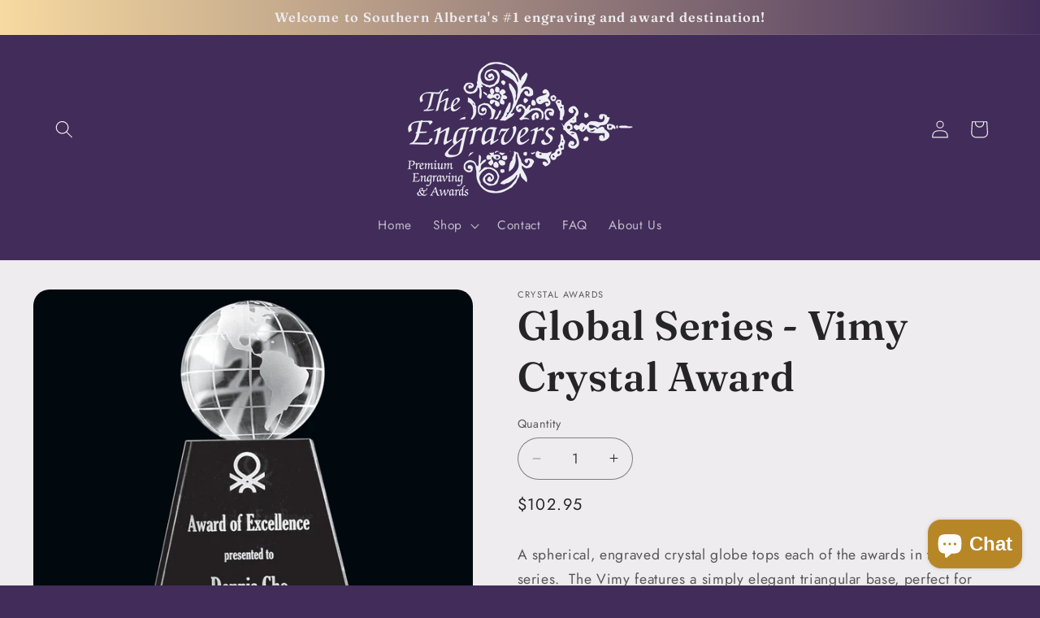

--- FILE ---
content_type: text/html; charset=utf-8
request_url: https://theengravers.ca/products/crystal-award-global-series-vimy
body_size: 51676
content:
<!doctype html>
<html class="no-js" lang="en">
  <head> 
    <script async src='https://cdn.shopify.com/s/files/1/0411/8639/4277/t/11/assets/spotlight.js'></script>

    <link async href='https://cdn.shopify.com/s/files/1/0411/8639/4277/t/11/assets/ymq-option.css' rel='stylesheet'>
    
	<link async href='https://option.ymq.cool/option/bottom.css' rel='stylesheet'> 

	<style id="ymq-jsstyle"></style>
	<script>
		window.best_option = window.best_option || {}; 

		best_option.shop = `info-9721.myshopify.com`; 

		best_option.page = `product`; 

		best_option.ymq_option_branding = {}; 
		  
			best_option.ymq_option_branding = {"button":{"--button-background-checked-color":"#000000","--button-background-color":"#FFFFFF","--button-background-disabled-color":"#FFFFFF","--button-border-checked-color":"#000000","--button-border-color":"#000000","--button-border-disabled-color":"#000000","--button-font-checked-color":"#FFFFFF","--button-font-disabled-color":"#cccccc","--button-font-color":"#000000","--button-border-radius":"0","--button-font-size":"14","--button-line-height":"20","--button-margin-l-r":"4","--button-margin-u-d":"4","--button-padding-l-r":"16","--button-padding-u-d":"8"},"radio":{"--radio-border-color":"#BBC1E1","--radio-border-checked-color":"#BBC1E1","--radio-border-disabled-color":"#BBC1E1","--radio-border-hover-color":"#BBC1E1","--radio-background-color":"#FFFFFF","--radio-background-checked-color":"#275EFE","--radio-background-disabled-color":"#E1E6F9","--radio-background-hover-color":"#FFFFFF","--radio-inner-color":"#E1E6F9","--radio-inner-checked-color":"#FFFFFF","--radio-inner-disabled-color":"#FFFFFF"},"input":{"--input-background-checked-color":"#FFFFFF","--input-background-color":"#FFFFFF","--input-border-checked-color":"#000000","--input-border-color":"#000000","--input-font-checked-color":"#000000","--input-font-color":"#000000","--input-border-radius":"0","--input-font-size":"14","--input-padding-l-r":"16","--input-padding-u-d":"9","--input-width":"100","--input-max-width":"400"},"select":{"--select-border-color":"#000000","--select-border-checked-color":"#000000","--select-background-color":"#FFFFFF","--select-background-checked-color":"#FFFFFF","--select-font-color":"#000000","--select-font-checked-color":"#000000","--select-option-background-color":"#FFFFFF","--select-option-background-checked-color":"#F5F9FF","--select-option-background-disabled-color":"#FFFFFF","--select-option-font-color":"#000000","--select-option-font-checked-color":"#000000","--select-option-font-disabled-color":"#CCCCCC","--select-padding-u-d":"9","--select-padding-l-r":"16","--select-option-padding-u-d":"9","--select-option-padding-l-r":"16","--select-width":"100","--select-max-width":"400","--select-font-size":"14","--select-border-radius":"0"},"multiple":{"--multiple-background-color":"#F5F9FF","--multiple-font-color":"#000000","--multiple-padding-u-d":"2","--multiple-padding-l-r":"8","--multiple-font-size":"12","--multiple-border-radius":"0"},"img":{"--img-border-color":"#E1E1E1","--img-border-checked-color":"#000000","--img-border-disabled-color":"#000000","--img-width":"50","--img-height":"50","--img-margin-u-d":"2","--img-margin-l-r":"2","--img-border-radius":"4"},"upload":{"--upload-background-color":"#409EFF","--upload-font-color":"#FFFFFF","--upload-border-color":"#409EFF","--upload-padding-u-d":"12","--upload-padding-l-r":"20","--upload-font-size":"12","--upload-border-radius":"4"},"cart":{"--cart-border-color":"#000000","--buy-border-color":"#000000","--cart-border-hover-color":"#000000","--buy-border-hover-color":"#000000","--cart-background-color":"#000000","--buy-background-color":"#000000","--cart-background-hover-color":"#000000","--buy-background-hover-color":"#000000","--cart-font-color":"#FFFFFF","--buy-font-color":"#FFFFFF","--cart-font-hover-color":"#FFFFFF","--buy-font-hover-color":"#FFFFFF","--cart-padding-u-d":"12","--cart-padding-l-r":"16","--buy-padding-u-d":"12","--buy-padding-l-r":"16","--cart-margin-u-d":"4","--cart-margin-l-r":"0","--buy-margin-u-d":"4","--buy-margin-l-r":"0","--cart-width":"100","--cart-max-width":"800","--buy-width":"100","--buy-max-width":"800","--cart-font-size":"14","--cart-border-radius":"0","--buy-font-size":"14","--buy-border-radius":"0"},"quantity":{"--quantity-border-color":"#A6A3A3","--quantity-font-color":"#000000","--quantity-background-color":"#FFFFFF","--quantity-width":"150","--quantity-height":"40","--quantity-font-size":"14","--quantity-border-radius":"0"},"global":{"--global-title-color":"#000000","--global-help-color":"#000000","--global-error-color":"#DC3545","--global-title-font-size":"14","--global-help-font-size":"12","--global-error-font-size":"12","--global-margin-top":"0","--global-margin-bottom":"20","--global-margin-left":"0","--global-margin-right":"0","--global-title-margin-top":"0","--global-title-margin-bottom":"5","--global-title-margin-left":"0","--global-title-margin-right":"0","--global-help-margin-top":"5","--global-help-margin-bottom":"0","--global-help-margin-left":"0","--global-help-margin-right":"0","--global-error-margin-top":"5","--global-error-margin-bottom":"0","--global-error-margin-left":"0","--global-error-margin-right":"0"},"discount":{"--new-discount-normal-color":"#1878B9","--new-discount-error-color":"#E22120","--new-discount-layout":"flex-end"},"lan":{"require":"This is a required field.","email":"Please enter a valid email address.","phone":"Please enter the correct phone.","number":"Please enter an number.","integer":"Please enter an integer.","min_char":"Please enter no less than %s characters.","max_char":"Please enter no more than %s characters.","max_s":"Please choose less than %s options.","min_s":"Please choose more than %s options.","total_s":"Please choose %s options.","min":"Please enter no less than %s.","max":"Please enter no more than %s.","currency":"CAD","sold_out":"sold out","please_choose":"Please choose","add_to_cart":"ADD TO CART","buy_it_now":"BUY IT NOW","add_price_text":"Selection will add %s to the price","discount_code":"Discount code","application":"Apply","discount_error1":"Enter a valid discount code","discount_error2":"discount code isn't valid for the items in your cart"},"price":{"--price-border-color":"#000000","--price-background-color":"#FFFFFF","--price-font-color":"#000000","--price-price-font-color":"#03de90","--price-padding-u-d":"9","--price-padding-l-r":"16","--price-width":"100","--price-max-width":"400","--price-font-size":"14","--price-border-radius":"0"},"extra":{"is_show":"1","plan":0,"quantity-box":"0","price-value":"3,4,15,6,16,7","variant-original-margin-bottom":"15","strong-dorp-down":0,"radio-unchecked":"1","img-option-bigger":1,"add-button-reload":1,"buy-now-new":1,"open-theme-buy-now":"1","open-theme-ajax-cart":"1","free_plan":0,"timestamp":1654628651,"new":2,"variant-original":"1","condition-is-hide":"1"}}; 
		 
	        
		best_option.product = {"id":7427421536451,"title":"Global Series - Vimy Crystal Award","handle":"crystal-award-global-series-vimy","description":"\u003cp data-mce-fragment=\"1\"\u003eA spherical, engraved crystal globe tops each of the awards in this series.  The Vimy features a simply elegant triangular base, perfect for celebrating any major milestone!\u003c\/p\u003e\n\u003cp data-mce-fragment=\"1\"\u003eIncludes single colour (frosted white) laser engraving.\u003c\/p\u003e","published_at":"2022-09-30T15:51:57-06:00","created_at":"2022-09-22T15:46:22-06:00","vendor":"The Engravers","type":"Trophies \u0026 Awards","tags":["corporate award","corporate trophy","crystal","crystal award","crystal gift","custom","custom award","custom trophy","employee gift","family gift","generic award","generic trophy","gift","globe","optic crystal","optic crystal award","recognition","recognition award"],"price":10295,"price_min":10295,"price_max":10295,"available":true,"price_varies":false,"compare_at_price":null,"compare_at_price_min":0,"compare_at_price_max":0,"compare_at_price_varies":false,"variants":[{"id":42132893073603,"title":"Default Title","option1":"Default Title","option2":null,"option3":null,"sku":"","requires_shipping":true,"taxable":true,"featured_image":null,"available":true,"name":"Global Series - Vimy Crystal Award","public_title":null,"options":["Default Title"],"price":10295,"weight":0,"compare_at_price":null,"inventory_management":null,"barcode":"","requires_selling_plan":false,"selling_plan_allocations":[]}],"images":["\/\/theengravers.ca\/cdn\/shop\/products\/Vimy.png?v=1664555282","\/\/theengravers.ca\/cdn\/shop\/products\/Ambassadorpresentationbox_c05cc6a8-4f68-4797-8e0b-c5580de3a150.png?v=1664575505"],"featured_image":"\/\/theengravers.ca\/cdn\/shop\/products\/Vimy.png?v=1664555282","options":["Title"],"media":[{"alt":null,"id":31980454183107,"position":1,"preview_image":{"aspect_ratio":1.0,"height":800,"width":800,"src":"\/\/theengravers.ca\/cdn\/shop\/products\/Vimy.png?v=1664555282"},"aspect_ratio":1.0,"height":800,"media_type":"image","src":"\/\/theengravers.ca\/cdn\/shop\/products\/Vimy.png?v=1664555282","width":800},{"alt":null,"id":31982095761603,"position":2,"preview_image":{"aspect_ratio":1.0,"height":800,"width":800,"src":"\/\/theengravers.ca\/cdn\/shop\/products\/Ambassadorpresentationbox_c05cc6a8-4f68-4797-8e0b-c5580de3a150.png?v=1664575505"},"aspect_ratio":1.0,"height":800,"media_type":"image","src":"\/\/theengravers.ca\/cdn\/shop\/products\/Ambassadorpresentationbox_c05cc6a8-4f68-4797-8e0b-c5580de3a150.png?v=1664575505","width":800}],"requires_selling_plan":false,"selling_plan_groups":[],"content":"\u003cp data-mce-fragment=\"1\"\u003eA spherical, engraved crystal globe tops each of the awards in this series.  The Vimy features a simply elegant triangular base, perfect for celebrating any major milestone!\u003c\/p\u003e\n\u003cp data-mce-fragment=\"1\"\u003eIncludes single colour (frosted white) laser engraving.\u003c\/p\u003e"}; 

		best_option.ymq_has_only_default_variant = true; 
		 

        
            best_option.ymq_product_options = {"data":{},"ymq_status":{"ymq_status":1},"ymq_variantjson":{},"condition":{}};
            best_option.ymq_status = best_option.ymq_product_options.ymq_status ? best_option.ymq_product_options.ymq_status : {};
            best_option.ymq_variantjson = best_option.ymq_product_options.ymq_variantjson ? best_option.ymq_product_options.ymq_variantjson : {};
            best_option.ymq_option_data = best_option.ymq_product_options.data ? best_option.ymq_product_options.data : {};
            best_option.ymq_option_condition = best_option.ymq_product_options.condition ? best_option.ymq_product_options.condition : {};
        


        best_option.product_collections = {};
        
            best_option.product_collections[288548683971] = {"id":288548683971,"handle":"glass-crystal-awards","updated_at":"2025-10-14T12:05:00-06:00","published_at":"2022-04-25T15:24:43-06:00","sort_order":"manual","template_suffix":"collection","published_scope":"global","title":"Crystal Awards","body_html":"","image":{"created_at":"2022-09-30T13:20:38-06:00","alt":null,"width":800,"height":800,"src":"\/\/theengravers.ca\/cdn\/shop\/collections\/Prudential_65b7e053-9b59-4471-9bc7-d94bc33cb430.png?v=1664565639"}};
        
            best_option.product_collections[298923819203] = {"id":298923819203,"handle":"optic-crystal","updated_at":"2025-10-14T12:05:03-06:00","published_at":"2022-09-30T13:06:28-06:00","sort_order":"manual","template_suffix":"","published_scope":"global","title":"Optic Crystal","body_html":"","image":{"created_at":"2022-09-30T13:19:40-06:00","alt":"","width":400,"height":400,"src":"\/\/theengravers.ca\/cdn\/shop\/collections\/Prudential.png?v=1689626388"}};
        


        best_option.ymq_template_options = {};
	    best_option.ymq_option_template = {};
		best_option.ymq_option_template_condition = {}; 
	    
	    
	    
            
            
                 
                 
                
             
	    

        
            best_option.ymq_option_template_sort = `1,576,577,578,579,2,3,4,5,6,7,9,11,12,13,14,15,16,17,18,19,20,21,22,28,29,30,31,32,33,34,35,36,38,39,40,41,42,43,44,46,47,48,49,51,52,53,54,55,56,57,59,60,61,62,63,64,65,66,67,68,69,71,72,73,75`;
        

        
            best_option.ymq_option_template_sort_before = false;
        
        
        
        best_option.ymq_option_template_c_t = {};
  		best_option.ymq_option_template_condition_c_t = {};
        best_option.ymq_option_template_assign_c_t = {};
        
        
            
            
                
                
                    best_option.ymq_template_options[`tem1`] = {"template":{"ymq1tem1":{"id":"1tem1","type":"2","label":"Title Plate Inscription","placeholder":"ie: Coaldale Annual Sunrise Run, 2022, Kate Bridges, 1st Place","default_text":"","help":"Trophies usually include: name of the event/competition, year, winner&#39;s name, award title or position (ie: first, MVP, Best Performer).","required":1,"is_get_to_cart":1,"onetime":0,"tooltip":"","tooltip_position":"1","hide_title":"0","class":"","alert_text":"","a_t1":"","a_t2":"","a_width":"700","weight":"","sku":"","price":"","one_time":"0","min_char":"","max_char":"","column_width":""},"ymq1tem2":{"id":"1tem2","type":"12","file_type":"6","label":"Logo","help":"Upload your logo here. PLEASE NOTE: We can only engrave images that our customers own the copyright to, or open source images.","tooltip":"","is_get_to_cart":1,"onetime":0,"required":1,"tooltip_position":"1","hide_title":"0","class":"","alert_text":"","a_t1":"","a_t2":"","a_width":"700","weight":"","sku":"","price":"","one_time":"0","cropped_type":"0","rectangle_ratio":"","file_num":"1","btn_text":"Upload"}},"condition":{},"assign":{"type":0,"manual":{"tag":"","collection":"","product":""},"automate":{"type":"1","data":{"1":{"tem_condition":1,"tem_condition_type":1,"tem_condition_value":""}}}}};
                    best_option.ymq_option_template_c_t[`tem1`] = best_option.ymq_template_options[`tem1`]['template'];
                    best_option.ymq_option_template_condition_c_t[`tem1`] = best_option.ymq_template_options[`tem1`]['condition'];
                    best_option.ymq_option_template_assign_c_t[`tem1`] = best_option.ymq_template_options[`tem1`]['assign'];
                
            
                
                
                    best_option.ymq_template_options[`tem579`] = {"template":{"ymq579tem1":{"id":"579tem1","type":"1","max_char":"14","label":"Inscription Line 1","required":1,"help":"Baby items often include: first and middle name, and birthdate (day, month, year).  They may also include: last name, weight, length, and time of birth.","placeholder":"Raven Lee","is_get_to_cart":1,"onetime":0,"column_width":"","tooltip":"","tooltip_position":"1","hide_title":"0","class":"","alert_text":"","a_t1":"","a_t2":"","a_width":"700","weight":"","sku":"","price":"","one_time":"0","min_char":"","default_text":"","min":"","max":"","field_type":"1","open_new_window":1},"ymq579tem2":{"id":"579tem2","type":"1","max_char":"14","label":"Inscription Line 2","required":1,"help":"","placeholder":"May 24, 2025","is_get_to_cart":1,"onetime":0,"column_width":"","tooltip":"","tooltip_position":"1","hide_title":"0","class":"","alert_text":"","a_t1":"","a_t2":"","a_width":"700","weight":"","sku":"","price":"","one_time":"0","min_char":"","default_text":"","min":"","max":"","field_type":"1","open_new_window":1}},"condition":{},"assign":{"type":0,"manual":{"tag":"","collection":"","product":""},"automate":{"type":"1","data":{"1":{"tem_condition":1,"tem_condition_type":1,"tem_condition_value":""}}}}};
                    best_option.ymq_option_template_c_t[`tem579`] = best_option.ymq_template_options[`tem579`]['template'];
                    best_option.ymq_option_template_condition_c_t[`tem579`] = best_option.ymq_template_options[`tem579`]['condition'];
                    best_option.ymq_option_template_assign_c_t[`tem579`] = best_option.ymq_template_options[`tem579`]['assign'];
                
            
                
                
                    best_option.ymq_template_options[`tem577`] = {"template":{"ymq577tem1":{"id":"577tem1","type":"3","options":{"577tem1_37":{"link":"","allow_link":0,"weight":"","sku":"","id":"577tem1_37","price":"","value":"1st 2nd 3rd","hasstock":1,"one_time":"0","default":"0","canvas_type":"2","canvas1":"","canvas2":"","qty_input":0},"577tem1_2":{"link":"","allow_link":0,"weight":"","sku":"","id":"577tem1_2","price":"","value":"Baseball","hasstock":1,"one_time":"0","default":"0","canvas_type":"2","canvas1":"","canvas2":"","qty_input":0},"577tem1_3":{"link":"","allow_link":0,"weight":"","sku":"","id":"577tem1_3","price":"","value":"Basketball","hasstock":1,"one_time":"0","default":"0","canvas_type":"2","canvas1":"","canvas2":"","qty_input":0},"577tem1_40":{"link":"","allow_link":0,"weight":"","sku":"","id":"577tem1_40","price":"","value":"Football","hasstock":1,"one_time":"0","default":"0","canvas_type":"2","canvas1":"","canvas2":"","qty_input":0},"577tem1_4":{"link":"","allow_link":0,"weight":"","sku":"","id":"577tem1_4","price":"","value":"Hockey","hasstock":1,"one_time":"0","default":"0","canvas_type":"2","canvas1":"","canvas2":"","qty_input":0},"577tem1_21":{"link":"","allow_link":0,"weight":"","sku":"","id":"577tem1_21","price":"","value":"Knowledge","hasstock":1,"one_time":"0","default":"0","canvas_type":"2","canvas1":"","canvas2":"","qty_input":0},"577tem1_6":{"link":"","allow_link":0,"weight":"","sku":"","id":"577tem1_6","price":"","value":"Music","hasstock":1,"one_time":"0","default":"0","canvas_type":"2","canvas1":"","canvas2":"","qty_input":0},"577tem1_7":{"link":"","allow_link":0,"weight":"","sku":"","id":"577tem1_7","price":"","value":"Soccer","hasstock":1,"one_time":"0","default":"0","canvas_type":"2","canvas1":"","canvas2":"","qty_input":0},"577tem1_34":{"link":"","allow_link":0,"weight":"","sku":"","id":"577tem1_34","price":"","value":"Swimming","hasstock":1,"one_time":"0","default":"0","canvas_type":"2","canvas1":"","canvas2":"","qty_input":0},"577tem1_35":{"link":"","allow_link":0,"weight":"","sku":"","id":"577tem1_35","price":"","value":"Track","hasstock":1,"one_time":"0","default":"0","canvas_type":"2","canvas1":"","canvas2":"","qty_input":0},"577tem1_28":{"link":"","allow_link":0,"weight":"","sku":"","id":"577tem1_28","price":"","value":"Victory","hasstock":1,"one_time":"0","default":"0","canvas_type":"2","canvas1":"","canvas2":"","qty_input":0},"577tem1_42":{"link":"","allow_link":0,"weight":"","sku":"","id":"577tem1_42","price":"","value":"Volleyball","hasstock":1,"one_time":"0","default":"0","canvas_type":"2","canvas1":"","canvas2":"","qty_input":0}},"label":"Design","is_get_to_cart":1,"onetime":0,"required":1,"tooltip":"","tooltip_position":"1","hide_title":"0","class":"","help":"","alert_text":"","a_t1":"","a_t2":"","a_width":"700","min_s":"","max_s":"","style":"1","width":"","height":"","b_radius":"","zoom":"1","open_new_window":1,"column_width":""},"ymq577tem3":{"id":"577tem3","type":"3","options":{"577tem3_1":{"link":"","allow_link":0,"weight":"","sku":"","id":"577tem3_1","price":"","value":"Shiny Goldtone","hasstock":1,"one_time":"0","default":"0","canvas_type":"2","canvas1":"","canvas2":"","qty_input":0},"577tem3_2":{"link":"","allow_link":0,"weight":"","sku":"","id":"577tem3_2","price":"","value":"Shiny Silvertone","hasstock":1,"one_time":"0","default":"0","canvas_type":"2","canvas1":"","canvas2":"","qty_input":0},"577tem3_3":{"link":"","allow_link":0,"weight":"","sku":"","id":"577tem3_3","price":"","value":"Shiny Bronzetone","hasstock":1,"one_time":"0","default":"0","canvas_type":"2","canvas1":"","canvas2":"","qty_input":0}},"label":"Medal Colour","is_get_to_cart":1,"onetime":0,"required":1,"tooltip":"","tooltip_position":"1","hide_title":"0","class":"","help":"","alert_text":"","a_t1":"","a_t2":"","a_width":"700","style":"1","width":"","height":"","b_radius":"","zoom":"1","min_s":"","max_s":"","open_new_window":1,"column_width":""},"ymq577tem2":{"id":"577tem2","type":"3","options":{"577tem2_1":{"link":"","allow_link":0,"weight":"","sku":"","id":"577tem2_1","price":"","value":"Pink","hasstock":1,"one_time":"0","default":"0","canvas_type":"2","canvas1":"","canvas2":"","qty_input":0},"577tem2_2":{"link":"","allow_link":0,"weight":"","sku":"","id":"577tem2_2","price":"","value":"Red","hasstock":1,"one_time":"0","default":"0","canvas_type":"2","canvas1":"","canvas2":"","qty_input":0},"577tem2_3":{"link":"","allow_link":0,"weight":"","sku":"","id":"577tem2_3","price":"","value":"Orange","hasstock":1,"one_time":"0","default":"0","canvas_type":"2","canvas1":"","canvas2":"","qty_input":0},"577tem2_4":{"link":"","allow_link":0,"weight":"","sku":"","id":"577tem2_4","price":"","value":"Yellow","hasstock":1,"one_time":"0","default":"0","canvas_type":"2","canvas1":"","canvas2":"","qty_input":0},"577tem2_5":{"link":"","allow_link":0,"weight":"","sku":"","id":"577tem2_5","price":"","value":"Green","hasstock":1,"one_time":"0","default":"0","canvas_type":"2","canvas1":"","canvas2":"","qty_input":0},"577tem2_6":{"link":"","allow_link":0,"weight":"","sku":"","id":"577tem2_6","price":"","value":"Forest Green","hasstock":1,"one_time":"0","default":"0","canvas_type":"2","canvas1":"","canvas2":"","qty_input":0},"577tem2_7":{"link":"","allow_link":0,"weight":"","sku":"","id":"577tem2_7","price":"","value":"Light Blue","hasstock":1,"one_time":"0","default":"0","canvas_type":"2","canvas1":"","canvas2":"","qty_input":0},"577tem2_8":{"link":"","allow_link":0,"weight":"","sku":"","id":"577tem2_8","price":"","value":"Blue","hasstock":1,"one_time":"0","default":"0","canvas_type":"2","canvas1":"","canvas2":"","qty_input":0},"577tem2_9":{"link":"","allow_link":0,"weight":"","sku":"","id":"577tem2_9","price":"","value":"Navy Blue","hasstock":1,"one_time":"0","default":"0","canvas_type":"2","canvas1":"","canvas2":"","qty_input":0},"577tem2_10":{"link":"","allow_link":0,"weight":"","sku":"","id":"577tem2_10","price":"","value":"Purple","hasstock":1,"one_time":"0","default":"0","canvas_type":"2","canvas1":"","canvas2":"","qty_input":0},"577tem2_11":{"link":"","allow_link":0,"weight":"","sku":"","id":"577tem2_11","price":"","value":"Maroon","hasstock":1,"one_time":"0","default":"0","canvas_type":"2","canvas1":"","canvas2":"","qty_input":0},"577tem2_12":{"link":"","allow_link":0,"weight":"","sku":"","id":"577tem2_12","price":"","value":"Black","hasstock":1,"one_time":"0","default":"0","canvas_type":"2","canvas1":"","canvas2":"","qty_input":0},"577tem2_13":{"link":"","allow_link":0,"weight":"","sku":"","id":"577tem2_13","price":"","value":"White","hasstock":1,"one_time":"0","default":"0","canvas_type":"2","canvas1":"","canvas2":"","qty_input":0},"577tem2_14":{"link":"","allow_link":0,"weight":"","sku":"","id":"577tem2_14","price":"","value":"Purple/Gold","hasstock":1,"one_time":"0","default":"0","canvas_type":"2","canvas1":"","canvas2":"","qty_input":0},"577tem2_15":{"link":"","allow_link":0,"weight":"","sku":"","id":"577tem2_15","price":"","value":"Green/Gold","hasstock":1,"one_time":"0","default":"0","canvas_type":"2","canvas1":"","canvas2":"","qty_input":0},"577tem2_16":{"link":"","allow_link":0,"weight":"","sku":"","id":"577tem2_16","price":"","value":"Navy/Gold","hasstock":1,"one_time":"0","default":"0","canvas_type":"2","canvas1":"","canvas2":"","qty_input":0},"577tem2_17":{"link":"","allow_link":0,"weight":"","sku":"","id":"577tem2_17","price":"","value":"Black/Gold","hasstock":1,"one_time":"0","default":"0","canvas_type":"2","canvas1":"","canvas2":"","qty_input":0},"577tem2_18":{"link":"","allow_link":0,"weight":"","sku":"","id":"577tem2_18","price":"","value":"Black/Red","hasstock":1,"one_time":"0","default":"0","canvas_type":"2","canvas1":"","canvas2":"","qty_input":0},"577tem2_19":{"link":"","allow_link":0,"weight":"","sku":"","id":"577tem2_19","price":"","value":"Black/Orange","hasstock":1,"one_time":"0","default":"0","canvas_type":"2","canvas1":"","canvas2":"","qty_input":0},"577tem2_20":{"link":"","allow_link":0,"weight":"","sku":"","id":"577tem2_20","price":"","value":"Pink/White","hasstock":1,"one_time":"0","default":"0","canvas_type":"2","canvas1":"","canvas2":"","qty_input":0},"577tem2_21":{"link":"","allow_link":0,"weight":"","sku":"","id":"577tem2_21","price":"","value":"Green/White","hasstock":1,"one_time":"0","default":"0","canvas_type":"2","canvas1":"","canvas2":"","qty_input":0},"577tem2_22":{"link":"","allow_link":0,"weight":"","sku":"","id":"577tem2_22","price":"","value":"Navy/White","hasstock":1,"one_time":"0","default":"0","canvas_type":"2","canvas1":"","canvas2":"","qty_input":0},"577tem2_23":{"link":"","allow_link":0,"weight":"","sku":"","id":"577tem2_23","price":"","value":"Maroon/White","hasstock":1,"one_time":"0","default":"0","canvas_type":"2","canvas1":"","canvas2":"","qty_input":0},"577tem2_24":{"link":"","allow_link":0,"weight":"","sku":"","id":"577tem2_24","price":"","value":"Red/White/Blue EXTRA WIDE","hasstock":1,"one_time":"0","default":"0","canvas_type":"2","canvas1":"","canvas2":"","qty_input":0},"577tem2_25":{"link":"","allow_link":0,"weight":"","sku":"","id":"577tem2_25","price":"","value":"Red/White/Blue","hasstock":1,"one_time":"0","default":"0","canvas_type":"2","canvas1":"","canvas2":"","qty_input":0},"577tem2_26":{"link":"","allow_link":0,"weight":"","sku":"","id":"577tem2_26","price":"","value":"Black/Red/Gold","hasstock":1,"one_time":"0","default":"0","canvas_type":"2","canvas1":"","canvas2":"","qty_input":0},"577tem2_27":{"link":"","allow_link":0,"weight":"","sku":"","id":"577tem2_27","price":"","value":"Green/White/Red","hasstock":1,"one_time":"0","default":"0","canvas_type":"2","canvas1":"","canvas2":"","qty_input":0},"577tem2_28":{"link":"","allow_link":0,"weight":"","sku":"","id":"577tem2_28","price":"","value":"Blue/White/Blue","hasstock":1,"one_time":"0","default":"0","canvas_type":"2","canvas1":"","canvas2":"","qty_input":0},"577tem2_29":{"link":"","allow_link":0,"weight":"","sku":"","id":"577tem2_29","price":"","value":"Red/White/Red","hasstock":1,"one_time":"0","default":"0","canvas_type":"2","canvas1":"","canvas2":"","qty_input":0},"577tem2_30":{"link":"","allow_link":0,"weight":"","sku":"","id":"577tem2_30","price":"","value":"Maple Leaf","hasstock":1,"one_time":"0","default":"0","canvas_type":"2","canvas1":"","canvas2":"","qty_input":0},"577tem2_34":{"link":"","allow_link":0,"weight":"","sku":"","id":"577tem2_34","price":"","value":"Neon Pink","hasstock":1,"one_time":"0","default":"0","canvas_type":"2","canvas1":"","canvas2":"","qty_input":0},"577tem2_35":{"link":"","allow_link":0,"weight":"","sku":"","id":"577tem2_35","price":"","value":"Neon Green","hasstock":1,"one_time":"0","default":"0","canvas_type":"2","canvas1":"","canvas2":"","qty_input":0},"577tem2_36":{"link":"","allow_link":0,"weight":"","sku":"","id":"577tem2_36","price":"","value":"Neon Orange","hasstock":1,"one_time":"0","default":"0","canvas_type":"2","canvas1":"","canvas2":"","qty_input":0},"577tem2_37":{"link":"","allow_link":0,"weight":"","sku":"","id":"577tem2_37","price":"","value":"Neon Yellow","hasstock":1,"one_time":"0","default":"0","canvas_type":"2","canvas1":"","canvas2":"","qty_input":0},"577tem2_31":{"link":"","allow_link":0,"weight":"","sku":"","id":"577tem2_31","price":"","value":"Metallic Gold","hasstock":1,"one_time":"0","default":"0","canvas_type":"2","canvas1":"","canvas2":"","qty_input":0},"577tem2_32":{"link":"","allow_link":0,"weight":"","sku":"","id":"577tem2_32","price":"","value":"Metallic Silver","hasstock":1,"one_time":"0","default":"0","canvas_type":"2","canvas1":"","canvas2":"","qty_input":0},"577tem2_33":{"link":"","allow_link":0,"weight":"","sku":"","id":"577tem2_33","price":"","value":"Metallic Bronze","hasstock":1,"one_time":"0","default":"0","canvas_type":"2","canvas1":"","canvas2":"","qty_input":0},"577tem2_38":{"link":"","allow_link":0,"weight":"","sku":"","id":"577tem2_38","price":"","value":"Metallic Red","hasstock":1,"one_time":"0","default":"0","canvas_type":"2","canvas1":"","canvas2":"","qty_input":0},"577tem2_39":{"link":"","allow_link":0,"weight":"","sku":"","id":"577tem2_39","price":"","value":"Metallic Blue","hasstock":1,"one_time":"0","default":"0","canvas_type":"2","canvas1":"","canvas2":"","qty_input":0}},"label":"Ribbon Colour","is_get_to_cart":1,"onetime":0,"required":1,"tooltip":"","tooltip_position":"1","hide_title":"0","class":"","help":"","alert_text":"","a_t1":"","a_t2":"","a_width":"700","style":"1","width":"","height":"","b_radius":"","zoom":"1","min_s":"","max_s":"","open_new_window":1,"column_width":""}},"condition":{},"assign":{"type":0,"manual":{"tag":"","collection":"","product":""},"automate":{"type":"1","data":{"1":{"tem_condition":1,"tem_condition_type":1,"tem_condition_value":""}}}}};
                    best_option.ymq_option_template_c_t[`tem577`] = best_option.ymq_template_options[`tem577`]['template'];
                    best_option.ymq_option_template_condition_c_t[`tem577`] = best_option.ymq_template_options[`tem577`]['condition'];
                    best_option.ymq_option_template_assign_c_t[`tem577`] = best_option.ymq_template_options[`tem577`]['assign'];
                
            
                
                
                    best_option.ymq_template_options[`tem576`] = {"template":{"ymq576tem1":{"id":"576tem1","type":"3","options":{"576tem1_37":{"link":"","allow_link":0,"weight":"","sku":"","id":"576tem1_37","price":"","value":"1st 2nd 3rd","hasstock":1,"one_time":"0","default":"0","canvas_type":"2","canvas1":"","canvas2":"","qty_input":0},"576tem1_2":{"link":"","allow_link":0,"weight":"","sku":"","id":"576tem1_2","price":"","value":"Baseball","hasstock":1,"one_time":"0","default":"0","canvas_type":"2","canvas1":"","canvas2":"","qty_input":0},"576tem1_3":{"link":"","allow_link":0,"weight":"","sku":"","id":"576tem1_3","price":"","value":"Basketball","hasstock":1,"one_time":"0","default":"0","canvas_type":"2","canvas1":"","canvas2":"","qty_input":0},"576tem1_40":{"link":"","allow_link":0,"weight":"","sku":"","id":"576tem1_40","price":"","value":"Football","hasstock":1,"one_time":"0","default":"0","canvas_type":"2","canvas1":"","canvas2":"","qty_input":0},"576tem1_4":{"link":"","allow_link":0,"weight":"","sku":"","id":"576tem1_4","price":"","value":"Hockey","hasstock":1,"one_time":"0","default":"0","canvas_type":"2","canvas1":"","canvas2":"","qty_input":0},"576tem1_38":{"link":"","allow_link":0,"weight":"","sku":"","id":"576tem1_38","price":"","value":"Honour Roll","hasstock":1,"one_time":"0","default":"0","canvas_type":"2","canvas1":"","canvas2":"","qty_input":0},"576tem1_21":{"link":"","allow_link":0,"weight":"","sku":"","id":"576tem1_21","price":"","value":"Knowledge","hasstock":1,"one_time":"0","default":"0","canvas_type":"2","canvas1":"","canvas2":"","qty_input":0},"576tem1_6":{"link":"","allow_link":0,"weight":"","sku":"","id":"576tem1_6","price":"","value":"Music","hasstock":1,"one_time":"0","default":"0","canvas_type":"2","canvas1":"","canvas2":"","qty_input":0},"576tem1_33":{"link":"","allow_link":0,"weight":"","sku":"","id":"576tem1_33","price":"","value":"Science","hasstock":1,"one_time":"0","default":"0","canvas_type":"2","canvas1":"","canvas2":"","qty_input":0},"576tem1_7":{"link":"","allow_link":0,"weight":"","sku":"","id":"576tem1_7","price":"","value":"Soccer","hasstock":1,"one_time":"0","default":"0","canvas_type":"2","canvas1":"","canvas2":"","qty_input":0},"576tem1_41":{"link":"","allow_link":0,"weight":"","sku":"","id":"576tem1_41","price":"","value":"STEM","hasstock":1,"one_time":"0","default":"0","canvas_type":"2","canvas1":"","canvas2":"","qty_input":0},"576tem1_39":{"link":"","allow_link":0,"weight":"","sku":"","id":"576tem1_39","price":"","value":"Swimming","hasstock":1,"one_time":"0","default":"0","canvas_type":"2","canvas1":"","canvas2":"","qty_input":0},"576tem1_35":{"link":"","allow_link":0,"weight":"","sku":"","id":"576tem1_35","price":"","value":"Track","hasstock":1,"one_time":"0","default":"0","canvas_type":"2","canvas1":"","canvas2":"","qty_input":0},"576tem1_28":{"link":"","allow_link":0,"weight":"","sku":"","id":"576tem1_28","price":"","value":"Victory","hasstock":1,"one_time":"0","default":"0","canvas_type":"2","canvas1":"","canvas2":"","qty_input":0},"576tem1_42":{"link":"","allow_link":0,"weight":"","sku":"","id":"576tem1_42","price":"","value":"Volleyball","hasstock":1,"one_time":"0","default":"0","canvas_type":"2","canvas1":"","canvas2":"","qty_input":0}},"label":"Design","is_get_to_cart":1,"onetime":0,"required":1,"tooltip":"","tooltip_position":"1","hide_title":"0","class":"","help":"","alert_text":"","a_t1":"","a_t2":"","a_width":"700","min_s":"","max_s":"","style":"1","width":"","height":"","b_radius":"","zoom":"1","open_new_window":1,"column_width":""},"ymq576tem3":{"id":"576tem3","type":"3","options":{"576tem3_1":{"link":"","allow_link":0,"weight":"","sku":"","id":"576tem3_1","price":"","value":"Shiny Goldtone","hasstock":1,"one_time":"0","default":"0","canvas_type":"2","canvas1":"","canvas2":"","qty_input":0},"576tem3_2":{"link":"","allow_link":0,"weight":"","sku":"","id":"576tem3_2","price":"","value":"Shiny Silvertone","hasstock":1,"one_time":"0","default":"0","canvas_type":"2","canvas1":"","canvas2":"","qty_input":0},"576tem3_3":{"link":"","allow_link":0,"weight":"","sku":"","id":"576tem3_3","price":"","value":"Shiny Bronzetone","hasstock":1,"one_time":"0","default":"0","canvas_type":"2","canvas1":"","canvas2":"","qty_input":0}},"label":"Medal Colour","is_get_to_cart":1,"onetime":0,"required":1,"tooltip":"","tooltip_position":"1","hide_title":"0","class":"","help":"","alert_text":"","a_t1":"","a_t2":"","a_width":"700","style":"1","width":"","height":"","b_radius":"","zoom":"1","min_s":"","max_s":"","open_new_window":1,"column_width":""},"ymq576tem2":{"id":"576tem2","type":"3","options":{"576tem2_1":{"link":"","allow_link":0,"weight":"","sku":"","id":"576tem2_1","price":"","value":"Pink","hasstock":1,"one_time":"0","default":"0","canvas_type":"2","canvas1":"","canvas2":"","qty_input":0},"576tem2_2":{"link":"","allow_link":0,"weight":"","sku":"","id":"576tem2_2","price":"","value":"Red","hasstock":1,"one_time":"0","default":"0","canvas_type":"2","canvas1":"","canvas2":"","qty_input":0},"576tem2_3":{"link":"","allow_link":0,"weight":"","sku":"","id":"576tem2_3","price":"","value":"Orange","hasstock":1,"one_time":"0","default":"0","canvas_type":"2","canvas1":"","canvas2":"","qty_input":0},"576tem2_4":{"link":"","allow_link":0,"weight":"","sku":"","id":"576tem2_4","price":"","value":"Yellow","hasstock":1,"one_time":"0","default":"0","canvas_type":"2","canvas1":"","canvas2":"","qty_input":0},"576tem2_5":{"link":"","allow_link":0,"weight":"","sku":"","id":"576tem2_5","price":"","value":"Green","hasstock":1,"one_time":"0","default":"0","canvas_type":"2","canvas1":"","canvas2":"","qty_input":0},"576tem2_6":{"link":"","allow_link":0,"weight":"","sku":"","id":"576tem2_6","price":"","value":"Forest Green","hasstock":1,"one_time":"0","default":"0","canvas_type":"2","canvas1":"","canvas2":"","qty_input":0},"576tem2_7":{"link":"","allow_link":0,"weight":"","sku":"","id":"576tem2_7","price":"","value":"Light Blue","hasstock":1,"one_time":"0","default":"0","canvas_type":"2","canvas1":"","canvas2":"","qty_input":0},"576tem2_8":{"link":"","allow_link":0,"weight":"","sku":"","id":"576tem2_8","price":"","value":"Blue","hasstock":1,"one_time":"0","default":"0","canvas_type":"2","canvas1":"","canvas2":"","qty_input":0},"576tem2_9":{"link":"","allow_link":0,"weight":"","sku":"","id":"576tem2_9","price":"","value":"Navy Blue","hasstock":1,"one_time":"0","default":"0","canvas_type":"2","canvas1":"","canvas2":"","qty_input":0},"576tem2_10":{"link":"","allow_link":0,"weight":"","sku":"","id":"576tem2_10","price":"","value":"Purple","hasstock":1,"one_time":"0","default":"0","canvas_type":"2","canvas1":"","canvas2":"","qty_input":0},"576tem2_11":{"link":"","allow_link":0,"weight":"","sku":"","id":"576tem2_11","price":"","value":"Maroon","hasstock":1,"one_time":"0","default":"0","canvas_type":"2","canvas1":"","canvas2":"","qty_input":0},"576tem2_12":{"link":"","allow_link":0,"weight":"","sku":"","id":"576tem2_12","price":"","value":"Black","hasstock":1,"one_time":"0","default":"0","canvas_type":"2","canvas1":"","canvas2":"","qty_input":0},"576tem2_13":{"link":"","allow_link":0,"weight":"","sku":"","id":"576tem2_13","price":"","value":"White","hasstock":1,"one_time":"0","default":"0","canvas_type":"2","canvas1":"","canvas2":"","qty_input":0},"576tem2_14":{"link":"","allow_link":0,"weight":"","sku":"","id":"576tem2_14","price":"","value":"Purple/Gold","hasstock":1,"one_time":"0","default":"0","canvas_type":"2","canvas1":"","canvas2":"","qty_input":0},"576tem2_15":{"link":"","allow_link":0,"weight":"","sku":"","id":"576tem2_15","price":"","value":"Green/Gold","hasstock":1,"one_time":"0","default":"0","canvas_type":"2","canvas1":"","canvas2":"","qty_input":0},"576tem2_16":{"link":"","allow_link":0,"weight":"","sku":"","id":"576tem2_16","price":"","value":"Navy/Gold","hasstock":1,"one_time":"0","default":"0","canvas_type":"2","canvas1":"","canvas2":"","qty_input":0},"576tem2_17":{"link":"","allow_link":0,"weight":"","sku":"","id":"576tem2_17","price":"","value":"Black/Gold","hasstock":1,"one_time":"0","default":"0","canvas_type":"2","canvas1":"","canvas2":"","qty_input":0},"576tem2_18":{"link":"","allow_link":0,"weight":"","sku":"","id":"576tem2_18","price":"","value":"Black/Red","hasstock":1,"one_time":"0","default":"0","canvas_type":"2","canvas1":"","canvas2":"","qty_input":0},"576tem2_19":{"link":"","allow_link":0,"weight":"","sku":"","id":"576tem2_19","price":"","value":"Black/Orange","hasstock":1,"one_time":"0","default":"0","canvas_type":"2","canvas1":"","canvas2":"","qty_input":0},"576tem2_20":{"link":"","allow_link":0,"weight":"","sku":"","id":"576tem2_20","price":"","value":"Pink/White","hasstock":1,"one_time":"0","default":"0","canvas_type":"2","canvas1":"","canvas2":"","qty_input":0},"576tem2_21":{"link":"","allow_link":0,"weight":"","sku":"","id":"576tem2_21","price":"","value":"Green/White","hasstock":1,"one_time":"0","default":"0","canvas_type":"2","canvas1":"","canvas2":"","qty_input":0},"576tem2_22":{"link":"","allow_link":0,"weight":"","sku":"","id":"576tem2_22","price":"","value":"Navy/White","hasstock":1,"one_time":"0","default":"0","canvas_type":"2","canvas1":"","canvas2":"","qty_input":0},"576tem2_23":{"link":"","allow_link":0,"weight":"","sku":"","id":"576tem2_23","price":"","value":"Maroon/White","hasstock":1,"one_time":"0","default":"0","canvas_type":"2","canvas1":"","canvas2":"","qty_input":0},"576tem2_24":{"link":"","allow_link":0,"weight":"","sku":"","id":"576tem2_24","price":"","value":"Red/White/Blue EXTRA WIDE","hasstock":1,"one_time":"0","default":"0","canvas_type":"2","canvas1":"","canvas2":"","qty_input":0},"576tem2_25":{"link":"","allow_link":0,"weight":"","sku":"","id":"576tem2_25","price":"","value":"Red/White/Blue","hasstock":1,"one_time":"0","default":"0","canvas_type":"2","canvas1":"","canvas2":"","qty_input":0},"576tem2_26":{"link":"","allow_link":0,"weight":"","sku":"","id":"576tem2_26","price":"","value":"Black/Red/Gold","hasstock":1,"one_time":"0","default":"0","canvas_type":"2","canvas1":"","canvas2":"","qty_input":0},"576tem2_27":{"link":"","allow_link":0,"weight":"","sku":"","id":"576tem2_27","price":"","value":"Green/White/Red","hasstock":1,"one_time":"0","default":"0","canvas_type":"2","canvas1":"","canvas2":"","qty_input":0},"576tem2_28":{"link":"","allow_link":0,"weight":"","sku":"","id":"576tem2_28","price":"","value":"Blue/White/Blue","hasstock":1,"one_time":"0","default":"0","canvas_type":"2","canvas1":"","canvas2":"","qty_input":0},"576tem2_29":{"link":"","allow_link":0,"weight":"","sku":"","id":"576tem2_29","price":"","value":"Red/White/Red","hasstock":1,"one_time":"0","default":"0","canvas_type":"2","canvas1":"","canvas2":"","qty_input":0},"576tem2_30":{"link":"","allow_link":0,"weight":"","sku":"","id":"576tem2_30","price":"","value":"Maple Leaf","hasstock":1,"one_time":"0","default":"0","canvas_type":"2","canvas1":"","canvas2":"","qty_input":0},"576tem2_34":{"link":"","allow_link":0,"weight":"","sku":"","id":"576tem2_34","price":"","value":"Neon Pink","hasstock":1,"one_time":"0","default":"0","canvas_type":"2","canvas1":"","canvas2":"","qty_input":0},"576tem2_35":{"link":"","allow_link":0,"weight":"","sku":"","id":"576tem2_35","price":"","value":"Neon Green","hasstock":1,"one_time":"0","default":"0","canvas_type":"2","canvas1":"","canvas2":"","qty_input":0},"576tem2_36":{"link":"","allow_link":0,"weight":"","sku":"","id":"576tem2_36","price":"","value":"Neon Orange","hasstock":1,"one_time":"0","default":"0","canvas_type":"2","canvas1":"","canvas2":"","qty_input":0},"576tem2_37":{"link":"","allow_link":0,"weight":"","sku":"","id":"576tem2_37","price":"","value":"Neon Yellow","hasstock":1,"one_time":"0","default":"0","canvas_type":"2","canvas1":"","canvas2":"","qty_input":0},"576tem2_31":{"link":"","allow_link":0,"weight":"","sku":"","id":"576tem2_31","price":"","value":"Metallic Gold","hasstock":1,"one_time":"0","default":"0","canvas_type":"2","canvas1":"","canvas2":"","qty_input":0},"576tem2_32":{"link":"","allow_link":0,"weight":"","sku":"","id":"576tem2_32","price":"","value":"Metallic Silver","hasstock":1,"one_time":"0","default":"0","canvas_type":"2","canvas1":"","canvas2":"","qty_input":0},"576tem2_33":{"link":"","allow_link":0,"weight":"","sku":"","id":"576tem2_33","price":"","value":"Metallic Bronze","hasstock":1,"one_time":"0","default":"0","canvas_type":"2","canvas1":"","canvas2":"","qty_input":0},"576tem2_38":{"link":"","allow_link":0,"weight":"","sku":"","id":"576tem2_38","price":"","value":"Metallic Red","hasstock":1,"one_time":"0","default":"0","canvas_type":"2","canvas1":"","canvas2":"","qty_input":0},"576tem2_39":{"link":"","allow_link":0,"weight":"","sku":"","id":"576tem2_39","price":"","value":"Metallic Blue","hasstock":1,"one_time":"0","default":"0","canvas_type":"2","canvas1":"","canvas2":"","qty_input":0}},"label":"Ribbon Colour","is_get_to_cart":1,"onetime":0,"required":1,"tooltip":"","tooltip_position":"1","hide_title":"0","class":"","help":"","alert_text":"","a_t1":"","a_t2":"","a_width":"700","style":"1","width":"","height":"","b_radius":"","zoom":"1","min_s":"","max_s":"","open_new_window":1,"column_width":""}},"condition":{},"assign":{"type":0,"manual":{"tag":"","collection":"","product":""},"automate":{"type":"1","data":{"1":{"tem_condition":1,"tem_condition_type":1,"tem_condition_value":""}}}}};
                    best_option.ymq_option_template_c_t[`tem576`] = best_option.ymq_template_options[`tem576`]['template'];
                    best_option.ymq_option_template_condition_c_t[`tem576`] = best_option.ymq_template_options[`tem576`]['condition'];
                    best_option.ymq_option_template_assign_c_t[`tem576`] = best_option.ymq_template_options[`tem576`]['assign'];
                
            
                
                
                    best_option.ymq_template_options[`tem2`] = {"template":{"ymq2tem1":{"id":"2tem1","type":"2","label":"Title Plate Inscription","is_get_to_cart":1,"onetime":0,"required":1,"tooltip":"","tooltip_position":"1","hide_title":"0","class":"","help":"Trophies usually include: name of the event/competition, year, winner&#39;s name, award title or position (ie: first, MVP, Best Performer).","alert_text":"","a_t1":"","a_t2":"","a_width":"700","weight":"","sku":"","price":"","one_time":"0","placeholder":"ie: Coaldale Annual Sunrise Run, 2022, Kate Bridges, 1st Place","min_char":"","max_char":"","default_text":"","column_width":""}},"condition":{},"assign":{"type":0,"manual":{"tag":"","collection":"","product":""},"automate":{"type":"1","data":{"1":{"tem_condition":1,"tem_condition_type":1,"tem_condition_value":""}}}}};
                    best_option.ymq_option_template_c_t[`tem2`] = best_option.ymq_template_options[`tem2`]['template'];
                    best_option.ymq_option_template_condition_c_t[`tem2`] = best_option.ymq_template_options[`tem2`]['condition'];
                    best_option.ymq_option_template_assign_c_t[`tem2`] = best_option.ymq_template_options[`tem2`]['assign'];
                
            
                
                
                    best_option.ymq_template_options[`tem3`] = {"template":{"ymq3tem1":{"id":"3tem1","type":"2","label":"Title Plate Inscription","placeholder":"ie: Coaldale Annual Sunrise Run, 2022, Kate Bridges, 1st Place","default_text":"","help":"Trophies usually include: name of the event/competition, year, winner&#39;s name, award title or position (ie: first, MVP, Best Performer).","required":1,"is_get_to_cart":1,"onetime":0,"tooltip":"","tooltip_position":"1","hide_title":"0","class":"","alert_text":"","a_t1":"","a_t2":"","a_width":"700","weight":"","sku":"","price":"","one_time":"0","min_char":"","max_char":"","column_width":""},"ymq3tem2":{"id":"3tem2","type":"12","file_type":"6","label":"Logo","help":"Upload your logo here. PLEASE NOTE: We can only engrave images that our customers own the copyright to, or open source images.","tooltip":"","is_get_to_cart":1,"onetime":0,"required":1,"tooltip_position":"1","hide_title":"0","class":"","alert_text":"","a_t1":"","a_t2":"","a_width":"700","weight":"","sku":"","price":"","one_time":"0","cropped_type":"0","rectangle_ratio":"","file_num":"1","btn_text":"Upload"},"ymq3tem3":{"id":"3tem3","type":"2","label":"Annual Plate","required":1,"help":"Annual plates usually include the winner name, team name, and year.","default_text":"ie: Kate Bridges, 2022","placeholder":"ie: Kate Bridges, 2022","is_get_to_cart":1,"onetime":0,"tooltip":"","tooltip_position":"1","hide_title":"0","class":"","alert_text":"","a_t1":"","a_t2":"","a_width":"700","weight":"","sku":"","price":"","one_time":"0","min_char":"","max_char":""}},"condition":{},"assign":{"type":0,"manual":{"tag":"","collection":"","product":""},"automate":{"type":"1","data":{"1":{"tem_condition":1,"tem_condition_type":1,"tem_condition_value":""}}}}};
                    best_option.ymq_option_template_c_t[`tem3`] = best_option.ymq_template_options[`tem3`]['template'];
                    best_option.ymq_option_template_condition_c_t[`tem3`] = best_option.ymq_template_options[`tem3`]['condition'];
                    best_option.ymq_option_template_assign_c_t[`tem3`] = best_option.ymq_template_options[`tem3`]['assign'];
                
            
                
                
                    best_option.ymq_template_options[`tem4`] = {"template":{"ymq4tem1":{"id":"4tem1","type":"2","label":"Title Plate Inscription","placeholder":"ie: Coaldale Annual Sunrise Run, 2022, Kate Bridges, 1st Place","default_text":"","help":"Trophies usually include: name of the event/competition, year, winner&#39;s name, award title or position (ie: first, MVP, Best Performer).","required":1,"is_get_to_cart":1,"onetime":0,"tooltip":"","tooltip_position":"1","hide_title":"0","class":"","alert_text":"","a_t1":"","a_t2":"","a_width":"700","weight":"","sku":"","price":"","one_time":"0","min_char":"","max_char":"","column_width":""},"ymq4tem3":{"id":"4tem3","type":"2","label":"Annual Plate Inscription","required":1,"help":"Annual plates usually include the winner name, team name, and year.","default_text":"","placeholder":"ie: Kate Bridges, 2022","is_get_to_cart":1,"onetime":0,"tooltip":"","tooltip_position":"1","hide_title":"0","class":"","alert_text":"","a_t1":"","a_t2":"","a_width":"700","weight":"","sku":"","price":"","one_time":"0","min_char":"","max_char":"","column_width":""}},"condition":{},"assign":{"type":0,"manual":{"tag":"","collection":"","product":""},"automate":{"type":"1","data":{"1":{"tem_condition":1,"tem_condition_type":1,"tem_condition_value":""}}}}};
                    best_option.ymq_option_template_c_t[`tem4`] = best_option.ymq_template_options[`tem4`]['template'];
                    best_option.ymq_option_template_condition_c_t[`tem4`] = best_option.ymq_template_options[`tem4`]['condition'];
                    best_option.ymq_option_template_assign_c_t[`tem4`] = best_option.ymq_template_options[`tem4`]['assign'];
                
            
                
                
                    best_option.ymq_template_options[`tem5`] = {"template":{"ymq5tem2":{"id":"5tem2","type":"12","file_type":"6","label":"Logo","help":"Upload your logo here. PLEASE NOTE: We can only engrave images that our customers own the copyright to, or open source images.","tooltip":"","is_get_to_cart":1,"onetime":0,"required":1,"tooltip_position":"1","hide_title":"0","class":"","alert_text":"","a_t1":"","a_t2":"","a_width":"700","weight":"","sku":"","price":"","one_time":"0","cropped_type":"0","rectangle_ratio":"","file_num":"1","btn_text":"Upload"}},"condition":{},"assign":{"type":0,"manual":{"tag":"","collection":"","product":""},"automate":{"type":"1","data":{"1":{"tem_condition":1,"tem_condition_type":1,"tem_condition_value":""}}}}};
                    best_option.ymq_option_template_c_t[`tem5`] = best_option.ymq_template_options[`tem5`]['template'];
                    best_option.ymq_option_template_condition_c_t[`tem5`] = best_option.ymq_template_options[`tem5`]['condition'];
                    best_option.ymq_option_template_assign_c_t[`tem5`] = best_option.ymq_template_options[`tem5`]['assign'];
                
            
                
                
                    best_option.ymq_template_options[`tem6`] = {"template":{"ymq6tem3":{"id":"6tem3","type":"11","html":"<p>Please choose ONE of the following options for the circular insert: type your text OR upload a logo.</p>","label":"Description","a_t1":"","a_t2":"","alert_text":""},"ymq6tem1":{"id":"6tem1","type":"2","label":"Title Plate Inscription","placeholder":"ie: Coaldale Annual Sunrise Run, 2022, Kate Bridges, 1st Place","default_text":"","help":"Trophies usually include: name of the event/competition, year, winner&#39;s name, award title or position (ie: first, MVP, Best Performer).","required":0,"is_get_to_cart":1,"onetime":0,"tooltip":"","tooltip_position":"1","hide_title":"0","class":"","alert_text":"","a_t1":"","a_t2":"","a_width":"700","weight":"","sku":"","price":"","one_time":"0","min_char":"","max_char":"","column_width":""},"ymq6tem2":{"id":"6tem2","type":"12","file_type":"6","label":"Logo","help":"Upload your logo here. PLEASE NOTE: We can only engrave images that our customers own the copyright to, or open source images.","tooltip":"","is_get_to_cart":1,"onetime":0,"required":0,"tooltip_position":"1","hide_title":"0","class":"","alert_text":"","a_t1":"","a_t2":"","a_width":"700","weight":"","sku":"","price":"","one_time":"0","cropped_type":"0","rectangle_ratio":"","file_num":"1","btn_text":"Upload"}},"condition":{},"assign":{"type":0,"manual":{"tag":"","collection":"","product":""},"automate":{"type":"1","data":{"1":{"tem_condition":1,"tem_condition_type":1,"tem_condition_value":""}}}}};
                    best_option.ymq_option_template_c_t[`tem6`] = best_option.ymq_template_options[`tem6`]['template'];
                    best_option.ymq_option_template_condition_c_t[`tem6`] = best_option.ymq_template_options[`tem6`]['condition'];
                    best_option.ymq_option_template_assign_c_t[`tem6`] = best_option.ymq_template_options[`tem6`]['assign'];
                
            
                
                
                    best_option.ymq_template_options[`tem7`] = {"template":{"ymq7tem1":{"id":"7tem1","type":"3","options":{"7tem1_2":{"link":"","allow_link":0,"weight":"","sku":"","id":"7tem1_2","price":"","value":"Baseball","hasstock":1,"one_time":"0","default":"0","canvas_type":"2","canvas1":"","canvas2":"","qty_input":0},"7tem1_3":{"link":"","allow_link":0,"weight":"","sku":"","id":"7tem1_3","price":"","value":"Basketball","hasstock":1,"one_time":"0","default":"0","canvas_type":"2","canvas1":"","canvas2":"","qty_input":0},"7tem1_4":{"link":"","allow_link":0,"weight":"","sku":"","id":"7tem1_4","price":"","value":"Hockey","hasstock":1,"one_time":"0","default":"0","canvas_type":"2","canvas1":"","canvas2":"","qty_input":0},"7tem1_6":{"link":"","allow_link":0,"weight":"","sku":"","id":"7tem1_6","price":"","value":"MVP","hasstock":1,"one_time":"0","default":"0","canvas_type":"2","canvas1":"","canvas2":"","qty_input":0},"7tem1_7":{"link":"","allow_link":0,"weight":"","sku":"","id":"7tem1_7","price":"","value":"Soccer","hasstock":1,"one_time":"0","default":"0","canvas_type":"2","canvas1":"","canvas2":"","qty_input":0},"7tem1_9":{"link":"","allow_link":0,"weight":"","sku":"","id":"7tem1_9","price":"","value":"Volleyball","hasstock":1,"one_time":"0","default":"0","canvas_type":"2","canvas1":"","canvas2":"","qty_input":0}},"label":"Medal Design","is_get_to_cart":1,"onetime":0,"required":1,"tooltip":"","tooltip_position":"1","hide_title":"0","class":"","help":"","alert_text":"","a_t1":"","a_t2":"","a_width":"700","min_s":"","max_s":"","style":"1","width":"","height":"","b_radius":"","zoom":"1","column_width":"","open_new_window":1},"ymq7tem3":{"id":"7tem3","type":"3","options":{"7tem3_1":{"weight":"","sku":"","id":"7tem3_1","price":"","value":"Antique Goldtone","hasstock":1,"one_time":"0","default":"0","canvas_type":"2","canvas1":"","canvas2":"","qty_input":0},"7tem3_2":{"weight":"","sku":"","id":"7tem3_2","price":"","value":"Antique Silvertone","hasstock":1,"one_time":"0","default":"0","canvas_type":"2","canvas1":"","canvas2":"","qty_input":0},"7tem3_3":{"weight":"","sku":"","id":"7tem3_3","price":"","value":"Antique Bronzetone","hasstock":1,"one_time":"0","default":"0","canvas_type":"2","canvas1":"","canvas2":"","qty_input":0}},"label":"Medal Colour","is_get_to_cart":1,"onetime":0,"required":1,"tooltip":"","tooltip_position":"1","hide_title":"0","class":"","help":"","alert_text":"","a_t1":"","a_t2":"","a_width":"700","style":"1","width":"","height":"","b_radius":"","zoom":"1","min_s":"","max_s":""},"ymq7tem2":{"id":"7tem2","type":"3","options":{"7tem2_1":{"link":"","allow_link":0,"weight":"","sku":"","id":"7tem2_1","price":"","value":"Pink","hasstock":1,"one_time":"0","default":"0","canvas_type":"2","canvas1":"","canvas2":"","qty_input":0},"7tem2_2":{"link":"","allow_link":0,"weight":"","sku":"","id":"7tem2_2","price":"","value":"Red","hasstock":1,"one_time":"0","default":"0","canvas_type":"2","canvas1":"","canvas2":"","qty_input":0},"7tem2_3":{"link":"","allow_link":0,"weight":"","sku":"","id":"7tem2_3","price":"","value":"Orange","hasstock":1,"one_time":"0","default":"0","canvas_type":"2","canvas1":"","canvas2":"","qty_input":0},"7tem2_4":{"link":"","allow_link":0,"weight":"","sku":"","id":"7tem2_4","price":"","value":"Golden Yellow","hasstock":1,"one_time":"0","default":"0","canvas_type":"2","canvas1":"","canvas2":"","qty_input":0},"7tem2_5":{"link":"","allow_link":0,"weight":"","sku":"","id":"7tem2_5","price":"","value":"Kelly Green","hasstock":1,"one_time":"0","default":"0","canvas_type":"2","canvas1":"","canvas2":"","qty_input":0},"7tem2_6":{"link":"","allow_link":0,"weight":"","sku":"","id":"7tem2_6","price":"","value":"Forest Green","hasstock":1,"one_time":"0","default":"0","canvas_type":"2","canvas1":"","canvas2":"","qty_input":0},"7tem2_7":{"link":"","allow_link":0,"weight":"","sku":"","id":"7tem2_7","price":"","value":"Light Blue","hasstock":1,"one_time":"0","default":"0","canvas_type":"2","canvas1":"","canvas2":"","qty_input":0},"7tem2_8":{"link":"","allow_link":0,"weight":"","sku":"","id":"7tem2_8","price":"","value":"Royal Blue","hasstock":1,"one_time":"0","default":"0","canvas_type":"2","canvas1":"","canvas2":"","qty_input":0},"7tem2_9":{"link":"","allow_link":0,"weight":"","sku":"","id":"7tem2_9","price":"","value":"Navy Blue","hasstock":1,"one_time":"0","default":"0","canvas_type":"2","canvas1":"","canvas2":"","qty_input":0},"7tem2_10":{"link":"","allow_link":0,"weight":"","sku":"","id":"7tem2_10","price":"","value":"Purple","hasstock":1,"one_time":"0","default":"0","canvas_type":"2","canvas1":"","canvas2":"","qty_input":0},"7tem2_11":{"link":"","allow_link":0,"weight":"","sku":"","id":"7tem2_11","price":"","value":"Maroon","hasstock":1,"one_time":"0","default":"0","canvas_type":"2","canvas1":"","canvas2":"","qty_input":0},"7tem2_12":{"link":"","allow_link":0,"weight":"","sku":"","id":"7tem2_12","price":"","value":"Black","hasstock":1,"one_time":"0","default":"0","canvas_type":"2","canvas1":"","canvas2":"","qty_input":0},"7tem2_40":{"link":"","allow_link":0,"weight":"","sku":"","id":"7tem2_40","price":"","value":"Grey","hasstock":1,"one_time":"0","default":"0","canvas_type":"2","canvas1":"","canvas2":"","qty_input":0},"7tem2_13":{"link":"","allow_link":0,"weight":"","sku":"","id":"7tem2_13","price":"","value":"White","hasstock":1,"one_time":"0","default":"0","canvas_type":"2","canvas1":"","canvas2":"","qty_input":0},"7tem2_38":{"link":"","allow_link":0,"weight":"","sku":"","id":"7tem2_38","price":"","value":"Golden/Red","hasstock":1,"one_time":"0","default":"0","canvas_type":"2","canvas1":"","canvas2":"","qty_input":0},"7tem2_14":{"link":"","allow_link":0,"weight":"","sku":"","id":"7tem2_14","price":"","value":"Golden/Purple","hasstock":1,"one_time":"0","default":"0","canvas_type":"2","canvas1":"","canvas2":"","qty_input":0},"7tem2_15":{"link":"","allow_link":0,"weight":"","sku":"","id":"7tem2_15","price":"","value":"Golden/Kelly","hasstock":1,"one_time":"0","default":"0","canvas_type":"2","canvas1":"","canvas2":"","qty_input":0},"7tem2_16":{"link":"","allow_link":0,"weight":"","sku":"","id":"7tem2_16","price":"","value":"Golden/Royal","hasstock":1,"one_time":"0","default":"0","canvas_type":"2","canvas1":"","canvas2":"","qty_input":0},"7tem2_17":{"link":"","allow_link":0,"weight":"","sku":"","id":"7tem2_17","price":"","value":"Golden/Black","hasstock":1,"one_time":"0","default":"0","canvas_type":"2","canvas1":"","canvas2":"","qty_input":0},"7tem2_18":{"link":"","allow_link":0,"weight":"","sku":"","id":"7tem2_18","price":"","value":"Black/Red","hasstock":1,"one_time":"0","default":"0","canvas_type":"2","canvas1":"","canvas2":"","qty_input":0},"7tem2_19":{"link":"","allow_link":0,"weight":"","sku":"","id":"7tem2_19","price":"","value":"Black/Orange","hasstock":1,"one_time":"0","default":"0","canvas_type":"2","canvas1":"","canvas2":"","qty_input":0},"7tem2_39":{"link":"","allow_link":0,"weight":"","sku":"","id":"7tem2_39","price":"","value":"Grey/Red","hasstock":1,"one_time":"0","default":"0","canvas_type":"2","canvas1":"","canvas2":"","qty_input":0},"7tem2_41":{"link":"","allow_link":0,"weight":"","sku":"","id":"7tem2_41","price":"","value":"Grey/Royal","hasstock":1,"one_time":"0","default":"0","canvas_type":"2","canvas1":"","canvas2":"","qty_input":0},"7tem2_42":{"link":"","allow_link":0,"weight":"","sku":"","id":"7tem2_42","price":"","value":"Grey/Black","hasstock":1,"one_time":"0","default":"0","canvas_type":"2","canvas1":"","canvas2":"","qty_input":0},"7tem2_43":{"link":"","allow_link":0,"weight":"","sku":"","id":"7tem2_43","price":"","value":"White/Purple","hasstock":1,"one_time":"0","default":"0","canvas_type":"2","canvas1":"","canvas2":"","qty_input":0},"7tem2_20":{"link":"","allow_link":0,"weight":"","sku":"","id":"7tem2_20","price":"","value":"White/Pink","hasstock":1,"one_time":"0","default":"0","canvas_type":"2","canvas1":"","canvas2":"","qty_input":0},"7tem2_21":{"link":"","allow_link":0,"weight":"","sku":"","id":"7tem2_21","price":"","value":"White/Kelly","hasstock":1,"one_time":"0","default":"0","canvas_type":"2","canvas1":"","canvas2":"","qty_input":0},"7tem2_22":{"link":"","allow_link":0,"weight":"","sku":"","id":"7tem2_22","price":"","value":"White/Navy","hasstock":1,"one_time":"0","default":"0","canvas_type":"2","canvas1":"","canvas2":"","qty_input":0},"7tem2_23":{"link":"","allow_link":0,"weight":"","sku":"","id":"7tem2_23","price":"","value":"White/Maroon","hasstock":1,"one_time":"0","default":"0","canvas_type":"2","canvas1":"","canvas2":"","qty_input":0},"7tem2_44":{"link":"","allow_link":0,"weight":"","sku":"","id":"7tem2_44","price":"","value":"White/Black","hasstock":1,"one_time":"0","default":"0","canvas_type":"2","canvas1":"","canvas2":"","qty_input":0},"7tem2_45":{"link":"","allow_link":0,"weight":"","sku":"","id":"7tem2_45","price":"","value":"Royal/Red","hasstock":1,"one_time":"0","default":"0","canvas_type":"2","canvas1":"","canvas2":"","qty_input":0},"7tem2_46":{"link":"","allow_link":0,"weight":"","sku":"","id":"7tem2_46","price":"","value":"Royal/Kelly","hasstock":1,"one_time":"0","default":"0","canvas_type":"2","canvas1":"","canvas2":"","qty_input":0},"7tem2_47":{"link":"","allow_link":0,"weight":"","sku":"","id":"7tem2_47","price":"","value":"Royal/Yellow","hasstock":1,"one_time":"0","default":"0","canvas_type":"2","canvas1":"","canvas2":"","qty_input":0},"7tem2_30":{"link":"","allow_link":0,"weight":"","sku":"","id":"7tem2_30","price":"","value":"Maple Leaf","hasstock":1,"one_time":"0","default":"0","canvas_type":"2","canvas1":"","canvas2":"","qty_input":0},"7tem2_48":{"link":"","allow_link":0,"weight":"","sku":"","id":"7tem2_48","price":"","value":"Checkered Flag","hasstock":1,"one_time":"0","default":"0","canvas_type":"2","canvas1":"","canvas2":"","qty_input":0},"7tem2_49":{"link":"","allow_link":0,"weight":"","sku":"","id":"7tem2_49","price":"","value":"Rainbow","hasstock":1,"one_time":"0","default":"0","canvas_type":"2","canvas1":"","canvas2":"","qty_input":0},"7tem2_27":{"link":"","allow_link":0,"weight":"","sku":"","id":"7tem2_27","price":"","value":"Red/White/Green","hasstock":1,"one_time":"0","default":"0","canvas_type":"2","canvas1":"","canvas2":"","qty_input":0},"7tem2_25":{"link":"","allow_link":0,"weight":"","sku":"","id":"7tem2_25","price":"","value":"Blue/White/Red","hasstock":1,"one_time":"0","default":"0","canvas_type":"2","canvas1":"","canvas2":"","qty_input":0},"7tem2_26":{"link":"","allow_link":0,"weight":"","sku":"","id":"7tem2_26","price":"","value":"Gold/Red/Black","hasstock":1,"one_time":"0","default":"0","canvas_type":"2","canvas1":"","canvas2":"","qty_input":0},"7tem2_50":{"link":"","allow_link":0,"weight":"","sku":"","id":"7tem2_50","price":"","value":"Red/White/Black","hasstock":1,"one_time":"0","default":"0","canvas_type":"2","canvas1":"","canvas2":"","qty_input":0},"7tem2_28":{"link":"","allow_link":0,"weight":"","sku":"","id":"7tem2_28","price":"","value":"Blue/White/Blue","hasstock":1,"one_time":"0","default":"0","canvas_type":"2","canvas1":"","canvas2":"","qty_input":0},"7tem2_29":{"link":"","allow_link":0,"weight":"","sku":"","id":"7tem2_29","price":"","value":"Red/White/Red","hasstock":1,"one_time":"0","default":"0","canvas_type":"2","canvas1":"","canvas2":"","qty_input":0},"7tem2_34":{"link":"","allow_link":0,"weight":"","sku":"","id":"7tem2_34","price":"","value":"Neon Pink","hasstock":1,"one_time":"0","default":"0","canvas_type":"2","canvas1":"","canvas2":"","qty_input":0},"7tem2_35":{"link":"","allow_link":0,"weight":"","sku":"","id":"7tem2_35","price":"","value":"Neon Green","hasstock":1,"one_time":"0","default":"0","canvas_type":"2","canvas1":"","canvas2":"","qty_input":0},"7tem2_36":{"link":"","allow_link":0,"weight":"","sku":"","id":"7tem2_36","price":"","value":"Neon Orange","hasstock":1,"one_time":"0","default":"0","canvas_type":"2","canvas1":"","canvas2":"","qty_input":0},"7tem2_37":{"link":"","allow_link":0,"weight":"","sku":"","id":"7tem2_37","price":"","value":"Neon Yellow","hasstock":1,"one_time":"0","default":"0","canvas_type":"2","canvas1":"","canvas2":"","qty_input":0},"7tem2_31":{"link":"","allow_link":0,"weight":"","sku":"","id":"7tem2_31","price":"","value":"Metallic Gold","hasstock":1,"one_time":"0","default":"0","canvas_type":"2","canvas1":"","canvas2":"","qty_input":0},"7tem2_32":{"link":"","allow_link":0,"weight":"","sku":"","id":"7tem2_32","price":"","value":"Metallic Silver","hasstock":1,"one_time":"0","default":"0","canvas_type":"2","canvas1":"","canvas2":"","qty_input":0},"7tem2_33":{"link":"","allow_link":0,"weight":"","sku":"","id":"7tem2_33","price":"","value":"Metallic Bronze","hasstock":1,"one_time":"0","default":"0","canvas_type":"2","canvas1":"","canvas2":"","qty_input":0},"7tem2_51":{"link":"","allow_link":0,"weight":"","sku":"","id":"7tem2_51","price":"","value":"Metallic Red","hasstock":1,"one_time":"0","default":"0","canvas_type":"2","canvas1":"","canvas2":"","qty_input":0},"7tem2_52":{"link":"","allow_link":0,"weight":"","sku":"","id":"7tem2_52","price":"","value":"Metallic Blue","hasstock":1,"one_time":"0","default":"0","canvas_type":"2","canvas1":"","canvas2":"","qty_input":0}},"label":"Ribbon Colour","is_get_to_cart":1,"onetime":0,"required":1,"tooltip":"","tooltip_position":"1","hide_title":"0","class":"","help":"","alert_text":"","a_t1":"","a_t2":"","a_width":"700","style":"1","width":"","height":"","b_radius":"","zoom":"1","min_s":"","max_s":"","open_new_window":1,"column_width":""}},"condition":{},"assign":{"type":0,"manual":{"tag":"","collection":"","product":""},"automate":{"type":"1","data":{"1":{"tem_condition":1,"tem_condition_type":1,"tem_condition_value":""}}}}};
                    best_option.ymq_option_template_c_t[`tem7`] = best_option.ymq_template_options[`tem7`]['template'];
                    best_option.ymq_option_template_condition_c_t[`tem7`] = best_option.ymq_template_options[`tem7`]['condition'];
                    best_option.ymq_option_template_assign_c_t[`tem7`] = best_option.ymq_template_options[`tem7`]['assign'];
                
            
                
                
                    best_option.ymq_template_options[`tem9`] = {"template":{"ymq9tem1":{"id":"9tem1","type":"3","options":{"9tem1_1":{"link":"","allow_link":0,"weight":"","sku":"","id":"9tem1_1","price":"","value":"Baseball","hasstock":1,"one_time":"0","default":"0","canvas_type":"2","canvas1":"","canvas2":"","qty_input":0},"9tem1_2":{"link":"","allow_link":0,"weight":"","sku":"","id":"9tem1_2","price":"","value":"Basketball","hasstock":1,"one_time":"0","default":"0","canvas_type":"2","canvas1":"","canvas2":"","qty_input":0},"9tem1_5":{"link":"","allow_link":0,"weight":"","sku":"","id":"9tem1_5","price":"","value":"Hockey","hasstock":1,"one_time":"0","default":"0","canvas_type":"2","canvas1":"","canvas2":"","qty_input":0},"9tem1_8":{"link":"","allow_link":0,"weight":"","sku":"","id":"9tem1_8","price":"","value":"Soccer","hasstock":1,"one_time":"0","default":"0","canvas_type":"2","canvas1":"","canvas2":"","qty_input":0}},"label":"Medal Design","is_get_to_cart":1,"onetime":0,"required":1,"tooltip":"","tooltip_position":"1","hide_title":"0","class":"","help":"","alert_text":"","a_t1":"","a_t2":"","a_width":"700","min_s":"","max_s":"","style":"1","width":"","height":"","b_radius":"","zoom":"1","column_width":"","open_new_window":1},"ymq9tem2":{"id":"9tem2","type":"3","options":{"9tem2_1":{"link":"","allow_link":0,"weight":"","sku":"","id":"9tem2_1","price":"","value":"Pink","hasstock":1,"one_time":"0","default":"0","canvas_type":"2","canvas1":"","canvas2":"","qty_input":0},"9tem2_2":{"link":"","allow_link":0,"weight":"","sku":"","id":"9tem2_2","price":"","value":"Red","hasstock":1,"one_time":"0","default":"0","canvas_type":"2","canvas1":"","canvas2":"","qty_input":0},"9tem2_3":{"link":"","allow_link":0,"weight":"","sku":"","id":"9tem2_3","price":"","value":"Orange","hasstock":1,"one_time":"0","default":"0","canvas_type":"2","canvas1":"","canvas2":"","qty_input":0},"9tem2_4":{"link":"","allow_link":0,"weight":"","sku":"","id":"9tem2_4","price":"","value":"Golden Yellow","hasstock":1,"one_time":"0","default":"0","canvas_type":"2","canvas1":"","canvas2":"","qty_input":0},"9tem2_5":{"link":"","allow_link":0,"weight":"","sku":"","id":"9tem2_5","price":"","value":"Kelly Green","hasstock":1,"one_time":"0","default":"0","canvas_type":"2","canvas1":"","canvas2":"","qty_input":0},"9tem2_6":{"link":"","allow_link":0,"weight":"","sku":"","id":"9tem2_6","price":"","value":"Forest Green","hasstock":1,"one_time":"0","default":"0","canvas_type":"2","canvas1":"","canvas2":"","qty_input":0},"9tem2_7":{"link":"","allow_link":0,"weight":"","sku":"","id":"9tem2_7","price":"","value":"Light Blue","hasstock":1,"one_time":"0","default":"0","canvas_type":"2","canvas1":"","canvas2":"","qty_input":0},"9tem2_8":{"link":"","allow_link":0,"weight":"","sku":"","id":"9tem2_8","price":"","value":"Royal Blue","hasstock":1,"one_time":"0","default":"0","canvas_type":"2","canvas1":"","canvas2":"","qty_input":0},"9tem2_9":{"link":"","allow_link":0,"weight":"","sku":"","id":"9tem2_9","price":"","value":"Navy Blue","hasstock":1,"one_time":"0","default":"0","canvas_type":"2","canvas1":"","canvas2":"","qty_input":0},"9tem2_10":{"link":"","allow_link":0,"weight":"","sku":"","id":"9tem2_10","price":"","value":"Purple","hasstock":1,"one_time":"0","default":"0","canvas_type":"2","canvas1":"","canvas2":"","qty_input":0},"9tem2_11":{"link":"","allow_link":0,"weight":"","sku":"","id":"9tem2_11","price":"","value":"Maroon","hasstock":1,"one_time":"0","default":"0","canvas_type":"2","canvas1":"","canvas2":"","qty_input":0},"9tem2_12":{"link":"","allow_link":0,"weight":"","sku":"","id":"9tem2_12","price":"","value":"Black","hasstock":1,"one_time":"0","default":"0","canvas_type":"2","canvas1":"","canvas2":"","qty_input":0},"9tem2_38":{"link":"","allow_link":0,"weight":"","sku":"","id":"9tem2_38","price":"","value":"Grey","hasstock":1,"one_time":"0","default":"0","canvas_type":"2","canvas1":"","canvas2":"","qty_input":0},"9tem2_13":{"link":"","allow_link":0,"weight":"","sku":"","id":"9tem2_13","price":"","value":"White","hasstock":1,"one_time":"0","default":"0","canvas_type":"2","canvas1":"","canvas2":"","qty_input":0},"9tem2_39":{"link":"","allow_link":0,"weight":"","sku":"","id":"9tem2_39","price":"","value":"Golden/Red","hasstock":1,"one_time":"0","default":"0","canvas_type":"2","canvas1":"","canvas2":"","qty_input":0},"9tem2_14":{"link":"","allow_link":0,"weight":"","sku":"","id":"9tem2_14","price":"","value":"Golden/Purple","hasstock":1,"one_time":"0","default":"0","canvas_type":"2","canvas1":"","canvas2":"","qty_input":0},"9tem2_15":{"link":"","allow_link":0,"weight":"","sku":"","id":"9tem2_15","price":"","value":"Golden/Kelly","hasstock":1,"one_time":"0","default":"0","canvas_type":"2","canvas1":"","canvas2":"","qty_input":0},"9tem2_16":{"link":"","allow_link":0,"weight":"","sku":"","id":"9tem2_16","price":"","value":"Golden/Navy","hasstock":1,"one_time":"0","default":"0","canvas_type":"2","canvas1":"","canvas2":"","qty_input":0},"9tem2_17":{"link":"","allow_link":0,"weight":"","sku":"","id":"9tem2_17","price":"","value":"Golden/Black","hasstock":1,"one_time":"0","default":"0","canvas_type":"2","canvas1":"","canvas2":"","qty_input":0},"9tem2_18":{"link":"","allow_link":0,"weight":"","sku":"","id":"9tem2_18","price":"","value":"Black/Red","hasstock":1,"one_time":"0","default":"0","canvas_type":"2","canvas1":"","canvas2":"","qty_input":0},"9tem2_19":{"link":"","allow_link":0,"weight":"","sku":"","id":"9tem2_19","price":"","value":"Black/Orange","hasstock":1,"one_time":"0","default":"0","canvas_type":"2","canvas1":"","canvas2":"","qty_input":0},"9tem2_40":{"link":"","allow_link":0,"weight":"","sku":"","id":"9tem2_40","price":"","value":"Grey/Red","hasstock":1,"one_time":"0","default":"0","canvas_type":"2","canvas1":"","canvas2":"","qty_input":0},"9tem2_41":{"link":"","allow_link":0,"weight":"","sku":"","id":"9tem2_41","price":"","value":"Grey/Royal","hasstock":1,"one_time":"0","default":"0","canvas_type":"2","canvas1":"","canvas2":"","qty_input":0},"9tem2_42":{"link":"","allow_link":0,"weight":"","sku":"","id":"9tem2_42","price":"","value":"Grey/Black","hasstock":1,"one_time":"0","default":"0","canvas_type":"2","canvas1":"","canvas2":"","qty_input":0},"9tem2_43":{"link":"","allow_link":0,"weight":"","sku":"","id":"9tem2_43","price":"","value":"White/Purple","hasstock":1,"one_time":"0","default":"0","canvas_type":"2","canvas1":"","canvas2":"","qty_input":0},"9tem2_20":{"link":"","allow_link":0,"weight":"","sku":"","id":"9tem2_20","price":"","value":"White/Pink","hasstock":1,"one_time":"0","default":"0","canvas_type":"2","canvas1":"","canvas2":"","qty_input":0},"9tem2_21":{"link":"","allow_link":0,"weight":"","sku":"","id":"9tem2_21","price":"","value":"White/Kelly","hasstock":1,"one_time":"0","default":"0","canvas_type":"2","canvas1":"","canvas2":"","qty_input":0},"9tem2_22":{"link":"","allow_link":0,"weight":"","sku":"","id":"9tem2_22","price":"","value":"White/Navy","hasstock":1,"one_time":"0","default":"0","canvas_type":"2","canvas1":"","canvas2":"","qty_input":0},"9tem2_23":{"link":"","allow_link":0,"weight":"","sku":"","id":"9tem2_23","price":"","value":"White/Maroon","hasstock":1,"one_time":"0","default":"0","canvas_type":"2","canvas1":"","canvas2":"","qty_input":0},"9tem2_44":{"link":"","allow_link":0,"weight":"","sku":"","id":"9tem2_44","price":"","value":"White/Black","hasstock":1,"one_time":"0","default":"0","canvas_type":"2","canvas1":"","canvas2":"","qty_input":0},"9tem2_45":{"link":"","allow_link":0,"weight":"","sku":"","id":"9tem2_45","price":"","value":"Royal/Red","hasstock":1,"one_time":"0","default":"0","canvas_type":"2","canvas1":"","canvas2":"","qty_input":0},"9tem2_46":{"link":"","allow_link":0,"weight":"","sku":"","id":"9tem2_46","price":"","value":"Royal/Kelly","hasstock":1,"one_time":"0","default":"0","canvas_type":"2","canvas1":"","canvas2":"","qty_input":0},"9tem2_47":{"link":"","allow_link":0,"weight":"","sku":"","id":"9tem2_47","price":"","value":"Royal/Yellow","hasstock":1,"one_time":"0","default":"0","canvas_type":"2","canvas1":"","canvas2":"","qty_input":0},"9tem2_30":{"link":"","allow_link":0,"weight":"","sku":"","id":"9tem2_30","price":"","value":"Maple Leaf","hasstock":1,"one_time":"0","default":"0","canvas_type":"2","canvas1":"","canvas2":"","qty_input":0},"9tem2_48":{"link":"","allow_link":0,"weight":"","sku":"","id":"9tem2_48","price":"","value":"Checkered Flag","hasstock":1,"one_time":"0","default":"0","canvas_type":"2","canvas1":"","canvas2":"","qty_input":0},"9tem2_49":{"link":"","allow_link":0,"weight":"","sku":"","id":"9tem2_49","price":"","value":"Rainbow","hasstock":1,"one_time":"0","default":"0","canvas_type":"2","canvas1":"","canvas2":"","qty_input":0},"9tem2_27":{"link":"","allow_link":0,"weight":"","sku":"","id":"9tem2_27","price":"","value":"Red/White/Green","hasstock":1,"one_time":"0","default":"0","canvas_type":"2","canvas1":"","canvas2":"","qty_input":0},"9tem2_25":{"link":"","allow_link":0,"weight":"","sku":"","id":"9tem2_25","price":"","value":"Blue/White/Red","hasstock":1,"one_time":"0","default":"0","canvas_type":"2","canvas1":"","canvas2":"","qty_input":0},"9tem2_26":{"link":"","allow_link":0,"weight":"","sku":"","id":"9tem2_26","price":"","value":"Gold/Red/Black","hasstock":1,"one_time":"0","default":"0","canvas_type":"2","canvas1":"","canvas2":"","qty_input":0},"9tem2_50":{"link":"","allow_link":0,"weight":"","sku":"","id":"9tem2_50","price":"","value":"Red/White/Black","hasstock":1,"one_time":"0","default":"0","canvas_type":"2","canvas1":"","canvas2":"","qty_input":0},"9tem2_28":{"link":"","allow_link":0,"weight":"","sku":"","id":"9tem2_28","price":"","value":"Blue/White/Blue","hasstock":1,"one_time":"0","default":"0","canvas_type":"2","canvas1":"","canvas2":"","qty_input":0},"9tem2_29":{"link":"","allow_link":0,"weight":"","sku":"","id":"9tem2_29","price":"","value":"Red/White/Red","hasstock":1,"one_time":"0","default":"0","canvas_type":"2","canvas1":"","canvas2":"","qty_input":0},"9tem2_34":{"link":"","allow_link":0,"weight":"","sku":"","id":"9tem2_34","price":"","value":"Neon Pink","hasstock":1,"one_time":"0","default":"0","canvas_type":"2","canvas1":"","canvas2":"","qty_input":0},"9tem2_35":{"link":"","allow_link":0,"weight":"","sku":"","id":"9tem2_35","price":"","value":"Neon Green","hasstock":1,"one_time":"0","default":"0","canvas_type":"2","canvas1":"","canvas2":"","qty_input":0},"9tem2_36":{"link":"","allow_link":0,"weight":"","sku":"","id":"9tem2_36","price":"","value":"Neon Orange","hasstock":1,"one_time":"0","default":"0","canvas_type":"2","canvas1":"","canvas2":"","qty_input":0},"9tem2_37":{"link":"","allow_link":0,"weight":"","sku":"","id":"9tem2_37","price":"","value":"Neon Yellow","hasstock":1,"one_time":"0","default":"0","canvas_type":"2","canvas1":"","canvas2":"","qty_input":0},"9tem2_31":{"link":"","allow_link":0,"weight":"","sku":"","id":"9tem2_31","price":"","value":"Metallic Gold","hasstock":1,"one_time":"0","default":"0","canvas_type":"2","canvas1":"","canvas2":"","qty_input":0},"9tem2_32":{"link":"","allow_link":0,"weight":"","sku":"","id":"9tem2_32","price":"","value":"Metallic Silver","hasstock":1,"one_time":"0","default":"0","canvas_type":"2","canvas1":"","canvas2":"","qty_input":0},"9tem2_33":{"link":"","allow_link":0,"weight":"","sku":"","id":"9tem2_33","price":"","value":"Metallic Bronze","hasstock":1,"one_time":"0","default":"0","canvas_type":"2","canvas1":"","canvas2":"","qty_input":0},"9tem2_51":{"link":"","allow_link":0,"weight":"","sku":"","id":"9tem2_51","price":"","value":"Metallic Red","hasstock":1,"one_time":"0","default":"0","canvas_type":"2","canvas1":"","canvas2":"","qty_input":0},"9tem2_52":{"link":"","allow_link":0,"weight":"","sku":"","id":"9tem2_52","price":"","value":"Metallic Blue","hasstock":1,"one_time":"0","default":"0","canvas_type":"2","canvas1":"","canvas2":"","qty_input":0}},"label":"Ribbon Colour","is_get_to_cart":1,"onetime":0,"required":1,"tooltip":"","tooltip_position":"1","hide_title":"0","class":"","help":"","alert_text":"","a_t1":"","a_t2":"","a_width":"700","style":"1","width":"","height":"","b_radius":"","zoom":"1","min_s":"","max_s":"","open_new_window":1,"column_width":""}},"condition":{},"assign":{"type":0,"manual":{"tag":"","collection":"","product":""},"automate":{"type":"1","data":{"1":{"tem_condition":1,"tem_condition_type":1,"tem_condition_value":""}}}}};
                    best_option.ymq_option_template_c_t[`tem9`] = best_option.ymq_template_options[`tem9`]['template'];
                    best_option.ymq_option_template_condition_c_t[`tem9`] = best_option.ymq_template_options[`tem9`]['condition'];
                    best_option.ymq_option_template_assign_c_t[`tem9`] = best_option.ymq_template_options[`tem9`]['assign'];
                
            
                
                
                    best_option.ymq_template_options[`tem11`] = {"template":{"ymq11tem1":{"id":"11tem1","type":"3","options":{"11tem1_1":{"weight":"","sku":"","id":"11tem1_1","price":"","value":"Black","hasstock":1,"one_time":"0","default":"0","canvas_type":"2","canvas1":"","canvas2":"","qty_input":0},"11tem1_2":{"weight":"","sku":"","id":"11tem1_2","price":"","value":"Blue","hasstock":1,"one_time":"0","default":"0","canvas_type":"2","canvas1":"","canvas2":"","qty_input":0},"11tem1_3":{"weight":"","sku":"","id":"11tem1_3","price":"","value":"Red","hasstock":1,"one_time":"0","default":"0","canvas_type":"2","canvas1":"","canvas2":"","qty_input":0}},"label":"Medal Colour","is_get_to_cart":1,"onetime":0,"required":1,"tooltip":"","tooltip_position":"1","hide_title":"0","class":"","help":"","alert_text":"","a_t1":"","a_t2":"","a_width":"700","min_s":"","max_s":"","style":"1","width":"","height":"","b_radius":"","zoom":"1"},"ymq11tem2":{"id":"11tem2","type":"3","options":{"11tem2_1":{"link":"","allow_link":0,"weight":"","sku":"","id":"11tem2_1","price":"","value":"Pink","hasstock":1,"one_time":"0","default":"0","canvas_type":"2","canvas1":"","canvas2":"","qty_input":0},"11tem2_2":{"link":"","allow_link":0,"weight":"","sku":"","id":"11tem2_2","price":"","value":"Red","hasstock":1,"one_time":"0","default":"0","canvas_type":"2","canvas1":"","canvas2":"","qty_input":0},"11tem2_3":{"link":"","allow_link":0,"weight":"","sku":"","id":"11tem2_3","price":"","value":"Orange","hasstock":1,"one_time":"0","default":"0","canvas_type":"2","canvas1":"","canvas2":"","qty_input":0},"11tem2_4":{"link":"","allow_link":0,"weight":"","sku":"","id":"11tem2_4","price":"","value":"Golden","hasstock":1,"one_time":"0","default":"0","canvas_type":"2","canvas1":"","canvas2":"","qty_input":0},"11tem2_5":{"link":"","allow_link":0,"weight":"","sku":"","id":"11tem2_5","price":"","value":"Kelly Green","hasstock":1,"one_time":"0","default":"0","canvas_type":"2","canvas1":"","canvas2":"","qty_input":0},"11tem2_6":{"link":"","allow_link":0,"weight":"","sku":"","id":"11tem2_6","price":"","value":"Forest Green","hasstock":1,"one_time":"0","default":"0","canvas_type":"2","canvas1":"","canvas2":"","qty_input":0},"11tem2_7":{"link":"","allow_link":0,"weight":"","sku":"","id":"11tem2_7","price":"","value":"Light Blue","hasstock":1,"one_time":"0","default":"0","canvas_type":"2","canvas1":"","canvas2":"","qty_input":0},"11tem2_8":{"link":"","allow_link":0,"weight":"","sku":"","id":"11tem2_8","price":"","value":"Royal Blue","hasstock":1,"one_time":"0","default":"0","canvas_type":"2","canvas1":"","canvas2":"","qty_input":0},"11tem2_9":{"link":"","allow_link":0,"weight":"","sku":"","id":"11tem2_9","price":"","value":"Navy Blue","hasstock":1,"one_time":"0","default":"0","canvas_type":"2","canvas1":"","canvas2":"","qty_input":0},"11tem2_10":{"link":"","allow_link":0,"weight":"","sku":"","id":"11tem2_10","price":"","value":"Purple","hasstock":1,"one_time":"0","default":"0","canvas_type":"2","canvas1":"","canvas2":"","qty_input":0},"11tem2_11":{"link":"","allow_link":0,"weight":"","sku":"","id":"11tem2_11","price":"","value":"Maroon","hasstock":1,"one_time":"0","default":"0","canvas_type":"2","canvas1":"","canvas2":"","qty_input":0},"11tem2_12":{"link":"","allow_link":0,"weight":"","sku":"","id":"11tem2_12","price":"","value":"Black","hasstock":1,"one_time":"0","default":"0","canvas_type":"2","canvas1":"","canvas2":"","qty_input":0},"11tem2_38":{"link":"","allow_link":0,"weight":"","sku":"","id":"11tem2_38","price":"","value":"Grey","hasstock":1,"one_time":"0","default":"0","canvas_type":"2","canvas1":"","canvas2":"","qty_input":0},"11tem2_13":{"link":"","allow_link":0,"weight":"","sku":"","id":"11tem2_13","price":"","value":"White","hasstock":1,"one_time":"0","default":"0","canvas_type":"2","canvas1":"","canvas2":"","qty_input":0},"11tem2_39":{"link":"","allow_link":0,"weight":"","sku":"","id":"11tem2_39","price":"","value":"Golden/Red","hasstock":1,"one_time":"0","default":"0","canvas_type":"2","canvas1":"","canvas2":"","qty_input":0},"11tem2_14":{"link":"","allow_link":0,"weight":"","sku":"","id":"11tem2_14","price":"","value":"Golden/Purple","hasstock":1,"one_time":"0","default":"0","canvas_type":"2","canvas1":"","canvas2":"","qty_input":0},"11tem2_15":{"link":"","allow_link":0,"weight":"","sku":"","id":"11tem2_15","price":"","value":"Golden/Kelly","hasstock":1,"one_time":"0","default":"0","canvas_type":"2","canvas1":"","canvas2":"","qty_input":0},"11tem2_16":{"link":"","allow_link":0,"weight":"","sku":"","id":"11tem2_16","price":"","value":"Golden/Navy","hasstock":1,"one_time":"0","default":"0","canvas_type":"2","canvas1":"","canvas2":"","qty_input":0},"11tem2_17":{"link":"","allow_link":0,"weight":"","sku":"","id":"11tem2_17","price":"","value":"Golden/Black","hasstock":1,"one_time":"0","default":"0","canvas_type":"2","canvas1":"","canvas2":"","qty_input":0},"11tem2_18":{"link":"","allow_link":0,"weight":"","sku":"","id":"11tem2_18","price":"","value":"Black/Red","hasstock":1,"one_time":"0","default":"0","canvas_type":"2","canvas1":"","canvas2":"","qty_input":0},"11tem2_19":{"link":"","allow_link":0,"weight":"","sku":"","id":"11tem2_19","price":"","value":"Black/Orange","hasstock":1,"one_time":"0","default":"0","canvas_type":"2","canvas1":"","canvas2":"","qty_input":0},"11tem2_40":{"link":"","allow_link":0,"weight":"","sku":"","id":"11tem2_40","price":"","value":"Grey/Red","hasstock":1,"one_time":"0","default":"0","canvas_type":"2","canvas1":"","canvas2":"","qty_input":0},"11tem2_41":{"link":"","allow_link":0,"weight":"","sku":"","id":"11tem2_41","price":"","value":"Grey/Royal","hasstock":1,"one_time":"0","default":"0","canvas_type":"2","canvas1":"","canvas2":"","qty_input":0},"11tem2_42":{"link":"","allow_link":0,"weight":"","sku":"","id":"11tem2_42","price":"","value":"Grey/Black","hasstock":1,"one_time":"0","default":"0","canvas_type":"2","canvas1":"","canvas2":"","qty_input":0},"11tem2_43":{"link":"","allow_link":0,"weight":"","sku":"","id":"11tem2_43","price":"","value":"White/Purple","hasstock":1,"one_time":"0","default":"0","canvas_type":"2","canvas1":"","canvas2":"","qty_input":0},"11tem2_20":{"link":"","allow_link":0,"weight":"","sku":"","id":"11tem2_20","price":"","value":"White/Pink","hasstock":1,"one_time":"0","default":"0","canvas_type":"2","canvas1":"","canvas2":"","qty_input":0},"11tem2_21":{"link":"","allow_link":0,"weight":"","sku":"","id":"11tem2_21","price":"","value":"White/Kelly","hasstock":1,"one_time":"0","default":"0","canvas_type":"2","canvas1":"","canvas2":"","qty_input":0},"11tem2_22":{"link":"","allow_link":0,"weight":"","sku":"","id":"11tem2_22","price":"","value":"White/Navy","hasstock":1,"one_time":"0","default":"0","canvas_type":"2","canvas1":"","canvas2":"","qty_input":0},"11tem2_23":{"link":"","allow_link":0,"weight":"","sku":"","id":"11tem2_23","price":"","value":"White/Maroon","hasstock":1,"one_time":"0","default":"0","canvas_type":"2","canvas1":"","canvas2":"","qty_input":0},"11tem2_44":{"link":"","allow_link":0,"weight":"","sku":"","id":"11tem2_44","price":"","value":"White/Black","hasstock":1,"one_time":"0","default":"0","canvas_type":"2","canvas1":"","canvas2":"","qty_input":0},"11tem2_45":{"link":"","allow_link":0,"weight":"","sku":"","id":"11tem2_45","price":"","value":"Royal/Red","hasstock":1,"one_time":"0","default":"0","canvas_type":"2","canvas1":"","canvas2":"","qty_input":0},"11tem2_46":{"link":"","allow_link":0,"weight":"","sku":"","id":"11tem2_46","price":"","value":"Royal/Kelly","hasstock":1,"one_time":"0","default":"0","canvas_type":"2","canvas1":"","canvas2":"","qty_input":0},"11tem2_47":{"link":"","allow_link":0,"weight":"","sku":"","id":"11tem2_47","price":"","value":"Royal/Yellow","hasstock":1,"one_time":"0","default":"0","canvas_type":"2","canvas1":"","canvas2":"","qty_input":0},"11tem2_30":{"link":"","allow_link":0,"weight":"","sku":"","id":"11tem2_30","price":"","value":"Maple Leaf","hasstock":1,"one_time":"0","default":"0","canvas_type":"2","canvas1":"","canvas2":"","qty_input":0},"11tem2_48":{"link":"","allow_link":0,"weight":"","sku":"","id":"11tem2_48","price":"","value":"Checkered Flag","hasstock":1,"one_time":"0","default":"0","canvas_type":"2","canvas1":"","canvas2":"","qty_input":0},"11tem2_49":{"link":"","allow_link":0,"weight":"","sku":"","id":"11tem2_49","price":"","value":"Rainbow","hasstock":1,"one_time":"0","default":"0","canvas_type":"2","canvas1":"","canvas2":"","qty_input":0},"11tem2_27":{"link":"","allow_link":0,"weight":"","sku":"","id":"11tem2_27","price":"","value":"Red/White/Green","hasstock":1,"one_time":"0","default":"0","canvas_type":"2","canvas1":"","canvas2":"","qty_input":0},"11tem2_25":{"link":"","allow_link":0,"weight":"","sku":"","id":"11tem2_25","price":"","value":"Blue/White/Red","hasstock":1,"one_time":"0","default":"0","canvas_type":"2","canvas1":"","canvas2":"","qty_input":0},"11tem2_26":{"link":"","allow_link":0,"weight":"","sku":"","id":"11tem2_26","price":"","value":"Gold/Red/Black","hasstock":1,"one_time":"0","default":"0","canvas_type":"2","canvas1":"","canvas2":"","qty_input":0},"11tem2_24":{"link":"","allow_link":0,"weight":"","sku":"","id":"11tem2_24","price":"","value":"Red/White/Black","hasstock":1,"one_time":"0","default":"0","canvas_type":"2","canvas1":"","canvas2":"","qty_input":0},"11tem2_28":{"link":"","allow_link":0,"weight":"","sku":"","id":"11tem2_28","price":"","value":"Blue/White/Blue","hasstock":1,"one_time":"0","default":"0","canvas_type":"2","canvas1":"","canvas2":"","qty_input":0},"11tem2_29":{"link":"","allow_link":0,"weight":"","sku":"","id":"11tem2_29","price":"","value":"Red/White/Red","hasstock":1,"one_time":"0","default":"0","canvas_type":"2","canvas1":"","canvas2":"","qty_input":0},"11tem2_34":{"link":"","allow_link":0,"weight":"","sku":"","id":"11tem2_34","price":"","value":"Neon Pink","hasstock":1,"one_time":"0","default":"0","canvas_type":"2","canvas1":"","canvas2":"","qty_input":0},"11tem2_35":{"link":"","allow_link":0,"weight":"","sku":"","id":"11tem2_35","price":"","value":"Neon Green","hasstock":1,"one_time":"0","default":"0","canvas_type":"2","canvas1":"","canvas2":"","qty_input":0},"11tem2_36":{"link":"","allow_link":0,"weight":"","sku":"","id":"11tem2_36","price":"","value":"Neon Orange","hasstock":1,"one_time":"0","default":"0","canvas_type":"2","canvas1":"","canvas2":"","qty_input":0},"11tem2_37":{"link":"","allow_link":0,"weight":"","sku":"","id":"11tem2_37","price":"","value":"Neon Yellow","hasstock":1,"one_time":"0","default":"0","canvas_type":"2","canvas1":"","canvas2":"","qty_input":0},"11tem2_31":{"link":"","allow_link":0,"weight":"","sku":"","id":"11tem2_31","price":"","value":"Metallic Gold","hasstock":1,"one_time":"0","default":"0","canvas_type":"2","canvas1":"","canvas2":"","qty_input":0},"11tem2_32":{"link":"","allow_link":0,"weight":"","sku":"","id":"11tem2_32","price":"","value":"Metallic Silver","hasstock":1,"one_time":"0","default":"0","canvas_type":"2","canvas1":"","canvas2":"","qty_input":0},"11tem2_33":{"link":"","allow_link":0,"weight":"","sku":"","id":"11tem2_33","price":"","value":"Metallic Bronze","hasstock":1,"one_time":"0","default":"0","canvas_type":"2","canvas1":"","canvas2":"","qty_input":0},"11tem2_50":{"link":"","allow_link":0,"weight":"","sku":"","id":"11tem2_50","price":"","value":"Metallic Red","hasstock":1,"one_time":"0","default":"0","canvas_type":"2","canvas1":"","canvas2":"","qty_input":0},"11tem2_51":{"link":"","allow_link":0,"weight":"","sku":"","id":"11tem2_51","price":"","value":"Metallic Blue","hasstock":1,"one_time":"0","default":"0","canvas_type":"2","canvas1":"","canvas2":"","qty_input":0}},"label":"Ribbon Colour","is_get_to_cart":1,"onetime":0,"required":1,"tooltip":"","tooltip_position":"1","hide_title":"0","class":"","help":"","alert_text":"","a_t1":"","a_t2":"","a_width":"700","style":"1","width":"","height":"","b_radius":"","zoom":"1","min_s":"","max_s":"","open_new_window":1,"column_width":""}},"condition":{},"assign":{"type":0,"manual":{"tag":"","collection":"","product":""},"automate":{"type":"1","data":{"1":{"tem_condition":1,"tem_condition_type":1,"tem_condition_value":""}}}}};
                    best_option.ymq_option_template_c_t[`tem11`] = best_option.ymq_template_options[`tem11`]['template'];
                    best_option.ymq_option_template_condition_c_t[`tem11`] = best_option.ymq_template_options[`tem11`]['condition'];
                    best_option.ymq_option_template_assign_c_t[`tem11`] = best_option.ymq_template_options[`tem11`]['assign'];
                
            
                
                
                    best_option.ymq_template_options[`tem12`] = {"template":{"ymq12tem1":{"id":"12tem1","type":"3","options":{"12tem1_2":{"link":"","allow_link":0,"weight":"","sku":"","id":"12tem1_2","price":"","value":"Baseball","hasstock":1,"one_time":"0","default":"0","canvas_type":"2","canvas1":"","canvas2":"","qty_input":0},"12tem1_3":{"link":"","allow_link":0,"weight":"","sku":"","id":"12tem1_3","price":"","value":"Basketball","hasstock":1,"one_time":"0","default":"0","canvas_type":"2","canvas1":"","canvas2":"","qty_input":0},"12tem1_5":{"link":"","allow_link":0,"weight":"","sku":"","id":"12tem1_5","price":"","value":"Soccer","hasstock":1,"one_time":"0","default":"0","canvas_type":"2","canvas1":"","canvas2":"","qty_input":0},"12tem1_6":{"link":"","allow_link":0,"weight":"","sku":"","id":"12tem1_6","price":"","value":"Track &amp; Field","hasstock":1,"one_time":"0","default":"0","canvas_type":"2","canvas1":"","canvas2":"","qty_input":0},"12tem1_7":{"link":"","allow_link":0,"weight":"","sku":"","id":"12tem1_7","price":"","value":"Victory","hasstock":1,"one_time":"0","default":"0","canvas_type":"2","canvas1":"","canvas2":"","qty_input":0},"12tem1_8":{"link":"","allow_link":0,"weight":"","sku":"","id":"12tem1_8","price":"","value":"Volleyball","hasstock":1,"one_time":"0","default":"0","canvas_type":"2","canvas1":"","canvas2":"","qty_input":0},"12tem1_9":{"link":"","allow_link":0,"weight":"","sku":"","id":"12tem1_9","price":"","value":"1st 2nd 3rd","hasstock":1,"one_time":"0","default":"0","canvas_type":"2","canvas1":"","canvas2":"","qty_input":0}},"label":"Medal Design","is_get_to_cart":1,"onetime":0,"required":1,"tooltip":"","tooltip_position":"1","hide_title":"0","class":"","help":"","alert_text":"","a_t1":"","a_t2":"","a_width":"700","min_s":"","max_s":"","style":"1","width":"","height":"","b_radius":"","zoom":"1","column_width":"","open_new_window":1},"ymq12tem3":{"id":"12tem3","type":"3","options":{"12tem3_1":{"weight":"","sku":"","id":"12tem3_1","price":"","value":"Antique Goldtone","hasstock":1,"one_time":"0","default":"0","canvas_type":"2","canvas1":"","canvas2":"","qty_input":0},"12tem3_2":{"weight":"","sku":"","id":"12tem3_2","price":"","value":"Antique Silvertone","hasstock":1,"one_time":"0","default":"0","canvas_type":"2","canvas1":"","canvas2":"","qty_input":0},"12tem3_3":{"weight":"","sku":"","id":"12tem3_3","price":"","value":"Antique Bronzetone","hasstock":1,"one_time":"0","default":"0","canvas_type":"2","canvas1":"","canvas2":"","qty_input":0}},"label":"Medal Colour","is_get_to_cart":1,"onetime":0,"required":1,"tooltip":"","tooltip_position":"1","hide_title":"0","class":"","help":"","alert_text":"","a_t1":"","a_t2":"","a_width":"700","style":"1","width":"","height":"","b_radius":"","zoom":"1","min_s":"","max_s":""},"ymq12tem2":{"id":"12tem2","type":"3","options":{"12tem2_1":{"link":"","allow_link":0,"weight":"","sku":"","id":"12tem2_1","price":"","value":"Pink","hasstock":1,"one_time":"0","default":"0","canvas_type":"2","canvas1":"","canvas2":"","qty_input":0},"12tem2_2":{"link":"","allow_link":0,"weight":"","sku":"","id":"12tem2_2","price":"","value":"Red","hasstock":1,"one_time":"0","default":"0","canvas_type":"2","canvas1":"","canvas2":"","qty_input":0},"12tem2_3":{"link":"","allow_link":0,"weight":"","sku":"","id":"12tem2_3","price":"","value":"Orange","hasstock":1,"one_time":"0","default":"0","canvas_type":"2","canvas1":"","canvas2":"","qty_input":0},"12tem2_4":{"link":"","allow_link":0,"weight":"","sku":"","id":"12tem2_4","price":"","value":"Golden","hasstock":1,"one_time":"0","default":"0","canvas_type":"2","canvas1":"","canvas2":"","qty_input":0},"12tem2_5":{"link":"","allow_link":0,"weight":"","sku":"","id":"12tem2_5","price":"","value":"Kelly Green","hasstock":1,"one_time":"0","default":"0","canvas_type":"2","canvas1":"","canvas2":"","qty_input":0},"12tem2_6":{"link":"","allow_link":0,"weight":"","sku":"","id":"12tem2_6","price":"","value":"Forest Green","hasstock":1,"one_time":"0","default":"0","canvas_type":"2","canvas1":"","canvas2":"","qty_input":0},"12tem2_7":{"link":"","allow_link":0,"weight":"","sku":"","id":"12tem2_7","price":"","value":"Light Blue","hasstock":1,"one_time":"0","default":"0","canvas_type":"2","canvas1":"","canvas2":"","qty_input":0},"12tem2_8":{"link":"","allow_link":0,"weight":"","sku":"","id":"12tem2_8","price":"","value":"Royal Blue","hasstock":1,"one_time":"0","default":"0","canvas_type":"2","canvas1":"","canvas2":"","qty_input":0},"12tem2_9":{"link":"","allow_link":0,"weight":"","sku":"","id":"12tem2_9","price":"","value":"Navy Blue","hasstock":1,"one_time":"0","default":"0","canvas_type":"2","canvas1":"","canvas2":"","qty_input":0},"12tem2_10":{"link":"","allow_link":0,"weight":"","sku":"","id":"12tem2_10","price":"","value":"Purple","hasstock":1,"one_time":"0","default":"0","canvas_type":"2","canvas1":"","canvas2":"","qty_input":0},"12tem2_11":{"link":"","allow_link":0,"weight":"","sku":"","id":"12tem2_11","price":"","value":"Maroon","hasstock":1,"one_time":"0","default":"0","canvas_type":"2","canvas1":"","canvas2":"","qty_input":0},"12tem2_12":{"link":"","allow_link":0,"weight":"","sku":"","id":"12tem2_12","price":"","value":"Black","hasstock":1,"one_time":"0","default":"0","canvas_type":"2","canvas1":"","canvas2":"","qty_input":0},"12tem2_38":{"link":"","allow_link":0,"weight":"","sku":"","id":"12tem2_38","price":"","value":"Grey","hasstock":1,"one_time":"0","default":"0","canvas_type":"2","canvas1":"","canvas2":"","qty_input":0},"12tem2_13":{"link":"","allow_link":0,"weight":"","sku":"","id":"12tem2_13","price":"","value":"White","hasstock":1,"one_time":"0","default":"0","canvas_type":"2","canvas1":"","canvas2":"","qty_input":0},"12tem2_39":{"link":"","allow_link":0,"weight":"","sku":"","id":"12tem2_39","price":"","value":"Golden/Red","hasstock":1,"one_time":"0","default":"0","canvas_type":"2","canvas1":"","canvas2":"","qty_input":0},"12tem2_14":{"link":"","allow_link":0,"weight":"","sku":"","id":"12tem2_14","price":"","value":"Golden/Purple","hasstock":1,"one_time":"0","default":"0","canvas_type":"2","canvas1":"","canvas2":"","qty_input":0},"12tem2_15":{"link":"","allow_link":0,"weight":"","sku":"","id":"12tem2_15","price":"","value":"Golden/Kelly","hasstock":1,"one_time":"0","default":"0","canvas_type":"2","canvas1":"","canvas2":"","qty_input":0},"12tem2_16":{"link":"","allow_link":0,"weight":"","sku":"","id":"12tem2_16","price":"","value":"Golden/Navy","hasstock":1,"one_time":"0","default":"0","canvas_type":"2","canvas1":"","canvas2":"","qty_input":0},"12tem2_17":{"link":"","allow_link":0,"weight":"","sku":"","id":"12tem2_17","price":"","value":"Golden/Black","hasstock":1,"one_time":"0","default":"0","canvas_type":"2","canvas1":"","canvas2":"","qty_input":0},"12tem2_18":{"link":"","allow_link":0,"weight":"","sku":"","id":"12tem2_18","price":"","value":"Black/Red","hasstock":1,"one_time":"0","default":"0","canvas_type":"2","canvas1":"","canvas2":"","qty_input":0},"12tem2_19":{"link":"","allow_link":0,"weight":"","sku":"","id":"12tem2_19","price":"","value":"Black/Orange","hasstock":1,"one_time":"0","default":"0","canvas_type":"2","canvas1":"","canvas2":"","qty_input":0},"12tem2_40":{"link":"","allow_link":0,"weight":"","sku":"","id":"12tem2_40","price":"","value":"Grey/Red","hasstock":1,"one_time":"0","default":"0","canvas_type":"2","canvas1":"","canvas2":"","qty_input":0},"12tem2_41":{"link":"","allow_link":0,"weight":"","sku":"","id":"12tem2_41","price":"","value":"Grey/Royal","hasstock":1,"one_time":"0","default":"0","canvas_type":"2","canvas1":"","canvas2":"","qty_input":0},"12tem2_42":{"link":"","allow_link":0,"weight":"","sku":"","id":"12tem2_42","price":"","value":"Grey/Black","hasstock":1,"one_time":"0","default":"0","canvas_type":"2","canvas1":"","canvas2":"","qty_input":0},"12tem2_43":{"link":"","allow_link":0,"weight":"","sku":"","id":"12tem2_43","price":"","value":"White/Purple","hasstock":1,"one_time":"0","default":"0","canvas_type":"2","canvas1":"","canvas2":"","qty_input":0},"12tem2_20":{"link":"","allow_link":0,"weight":"","sku":"","id":"12tem2_20","price":"","value":"White/Pink","hasstock":1,"one_time":"0","default":"0","canvas_type":"2","canvas1":"","canvas2":"","qty_input":0},"12tem2_21":{"link":"","allow_link":0,"weight":"","sku":"","id":"12tem2_21","price":"","value":"White/Kelly","hasstock":1,"one_time":"0","default":"0","canvas_type":"2","canvas1":"","canvas2":"","qty_input":0},"12tem2_22":{"link":"","allow_link":0,"weight":"","sku":"","id":"12tem2_22","price":"","value":"White/Navy","hasstock":1,"one_time":"0","default":"0","canvas_type":"2","canvas1":"","canvas2":"","qty_input":0},"12tem2_23":{"link":"","allow_link":0,"weight":"","sku":"","id":"12tem2_23","price":"","value":"White/Maroon","hasstock":1,"one_time":"0","default":"0","canvas_type":"2","canvas1":"","canvas2":"","qty_input":0},"12tem2_44":{"link":"","allow_link":0,"weight":"","sku":"","id":"12tem2_44","price":"","value":"White/Black","hasstock":1,"one_time":"0","default":"0","canvas_type":"2","canvas1":"","canvas2":"","qty_input":0},"12tem2_45":{"link":"","allow_link":0,"weight":"","sku":"","id":"12tem2_45","price":"","value":"Royal/Red","hasstock":1,"one_time":"0","default":"0","canvas_type":"2","canvas1":"","canvas2":"","qty_input":0},"12tem2_46":{"link":"","allow_link":0,"weight":"","sku":"","id":"12tem2_46","price":"","value":"Royal/Kelly","hasstock":1,"one_time":"0","default":"0","canvas_type":"2","canvas1":"","canvas2":"","qty_input":0},"12tem2_47":{"link":"","allow_link":0,"weight":"","sku":"","id":"12tem2_47","price":"","value":"Royal/Yellow","hasstock":1,"one_time":"0","default":"0","canvas_type":"2","canvas1":"","canvas2":"","qty_input":0},"12tem2_30":{"link":"","allow_link":0,"weight":"","sku":"","id":"12tem2_30","price":"","value":"Maple Leaf","hasstock":1,"one_time":"0","default":"0","canvas_type":"2","canvas1":"","canvas2":"","qty_input":0},"12tem2_24":{"link":"","allow_link":0,"weight":"","sku":"","id":"12tem2_24","price":"","value":"Checkered Flag","hasstock":1,"one_time":"0","default":"0","canvas_type":"2","canvas1":"","canvas2":"","qty_input":0},"12tem2_48":{"link":"","allow_link":0,"weight":"","sku":"","id":"12tem2_48","price":"","value":"Rainbow","hasstock":1,"one_time":"0","default":"0","canvas_type":"2","canvas1":"","canvas2":"","qty_input":0},"12tem2_27":{"link":"","allow_link":0,"weight":"","sku":"","id":"12tem2_27","price":"","value":"Red/White/Green","hasstock":1,"one_time":"0","default":"0","canvas_type":"2","canvas1":"","canvas2":"","qty_input":0},"12tem2_25":{"link":"","allow_link":0,"weight":"","sku":"","id":"12tem2_25","price":"","value":"Blue/White/Red","hasstock":1,"one_time":"0","default":"0","canvas_type":"2","canvas1":"","canvas2":"","qty_input":0},"12tem2_26":{"link":"","allow_link":0,"weight":"","sku":"","id":"12tem2_26","price":"","value":"Gold/Red/Black","hasstock":1,"one_time":"0","default":"0","canvas_type":"2","canvas1":"","canvas2":"","qty_input":0},"12tem2_49":{"link":"","allow_link":0,"weight":"","sku":"","id":"12tem2_49","price":"","value":"Red/White/Black","hasstock":1,"one_time":"0","default":"0","canvas_type":"2","canvas1":"","canvas2":"","qty_input":0},"12tem2_28":{"link":"","allow_link":0,"weight":"","sku":"","id":"12tem2_28","price":"","value":"Blue/White/Blue","hasstock":1,"one_time":"0","default":"0","canvas_type":"2","canvas1":"","canvas2":"","qty_input":0},"12tem2_29":{"link":"","allow_link":0,"weight":"","sku":"","id":"12tem2_29","price":"","value":"Red/White/Red","hasstock":1,"one_time":"0","default":"0","canvas_type":"2","canvas1":"","canvas2":"","qty_input":0},"12tem2_34":{"link":"","allow_link":0,"weight":"","sku":"","id":"12tem2_34","price":"","value":"Neon Pink","hasstock":1,"one_time":"0","default":"0","canvas_type":"2","canvas1":"","canvas2":"","qty_input":0},"12tem2_35":{"link":"","allow_link":0,"weight":"","sku":"","id":"12tem2_35","price":"","value":"Neon Green","hasstock":1,"one_time":"0","default":"0","canvas_type":"2","canvas1":"","canvas2":"","qty_input":0},"12tem2_36":{"link":"","allow_link":0,"weight":"","sku":"","id":"12tem2_36","price":"","value":"Neon Orange","hasstock":1,"one_time":"0","default":"0","canvas_type":"2","canvas1":"","canvas2":"","qty_input":0},"12tem2_37":{"link":"","allow_link":0,"weight":"","sku":"","id":"12tem2_37","price":"","value":"Neon Yellow","hasstock":1,"one_time":"0","default":"0","canvas_type":"2","canvas1":"","canvas2":"","qty_input":0},"12tem2_31":{"link":"","allow_link":0,"weight":"","sku":"","id":"12tem2_31","price":"","value":"Metallic Gold","hasstock":1,"one_time":"0","default":"0","canvas_type":"2","canvas1":"","canvas2":"","qty_input":0},"12tem2_32":{"link":"","allow_link":0,"weight":"","sku":"","id":"12tem2_32","price":"","value":"Metallic Silver","hasstock":1,"one_time":"0","default":"0","canvas_type":"2","canvas1":"","canvas2":"","qty_input":0},"12tem2_33":{"link":"","allow_link":0,"weight":"","sku":"","id":"12tem2_33","price":"","value":"Metallic Bronze","hasstock":1,"one_time":"0","default":"0","canvas_type":"2","canvas1":"","canvas2":"","qty_input":0},"12tem2_50":{"link":"","allow_link":0,"weight":"","sku":"","id":"12tem2_50","price":"","value":"Metallic Red","hasstock":1,"one_time":"0","default":"0","canvas_type":"2","canvas1":"","canvas2":"","qty_input":0},"12tem2_51":{"link":"","allow_link":0,"weight":"","sku":"","id":"12tem2_51","price":"","value":"Metallic Blue","hasstock":1,"one_time":"0","default":"0","canvas_type":"2","canvas1":"","canvas2":"","qty_input":0}},"label":"Ribbon Colour","is_get_to_cart":1,"onetime":0,"required":1,"tooltip":"","tooltip_position":"1","hide_title":"0","class":"","help":"","alert_text":"","a_t1":"","a_t2":"","a_width":"700","style":"1","width":"","height":"","b_radius":"","zoom":"1","min_s":"","max_s":"","open_new_window":1,"column_width":""}},"condition":{},"assign":{"type":0,"manual":{"tag":"","collection":"","product":""},"automate":{"type":"1","data":{"1":{"tem_condition":1,"tem_condition_type":1,"tem_condition_value":""}}}}};
                    best_option.ymq_option_template_c_t[`tem12`] = best_option.ymq_template_options[`tem12`]['template'];
                    best_option.ymq_option_template_condition_c_t[`tem12`] = best_option.ymq_template_options[`tem12`]['condition'];
                    best_option.ymq_option_template_assign_c_t[`tem12`] = best_option.ymq_template_options[`tem12`]['assign'];
                
            
                
                
                    best_option.ymq_template_options[`tem13`] = {"template":{"ymq13tem1":{"id":"13tem1","type":"3","options":{"13tem1_3":{"link":"","allow_link":0,"weight":"","sku":"","id":"13tem1_3","price":"","value":"Basketball","hasstock":1,"one_time":"0","default":"0","canvas_type":"2","canvas1":"","canvas2":"","qty_input":0},"13tem1_4":{"link":"","allow_link":0,"weight":"","sku":"","id":"13tem1_4","price":"","value":"Cross Country","hasstock":1,"one_time":"0","default":"0","canvas_type":"2","canvas1":"","canvas2":"","qty_input":0},"13tem1_2":{"link":"","allow_link":0,"weight":"","sku":"","id":"13tem1_2","price":"","value":"Knowledge","hasstock":1,"one_time":"0","default":"0","canvas_type":"2","canvas1":"","canvas2":"","qty_input":0},"13tem1_5":{"link":"","allow_link":0,"weight":"","sku":"","id":"13tem1_5","price":"","value":"Music","hasstock":1,"one_time":"0","default":"0","canvas_type":"2","canvas1":"","canvas2":"","qty_input":0},"13tem1_6":{"link":"","allow_link":0,"weight":"","sku":"","id":"13tem1_6","price":"","value":"Track &amp; Field","hasstock":1,"one_time":"0","default":"0","canvas_type":"2","canvas1":"","canvas2":"","qty_input":0},"13tem1_7":{"link":"","allow_link":0,"weight":"","sku":"","id":"13tem1_7","price":"","value":"Victory","hasstock":1,"one_time":"0","default":"0","canvas_type":"2","canvas1":"","canvas2":"","qty_input":0},"13tem1_8":{"link":"","allow_link":0,"weight":"","sku":"","id":"13tem1_8","price":"","value":"Volleyball","hasstock":1,"one_time":"0","default":"0","canvas_type":"2","canvas1":"","canvas2":"","qty_input":0}},"label":"Medal Design","is_get_to_cart":1,"onetime":0,"required":1,"tooltip":"","tooltip_position":"1","hide_title":"0","class":"","help":"","alert_text":"","a_t1":"","a_t2":"","a_width":"700","min_s":"","max_s":"","style":"1","width":"","height":"","b_radius":"","zoom":"1","open_new_window":1,"column_width":""},"ymq13tem3":{"id":"13tem3","type":"3","options":{"13tem3_1":{"weight":"","sku":"","id":"13tem3_1","price":"","value":"Bright Goldtone","hasstock":1,"one_time":"0","default":"0","canvas_type":"2","canvas1":"","canvas2":"","qty_input":0},"13tem3_2":{"weight":"","sku":"","id":"13tem3_2","price":"","value":"Bright Silvertone","hasstock":1,"one_time":"0","default":"0","canvas_type":"2","canvas1":"","canvas2":"","qty_input":0},"13tem3_3":{"weight":"","sku":"","id":"13tem3_3","price":"","value":"Bright Bronzetone","hasstock":1,"one_time":"0","default":"0","canvas_type":"2","canvas1":"","canvas2":"","qty_input":0}},"label":"Medal Colour","is_get_to_cart":1,"onetime":0,"required":1,"tooltip":"","tooltip_position":"1","hide_title":"0","class":"","help":"","alert_text":"","a_t1":"","a_t2":"","a_width":"700","style":"1","width":"","height":"","b_radius":"","zoom":"1","min_s":"","max_s":""},"ymq13tem2":{"id":"13tem2","type":"3","options":{"13tem2_1":{"link":"","allow_link":0,"weight":"","sku":"","id":"13tem2_1","price":"","value":"Pink","hasstock":1,"one_time":"0","default":"0","canvas_type":"2","canvas1":"","canvas2":"","qty_input":0},"13tem2_2":{"link":"","allow_link":0,"weight":"","sku":"","id":"13tem2_2","price":"","value":"Red","hasstock":1,"one_time":"0","default":"0","canvas_type":"2","canvas1":"","canvas2":"","qty_input":0},"13tem2_3":{"link":"","allow_link":0,"weight":"","sku":"","id":"13tem2_3","price":"","value":"Orange","hasstock":1,"one_time":"0","default":"0","canvas_type":"2","canvas1":"","canvas2":"","qty_input":0},"13tem2_4":{"link":"","allow_link":0,"weight":"","sku":"","id":"13tem2_4","price":"","value":"Golden Yellow","hasstock":1,"one_time":"0","default":"0","canvas_type":"2","canvas1":"","canvas2":"","qty_input":0},"13tem2_5":{"link":"","allow_link":0,"weight":"","sku":"","id":"13tem2_5","price":"","value":"Kelly Green","hasstock":1,"one_time":"0","default":"0","canvas_type":"2","canvas1":"","canvas2":"","qty_input":0},"13tem2_6":{"link":"","allow_link":0,"weight":"","sku":"","id":"13tem2_6","price":"","value":"Forest Green","hasstock":1,"one_time":"0","default":"0","canvas_type":"2","canvas1":"","canvas2":"","qty_input":0},"13tem2_7":{"link":"","allow_link":0,"weight":"","sku":"","id":"13tem2_7","price":"","value":"Light Blue","hasstock":1,"one_time":"0","default":"0","canvas_type":"2","canvas1":"","canvas2":"","qty_input":0},"13tem2_8":{"link":"","allow_link":0,"weight":"","sku":"","id":"13tem2_8","price":"","value":"Royal Blue","hasstock":1,"one_time":"0","default":"0","canvas_type":"2","canvas1":"","canvas2":"","qty_input":0},"13tem2_9":{"link":"","allow_link":0,"weight":"","sku":"","id":"13tem2_9","price":"","value":"Navy Blue","hasstock":1,"one_time":"0","default":"0","canvas_type":"2","canvas1":"","canvas2":"","qty_input":0},"13tem2_10":{"link":"","allow_link":0,"weight":"","sku":"","id":"13tem2_10","price":"","value":"Purple","hasstock":1,"one_time":"0","default":"0","canvas_type":"2","canvas1":"","canvas2":"","qty_input":0},"13tem2_11":{"link":"","allow_link":0,"weight":"","sku":"","id":"13tem2_11","price":"","value":"Maroon","hasstock":1,"one_time":"0","default":"0","canvas_type":"2","canvas1":"","canvas2":"","qty_input":0},"13tem2_12":{"link":"","allow_link":0,"weight":"","sku":"","id":"13tem2_12","price":"","value":"Black","hasstock":1,"one_time":"0","default":"0","canvas_type":"2","canvas1":"","canvas2":"","qty_input":0},"13tem2_38":{"link":"","allow_link":0,"weight":"","sku":"","id":"13tem2_38","price":"","value":"Grey","hasstock":1,"one_time":"0","default":"0","canvas_type":"2","canvas1":"","canvas2":"","qty_input":0},"13tem2_13":{"link":"","allow_link":0,"weight":"","sku":"","id":"13tem2_13","price":"","value":"White","hasstock":1,"one_time":"0","default":"0","canvas_type":"2","canvas1":"","canvas2":"","qty_input":0},"13tem2_39":{"link":"","allow_link":0,"weight":"","sku":"","id":"13tem2_39","price":"","value":"Golden/Red","hasstock":1,"one_time":"0","default":"0","canvas_type":"2","canvas1":"","canvas2":"","qty_input":0},"13tem2_14":{"link":"","allow_link":0,"weight":"","sku":"","id":"13tem2_14","price":"","value":"Golden/Purple","hasstock":1,"one_time":"0","default":"0","canvas_type":"2","canvas1":"","canvas2":"","qty_input":0},"13tem2_15":{"link":"","allow_link":0,"weight":"","sku":"","id":"13tem2_15","price":"","value":"Golden/Kelly","hasstock":1,"one_time":"0","default":"0","canvas_type":"2","canvas1":"","canvas2":"","qty_input":0},"13tem2_16":{"link":"","allow_link":0,"weight":"","sku":"","id":"13tem2_16","price":"","value":"Golden/Navy","hasstock":1,"one_time":"0","default":"0","canvas_type":"2","canvas1":"","canvas2":"","qty_input":0},"13tem2_17":{"link":"","allow_link":0,"weight":"","sku":"","id":"13tem2_17","price":"","value":"Golden/Black","hasstock":1,"one_time":"0","default":"0","canvas_type":"2","canvas1":"","canvas2":"","qty_input":0},"13tem2_18":{"link":"","allow_link":0,"weight":"","sku":"","id":"13tem2_18","price":"","value":"Black/Red","hasstock":1,"one_time":"0","default":"0","canvas_type":"2","canvas1":"","canvas2":"","qty_input":0},"13tem2_19":{"link":"","allow_link":0,"weight":"","sku":"","id":"13tem2_19","price":"","value":"Black/Orange","hasstock":1,"one_time":"0","default":"0","canvas_type":"2","canvas1":"","canvas2":"","qty_input":0},"13tem2_40":{"link":"","allow_link":0,"weight":"","sku":"","id":"13tem2_40","price":"","value":"Grey/Red","hasstock":1,"one_time":"0","default":"0","canvas_type":"2","canvas1":"","canvas2":"","qty_input":0},"13tem2_41":{"link":"","allow_link":0,"weight":"","sku":"","id":"13tem2_41","price":"","value":"Grey/Royal","hasstock":1,"one_time":"0","default":"0","canvas_type":"2","canvas1":"","canvas2":"","qty_input":0},"13tem2_42":{"link":"","allow_link":0,"weight":"","sku":"","id":"13tem2_42","price":"","value":"Grey/Black","hasstock":1,"one_time":"0","default":"0","canvas_type":"2","canvas1":"","canvas2":"","qty_input":0},"13tem2_43":{"link":"","allow_link":0,"weight":"","sku":"","id":"13tem2_43","price":"","value":"White/Purple","hasstock":1,"one_time":"0","default":"0","canvas_type":"2","canvas1":"","canvas2":"","qty_input":0},"13tem2_20":{"link":"","allow_link":0,"weight":"","sku":"","id":"13tem2_20","price":"","value":"White/Pink","hasstock":1,"one_time":"0","default":"0","canvas_type":"2","canvas1":"","canvas2":"","qty_input":0},"13tem2_21":{"link":"","allow_link":0,"weight":"","sku":"","id":"13tem2_21","price":"","value":"White/Kelly","hasstock":1,"one_time":"0","default":"0","canvas_type":"2","canvas1":"","canvas2":"","qty_input":0},"13tem2_22":{"link":"","allow_link":0,"weight":"","sku":"","id":"13tem2_22","price":"","value":"White/Navy","hasstock":1,"one_time":"0","default":"0","canvas_type":"2","canvas1":"","canvas2":"","qty_input":0},"13tem2_23":{"link":"","allow_link":0,"weight":"","sku":"","id":"13tem2_23","price":"","value":"White/Maroon","hasstock":1,"one_time":"0","default":"0","canvas_type":"2","canvas1":"","canvas2":"","qty_input":0},"13tem2_44":{"link":"","allow_link":0,"weight":"","sku":"","id":"13tem2_44","price":"","value":"White/Black","hasstock":1,"one_time":"0","default":"0","canvas_type":"2","canvas1":"","canvas2":"","qty_input":0},"13tem2_45":{"link":"","allow_link":0,"weight":"","sku":"","id":"13tem2_45","price":"","value":"Royal/Red","hasstock":1,"one_time":"0","default":"0","canvas_type":"2","canvas1":"","canvas2":"","qty_input":0},"13tem2_46":{"link":"","allow_link":0,"weight":"","sku":"","id":"13tem2_46","price":"","value":"Royal/Kelly","hasstock":1,"one_time":"0","default":"0","canvas_type":"2","canvas1":"","canvas2":"","qty_input":0},"13tem2_47":{"link":"","allow_link":0,"weight":"","sku":"","id":"13tem2_47","price":"","value":"Royal/Yellow","hasstock":1,"one_time":"0","default":"0","canvas_type":"2","canvas1":"","canvas2":"","qty_input":0},"13tem2_30":{"link":"","allow_link":0,"weight":"","sku":"","id":"13tem2_30","price":"","value":"Maple Leaf","hasstock":1,"one_time":"0","default":"0","canvas_type":"2","canvas1":"","canvas2":"","qty_input":0},"13tem2_24":{"link":"","allow_link":0,"weight":"","sku":"","id":"13tem2_24","price":"","value":"Checkered Flag","hasstock":1,"one_time":"0","default":"0","canvas_type":"2","canvas1":"","canvas2":"","qty_input":0},"13tem2_48":{"link":"","allow_link":0,"weight":"","sku":"","id":"13tem2_48","price":"","value":"Rainbow","hasstock":1,"one_time":"0","default":"0","canvas_type":"2","canvas1":"","canvas2":"","qty_input":0},"13tem2_27":{"link":"","allow_link":0,"weight":"","sku":"","id":"13tem2_27","price":"","value":"Red/White/Green","hasstock":1,"one_time":"0","default":"0","canvas_type":"2","canvas1":"","canvas2":"","qty_input":0},"13tem2_25":{"link":"","allow_link":0,"weight":"","sku":"","id":"13tem2_25","price":"","value":"Blue/White/Red","hasstock":1,"one_time":"0","default":"0","canvas_type":"2","canvas1":"","canvas2":"","qty_input":0},"13tem2_26":{"link":"","allow_link":0,"weight":"","sku":"","id":"13tem2_26","price":"","value":"Gold/Red/Black","hasstock":1,"one_time":"0","default":"0","canvas_type":"2","canvas1":"","canvas2":"","qty_input":0},"13tem2_49":{"link":"","allow_link":0,"weight":"","sku":"","id":"13tem2_49","price":"","value":"Red/White/Black","hasstock":1,"one_time":"0","default":"0","canvas_type":"2","canvas1":"","canvas2":"","qty_input":0},"13tem2_28":{"link":"","allow_link":0,"weight":"","sku":"","id":"13tem2_28","price":"","value":"Blue/White/Blue","hasstock":1,"one_time":"0","default":"0","canvas_type":"2","canvas1":"","canvas2":"","qty_input":0},"13tem2_29":{"link":"","allow_link":0,"weight":"","sku":"","id":"13tem2_29","price":"","value":"Red/White/Red","hasstock":1,"one_time":"0","default":"0","canvas_type":"2","canvas1":"","canvas2":"","qty_input":0},"13tem2_34":{"link":"","allow_link":0,"weight":"","sku":"","id":"13tem2_34","price":"","value":"Neon Pink","hasstock":1,"one_time":"0","default":"0","canvas_type":"2","canvas1":"","canvas2":"","qty_input":0},"13tem2_35":{"link":"","allow_link":0,"weight":"","sku":"","id":"13tem2_35","price":"","value":"Neon Green","hasstock":1,"one_time":"0","default":"0","canvas_type":"2","canvas1":"","canvas2":"","qty_input":0},"13tem2_36":{"link":"","allow_link":0,"weight":"","sku":"","id":"13tem2_36","price":"","value":"Neon Orange","hasstock":1,"one_time":"0","default":"0","canvas_type":"2","canvas1":"","canvas2":"","qty_input":0},"13tem2_37":{"link":"","allow_link":0,"weight":"","sku":"","id":"13tem2_37","price":"","value":"Neon Yellow","hasstock":1,"one_time":"0","default":"0","canvas_type":"2","canvas1":"","canvas2":"","qty_input":0},"13tem2_31":{"link":"","allow_link":0,"weight":"","sku":"","id":"13tem2_31","price":"","value":"Metallic Gold","hasstock":1,"one_time":"0","default":"0","canvas_type":"2","canvas1":"","canvas2":"","qty_input":0},"13tem2_32":{"link":"","allow_link":0,"weight":"","sku":"","id":"13tem2_32","price":"","value":"Metallic Silver","hasstock":1,"one_time":"0","default":"0","canvas_type":"2","canvas1":"","canvas2":"","qty_input":0},"13tem2_33":{"link":"","allow_link":0,"weight":"","sku":"","id":"13tem2_33","price":"","value":"Metallic Bronze","hasstock":1,"one_time":"0","default":"0","canvas_type":"2","canvas1":"","canvas2":"","qty_input":0},"13tem2_50":{"link":"","allow_link":0,"weight":"","sku":"","id":"13tem2_50","price":"","value":"Metallic Red","hasstock":1,"one_time":"0","default":"0","canvas_type":"2","canvas1":"","canvas2":"","qty_input":0},"13tem2_51":{"link":"","allow_link":0,"weight":"","sku":"","id":"13tem2_51","price":"","value":"Metallic Blue","hasstock":1,"one_time":"0","default":"0","canvas_type":"2","canvas1":"","canvas2":"","qty_input":0}},"label":"Ribbon Colour","is_get_to_cart":1,"onetime":0,"required":1,"tooltip":"","tooltip_position":"1","hide_title":"0","class":"","help":"","alert_text":"","a_t1":"","a_t2":"","a_width":"700","style":"1","width":"","height":"","b_radius":"","zoom":"1","min_s":"","max_s":"","open_new_window":1,"column_width":""}},"condition":{},"assign":{"type":0,"manual":{"tag":"","collection":"","product":""},"automate":{"type":"1","data":{"1":{"tem_condition":1,"tem_condition_type":1,"tem_condition_value":""}}}}};
                    best_option.ymq_option_template_c_t[`tem13`] = best_option.ymq_template_options[`tem13`]['template'];
                    best_option.ymq_option_template_condition_c_t[`tem13`] = best_option.ymq_template_options[`tem13`]['condition'];
                    best_option.ymq_option_template_assign_c_t[`tem13`] = best_option.ymq_template_options[`tem13`]['assign'];
                
            
                
                
                    best_option.ymq_template_options[`tem14`] = {"template":{"ymq14tem1":{"id":"14tem1","type":"3","options":{"14tem1_2":{"link":"","allow_link":0,"weight":"","sku":"","id":"14tem1_2","price":"","value":"Baseball","hasstock":1,"one_time":"0","default":"0","canvas_type":"2","canvas1":"","canvas2":"","qty_input":0},"14tem1_3":{"link":"","allow_link":0,"weight":"","sku":"","id":"14tem1_3","price":"","value":"Basketball","hasstock":1,"one_time":"0","default":"0","canvas_type":"2","canvas1":"","canvas2":"","qty_input":0},"14tem1_4":{"link":"","allow_link":0,"weight":"","sku":"","id":"14tem1_4","price":"","value":"Football","hasstock":1,"one_time":"0","default":"0","canvas_type":"2","canvas1":"","canvas2":"","qty_input":0},"14tem1_5":{"link":"","allow_link":0,"weight":"","sku":"","id":"14tem1_5","price":"","value":"Hockey","hasstock":1,"one_time":"0","default":"0","canvas_type":"2","canvas1":"","canvas2":"","qty_input":0},"14tem1_6":{"link":"","allow_link":0,"weight":"","sku":"","id":"14tem1_6","price":"","value":"Knowledge","hasstock":1,"one_time":"0","default":"0","canvas_type":"2","canvas1":"","canvas2":"","qty_input":0},"14tem1_7":{"link":"","allow_link":0,"weight":"","sku":"","id":"14tem1_7","price":"","value":"Music","hasstock":1,"one_time":"0","default":"0","canvas_type":"2","canvas1":"","canvas2":"","qty_input":0},"14tem1_8":{"link":"","allow_link":0,"weight":"","sku":"","id":"14tem1_8","price":"","value":"Soccer","hasstock":1,"one_time":"0","default":"0","canvas_type":"2","canvas1":"","canvas2":"","qty_input":0},"14tem1_9":{"link":"","allow_link":0,"weight":"","sku":"","id":"14tem1_9","price":"","value":"Track &amp; Field","hasstock":1,"one_time":"0","default":"0","canvas_type":"2","canvas1":"","canvas2":"","qty_input":0},"14tem1_10":{"link":"","allow_link":0,"weight":"","sku":"","id":"14tem1_10","price":"","value":"Victory","hasstock":1,"one_time":"0","default":"0","canvas_type":"2","canvas1":"","canvas2":"","qty_input":0},"14tem1_11":{"link":"","allow_link":0,"weight":"","sku":"","id":"14tem1_11","price":"","value":"Volleyball","hasstock":1,"one_time":"0","default":"0","canvas_type":"2","canvas1":"","canvas2":"","qty_input":0}},"label":"Medal Design","is_get_to_cart":1,"onetime":0,"required":1,"tooltip":"","tooltip_position":"1","hide_title":"0","class":"","help":"","alert_text":"","a_t1":"","a_t2":"","a_width":"700","min_s":"","max_s":"","style":"1","width":"","height":"","b_radius":"","zoom":"1","open_new_window":1,"column_width":""},"ymq14tem3":{"id":"14tem3","type":"3","options":{"14tem3_1":{"weight":"","sku":"","id":"14tem3_1","price":"","value":"Antique Goldtone","hasstock":1,"one_time":"0","default":"0","canvas_type":"2","canvas1":"","canvas2":"","qty_input":0},"14tem3_2":{"weight":"","sku":"","id":"14tem3_2","price":"","value":"Antique Silvertone","hasstock":1,"one_time":"0","default":"0","canvas_type":"2","canvas1":"","canvas2":"","qty_input":0},"14tem3_3":{"weight":"","sku":"","id":"14tem3_3","price":"","value":"Antique Bronzetone","hasstock":1,"one_time":"0","default":"0","canvas_type":"2","canvas1":"","canvas2":"","qty_input":0}},"label":"Medal Colour","is_get_to_cart":1,"onetime":0,"required":1,"tooltip":"","tooltip_position":"1","hide_title":"0","class":"","help":"","alert_text":"","a_t1":"","a_t2":"","a_width":"700","style":"1","width":"","height":"","b_radius":"","zoom":"1","min_s":"","max_s":""},"ymq14tem2":{"id":"14tem2","type":"3","options":{"14tem2_1":{"link":"","allow_link":0,"weight":"","sku":"","id":"14tem2_1","price":"","value":"Pink","hasstock":1,"one_time":"0","default":"0","canvas_type":"2","canvas1":"","canvas2":"","qty_input":0},"14tem2_2":{"link":"","allow_link":0,"weight":"","sku":"","id":"14tem2_2","price":"","value":"Red","hasstock":1,"one_time":"0","default":"0","canvas_type":"2","canvas1":"","canvas2":"","qty_input":0},"14tem2_3":{"link":"","allow_link":0,"weight":"","sku":"","id":"14tem2_3","price":"","value":"Orange","hasstock":1,"one_time":"0","default":"0","canvas_type":"2","canvas1":"","canvas2":"","qty_input":0},"14tem2_4":{"link":"","allow_link":0,"weight":"","sku":"","id":"14tem2_4","price":"","value":"Golden Yellow","hasstock":1,"one_time":"0","default":"0","canvas_type":"2","canvas1":"","canvas2":"","qty_input":0},"14tem2_5":{"link":"","allow_link":0,"weight":"","sku":"","id":"14tem2_5","price":"","value":"Kelly Green","hasstock":1,"one_time":"0","default":"0","canvas_type":"2","canvas1":"","canvas2":"","qty_input":0},"14tem2_6":{"link":"","allow_link":0,"weight":"","sku":"","id":"14tem2_6","price":"","value":"Forest Green","hasstock":1,"one_time":"0","default":"0","canvas_type":"2","canvas1":"","canvas2":"","qty_input":0},"14tem2_7":{"link":"","allow_link":0,"weight":"","sku":"","id":"14tem2_7","price":"","value":"Light Blue","hasstock":1,"one_time":"0","default":"0","canvas_type":"2","canvas1":"","canvas2":"","qty_input":0},"14tem2_8":{"link":"","allow_link":0,"weight":"","sku":"","id":"14tem2_8","price":"","value":"Royal Blue","hasstock":1,"one_time":"0","default":"0","canvas_type":"2","canvas1":"","canvas2":"","qty_input":0},"14tem2_9":{"link":"","allow_link":0,"weight":"","sku":"","id":"14tem2_9","price":"","value":"Navy Blue","hasstock":1,"one_time":"0","default":"0","canvas_type":"2","canvas1":"","canvas2":"","qty_input":0},"14tem2_10":{"link":"","allow_link":0,"weight":"","sku":"","id":"14tem2_10","price":"","value":"Purple","hasstock":1,"one_time":"0","default":"0","canvas_type":"2","canvas1":"","canvas2":"","qty_input":0},"14tem2_11":{"link":"","allow_link":0,"weight":"","sku":"","id":"14tem2_11","price":"","value":"Maroon","hasstock":1,"one_time":"0","default":"0","canvas_type":"2","canvas1":"","canvas2":"","qty_input":0},"14tem2_12":{"link":"","allow_link":0,"weight":"","sku":"","id":"14tem2_12","price":"","value":"Black","hasstock":1,"one_time":"0","default":"0","canvas_type":"2","canvas1":"","canvas2":"","qty_input":0},"14tem2_38":{"link":"","allow_link":0,"weight":"","sku":"","id":"14tem2_38","price":"","value":"Grey","hasstock":1,"one_time":"0","default":"0","canvas_type":"2","canvas1":"","canvas2":"","qty_input":0},"14tem2_13":{"link":"","allow_link":0,"weight":"","sku":"","id":"14tem2_13","price":"","value":"White","hasstock":1,"one_time":"0","default":"0","canvas_type":"2","canvas1":"","canvas2":"","qty_input":0},"14tem2_39":{"link":"","allow_link":0,"weight":"","sku":"","id":"14tem2_39","price":"","value":"Golden/Red","hasstock":1,"one_time":"0","default":"0","canvas_type":"2","canvas1":"","canvas2":"","qty_input":0},"14tem2_14":{"link":"","allow_link":0,"weight":"","sku":"","id":"14tem2_14","price":"","value":"Golden/Purple","hasstock":1,"one_time":"0","default":"0","canvas_type":"2","canvas1":"","canvas2":"","qty_input":0},"14tem2_15":{"link":"","allow_link":0,"weight":"","sku":"","id":"14tem2_15","price":"","value":"Golden/Kelly","hasstock":1,"one_time":"0","default":"0","canvas_type":"2","canvas1":"","canvas2":"","qty_input":0},"14tem2_16":{"link":"","allow_link":0,"weight":"","sku":"","id":"14tem2_16","price":"","value":"Golden/Navy","hasstock":1,"one_time":"0","default":"0","canvas_type":"2","canvas1":"","canvas2":"","qty_input":0},"14tem2_17":{"link":"","allow_link":0,"weight":"","sku":"","id":"14tem2_17","price":"","value":"Golden/Black","hasstock":1,"one_time":"0","default":"0","canvas_type":"2","canvas1":"","canvas2":"","qty_input":0},"14tem2_18":{"link":"","allow_link":0,"weight":"","sku":"","id":"14tem2_18","price":"","value":"Black/Red","hasstock":1,"one_time":"0","default":"0","canvas_type":"2","canvas1":"","canvas2":"","qty_input":0},"14tem2_19":{"link":"","allow_link":0,"weight":"","sku":"","id":"14tem2_19","price":"","value":"Black/Orange","hasstock":1,"one_time":"0","default":"0","canvas_type":"2","canvas1":"","canvas2":"","qty_input":0},"14tem2_40":{"link":"","allow_link":0,"weight":"","sku":"","id":"14tem2_40","price":"","value":"Grey/Red","hasstock":1,"one_time":"0","default":"0","canvas_type":"2","canvas1":"","canvas2":"","qty_input":0},"14tem2_41":{"link":"","allow_link":0,"weight":"","sku":"","id":"14tem2_41","price":"","value":"Grey/Royal","hasstock":1,"one_time":"0","default":"0","canvas_type":"2","canvas1":"","canvas2":"","qty_input":0},"14tem2_42":{"link":"","allow_link":0,"weight":"","sku":"","id":"14tem2_42","price":"","value":"Grey/Black","hasstock":1,"one_time":"0","default":"0","canvas_type":"2","canvas1":"","canvas2":"","qty_input":0},"14tem2_43":{"link":"","allow_link":0,"weight":"","sku":"","id":"14tem2_43","price":"","value":"White/Purple","hasstock":1,"one_time":"0","default":"0","canvas_type":"2","canvas1":"","canvas2":"","qty_input":0},"14tem2_20":{"link":"","allow_link":0,"weight":"","sku":"","id":"14tem2_20","price":"","value":"White/Pink","hasstock":1,"one_time":"0","default":"0","canvas_type":"2","canvas1":"","canvas2":"","qty_input":0},"14tem2_21":{"link":"","allow_link":0,"weight":"","sku":"","id":"14tem2_21","price":"","value":"White/Kelly","hasstock":1,"one_time":"0","default":"0","canvas_type":"2","canvas1":"","canvas2":"","qty_input":0},"14tem2_22":{"link":"","allow_link":0,"weight":"","sku":"","id":"14tem2_22","price":"","value":"White/Navy","hasstock":1,"one_time":"0","default":"0","canvas_type":"2","canvas1":"","canvas2":"","qty_input":0},"14tem2_23":{"link":"","allow_link":0,"weight":"","sku":"","id":"14tem2_23","price":"","value":"White/Maroon","hasstock":1,"one_time":"0","default":"0","canvas_type":"2","canvas1":"","canvas2":"","qty_input":0},"14tem2_44":{"link":"","allow_link":0,"weight":"","sku":"","id":"14tem2_44","price":"","value":"White/Black","hasstock":1,"one_time":"0","default":"0","canvas_type":"2","canvas1":"","canvas2":"","qty_input":0},"14tem2_45":{"link":"","allow_link":0,"weight":"","sku":"","id":"14tem2_45","price":"","value":"Royal/Red","hasstock":1,"one_time":"0","default":"0","canvas_type":"2","canvas1":"","canvas2":"","qty_input":0},"14tem2_46":{"link":"","allow_link":0,"weight":"","sku":"","id":"14tem2_46","price":"","value":"Royal/Kelly","hasstock":1,"one_time":"0","default":"0","canvas_type":"2","canvas1":"","canvas2":"","qty_input":0},"14tem2_47":{"link":"","allow_link":0,"weight":"","sku":"","id":"14tem2_47","price":"","value":"Royal/Yellow","hasstock":1,"one_time":"0","default":"0","canvas_type":"2","canvas1":"","canvas2":"","qty_input":0},"14tem2_30":{"link":"","allow_link":0,"weight":"","sku":"","id":"14tem2_30","price":"","value":"Maple Leaf","hasstock":1,"one_time":"0","default":"0","canvas_type":"2","canvas1":"","canvas2":"","qty_input":0},"14tem2_48":{"link":"","allow_link":0,"weight":"","sku":"","id":"14tem2_48","price":"","value":"Checkered Flag","hasstock":1,"one_time":"0","default":"0","canvas_type":"2","canvas1":"","canvas2":"","qty_input":0},"14tem2_49":{"link":"","allow_link":0,"weight":"","sku":"","id":"14tem2_49","price":"","value":"Rainbow","hasstock":1,"one_time":"0","default":"0","canvas_type":"2","canvas1":"","canvas2":"","qty_input":0},"14tem2_27":{"link":"","allow_link":0,"weight":"","sku":"","id":"14tem2_27","price":"","value":"Red/White/Green","hasstock":1,"one_time":"0","default":"0","canvas_type":"2","canvas1":"","canvas2":"","qty_input":0},"14tem2_25":{"link":"","allow_link":0,"weight":"","sku":"","id":"14tem2_25","price":"","value":"Blue/White/Red","hasstock":1,"one_time":"0","default":"0","canvas_type":"2","canvas1":"","canvas2":"","qty_input":0},"14tem2_26":{"link":"","allow_link":0,"weight":"","sku":"","id":"14tem2_26","price":"","value":"Gold/Red/Black","hasstock":1,"one_time":"0","default":"0","canvas_type":"2","canvas1":"","canvas2":"","qty_input":0},"14tem2_50":{"link":"","allow_link":0,"weight":"","sku":"","id":"14tem2_50","price":"","value":"Red/White/Black","hasstock":1,"one_time":"0","default":"0","canvas_type":"2","canvas1":"","canvas2":"","qty_input":0},"14tem2_28":{"link":"","allow_link":0,"weight":"","sku":"","id":"14tem2_28","price":"","value":"Blue/White/Blue","hasstock":1,"one_time":"0","default":"0","canvas_type":"2","canvas1":"","canvas2":"","qty_input":0},"14tem2_29":{"link":"","allow_link":0,"weight":"","sku":"","id":"14tem2_29","price":"","value":"Red/White/Red","hasstock":1,"one_time":"0","default":"0","canvas_type":"2","canvas1":"","canvas2":"","qty_input":0},"14tem2_34":{"link":"","allow_link":0,"weight":"","sku":"","id":"14tem2_34","price":"","value":"Neon Pink","hasstock":1,"one_time":"0","default":"0","canvas_type":"2","canvas1":"","canvas2":"","qty_input":0},"14tem2_35":{"link":"","allow_link":0,"weight":"","sku":"","id":"14tem2_35","price":"","value":"Neon Green","hasstock":1,"one_time":"0","default":"0","canvas_type":"2","canvas1":"","canvas2":"","qty_input":0},"14tem2_36":{"link":"","allow_link":0,"weight":"","sku":"","id":"14tem2_36","price":"","value":"Neon Orange","hasstock":1,"one_time":"0","default":"0","canvas_type":"2","canvas1":"","canvas2":"","qty_input":0},"14tem2_37":{"link":"","allow_link":0,"weight":"","sku":"","id":"14tem2_37","price":"","value":"Neon Yellow","hasstock":1,"one_time":"0","default":"0","canvas_type":"2","canvas1":"","canvas2":"","qty_input":0},"14tem2_31":{"link":"","allow_link":0,"weight":"","sku":"","id":"14tem2_31","price":"","value":"Metallic Gold","hasstock":1,"one_time":"0","default":"0","canvas_type":"2","canvas1":"","canvas2":"","qty_input":0},"14tem2_32":{"link":"","allow_link":0,"weight":"","sku":"","id":"14tem2_32","price":"","value":"Metallic Silver","hasstock":1,"one_time":"0","default":"0","canvas_type":"2","canvas1":"","canvas2":"","qty_input":0},"14tem2_33":{"link":"","allow_link":0,"weight":"","sku":"","id":"14tem2_33","price":"","value":"Metallic Bronze","hasstock":1,"one_time":"0","default":"0","canvas_type":"2","canvas1":"","canvas2":"","qty_input":0},"14tem2_51":{"link":"","allow_link":0,"weight":"","sku":"","id":"14tem2_51","price":"","value":"Metallic Red","hasstock":1,"one_time":"0","default":"0","canvas_type":"2","canvas1":"","canvas2":"","qty_input":0},"14tem2_52":{"link":"","allow_link":0,"weight":"","sku":"","id":"14tem2_52","price":"","value":"Metallic Blue","hasstock":1,"one_time":"0","default":"0","canvas_type":"2","canvas1":"","canvas2":"","qty_input":0}},"label":"Ribbon Colour","is_get_to_cart":1,"onetime":0,"required":1,"tooltip":"","tooltip_position":"1","hide_title":"0","class":"","help":"","alert_text":"","a_t1":"","a_t2":"","a_width":"700","style":"1","width":"","height":"","b_radius":"","zoom":"1","min_s":"","max_s":"","open_new_window":1,"column_width":""}},"condition":{},"assign":{"type":0,"manual":{"tag":"","collection":"","product":""},"automate":{"type":"1","data":{"1":{"tem_condition":1,"tem_condition_type":1,"tem_condition_value":""}}}}};
                    best_option.ymq_option_template_c_t[`tem14`] = best_option.ymq_template_options[`tem14`]['template'];
                    best_option.ymq_option_template_condition_c_t[`tem14`] = best_option.ymq_template_options[`tem14`]['condition'];
                    best_option.ymq_option_template_assign_c_t[`tem14`] = best_option.ymq_template_options[`tem14`]['assign'];
                
            
                
                
                    best_option.ymq_template_options[`tem15`] = {"template":{"ymq15tem1":{"id":"15tem1","type":"3","options":{"15tem1_2":{"link":"","allow_link":0,"weight":"","sku":"","id":"15tem1_2","price":"","value":"Baseball","hasstock":1,"one_time":"0","default":"0","canvas_type":"2","canvas1":"","canvas2":"","qty_input":0},"15tem1_3":{"link":"","allow_link":0,"weight":"","sku":"","id":"15tem1_3","price":"","value":"Basketball","hasstock":1,"one_time":"0","default":"0","canvas_type":"2","canvas1":"","canvas2":"","qty_input":0},"15tem1_4":{"link":"","allow_link":0,"weight":"","sku":"","id":"15tem1_4","price":"","value":"Hockey","hasstock":1,"one_time":"0","default":"0","canvas_type":"2","canvas1":"","canvas2":"","qty_input":0},"15tem1_5":{"link":"","allow_link":0,"weight":"","sku":"","id":"15tem1_5","price":"","value":"Knowledge","hasstock":1,"one_time":"0","default":"0","canvas_type":"2","canvas1":"","canvas2":"","qty_input":0},"15tem1_6":{"link":"","allow_link":0,"weight":"","sku":"","id":"15tem1_6","price":"","value":"Music","hasstock":1,"one_time":"0","default":"0","canvas_type":"2","canvas1":"","canvas2":"","qty_input":0},"15tem1_7":{"link":"","allow_link":0,"weight":"","sku":"","id":"15tem1_7","price":"","value":"Soccer","hasstock":1,"one_time":"0","default":"0","canvas_type":"2","canvas1":"","canvas2":"","qty_input":0},"15tem1_8":{"link":"","allow_link":0,"weight":"","sku":"","id":"15tem1_8","price":"","value":"Track &amp; Field","hasstock":1,"one_time":"0","default":"0","canvas_type":"2","canvas1":"","canvas2":"","qty_input":0},"15tem1_9":{"link":"","allow_link":0,"weight":"","sku":"","id":"15tem1_9","price":"","value":"Victory","hasstock":1,"one_time":"0","default":"0","canvas_type":"2","canvas1":"","canvas2":"","qty_input":0}},"label":"Medal Design","is_get_to_cart":1,"onetime":0,"required":1,"tooltip":"","tooltip_position":"1","hide_title":"0","class":"","help":"","alert_text":"","a_t1":"","a_t2":"","a_width":"700","min_s":"","max_s":"","style":"1","width":"","height":"","b_radius":"","zoom":"1","open_new_window":1,"column_width":""},"ymq15tem3":{"id":"15tem3","type":"3","options":{"15tem3_1":{"weight":"","sku":"","id":"15tem3_1","price":"","value":"Antique Goldtone","hasstock":1,"one_time":"0","default":"0","canvas_type":"2","canvas1":"","canvas2":"","qty_input":0},"15tem3_2":{"weight":"","sku":"","id":"15tem3_2","price":"","value":"Antique Silvertone","hasstock":1,"one_time":"0","default":"0","canvas_type":"2","canvas1":"","canvas2":"","qty_input":0},"15tem3_3":{"weight":"","sku":"","id":"15tem3_3","price":"","value":"Antique Bronzetone","hasstock":1,"one_time":"0","default":"0","canvas_type":"2","canvas1":"","canvas2":"","qty_input":0}},"label":"Medal Colour","is_get_to_cart":1,"onetime":0,"required":1,"tooltip":"","tooltip_position":"1","hide_title":"0","class":"","help":"","alert_text":"","a_t1":"","a_t2":"","a_width":"700","style":"1","width":"","height":"","b_radius":"","zoom":"1","min_s":"","max_s":""},"ymq15tem2":{"id":"15tem2","type":"3","options":{"15tem2_1":{"link":"","allow_link":0,"weight":"","sku":"","id":"15tem2_1","price":"","value":"Pink","hasstock":1,"one_time":"0","default":"0","canvas_type":"2","canvas1":"","canvas2":"","qty_input":0},"15tem2_2":{"link":"","allow_link":0,"weight":"","sku":"","id":"15tem2_2","price":"","value":"Red","hasstock":1,"one_time":"0","default":"0","canvas_type":"2","canvas1":"","canvas2":"","qty_input":0},"15tem2_3":{"link":"","allow_link":0,"weight":"","sku":"","id":"15tem2_3","price":"","value":"Orange","hasstock":1,"one_time":"0","default":"0","canvas_type":"2","canvas1":"","canvas2":"","qty_input":0},"15tem2_4":{"link":"","allow_link":0,"weight":"","sku":"","id":"15tem2_4","price":"","value":"Golden Yellow","hasstock":1,"one_time":"0","default":"0","canvas_type":"2","canvas1":"","canvas2":"","qty_input":0},"15tem2_5":{"link":"","allow_link":0,"weight":"","sku":"","id":"15tem2_5","price":"","value":"Kelly Green","hasstock":1,"one_time":"0","default":"0","canvas_type":"2","canvas1":"","canvas2":"","qty_input":0},"15tem2_6":{"link":"","allow_link":0,"weight":"","sku":"","id":"15tem2_6","price":"","value":"Forest Green","hasstock":1,"one_time":"0","default":"0","canvas_type":"2","canvas1":"","canvas2":"","qty_input":0},"15tem2_7":{"link":"","allow_link":0,"weight":"","sku":"","id":"15tem2_7","price":"","value":"Light Blue","hasstock":1,"one_time":"0","default":"0","canvas_type":"2","canvas1":"","canvas2":"","qty_input":0},"15tem2_8":{"link":"","allow_link":0,"weight":"","sku":"","id":"15tem2_8","price":"","value":"Royal Blue","hasstock":1,"one_time":"0","default":"0","canvas_type":"2","canvas1":"","canvas2":"","qty_input":0},"15tem2_9":{"link":"","allow_link":0,"weight":"","sku":"","id":"15tem2_9","price":"","value":"Navy Blue","hasstock":1,"one_time":"0","default":"0","canvas_type":"2","canvas1":"","canvas2":"","qty_input":0},"15tem2_10":{"link":"","allow_link":0,"weight":"","sku":"","id":"15tem2_10","price":"","value":"Purple","hasstock":1,"one_time":"0","default":"0","canvas_type":"2","canvas1":"","canvas2":"","qty_input":0},"15tem2_11":{"link":"","allow_link":0,"weight":"","sku":"","id":"15tem2_11","price":"","value":"Maroon","hasstock":1,"one_time":"0","default":"0","canvas_type":"2","canvas1":"","canvas2":"","qty_input":0},"15tem2_12":{"link":"","allow_link":0,"weight":"","sku":"","id":"15tem2_12","price":"","value":"Black","hasstock":1,"one_time":"0","default":"0","canvas_type":"2","canvas1":"","canvas2":"","qty_input":0},"15tem2_38":{"link":"","allow_link":0,"weight":"","sku":"","id":"15tem2_38","price":"","value":"Grey","hasstock":1,"one_time":"0","default":"0","canvas_type":"2","canvas1":"","canvas2":"","qty_input":0},"15tem2_13":{"link":"","allow_link":0,"weight":"","sku":"","id":"15tem2_13","price":"","value":"White","hasstock":1,"one_time":"0","default":"0","canvas_type":"2","canvas1":"","canvas2":"","qty_input":0},"15tem2_39":{"link":"","allow_link":0,"weight":"","sku":"","id":"15tem2_39","price":"","value":"Golden/Red","hasstock":1,"one_time":"0","default":"0","canvas_type":"2","canvas1":"","canvas2":"","qty_input":0},"15tem2_14":{"link":"","allow_link":0,"weight":"","sku":"","id":"15tem2_14","price":"","value":"Golden/Purple","hasstock":1,"one_time":"0","default":"0","canvas_type":"2","canvas1":"","canvas2":"","qty_input":0},"15tem2_15":{"link":"","allow_link":0,"weight":"","sku":"","id":"15tem2_15","price":"","value":"Golden/Kelly","hasstock":1,"one_time":"0","default":"0","canvas_type":"2","canvas1":"","canvas2":"","qty_input":0},"15tem2_16":{"link":"","allow_link":0,"weight":"","sku":"","id":"15tem2_16","price":"","value":"Golden/Navy","hasstock":1,"one_time":"0","default":"0","canvas_type":"2","canvas1":"","canvas2":"","qty_input":0},"15tem2_17":{"link":"","allow_link":0,"weight":"","sku":"","id":"15tem2_17","price":"","value":"Golden/Black","hasstock":1,"one_time":"0","default":"0","canvas_type":"2","canvas1":"","canvas2":"","qty_input":0},"15tem2_18":{"link":"","allow_link":0,"weight":"","sku":"","id":"15tem2_18","price":"","value":"Black/Red","hasstock":1,"one_time":"0","default":"0","canvas_type":"2","canvas1":"","canvas2":"","qty_input":0},"15tem2_19":{"link":"","allow_link":0,"weight":"","sku":"","id":"15tem2_19","price":"","value":"Black/Orange","hasstock":1,"one_time":"0","default":"0","canvas_type":"2","canvas1":"","canvas2":"","qty_input":0},"15tem2_40":{"link":"","allow_link":0,"weight":"","sku":"","id":"15tem2_40","price":"","value":"Grey/Red","hasstock":1,"one_time":"0","default":"0","canvas_type":"2","canvas1":"","canvas2":"","qty_input":0},"15tem2_41":{"link":"","allow_link":0,"weight":"","sku":"","id":"15tem2_41","price":"","value":"Grey/Royal","hasstock":1,"one_time":"0","default":"0","canvas_type":"2","canvas1":"","canvas2":"","qty_input":0},"15tem2_42":{"link":"","allow_link":0,"weight":"","sku":"","id":"15tem2_42","price":"","value":"Grey/Black","hasstock":1,"one_time":"0","default":"0","canvas_type":"2","canvas1":"","canvas2":"","qty_input":0},"15tem2_43":{"link":"","allow_link":0,"weight":"","sku":"","id":"15tem2_43","price":"","value":"White/Purple","hasstock":1,"one_time":"0","default":"0","canvas_type":"2","canvas1":"","canvas2":"","qty_input":0},"15tem2_20":{"link":"","allow_link":0,"weight":"","sku":"","id":"15tem2_20","price":"","value":"White/Pink","hasstock":1,"one_time":"0","default":"0","canvas_type":"2","canvas1":"","canvas2":"","qty_input":0},"15tem2_21":{"link":"","allow_link":0,"weight":"","sku":"","id":"15tem2_21","price":"","value":"White/Kelly","hasstock":1,"one_time":"0","default":"0","canvas_type":"2","canvas1":"","canvas2":"","qty_input":0},"15tem2_22":{"link":"","allow_link":0,"weight":"","sku":"","id":"15tem2_22","price":"","value":"White/Navy","hasstock":1,"one_time":"0","default":"0","canvas_type":"2","canvas1":"","canvas2":"","qty_input":0},"15tem2_23":{"link":"","allow_link":0,"weight":"","sku":"","id":"15tem2_23","price":"","value":"White/Maroon","hasstock":1,"one_time":"0","default":"0","canvas_type":"2","canvas1":"","canvas2":"","qty_input":0},"15tem2_44":{"link":"","allow_link":0,"weight":"","sku":"","id":"15tem2_44","price":"","value":"White/Black","hasstock":1,"one_time":"0","default":"0","canvas_type":"2","canvas1":"","canvas2":"","qty_input":0},"15tem2_45":{"link":"","allow_link":0,"weight":"","sku":"","id":"15tem2_45","price":"","value":"Royal/Red","hasstock":1,"one_time":"0","default":"0","canvas_type":"2","canvas1":"","canvas2":"","qty_input":0},"15tem2_46":{"link":"","allow_link":0,"weight":"","sku":"","id":"15tem2_46","price":"","value":"Royal/Kelly","hasstock":1,"one_time":"0","default":"0","canvas_type":"2","canvas1":"","canvas2":"","qty_input":0},"15tem2_47":{"link":"","allow_link":0,"weight":"","sku":"","id":"15tem2_47","price":"","value":"Royal/Yellow","hasstock":1,"one_time":"0","default":"0","canvas_type":"2","canvas1":"","canvas2":"","qty_input":0},"15tem2_30":{"link":"","allow_link":0,"weight":"","sku":"","id":"15tem2_30","price":"","value":"Maple Leaf","hasstock":1,"one_time":"0","default":"0","canvas_type":"2","canvas1":"","canvas2":"","qty_input":0},"15tem2_24":{"link":"","allow_link":0,"weight":"","sku":"","id":"15tem2_24","price":"","value":"Checkered Flag","hasstock":1,"one_time":"0","default":"0","canvas_type":"2","canvas1":"","canvas2":"","qty_input":0},"15tem2_48":{"link":"","allow_link":0,"weight":"","sku":"","id":"15tem2_48","price":"","value":"Rainbow","hasstock":1,"one_time":"0","default":"0","canvas_type":"2","canvas1":"","canvas2":"","qty_input":0},"15tem2_27":{"link":"","allow_link":0,"weight":"","sku":"","id":"15tem2_27","price":"","value":"Red/White/Green","hasstock":1,"one_time":"0","default":"0","canvas_type":"2","canvas1":"","canvas2":"","qty_input":0},"15tem2_25":{"link":"","allow_link":0,"weight":"","sku":"","id":"15tem2_25","price":"","value":"Blue/White/Red","hasstock":1,"one_time":"0","default":"0","canvas_type":"2","canvas1":"","canvas2":"","qty_input":0},"15tem2_26":{"link":"","allow_link":0,"weight":"","sku":"","id":"15tem2_26","price":"","value":"Gold/Red/Black","hasstock":1,"one_time":"0","default":"0","canvas_type":"2","canvas1":"","canvas2":"","qty_input":0},"15tem2_49":{"link":"","allow_link":0,"weight":"","sku":"","id":"15tem2_49","price":"","value":"Red/White/Black","hasstock":1,"one_time":"0","default":"0","canvas_type":"2","canvas1":"","canvas2":"","qty_input":0},"15tem2_28":{"link":"","allow_link":0,"weight":"","sku":"","id":"15tem2_28","price":"","value":"Blue/White/Blue","hasstock":1,"one_time":"0","default":"0","canvas_type":"2","canvas1":"","canvas2":"","qty_input":0},"15tem2_29":{"link":"","allow_link":0,"weight":"","sku":"","id":"15tem2_29","price":"","value":"Red/White/Red","hasstock":1,"one_time":"0","default":"0","canvas_type":"2","canvas1":"","canvas2":"","qty_input":0},"15tem2_34":{"link":"","allow_link":0,"weight":"","sku":"","id":"15tem2_34","price":"","value":"Neon Pink","hasstock":1,"one_time":"0","default":"0","canvas_type":"2","canvas1":"","canvas2":"","qty_input":0},"15tem2_35":{"link":"","allow_link":0,"weight":"","sku":"","id":"15tem2_35","price":"","value":"Neon Green","hasstock":1,"one_time":"0","default":"0","canvas_type":"2","canvas1":"","canvas2":"","qty_input":0},"15tem2_36":{"link":"","allow_link":0,"weight":"","sku":"","id":"15tem2_36","price":"","value":"Neon Orange","hasstock":1,"one_time":"0","default":"0","canvas_type":"2","canvas1":"","canvas2":"","qty_input":0},"15tem2_37":{"link":"","allow_link":0,"weight":"","sku":"","id":"15tem2_37","price":"","value":"Neon Yellow","hasstock":1,"one_time":"0","default":"0","canvas_type":"2","canvas1":"","canvas2":"","qty_input":0},"15tem2_31":{"link":"","allow_link":0,"weight":"","sku":"","id":"15tem2_31","price":"","value":"Metallic Gold","hasstock":1,"one_time":"0","default":"0","canvas_type":"2","canvas1":"","canvas2":"","qty_input":0},"15tem2_32":{"link":"","allow_link":0,"weight":"","sku":"","id":"15tem2_32","price":"","value":"Metallic Silver","hasstock":1,"one_time":"0","default":"0","canvas_type":"2","canvas1":"","canvas2":"","qty_input":0},"15tem2_33":{"link":"","allow_link":0,"weight":"","sku":"","id":"15tem2_33","price":"","value":"Metallic Bronze","hasstock":1,"one_time":"0","default":"0","canvas_type":"2","canvas1":"","canvas2":"","qty_input":0},"15tem2_50":{"link":"","allow_link":0,"weight":"","sku":"","id":"15tem2_50","price":"","value":"Metallic Red","hasstock":1,"one_time":"0","default":"0","canvas_type":"2","canvas1":"","canvas2":"","qty_input":0},"15tem2_51":{"link":"","allow_link":0,"weight":"","sku":"","id":"15tem2_51","price":"","value":"Metallic Blue","hasstock":1,"one_time":"0","default":"0","canvas_type":"2","canvas1":"","canvas2":"","qty_input":0}},"label":"Ribbon Colour","is_get_to_cart":1,"onetime":0,"required":1,"tooltip":"","tooltip_position":"1","hide_title":"0","class":"","help":"","alert_text":"","a_t1":"","a_t2":"","a_width":"700","style":"1","width":"","height":"","b_radius":"","zoom":"1","min_s":"","max_s":"","open_new_window":1,"column_width":""}},"condition":{},"assign":{"type":0,"manual":{"tag":"","collection":"","product":""},"automate":{"type":"1","data":{"1":{"tem_condition":1,"tem_condition_type":1,"tem_condition_value":""}}}}};
                    best_option.ymq_option_template_c_t[`tem15`] = best_option.ymq_template_options[`tem15`]['template'];
                    best_option.ymq_option_template_condition_c_t[`tem15`] = best_option.ymq_template_options[`tem15`]['condition'];
                    best_option.ymq_option_template_assign_c_t[`tem15`] = best_option.ymq_template_options[`tem15`]['assign'];
                
            
                
                
                    best_option.ymq_template_options[`tem16`] = {"template":{"ymq16tem1":{"id":"16tem1","type":"3","options":{"16tem1_2":{"link":"","allow_link":0,"weight":"","sku":"","id":"16tem1_2","price":"","value":"Baseball","hasstock":1,"one_time":"0","default":"0","canvas_type":"2","canvas1":"","canvas2":"","qty_input":0},"16tem1_3":{"link":"","allow_link":0,"weight":"","sku":"","id":"16tem1_3","price":"","value":"Basketball","hasstock":1,"one_time":"0","default":"0","canvas_type":"2","canvas1":"","canvas2":"","qty_input":0},"16tem1_10":{"link":"","allow_link":0,"weight":"","sku":"","id":"16tem1_10","price":"","value":"Cricket","hasstock":1,"one_time":"0","default":"0","canvas_type":"2","canvas1":"","canvas2":"","qty_input":0},"16tem1_11":{"link":"","allow_link":0,"weight":"","sku":"","id":"16tem1_11","price":"","value":"Cross Country","hasstock":1,"one_time":"0","default":"0","canvas_type":"2","canvas1":"","canvas2":"","qty_input":0},"16tem1_12":{"link":"","allow_link":0,"weight":"","sku":"","id":"16tem1_12","price":"","value":"Drama","hasstock":1,"one_time":"0","default":"0","canvas_type":"2","canvas1":"","canvas2":"","qty_input":0},"16tem1_13":{"link":"","allow_link":0,"weight":"","sku":"","id":"16tem1_13","price":"","value":"Equestrian","hasstock":1,"one_time":"0","default":"0","canvas_type":"2","canvas1":"","canvas2":"","qty_input":0},"16tem1_14":{"link":"","allow_link":0,"weight":"","sku":"","id":"16tem1_14","price":"","value":"Gymnastics","hasstock":1,"one_time":"0","default":"0","canvas_type":"2","canvas1":"","canvas2":"","qty_input":0},"16tem1_4":{"link":"","allow_link":0,"weight":"","sku":"","id":"16tem1_4","price":"","value":"Hockey","hasstock":1,"one_time":"0","default":"0","canvas_type":"2","canvas1":"","canvas2":"","qty_input":0},"16tem1_6":{"link":"","allow_link":0,"weight":"","sku":"","id":"16tem1_6","price":"","value":"Music","hasstock":1,"one_time":"0","default":"0","canvas_type":"2","canvas1":"","canvas2":"","qty_input":0},"16tem1_15":{"link":"","allow_link":0,"weight":"","sku":"","id":"16tem1_15","price":"","value":"MVP","hasstock":1,"one_time":"0","default":"0","canvas_type":"2","canvas1":"","canvas2":"","qty_input":0},"16tem1_7":{"link":"","allow_link":0,"weight":"","sku":"","id":"16tem1_7","price":"","value":"Soccer","hasstock":1,"one_time":"0","default":"0","canvas_type":"2","canvas1":"","canvas2":"","qty_input":0},"16tem1_8":{"link":"","allow_link":0,"weight":"","sku":"","id":"16tem1_8","price":"","value":"Track &amp; Field","hasstock":1,"one_time":"0","default":"0","canvas_type":"2","canvas1":"","canvas2":"","qty_input":0},"16tem1_9":{"link":"","allow_link":0,"weight":"","sku":"","id":"16tem1_9","price":"","value":"Volleyball","hasstock":1,"one_time":"0","default":"0","canvas_type":"2","canvas1":"","canvas2":"","qty_input":0}},"label":"Medal Design","is_get_to_cart":1,"onetime":0,"required":1,"tooltip":"","tooltip_position":"1","hide_title":"0","class":"","help":"","alert_text":"","a_t1":"","a_t2":"","a_width":"700","min_s":"","max_s":"","style":"1","width":"","height":"","b_radius":"","zoom":"1","open_new_window":1,"column_width":""},"ymq16tem3":{"id":"16tem3","type":"3","options":{"16tem3_1":{"weight":"","sku":"","id":"16tem3_1","price":"","value":"Bright Goldtone","hasstock":1,"one_time":"0","default":"0","canvas_type":"2","canvas1":"","canvas2":"","qty_input":0},"16tem3_2":{"weight":"","sku":"","id":"16tem3_2","price":"","value":"Bright Silvertone","hasstock":1,"one_time":"0","default":"0","canvas_type":"2","canvas1":"","canvas2":"","qty_input":0},"16tem3_3":{"weight":"","sku":"","id":"16tem3_3","price":"","value":"Antique Bronzetone","hasstock":1,"one_time":"0","default":"0","canvas_type":"2","canvas1":"","canvas2":"","qty_input":0}},"label":"Medal Colour","is_get_to_cart":1,"onetime":0,"required":1,"tooltip":"","tooltip_position":"1","hide_title":"0","class":"","help":"","alert_text":"","a_t1":"","a_t2":"","a_width":"700","style":"1","width":"","height":"","b_radius":"","zoom":"1","min_s":"","max_s":""},"ymq16tem2":{"id":"16tem2","type":"3","options":{"16tem2_1":{"link":"","allow_link":0,"weight":"","sku":"","id":"16tem2_1","price":"","value":"Pink","hasstock":1,"one_time":"0","default":"0","canvas_type":"2","canvas1":"","canvas2":"","qty_input":0},"16tem2_2":{"link":"","allow_link":0,"weight":"","sku":"","id":"16tem2_2","price":"","value":"Red","hasstock":1,"one_time":"0","default":"0","canvas_type":"2","canvas1":"","canvas2":"","qty_input":0},"16tem2_3":{"link":"","allow_link":0,"weight":"","sku":"","id":"16tem2_3","price":"","value":"Orange","hasstock":1,"one_time":"0","default":"0","canvas_type":"2","canvas1":"","canvas2":"","qty_input":0},"16tem2_4":{"link":"","allow_link":0,"weight":"","sku":"","id":"16tem2_4","price":"","value":"Golden Yellow","hasstock":1,"one_time":"0","default":"0","canvas_type":"2","canvas1":"","canvas2":"","qty_input":0},"16tem2_5":{"link":"","allow_link":0,"weight":"","sku":"","id":"16tem2_5","price":"","value":"Kelly Green","hasstock":1,"one_time":"0","default":"0","canvas_type":"2","canvas1":"","canvas2":"","qty_input":0},"16tem2_6":{"link":"","allow_link":0,"weight":"","sku":"","id":"16tem2_6","price":"","value":"Forest Green","hasstock":1,"one_time":"0","default":"0","canvas_type":"2","canvas1":"","canvas2":"","qty_input":0},"16tem2_7":{"link":"","allow_link":0,"weight":"","sku":"","id":"16tem2_7","price":"","value":"Light Blue","hasstock":1,"one_time":"0","default":"0","canvas_type":"2","canvas1":"","canvas2":"","qty_input":0},"16tem2_8":{"link":"","allow_link":0,"weight":"","sku":"","id":"16tem2_8","price":"","value":"Royal Blue","hasstock":1,"one_time":"0","default":"0","canvas_type":"2","canvas1":"","canvas2":"","qty_input":0},"16tem2_9":{"link":"","allow_link":0,"weight":"","sku":"","id":"16tem2_9","price":"","value":"Navy Blue","hasstock":1,"one_time":"0","default":"0","canvas_type":"2","canvas1":"","canvas2":"","qty_input":0},"16tem2_10":{"link":"","allow_link":0,"weight":"","sku":"","id":"16tem2_10","price":"","value":"Purple","hasstock":1,"one_time":"0","default":"0","canvas_type":"2","canvas1":"","canvas2":"","qty_input":0},"16tem2_11":{"link":"","allow_link":0,"weight":"","sku":"","id":"16tem2_11","price":"","value":"Maroon","hasstock":1,"one_time":"0","default":"0","canvas_type":"2","canvas1":"","canvas2":"","qty_input":0},"16tem2_12":{"link":"","allow_link":0,"weight":"","sku":"","id":"16tem2_12","price":"","value":"Black","hasstock":1,"one_time":"0","default":"0","canvas_type":"2","canvas1":"","canvas2":"","qty_input":0},"16tem2_38":{"link":"","allow_link":0,"weight":"","sku":"","id":"16tem2_38","price":"","value":"Grey","hasstock":1,"one_time":"0","default":"0","canvas_type":"2","canvas1":"","canvas2":"","qty_input":0},"16tem2_13":{"link":"","allow_link":0,"weight":"","sku":"","id":"16tem2_13","price":"","value":"White","hasstock":1,"one_time":"0","default":"0","canvas_type":"2","canvas1":"","canvas2":"","qty_input":0},"16tem2_39":{"link":"","allow_link":0,"weight":"","sku":"","id":"16tem2_39","price":"","value":"Golden/Red","hasstock":1,"one_time":"0","default":"0","canvas_type":"2","canvas1":"","canvas2":"","qty_input":0},"16tem2_14":{"link":"","allow_link":0,"weight":"","sku":"","id":"16tem2_14","price":"","value":"Golden/Purple","hasstock":1,"one_time":"0","default":"0","canvas_type":"2","canvas1":"","canvas2":"","qty_input":0},"16tem2_15":{"link":"","allow_link":0,"weight":"","sku":"","id":"16tem2_15","price":"","value":"Golden/Kelly","hasstock":1,"one_time":"0","default":"0","canvas_type":"2","canvas1":"","canvas2":"","qty_input":0},"16tem2_16":{"link":"","allow_link":0,"weight":"","sku":"","id":"16tem2_16","price":"","value":"Golden/Navy","hasstock":1,"one_time":"0","default":"0","canvas_type":"2","canvas1":"","canvas2":"","qty_input":0},"16tem2_17":{"link":"","allow_link":0,"weight":"","sku":"","id":"16tem2_17","price":"","value":"Golden/Black","hasstock":1,"one_time":"0","default":"0","canvas_type":"2","canvas1":"","canvas2":"","qty_input":0},"16tem2_18":{"link":"","allow_link":0,"weight":"","sku":"","id":"16tem2_18","price":"","value":"Black/Red","hasstock":1,"one_time":"0","default":"0","canvas_type":"2","canvas1":"","canvas2":"","qty_input":0},"16tem2_19":{"link":"","allow_link":0,"weight":"","sku":"","id":"16tem2_19","price":"","value":"Black/Orange","hasstock":1,"one_time":"0","default":"0","canvas_type":"2","canvas1":"","canvas2":"","qty_input":0},"16tem2_40":{"link":"","allow_link":0,"weight":"","sku":"","id":"16tem2_40","price":"","value":"Grey/Red","hasstock":1,"one_time":"0","default":"0","canvas_type":"2","canvas1":"","canvas2":"","qty_input":0},"16tem2_41":{"link":"","allow_link":0,"weight":"","sku":"","id":"16tem2_41","price":"","value":"Grey/Royal","hasstock":1,"one_time":"0","default":"0","canvas_type":"2","canvas1":"","canvas2":"","qty_input":0},"16tem2_42":{"link":"","allow_link":0,"weight":"","sku":"","id":"16tem2_42","price":"","value":"Grey/Black","hasstock":1,"one_time":"0","default":"0","canvas_type":"2","canvas1":"","canvas2":"","qty_input":0},"16tem2_43":{"link":"","allow_link":0,"weight":"","sku":"","id":"16tem2_43","price":"","value":"White/Purple","hasstock":1,"one_time":"0","default":"0","canvas_type":"2","canvas1":"","canvas2":"","qty_input":0},"16tem2_20":{"link":"","allow_link":0,"weight":"","sku":"","id":"16tem2_20","price":"","value":"White/Pin","hasstock":1,"one_time":"0","default":"0","canvas_type":"2","canvas1":"","canvas2":"","qty_input":0},"16tem2_21":{"link":"","allow_link":0,"weight":"","sku":"","id":"16tem2_21","price":"","value":"White/Kelly","hasstock":1,"one_time":"0","default":"0","canvas_type":"2","canvas1":"","canvas2":"","qty_input":0},"16tem2_22":{"link":"","allow_link":0,"weight":"","sku":"","id":"16tem2_22","price":"","value":"White/Navy","hasstock":1,"one_time":"0","default":"0","canvas_type":"2","canvas1":"","canvas2":"","qty_input":0},"16tem2_23":{"link":"","allow_link":0,"weight":"","sku":"","id":"16tem2_23","price":"","value":"White/Maroon","hasstock":1,"one_time":"0","default":"0","canvas_type":"2","canvas1":"","canvas2":"","qty_input":0},"16tem2_44":{"link":"","allow_link":0,"weight":"","sku":"","id":"16tem2_44","price":"","value":"White/Black","hasstock":1,"one_time":"0","default":"0","canvas_type":"2","canvas1":"","canvas2":"","qty_input":0},"16tem2_45":{"link":"","allow_link":0,"weight":"","sku":"","id":"16tem2_45","price":"","value":"Royal/Red","hasstock":1,"one_time":"0","default":"0","canvas_type":"2","canvas1":"","canvas2":"","qty_input":0},"16tem2_46":{"link":"","allow_link":0,"weight":"","sku":"","id":"16tem2_46","price":"","value":"Royal/Kelly","hasstock":1,"one_time":"0","default":"0","canvas_type":"2","canvas1":"","canvas2":"","qty_input":0},"16tem2_47":{"link":"","allow_link":0,"weight":"","sku":"","id":"16tem2_47","price":"","value":"Royal/Yellow","hasstock":1,"one_time":"0","default":"0","canvas_type":"2","canvas1":"","canvas2":"","qty_input":0},"16tem2_30":{"link":"","allow_link":0,"weight":"","sku":"","id":"16tem2_30","price":"","value":"Maple Leaf","hasstock":1,"one_time":"0","default":"0","canvas_type":"2","canvas1":"","canvas2":"","qty_input":0},"16tem2_24":{"link":"","allow_link":0,"weight":"","sku":"","id":"16tem2_24","price":"","value":"Checkered Flag","hasstock":1,"one_time":"0","default":"0","canvas_type":"2","canvas1":"","canvas2":"","qty_input":0},"16tem2_48":{"link":"","allow_link":0,"weight":"","sku":"","id":"16tem2_48","price":"","value":"Rainbow","hasstock":1,"one_time":"0","default":"0","canvas_type":"2","canvas1":"","canvas2":"","qty_input":0},"16tem2_27":{"link":"","allow_link":0,"weight":"","sku":"","id":"16tem2_27","price":"","value":"Red/White/Green","hasstock":1,"one_time":"0","default":"0","canvas_type":"2","canvas1":"","canvas2":"","qty_input":0},"16tem2_25":{"link":"","allow_link":0,"weight":"","sku":"","id":"16tem2_25","price":"","value":"Blue/White/Red","hasstock":1,"one_time":"0","default":"0","canvas_type":"2","canvas1":"","canvas2":"","qty_input":0},"16tem2_26":{"link":"","allow_link":0,"weight":"","sku":"","id":"16tem2_26","price":"","value":"Gold/Red/Black","hasstock":1,"one_time":"0","default":"0","canvas_type":"2","canvas1":"","canvas2":"","qty_input":0},"16tem2_49":{"link":"","allow_link":0,"weight":"","sku":"","id":"16tem2_49","price":"","value":"Red/White/Black","hasstock":1,"one_time":"0","default":"0","canvas_type":"2","canvas1":"","canvas2":"","qty_input":0},"16tem2_28":{"link":"","allow_link":0,"weight":"","sku":"","id":"16tem2_28","price":"","value":"Blue/White/Blue","hasstock":1,"one_time":"0","default":"0","canvas_type":"2","canvas1":"","canvas2":"","qty_input":0},"16tem2_29":{"link":"","allow_link":0,"weight":"","sku":"","id":"16tem2_29","price":"","value":"Red/White/Red","hasstock":1,"one_time":"0","default":"0","canvas_type":"2","canvas1":"","canvas2":"","qty_input":0},"16tem2_34":{"link":"","allow_link":0,"weight":"","sku":"","id":"16tem2_34","price":"","value":"Neon Pink","hasstock":1,"one_time":"0","default":"0","canvas_type":"2","canvas1":"","canvas2":"","qty_input":0},"16tem2_35":{"link":"","allow_link":0,"weight":"","sku":"","id":"16tem2_35","price":"","value":"Neon Green","hasstock":1,"one_time":"0","default":"0","canvas_type":"2","canvas1":"","canvas2":"","qty_input":0},"16tem2_36":{"link":"","allow_link":0,"weight":"","sku":"","id":"16tem2_36","price":"","value":"Neon Orange","hasstock":1,"one_time":"0","default":"0","canvas_type":"2","canvas1":"","canvas2":"","qty_input":0},"16tem2_37":{"link":"","allow_link":0,"weight":"","sku":"","id":"16tem2_37","price":"","value":"Neon Yellow","hasstock":1,"one_time":"0","default":"0","canvas_type":"2","canvas1":"","canvas2":"","qty_input":0},"16tem2_31":{"link":"","allow_link":0,"weight":"","sku":"","id":"16tem2_31","price":"","value":"Metallic Gold","hasstock":1,"one_time":"0","default":"0","canvas_type":"2","canvas1":"","canvas2":"","qty_input":0},"16tem2_32":{"link":"","allow_link":0,"weight":"","sku":"","id":"16tem2_32","price":"","value":"Metallic Silver","hasstock":1,"one_time":"0","default":"0","canvas_type":"2","canvas1":"","canvas2":"","qty_input":0},"16tem2_33":{"link":"","allow_link":0,"weight":"","sku":"","id":"16tem2_33","price":"","value":"Metallic Bronze","hasstock":1,"one_time":"0","default":"0","canvas_type":"2","canvas1":"","canvas2":"","qty_input":0},"16tem2_50":{"link":"","allow_link":0,"weight":"","sku":"","id":"16tem2_50","price":"","value":"Metallic Red","hasstock":1,"one_time":"0","default":"0","canvas_type":"2","canvas1":"","canvas2":"","qty_input":0},"16tem2_51":{"link":"","allow_link":0,"weight":"","sku":"","id":"16tem2_51","price":"","value":"Metallic Blue","hasstock":1,"one_time":"0","default":"0","canvas_type":"2","canvas1":"","canvas2":"","qty_input":0}},"label":"Ribbon Colour","is_get_to_cart":1,"onetime":0,"required":1,"tooltip":"","tooltip_position":"1","hide_title":"0","class":"","help":"","alert_text":"","a_t1":"","a_t2":"","a_width":"700","style":"1","width":"","height":"","b_radius":"","zoom":"1","min_s":"","max_s":"","open_new_window":1,"column_width":""}},"condition":{},"assign":{"type":0,"manual":{"tag":"","collection":"","product":""},"automate":{"type":"1","data":{"1":{"tem_condition":1,"tem_condition_type":1,"tem_condition_value":""}}}}};
                    best_option.ymq_option_template_c_t[`tem16`] = best_option.ymq_template_options[`tem16`]['template'];
                    best_option.ymq_option_template_condition_c_t[`tem16`] = best_option.ymq_template_options[`tem16`]['condition'];
                    best_option.ymq_option_template_assign_c_t[`tem16`] = best_option.ymq_template_options[`tem16`]['assign'];
                
            
                
                
                    best_option.ymq_template_options[`tem17`] = {"template":{"ymq17tem1":{"id":"17tem1","type":"3","options":{"17tem1_16":{"link":"","allow_link":0,"weight":"","sku":"","id":"17tem1_16","price":"","value":"All Star","hasstock":1,"one_time":"0","default":"0","canvas_type":"2","canvas1":"","canvas2":"","qty_input":0},"17tem1_2":{"link":"","allow_link":0,"weight":"","sku":"","id":"17tem1_2","price":"","value":"Baseball","hasstock":1,"one_time":"0","default":"0","canvas_type":"2","canvas1":"","canvas2":"","qty_input":0},"17tem1_3":{"link":"","allow_link":0,"weight":"","sku":"","id":"17tem1_3","price":"","value":"Basketball","hasstock":1,"one_time":"0","default":"0","canvas_type":"2","canvas1":"","canvas2":"","qty_input":0},"17tem1_17":{"link":"","allow_link":0,"weight":"","sku":"","id":"17tem1_17","price":"","value":"Cross","hasstock":1,"one_time":"0","default":"0","canvas_type":"2","canvas1":"","canvas2":"","qty_input":0},"17tem1_11":{"link":"","allow_link":0,"weight":"","sku":"","id":"17tem1_11","price":"","value":"Cross Country (Male)","hasstock":1,"one_time":"0","default":"0","canvas_type":"2","canvas1":"","canvas2":"","qty_input":0},"17tem1_18":{"link":"","allow_link":0,"weight":"","sku":"","id":"17tem1_18","price":"","value":"Cross Country (Female)","hasstock":1,"one_time":"0","default":"0","canvas_type":"2","canvas1":"","canvas2":"","qty_input":0},"17tem1_12":{"link":"","allow_link":0,"weight":"","sku":"","id":"17tem1_12","price":"","value":"Drama","hasstock":1,"one_time":"0","default":"0","canvas_type":"2","canvas1":"","canvas2":"","qty_input":0},"17tem1_13":{"link":"","allow_link":0,"weight":"","sku":"","id":"17tem1_13","price":"","value":"Figure Skating","hasstock":1,"one_time":"0","default":"0","canvas_type":"2","canvas1":"","canvas2":"","qty_input":0},"17tem1_19":{"link":"","allow_link":0,"weight":"","sku":"","id":"17tem1_19","price":"","value":"Football","hasstock":1,"one_time":"0","default":"0","canvas_type":"2","canvas1":"","canvas2":"","qty_input":0},"17tem1_14":{"link":"","allow_link":0,"weight":"","sku":"","id":"17tem1_14","price":"","value":"Gymnastics","hasstock":1,"one_time":"0","default":"0","canvas_type":"2","canvas1":"","canvas2":"","qty_input":0},"17tem1_4":{"link":"","allow_link":0,"weight":"","sku":"","id":"17tem1_4","price":"","value":"Hockey","hasstock":1,"one_time":"0","default":"0","canvas_type":"2","canvas1":"","canvas2":"","qty_input":0},"17tem1_20":{"link":"","allow_link":0,"weight":"","sku":"","id":"17tem1_20","price":"","value":"Karate","hasstock":1,"one_time":"0","default":"0","canvas_type":"2","canvas1":"","canvas2":"","qty_input":0},"17tem1_21":{"link":"","allow_link":0,"weight":"","sku":"","id":"17tem1_21","price":"","value":"Knowledge","hasstock":1,"one_time":"0","default":"0","canvas_type":"2","canvas1":"","canvas2":"","qty_input":0},"17tem1_22":{"link":"","allow_link":0,"weight":"","sku":"","id":"17tem1_22","price":"","value":"Math","hasstock":1,"one_time":"0","default":"0","canvas_type":"2","canvas1":"","canvas2":"","qty_input":0},"17tem1_6":{"link":"","allow_link":0,"weight":"","sku":"","id":"17tem1_6","price":"","value":"Music","hasstock":1,"one_time":"0","default":"0","canvas_type":"2","canvas1":"","canvas2":"","qty_input":0},"17tem1_15":{"link":"","allow_link":0,"weight":"","sku":"","id":"17tem1_15","price":"","value":"MVP","hasstock":1,"one_time":"0","default":"0","canvas_type":"2","canvas1":"","canvas2":"","qty_input":0},"17tem1_23":{"link":"","allow_link":0,"weight":"","sku":"","id":"17tem1_23","price":"","value":"Rugby","hasstock":1,"one_time":"0","default":"0","canvas_type":"2","canvas1":"","canvas2":"","qty_input":0},"17tem1_24":{"link":"","allow_link":0,"weight":"","sku":"","id":"17tem1_24","price":"","value":"Science","hasstock":1,"one_time":"0","default":"0","canvas_type":"2","canvas1":"","canvas2":"","qty_input":0},"17tem1_25":{"link":"","allow_link":0,"weight":"","sku":"","id":"17tem1_25","price":"","value":"Scroll","hasstock":1,"one_time":"0","default":"0","canvas_type":"2","canvas1":"","canvas2":"","qty_input":0},"17tem1_7":{"link":"","allow_link":0,"weight":"","sku":"","id":"17tem1_7","price":"","value":"Soccer","hasstock":1,"one_time":"0","default":"0","canvas_type":"2","canvas1":"","canvas2":"","qty_input":0},"17tem1_26":{"link":"","allow_link":0,"weight":"","sku":"","id":"17tem1_26","price":"","value":"Swimming","hasstock":1,"one_time":"0","default":"0","canvas_type":"2","canvas1":"","canvas2":"","qty_input":0},"17tem1_27":{"link":"","allow_link":0,"weight":"","sku":"","id":"17tem1_27","price":"","value":"Tennis","hasstock":1,"one_time":"0","default":"0","canvas_type":"2","canvas1":"","canvas2":"","qty_input":0},"17tem1_8":{"link":"","allow_link":0,"weight":"","sku":"","id":"17tem1_8","price":"","value":"Track","hasstock":1,"one_time":"0","default":"0","canvas_type":"2","canvas1":"","canvas2":"","qty_input":0},"17tem1_28":{"link":"","allow_link":0,"weight":"","sku":"","id":"17tem1_28","price":"","value":"Victory","hasstock":1,"one_time":"0","default":"0","canvas_type":"2","canvas1":"","canvas2":"","qty_input":0},"17tem1_9":{"link":"","allow_link":0,"weight":"","sku":"","id":"17tem1_9","price":"","value":"Volleyball","hasstock":1,"one_time":"0","default":"0","canvas_type":"2","canvas1":"","canvas2":"","qty_input":0},"17tem1_29":{"link":"","allow_link":0,"weight":"","sku":"","id":"17tem1_29","price":"","value":"Wrestling","hasstock":1,"one_time":"0","default":"0","canvas_type":"2","canvas1":"","canvas2":"","qty_input":0}},"label":"Medal Design","is_get_to_cart":1,"onetime":0,"required":1,"tooltip":"","tooltip_position":"1","hide_title":"0","class":"","help":"","alert_text":"","a_t1":"","a_t2":"","a_width":"700","min_s":"","max_s":"","style":"1","width":"","height":"","b_radius":"","zoom":"1","open_new_window":1,"column_width":""},"ymq17tem3":{"id":"17tem3","type":"3","options":{"17tem3_1":{"weight":"","sku":"","id":"17tem3_1","price":"","value":"Antique Goldtone","hasstock":1,"one_time":"0","default":"0","canvas_type":"2","canvas1":"","canvas2":"","qty_input":0},"17tem3_2":{"weight":"","sku":"","id":"17tem3_2","price":"","value":"Antique Silvertone","hasstock":1,"one_time":"0","default":"0","canvas_type":"2","canvas1":"","canvas2":"","qty_input":0},"17tem3_3":{"weight":"","sku":"","id":"17tem3_3","price":"","value":"Antique Bronzetone","hasstock":1,"one_time":"0","default":"0","canvas_type":"2","canvas1":"","canvas2":"","qty_input":0}},"label":"Medal Colour","is_get_to_cart":1,"onetime":0,"required":1,"tooltip":"","tooltip_position":"1","hide_title":"0","class":"","help":"","alert_text":"","a_t1":"","a_t2":"","a_width":"700","style":"1","width":"","height":"","b_radius":"","zoom":"1","min_s":"","max_s":""},"ymq17tem2":{"id":"17tem2","type":"3","options":{"17tem2_1":{"link":"","allow_link":0,"weight":"","sku":"","id":"17tem2_1","price":"","value":"Pink","hasstock":1,"one_time":"0","default":"0","canvas_type":"2","canvas1":"","canvas2":"","qty_input":0},"17tem2_2":{"link":"","allow_link":0,"weight":"","sku":"","id":"17tem2_2","price":"","value":"Red","hasstock":1,"one_time":"0","default":"0","canvas_type":"2","canvas1":"","canvas2":"","qty_input":0},"17tem2_3":{"link":"","allow_link":0,"weight":"","sku":"","id":"17tem2_3","price":"","value":"Orange","hasstock":1,"one_time":"0","default":"0","canvas_type":"2","canvas1":"","canvas2":"","qty_input":0},"17tem2_4":{"link":"","allow_link":0,"weight":"","sku":"","id":"17tem2_4","price":"","value":"Golden Yellow","hasstock":1,"one_time":"0","default":"0","canvas_type":"2","canvas1":"","canvas2":"","qty_input":0},"17tem2_5":{"link":"","allow_link":0,"weight":"","sku":"","id":"17tem2_5","price":"","value":"Kelly Green","hasstock":1,"one_time":"0","default":"0","canvas_type":"2","canvas1":"","canvas2":"","qty_input":0},"17tem2_6":{"link":"","allow_link":0,"weight":"","sku":"","id":"17tem2_6","price":"","value":"Forest Green","hasstock":1,"one_time":"0","default":"0","canvas_type":"2","canvas1":"","canvas2":"","qty_input":0},"17tem2_7":{"link":"","allow_link":0,"weight":"","sku":"","id":"17tem2_7","price":"","value":"Light Blue","hasstock":1,"one_time":"0","default":"0","canvas_type":"2","canvas1":"","canvas2":"","qty_input":0},"17tem2_8":{"link":"","allow_link":0,"weight":"","sku":"","id":"17tem2_8","price":"","value":"Royal Blue","hasstock":1,"one_time":"0","default":"0","canvas_type":"2","canvas1":"","canvas2":"","qty_input":0},"17tem2_9":{"link":"","allow_link":0,"weight":"","sku":"","id":"17tem2_9","price":"","value":"Navy Blue","hasstock":1,"one_time":"0","default":"0","canvas_type":"2","canvas1":"","canvas2":"","qty_input":0},"17tem2_10":{"link":"","allow_link":0,"weight":"","sku":"","id":"17tem2_10","price":"","value":"Purple","hasstock":1,"one_time":"0","default":"0","canvas_type":"2","canvas1":"","canvas2":"","qty_input":0},"17tem2_11":{"link":"","allow_link":0,"weight":"","sku":"","id":"17tem2_11","price":"","value":"Maroon","hasstock":1,"one_time":"0","default":"0","canvas_type":"2","canvas1":"","canvas2":"","qty_input":0},"17tem2_12":{"link":"","allow_link":0,"weight":"","sku":"","id":"17tem2_12","price":"","value":"Black","hasstock":1,"one_time":"0","default":"0","canvas_type":"2","canvas1":"","canvas2":"","qty_input":0},"17tem2_38":{"link":"","allow_link":0,"weight":"","sku":"","id":"17tem2_38","price":"","value":"Grey","hasstock":1,"one_time":"0","default":"0","canvas_type":"2","canvas1":"","canvas2":"","qty_input":0},"17tem2_13":{"link":"","allow_link":0,"weight":"","sku":"","id":"17tem2_13","price":"","value":"White","hasstock":1,"one_time":"0","default":"0","canvas_type":"2","canvas1":"","canvas2":"","qty_input":0},"17tem2_39":{"link":"","allow_link":0,"weight":"","sku":"","id":"17tem2_39","price":"","value":"Golden/Red","hasstock":1,"one_time":"0","default":"0","canvas_type":"2","canvas1":"","canvas2":"","qty_input":0},"17tem2_14":{"link":"","allow_link":0,"weight":"","sku":"","id":"17tem2_14","price":"","value":"Golden/Purple","hasstock":1,"one_time":"0","default":"0","canvas_type":"2","canvas1":"","canvas2":"","qty_input":0},"17tem2_15":{"link":"","allow_link":0,"weight":"","sku":"","id":"17tem2_15","price":"","value":"Golden/Kelly","hasstock":1,"one_time":"0","default":"0","canvas_type":"2","canvas1":"","canvas2":"","qty_input":0},"17tem2_16":{"link":"","allow_link":0,"weight":"","sku":"","id":"17tem2_16","price":"","value":"Golden/Navy","hasstock":1,"one_time":"0","default":"0","canvas_type":"2","canvas1":"","canvas2":"","qty_input":0},"17tem2_17":{"link":"","allow_link":0,"weight":"","sku":"","id":"17tem2_17","price":"","value":"Golden/Black","hasstock":1,"one_time":"0","default":"0","canvas_type":"2","canvas1":"","canvas2":"","qty_input":0},"17tem2_18":{"link":"","allow_link":0,"weight":"","sku":"","id":"17tem2_18","price":"","value":"Black/Red","hasstock":1,"one_time":"0","default":"0","canvas_type":"2","canvas1":"","canvas2":"","qty_input":0},"17tem2_19":{"link":"","allow_link":0,"weight":"","sku":"","id":"17tem2_19","price":"","value":"Black/Orange","hasstock":1,"one_time":"0","default":"0","canvas_type":"2","canvas1":"","canvas2":"","qty_input":0},"17tem2_40":{"link":"","allow_link":0,"weight":"","sku":"","id":"17tem2_40","price":"","value":"Grey/Red","hasstock":1,"one_time":"0","default":"0","canvas_type":"2","canvas1":"","canvas2":"","qty_input":0},"17tem2_41":{"link":"","allow_link":0,"weight":"","sku":"","id":"17tem2_41","price":"","value":"Grey/Royal","hasstock":1,"one_time":"0","default":"0","canvas_type":"2","canvas1":"","canvas2":"","qty_input":0},"17tem2_42":{"link":"","allow_link":0,"weight":"","sku":"","id":"17tem2_42","price":"","value":"Grey/Black","hasstock":1,"one_time":"0","default":"0","canvas_type":"2","canvas1":"","canvas2":"","qty_input":0},"17tem2_43":{"link":"","allow_link":0,"weight":"","sku":"","id":"17tem2_43","price":"","value":"White/Purple","hasstock":1,"one_time":"0","default":"0","canvas_type":"2","canvas1":"","canvas2":"","qty_input":0},"17tem2_20":{"link":"","allow_link":0,"weight":"","sku":"","id":"17tem2_20","price":"","value":"White/Pink","hasstock":1,"one_time":"0","default":"0","canvas_type":"2","canvas1":"","canvas2":"","qty_input":0},"17tem2_21":{"link":"","allow_link":0,"weight":"","sku":"","id":"17tem2_21","price":"","value":"White/Kelly","hasstock":1,"one_time":"0","default":"0","canvas_type":"2","canvas1":"","canvas2":"","qty_input":0},"17tem2_22":{"link":"","allow_link":0,"weight":"","sku":"","id":"17tem2_22","price":"","value":"White/Navy","hasstock":1,"one_time":"0","default":"0","canvas_type":"2","canvas1":"","canvas2":"","qty_input":0},"17tem2_23":{"link":"","allow_link":0,"weight":"","sku":"","id":"17tem2_23","price":"","value":"White/Maroon","hasstock":1,"one_time":"0","default":"0","canvas_type":"2","canvas1":"","canvas2":"","qty_input":0},"17tem2_44":{"link":"","allow_link":0,"weight":"","sku":"","id":"17tem2_44","price":"","value":"White/Black","hasstock":1,"one_time":"0","default":"0","canvas_type":"2","canvas1":"","canvas2":"","qty_input":0},"17tem2_45":{"link":"","allow_link":0,"weight":"","sku":"","id":"17tem2_45","price":"","value":"Royal/Red","hasstock":1,"one_time":"0","default":"0","canvas_type":"2","canvas1":"","canvas2":"","qty_input":0},"17tem2_46":{"link":"","allow_link":0,"weight":"","sku":"","id":"17tem2_46","price":"","value":"Royal/Kelly","hasstock":1,"one_time":"0","default":"0","canvas_type":"2","canvas1":"","canvas2":"","qty_input":0},"17tem2_47":{"link":"","allow_link":0,"weight":"","sku":"","id":"17tem2_47","price":"","value":"Royal/Yellow","hasstock":1,"one_time":"0","default":"0","canvas_type":"2","canvas1":"","canvas2":"","qty_input":0},"17tem2_30":{"link":"","allow_link":0,"weight":"","sku":"","id":"17tem2_30","price":"","value":"Maple Leaf","hasstock":1,"one_time":"0","default":"0","canvas_type":"2","canvas1":"","canvas2":"","qty_input":0},"17tem2_24":{"link":"","allow_link":0,"weight":"","sku":"","id":"17tem2_24","price":"","value":"Checkered Flag","hasstock":1,"one_time":"0","default":"0","canvas_type":"2","canvas1":"","canvas2":"","qty_input":0},"17tem2_49":{"link":"","allow_link":0,"weight":"","sku":"","id":"17tem2_49","price":"","value":"Rainbow","hasstock":1,"one_time":"0","default":"0","canvas_type":"2","canvas1":"","canvas2":"","qty_input":0},"17tem2_27":{"link":"","allow_link":0,"weight":"","sku":"","id":"17tem2_27","price":"","value":"Red/White/Green","hasstock":1,"one_time":"0","default":"0","canvas_type":"2","canvas1":"","canvas2":"","qty_input":0},"17tem2_25":{"link":"","allow_link":0,"weight":"","sku":"","id":"17tem2_25","price":"","value":"Blue/White/Red","hasstock":1,"one_time":"0","default":"0","canvas_type":"2","canvas1":"","canvas2":"","qty_input":0},"17tem2_26":{"link":"","allow_link":0,"weight":"","sku":"","id":"17tem2_26","price":"","value":"Gold/Red/Black","hasstock":1,"one_time":"0","default":"0","canvas_type":"2","canvas1":"","canvas2":"","qty_input":0},"17tem2_48":{"link":"","allow_link":0,"weight":"","sku":"","id":"17tem2_48","price":"","value":"Red/White/Black","hasstock":1,"one_time":"0","default":"0","canvas_type":"2","canvas1":"","canvas2":"","qty_input":0},"17tem2_28":{"link":"","allow_link":0,"weight":"","sku":"","id":"17tem2_28","price":"","value":"Blue/White/Blue","hasstock":1,"one_time":"0","default":"0","canvas_type":"2","canvas1":"","canvas2":"","qty_input":0},"17tem2_29":{"link":"","allow_link":0,"weight":"","sku":"","id":"17tem2_29","price":"","value":"Red/White/Red","hasstock":1,"one_time":"0","default":"0","canvas_type":"2","canvas1":"","canvas2":"","qty_input":0},"17tem2_34":{"link":"","allow_link":0,"weight":"","sku":"","id":"17tem2_34","price":"","value":"Neon Pink","hasstock":1,"one_time":"0","default":"0","canvas_type":"2","canvas1":"","canvas2":"","qty_input":0},"17tem2_35":{"link":"","allow_link":0,"weight":"","sku":"","id":"17tem2_35","price":"","value":"Neon Green","hasstock":1,"one_time":"0","default":"0","canvas_type":"2","canvas1":"","canvas2":"","qty_input":0},"17tem2_36":{"link":"","allow_link":0,"weight":"","sku":"","id":"17tem2_36","price":"","value":"Neon Orange","hasstock":1,"one_time":"0","default":"0","canvas_type":"2","canvas1":"","canvas2":"","qty_input":0},"17tem2_37":{"link":"","allow_link":0,"weight":"","sku":"","id":"17tem2_37","price":"","value":"Neon Yellow","hasstock":1,"one_time":"0","default":"0","canvas_type":"2","canvas1":"","canvas2":"","qty_input":0},"17tem2_31":{"link":"","allow_link":0,"weight":"","sku":"","id":"17tem2_31","price":"","value":"Metallic Gold","hasstock":1,"one_time":"0","default":"0","canvas_type":"2","canvas1":"","canvas2":"","qty_input":0},"17tem2_32":{"link":"","allow_link":0,"weight":"","sku":"","id":"17tem2_32","price":"","value":"Metallic Silver","hasstock":1,"one_time":"0","default":"0","canvas_type":"2","canvas1":"","canvas2":"","qty_input":0},"17tem2_33":{"link":"","allow_link":0,"weight":"","sku":"","id":"17tem2_33","price":"","value":"Metallic Bronze","hasstock":1,"one_time":"0","default":"0","canvas_type":"2","canvas1":"","canvas2":"","qty_input":0},"17tem2_50":{"link":"","allow_link":0,"weight":"","sku":"","id":"17tem2_50","price":"","value":"Metallic Red","hasstock":1,"one_time":"0","default":"0","canvas_type":"2","canvas1":"","canvas2":"","qty_input":0},"17tem2_51":{"link":"","allow_link":0,"weight":"","sku":"","id":"17tem2_51","price":"","value":"Metallic Blue","hasstock":1,"one_time":"0","default":"0","canvas_type":"2","canvas1":"","canvas2":"","qty_input":0}},"label":"Ribbon Colour","is_get_to_cart":1,"onetime":0,"required":1,"tooltip":"","tooltip_position":"1","hide_title":"0","class":"","help":"","alert_text":"","a_t1":"","a_t2":"","a_width":"700","style":"1","width":"","height":"","b_radius":"","zoom":"1","min_s":"","max_s":"","open_new_window":1,"column_width":""}},"condition":{},"assign":{"type":0,"manual":{"tag":"","collection":"","product":""},"automate":{"type":"1","data":{"1":{"tem_condition":1,"tem_condition_type":1,"tem_condition_value":""}}}}};
                    best_option.ymq_option_template_c_t[`tem17`] = best_option.ymq_template_options[`tem17`]['template'];
                    best_option.ymq_option_template_condition_c_t[`tem17`] = best_option.ymq_template_options[`tem17`]['condition'];
                    best_option.ymq_option_template_assign_c_t[`tem17`] = best_option.ymq_template_options[`tem17`]['assign'];
                
            
                
                
                    best_option.ymq_template_options[`tem18`] = {"template":{"ymq18tem1":{"id":"18tem1","type":"3","options":{"18tem1_2":{"link":"","allow_link":0,"weight":"","sku":"","id":"18tem1_2","price":"","value":"Baseball","hasstock":1,"one_time":"0","default":"0","canvas_type":"2","canvas1":"","canvas2":"","qty_input":0},"18tem1_3":{"link":"","allow_link":0,"weight":"","sku":"","id":"18tem1_3","price":"","value":"Basketball","hasstock":1,"one_time":"0","default":"0","canvas_type":"2","canvas1":"","canvas2":"","qty_input":0},"18tem1_4":{"link":"","allow_link":0,"weight":"","sku":"","id":"18tem1_4","price":"","value":"Hockey","hasstock":1,"one_time":"0","default":"0","canvas_type":"2","canvas1":"","canvas2":"","qty_input":0},"18tem1_20":{"link":"","allow_link":0,"weight":"","sku":"","id":"18tem1_20","price":"","value":"Karate","hasstock":1,"one_time":"0","default":"0","canvas_type":"2","canvas1":"","canvas2":"","qty_input":0},"18tem1_21":{"link":"","allow_link":0,"weight":"","sku":"","id":"18tem1_21","price":"","value":"Knowledge","hasstock":1,"one_time":"0","default":"0","canvas_type":"2","canvas1":"","canvas2":"","qty_input":0},"18tem1_6":{"link":"","allow_link":0,"weight":"","sku":"","id":"18tem1_6","price":"","value":"Music","hasstock":1,"one_time":"0","default":"0","canvas_type":"2","canvas1":"","canvas2":"","qty_input":0},"18tem1_7":{"link":"","allow_link":0,"weight":"","sku":"","id":"18tem1_7","price":"","value":"Soccer","hasstock":1,"one_time":"0","default":"0","canvas_type":"2","canvas1":"","canvas2":"","qty_input":0},"18tem1_28":{"link":"","allow_link":0,"weight":"","sku":"","id":"18tem1_28","price":"","value":"Victory","hasstock":1,"one_time":"0","default":"0","canvas_type":"2","canvas1":"","canvas2":"","qty_input":0},"18tem1_9":{"link":"","allow_link":0,"weight":"","sku":"","id":"18tem1_9","price":"","value":"Volleyball","hasstock":1,"one_time":"0","default":"0","canvas_type":"2","canvas1":"","canvas2":"","qty_input":0}},"label":"Medal Design","is_get_to_cart":1,"onetime":0,"required":1,"tooltip":"","tooltip_position":"1","hide_title":"0","class":"","help":"","alert_text":"","a_t1":"","a_t2":"","a_width":"700","min_s":"","max_s":"","style":"1","width":"","height":"","b_radius":"","zoom":"1","open_new_window":1,"column_width":""},"ymq18tem3":{"id":"18tem3","type":"3","options":{"18tem3_1":{"weight":"","sku":"","id":"18tem3_1","price":"","value":"Antique Goldtone","hasstock":1,"one_time":"0","default":"0","canvas_type":"2","canvas1":"","canvas2":"","qty_input":0},"18tem3_2":{"weight":"","sku":"","id":"18tem3_2","price":"","value":"Antique Silvertone","hasstock":1,"one_time":"0","default":"0","canvas_type":"2","canvas1":"","canvas2":"","qty_input":0},"18tem3_3":{"weight":"","sku":"","id":"18tem3_3","price":"","value":"Antique Bronzetone","hasstock":1,"one_time":"0","default":"0","canvas_type":"2","canvas1":"","canvas2":"","qty_input":0}},"label":"Medal Colour","is_get_to_cart":1,"onetime":0,"required":1,"tooltip":"","tooltip_position":"1","hide_title":"0","class":"","help":"","alert_text":"","a_t1":"","a_t2":"","a_width":"700","style":"1","width":"","height":"","b_radius":"","zoom":"1","min_s":"","max_s":""},"ymq18tem2":{"id":"18tem2","type":"3","options":{"18tem2_1":{"link":"","allow_link":0,"weight":"","sku":"","id":"18tem2_1","price":"","value":"Pink","hasstock":1,"one_time":"0","default":"0","canvas_type":"2","canvas1":"","canvas2":"","qty_input":0},"18tem2_2":{"link":"","allow_link":0,"weight":"","sku":"","id":"18tem2_2","price":"","value":"Red","hasstock":1,"one_time":"0","default":"0","canvas_type":"2","canvas1":"","canvas2":"","qty_input":0},"18tem2_3":{"link":"","allow_link":0,"weight":"","sku":"","id":"18tem2_3","price":"","value":"Orange","hasstock":1,"one_time":"0","default":"0","canvas_type":"2","canvas1":"","canvas2":"","qty_input":0},"18tem2_4":{"link":"","allow_link":0,"weight":"","sku":"","id":"18tem2_4","price":"","value":"Golden Yellow","hasstock":1,"one_time":"0","default":"0","canvas_type":"2","canvas1":"","canvas2":"","qty_input":0},"18tem2_5":{"link":"","allow_link":0,"weight":"","sku":"","id":"18tem2_5","price":"","value":"Kelly Green","hasstock":1,"one_time":"0","default":"0","canvas_type":"2","canvas1":"","canvas2":"","qty_input":0},"18tem2_6":{"link":"","allow_link":0,"weight":"","sku":"","id":"18tem2_6","price":"","value":"Forest Green","hasstock":1,"one_time":"0","default":"0","canvas_type":"2","canvas1":"","canvas2":"","qty_input":0},"18tem2_7":{"link":"","allow_link":0,"weight":"","sku":"","id":"18tem2_7","price":"","value":"Light Blue","hasstock":1,"one_time":"0","default":"0","canvas_type":"2","canvas1":"","canvas2":"","qty_input":0},"18tem2_8":{"link":"","allow_link":0,"weight":"","sku":"","id":"18tem2_8","price":"","value":"Royal Blue","hasstock":1,"one_time":"0","default":"0","canvas_type":"2","canvas1":"","canvas2":"","qty_input":0},"18tem2_9":{"link":"","allow_link":0,"weight":"","sku":"","id":"18tem2_9","price":"","value":"Navy Blue","hasstock":1,"one_time":"0","default":"0","canvas_type":"2","canvas1":"","canvas2":"","qty_input":0},"18tem2_10":{"link":"","allow_link":0,"weight":"","sku":"","id":"18tem2_10","price":"","value":"Purple","hasstock":1,"one_time":"0","default":"0","canvas_type":"2","canvas1":"","canvas2":"","qty_input":0},"18tem2_11":{"link":"","allow_link":0,"weight":"","sku":"","id":"18tem2_11","price":"","value":"Maroon","hasstock":1,"one_time":"0","default":"0","canvas_type":"2","canvas1":"","canvas2":"","qty_input":0},"18tem2_12":{"link":"","allow_link":0,"weight":"","sku":"","id":"18tem2_12","price":"","value":"Black","hasstock":1,"one_time":"0","default":"0","canvas_type":"2","canvas1":"","canvas2":"","qty_input":0},"18tem2_38":{"link":"","allow_link":0,"weight":"","sku":"","id":"18tem2_38","price":"","value":"Grey","hasstock":1,"one_time":"0","default":"0","canvas_type":"2","canvas1":"","canvas2":"","qty_input":0},"18tem2_13":{"link":"","allow_link":0,"weight":"","sku":"","id":"18tem2_13","price":"","value":"White","hasstock":1,"one_time":"0","default":"0","canvas_type":"2","canvas1":"","canvas2":"","qty_input":0},"18tem2_39":{"link":"","allow_link":0,"weight":"","sku":"","id":"18tem2_39","price":"","value":"Golden/Red","hasstock":1,"one_time":"0","default":"0","canvas_type":"2","canvas1":"","canvas2":"","qty_input":0},"18tem2_14":{"link":"","allow_link":0,"weight":"","sku":"","id":"18tem2_14","price":"","value":"Golden/Purple","hasstock":1,"one_time":"0","default":"0","canvas_type":"2","canvas1":"","canvas2":"","qty_input":0},"18tem2_15":{"link":"","allow_link":0,"weight":"","sku":"","id":"18tem2_15","price":"","value":"Golden/Kelly","hasstock":1,"one_time":"0","default":"0","canvas_type":"2","canvas1":"","canvas2":"","qty_input":0},"18tem2_16":{"link":"","allow_link":0,"weight":"","sku":"","id":"18tem2_16","price":"","value":"Golden/Navy","hasstock":1,"one_time":"0","default":"0","canvas_type":"2","canvas1":"","canvas2":"","qty_input":0},"18tem2_17":{"link":"","allow_link":0,"weight":"","sku":"","id":"18tem2_17","price":"","value":"Golden/Black","hasstock":1,"one_time":"0","default":"0","canvas_type":"2","canvas1":"","canvas2":"","qty_input":0},"18tem2_18":{"link":"","allow_link":0,"weight":"","sku":"","id":"18tem2_18","price":"","value":"Black/Red","hasstock":1,"one_time":"0","default":"0","canvas_type":"2","canvas1":"","canvas2":"","qty_input":0},"18tem2_19":{"link":"","allow_link":0,"weight":"","sku":"","id":"18tem2_19","price":"","value":"Black/Orange","hasstock":1,"one_time":"0","default":"0","canvas_type":"2","canvas1":"","canvas2":"","qty_input":0},"18tem2_40":{"link":"","allow_link":0,"weight":"","sku":"","id":"18tem2_40","price":"","value":"Grey/Red","hasstock":1,"one_time":"0","default":"0","canvas_type":"2","canvas1":"","canvas2":"","qty_input":0},"18tem2_41":{"link":"","allow_link":0,"weight":"","sku":"","id":"18tem2_41","price":"","value":"Grey/Blue","hasstock":1,"one_time":"0","default":"0","canvas_type":"2","canvas1":"","canvas2":"","qty_input":0},"18tem2_42":{"link":"","allow_link":0,"weight":"","sku":"","id":"18tem2_42","price":"","value":"Grey/Black","hasstock":1,"one_time":"0","default":"0","canvas_type":"2","canvas1":"","canvas2":"","qty_input":0},"18tem2_43":{"link":"","allow_link":0,"weight":"","sku":"","id":"18tem2_43","price":"","value":"White/Purple","hasstock":1,"one_time":"0","default":"0","canvas_type":"2","canvas1":"","canvas2":"","qty_input":0},"18tem2_20":{"link":"","allow_link":0,"weight":"","sku":"","id":"18tem2_20","price":"","value":"White/Pink","hasstock":1,"one_time":"0","default":"0","canvas_type":"2","canvas1":"","canvas2":"","qty_input":0},"18tem2_21":{"link":"","allow_link":0,"weight":"","sku":"","id":"18tem2_21","price":"","value":"White/Kelly","hasstock":1,"one_time":"0","default":"0","canvas_type":"2","canvas1":"","canvas2":"","qty_input":0},"18tem2_22":{"link":"","allow_link":0,"weight":"","sku":"","id":"18tem2_22","price":"","value":"White/Navy","hasstock":1,"one_time":"0","default":"0","canvas_type":"2","canvas1":"","canvas2":"","qty_input":0},"18tem2_23":{"link":"","allow_link":0,"weight":"","sku":"","id":"18tem2_23","price":"","value":"White/Maroon","hasstock":1,"one_time":"0","default":"0","canvas_type":"2","canvas1":"","canvas2":"","qty_input":0},"18tem2_44":{"link":"","allow_link":0,"weight":"","sku":"","id":"18tem2_44","price":"","value":"White/Black","hasstock":1,"one_time":"0","default":"0","canvas_type":"2","canvas1":"","canvas2":"","qty_input":0},"18tem2_45":{"link":"","allow_link":0,"weight":"","sku":"","id":"18tem2_45","price":"","value":"Royal/Red","hasstock":1,"one_time":"0","default":"0","canvas_type":"2","canvas1":"","canvas2":"","qty_input":0},"18tem2_46":{"link":"","allow_link":0,"weight":"","sku":"","id":"18tem2_46","price":"","value":"Royal/Kelly","hasstock":1,"one_time":"0","default":"0","canvas_type":"2","canvas1":"","canvas2":"","qty_input":0},"18tem2_47":{"link":"","allow_link":0,"weight":"","sku":"","id":"18tem2_47","price":"","value":"Royal/Yellow","hasstock":1,"one_time":"0","default":"0","canvas_type":"2","canvas1":"","canvas2":"","qty_input":0},"18tem2_30":{"link":"","allow_link":0,"weight":"","sku":"","id":"18tem2_30","price":"","value":"Maple Leaf","hasstock":1,"one_time":"0","default":"0","canvas_type":"2","canvas1":"","canvas2":"","qty_input":0},"18tem2_24":{"link":"","allow_link":0,"weight":"","sku":"","id":"18tem2_24","price":"","value":"Checkered Flag","hasstock":1,"one_time":"0","default":"0","canvas_type":"2","canvas1":"","canvas2":"","qty_input":0},"18tem2_48":{"link":"","allow_link":0,"weight":"","sku":"","id":"18tem2_48","price":"","value":"Rainbow","hasstock":1,"one_time":"0","default":"0","canvas_type":"2","canvas1":"","canvas2":"","qty_input":0},"18tem2_27":{"link":"","allow_link":0,"weight":"","sku":"","id":"18tem2_27","price":"","value":"Green/White/Red","hasstock":1,"one_time":"0","default":"0","canvas_type":"2","canvas1":"","canvas2":"","qty_input":0},"18tem2_25":{"link":"","allow_link":0,"weight":"","sku":"","id":"18tem2_25","price":"","value":"Blue/White/Red","hasstock":1,"one_time":"0","default":"0","canvas_type":"2","canvas1":"","canvas2":"","qty_input":0},"18tem2_26":{"link":"","allow_link":0,"weight":"","sku":"","id":"18tem2_26","price":"","value":"Gold/Red/Black","hasstock":1,"one_time":"0","default":"0","canvas_type":"2","canvas1":"","canvas2":"","qty_input":0},"18tem2_49":{"link":"","allow_link":0,"weight":"","sku":"","id":"18tem2_49","price":"","value":"Red/White/Black","hasstock":1,"one_time":"0","default":"0","canvas_type":"2","canvas1":"","canvas2":"","qty_input":0},"18tem2_28":{"link":"","allow_link":0,"weight":"","sku":"","id":"18tem2_28","price":"","value":"Blue/White/Blue","hasstock":1,"one_time":"0","default":"0","canvas_type":"2","canvas1":"","canvas2":"","qty_input":0},"18tem2_29":{"link":"","allow_link":0,"weight":"","sku":"","id":"18tem2_29","price":"","value":"Red/White/Red","hasstock":1,"one_time":"0","default":"0","canvas_type":"2","canvas1":"","canvas2":"","qty_input":0},"18tem2_34":{"link":"","allow_link":0,"weight":"","sku":"","id":"18tem2_34","price":"","value":"Neon Pink","hasstock":1,"one_time":"0","default":"0","canvas_type":"2","canvas1":"","canvas2":"","qty_input":0},"18tem2_35":{"link":"","allow_link":0,"weight":"","sku":"","id":"18tem2_35","price":"","value":"Neon Green","hasstock":1,"one_time":"0","default":"0","canvas_type":"2","canvas1":"","canvas2":"","qty_input":0},"18tem2_36":{"link":"","allow_link":0,"weight":"","sku":"","id":"18tem2_36","price":"","value":"Neon Orange","hasstock":1,"one_time":"0","default":"0","canvas_type":"2","canvas1":"","canvas2":"","qty_input":0},"18tem2_37":{"link":"","allow_link":0,"weight":"","sku":"","id":"18tem2_37","price":"","value":"Neon Yellow","hasstock":1,"one_time":"0","default":"0","canvas_type":"2","canvas1":"","canvas2":"","qty_input":0},"18tem2_31":{"link":"","allow_link":0,"weight":"","sku":"","id":"18tem2_31","price":"","value":"Metallic Gold","hasstock":1,"one_time":"0","default":"0","canvas_type":"2","canvas1":"","canvas2":"","qty_input":0},"18tem2_32":{"link":"","allow_link":0,"weight":"","sku":"","id":"18tem2_32","price":"","value":"Metallic Silver","hasstock":1,"one_time":"0","default":"0","canvas_type":"2","canvas1":"","canvas2":"","qty_input":0},"18tem2_33":{"link":"","allow_link":0,"weight":"","sku":"","id":"18tem2_33","price":"","value":"Metallic Bronze","hasstock":1,"one_time":"0","default":"0","canvas_type":"2","canvas1":"","canvas2":"","qty_input":0},"18tem2_50":{"link":"","allow_link":0,"weight":"","sku":"","id":"18tem2_50","price":"","value":"Metallic Red","hasstock":1,"one_time":"0","default":"0","canvas_type":"2","canvas1":"","canvas2":"","qty_input":0},"18tem2_51":{"link":"","allow_link":0,"weight":"","sku":"","id":"18tem2_51","price":"","value":"Metallic Blue","hasstock":1,"one_time":"0","default":"0","canvas_type":"2","canvas1":"","canvas2":"","qty_input":0}},"label":"Ribbon Colour","is_get_to_cart":1,"onetime":0,"required":1,"tooltip":"","tooltip_position":"1","hide_title":"0","class":"","help":"","alert_text":"","a_t1":"","a_t2":"","a_width":"700","style":"1","width":"","height":"","b_radius":"","zoom":"1","min_s":"","max_s":"","open_new_window":1,"column_width":""}},"condition":{},"assign":{"type":0,"manual":{"tag":"","collection":"","product":""},"automate":{"type":"1","data":{"1":{"tem_condition":1,"tem_condition_type":1,"tem_condition_value":""}}}}};
                    best_option.ymq_option_template_c_t[`tem18`] = best_option.ymq_template_options[`tem18`]['template'];
                    best_option.ymq_option_template_condition_c_t[`tem18`] = best_option.ymq_template_options[`tem18`]['condition'];
                    best_option.ymq_option_template_assign_c_t[`tem18`] = best_option.ymq_template_options[`tem18`]['assign'];
                
            
                
                
                    best_option.ymq_template_options[`tem19`] = {"template":{"ymq19tem1":{"id":"19tem1","type":"3","options":{"19tem1_37":{"link":"","allow_link":0,"weight":"","sku":"","id":"19tem1_37","price":"","value":"1st 2nd 3rd","hasstock":1,"one_time":"0","default":"0","canvas_type":"2","canvas1":"","canvas2":"","qty_input":0},"19tem1_2":{"link":"","allow_link":0,"weight":"","sku":"","id":"19tem1_2","price":"","value":"Baseball","hasstock":1,"one_time":"0","default":"0","canvas_type":"2","canvas1":"","canvas2":"","qty_input":0},"19tem1_3":{"link":"","allow_link":0,"weight":"","sku":"","id":"19tem1_3","price":"","value":"Basketball","hasstock":1,"one_time":"0","default":"0","canvas_type":"2","canvas1":"","canvas2":"","qty_input":0},"19tem1_29":{"link":"","allow_link":0,"weight":"","sku":"","id":"19tem1_29","price":"","value":"Football","hasstock":1,"one_time":"0","default":"0","canvas_type":"2","canvas1":"","canvas2":"","qty_input":0},"19tem1_4":{"link":"","allow_link":0,"weight":"","sku":"","id":"19tem1_4","price":"","value":"Hockey","hasstock":1,"one_time":"0","default":"0","canvas_type":"2","canvas1":"","canvas2":"","qty_input":0},"19tem1_20":{"link":"","allow_link":0,"weight":"","sku":"","id":"19tem1_20","price":"","value":"Karate","hasstock":1,"one_time":"0","default":"0","canvas_type":"2","canvas1":"","canvas2":"","qty_input":0},"19tem1_21":{"link":"","allow_link":0,"weight":"","sku":"","id":"19tem1_21","price":"","value":"Knowledge","hasstock":1,"one_time":"0","default":"0","canvas_type":"2","canvas1":"","canvas2":"","qty_input":0},"19tem1_30":{"link":"","allow_link":0,"weight":"","sku":"","id":"19tem1_30","price":"","value":"Math","hasstock":1,"one_time":"0","default":"0","canvas_type":"2","canvas1":"","canvas2":"","qty_input":0},"19tem1_6":{"link":"","allow_link":0,"weight":"","sku":"","id":"19tem1_6","price":"","value":"Music","hasstock":1,"one_time":"0","default":"0","canvas_type":"2","canvas1":"","canvas2":"","qty_input":0},"19tem1_31":{"link":"","allow_link":0,"weight":"","sku":"","id":"19tem1_31","price":"","value":"MVP","hasstock":1,"one_time":"0","default":"0","canvas_type":"2","canvas1":"","canvas2":"","qty_input":0},"19tem1_32":{"link":"","allow_link":0,"weight":"","sku":"","id":"19tem1_32","price":"","value":"Rugby","hasstock":1,"one_time":"0","default":"0","canvas_type":"2","canvas1":"","canvas2":"","qty_input":0},"19tem1_33":{"link":"","allow_link":0,"weight":"","sku":"","id":"19tem1_33","price":"","value":"Science","hasstock":1,"one_time":"0","default":"0","canvas_type":"2","canvas1":"","canvas2":"","qty_input":0},"19tem1_7":{"link":"","allow_link":0,"weight":"","sku":"","id":"19tem1_7","price":"","value":"Soccer","hasstock":1,"one_time":"0","default":"0","canvas_type":"2","canvas1":"","canvas2":"","qty_input":0},"19tem1_34":{"link":"","allow_link":0,"weight":"","sku":"","id":"19tem1_34","price":"","value":"Swimming","hasstock":1,"one_time":"0","default":"0","canvas_type":"2","canvas1":"","canvas2":"","qty_input":0},"19tem1_35":{"link":"","allow_link":0,"weight":"","sku":"","id":"19tem1_35","price":"","value":"Track","hasstock":1,"one_time":"0","default":"0","canvas_type":"2","canvas1":"","canvas2":"","qty_input":0},"19tem1_28":{"link":"","allow_link":0,"weight":"","sku":"","id":"19tem1_28","price":"","value":"Victory","hasstock":1,"one_time":"0","default":"0","canvas_type":"2","canvas1":"","canvas2":"","qty_input":0},"19tem1_9":{"link":"","allow_link":0,"weight":"","sku":"","id":"19tem1_9","price":"","value":"Volleyball","hasstock":1,"one_time":"0","default":"0","canvas_type":"2","canvas1":"","canvas2":"","qty_input":0},"19tem1_36":{"link":"","allow_link":0,"weight":"","sku":"","id":"19tem1_36","price":"","value":"Wrestling","hasstock":1,"one_time":"0","default":"0","canvas_type":"2","canvas1":"","canvas2":"","qty_input":0}},"label":"Medal Design","is_get_to_cart":1,"onetime":0,"required":1,"tooltip":"","tooltip_position":"1","hide_title":"0","class":"","help":"","alert_text":"","a_t1":"","a_t2":"","a_width":"700","min_s":"","max_s":"","style":"1","width":"","height":"","b_radius":"","zoom":"1","open_new_window":1,"column_width":""},"ymq19tem3":{"id":"19tem3","type":"3","options":{"19tem3_1":{"weight":"","sku":"","id":"19tem3_1","price":"","value":"Antique Goldtone","hasstock":1,"one_time":"0","default":"0","canvas_type":"2","canvas1":"","canvas2":"","qty_input":0},"19tem3_2":{"weight":"","sku":"","id":"19tem3_2","price":"","value":"Antique Silvertone","hasstock":1,"one_time":"0","default":"0","canvas_type":"2","canvas1":"","canvas2":"","qty_input":0},"19tem3_3":{"weight":"","sku":"","id":"19tem3_3","price":"","value":"Antique Bronzetone","hasstock":1,"one_time":"0","default":"0","canvas_type":"2","canvas1":"","canvas2":"","qty_input":0}},"label":"Medal Colour","is_get_to_cart":1,"onetime":0,"required":1,"tooltip":"","tooltip_position":"1","hide_title":"0","class":"","help":"","alert_text":"","a_t1":"","a_t2":"","a_width":"700","style":"1","width":"","height":"","b_radius":"","zoom":"1","min_s":"","max_s":""},"ymq19tem2":{"id":"19tem2","type":"3","options":{"19tem2_1":{"link":"","allow_link":0,"weight":"","sku":"","id":"19tem2_1","price":"","value":"Pink","hasstock":1,"one_time":"0","default":"0","canvas_type":"2","canvas1":"","canvas2":"","qty_input":0},"19tem2_2":{"link":"","allow_link":0,"weight":"","sku":"","id":"19tem2_2","price":"","value":"Red","hasstock":1,"one_time":"0","default":"0","canvas_type":"2","canvas1":"","canvas2":"","qty_input":0},"19tem2_3":{"link":"","allow_link":0,"weight":"","sku":"","id":"19tem2_3","price":"","value":"Orange","hasstock":1,"one_time":"0","default":"0","canvas_type":"2","canvas1":"","canvas2":"","qty_input":0},"19tem2_4":{"link":"","allow_link":0,"weight":"","sku":"","id":"19tem2_4","price":"","value":"Golden Yellow","hasstock":1,"one_time":"0","default":"0","canvas_type":"2","canvas1":"","canvas2":"","qty_input":0},"19tem2_5":{"link":"","allow_link":0,"weight":"","sku":"","id":"19tem2_5","price":"","value":"Kelly Green","hasstock":1,"one_time":"0","default":"0","canvas_type":"2","canvas1":"","canvas2":"","qty_input":0},"19tem2_6":{"link":"","allow_link":0,"weight":"","sku":"","id":"19tem2_6","price":"","value":"Forest Green","hasstock":1,"one_time":"0","default":"0","canvas_type":"2","canvas1":"","canvas2":"","qty_input":0},"19tem2_7":{"link":"","allow_link":0,"weight":"","sku":"","id":"19tem2_7","price":"","value":"Light Blue","hasstock":1,"one_time":"0","default":"0","canvas_type":"2","canvas1":"","canvas2":"","qty_input":0},"19tem2_8":{"link":"","allow_link":0,"weight":"","sku":"","id":"19tem2_8","price":"","value":"Royal Blue","hasstock":1,"one_time":"0","default":"0","canvas_type":"2","canvas1":"","canvas2":"","qty_input":0},"19tem2_9":{"link":"","allow_link":0,"weight":"","sku":"","id":"19tem2_9","price":"","value":"Navy Blue","hasstock":1,"one_time":"0","default":"0","canvas_type":"2","canvas1":"","canvas2":"","qty_input":0},"19tem2_10":{"link":"","allow_link":0,"weight":"","sku":"","id":"19tem2_10","price":"","value":"Purple","hasstock":1,"one_time":"0","default":"0","canvas_type":"2","canvas1":"","canvas2":"","qty_input":0},"19tem2_11":{"link":"","allow_link":0,"weight":"","sku":"","id":"19tem2_11","price":"","value":"Maroon","hasstock":1,"one_time":"0","default":"0","canvas_type":"2","canvas1":"","canvas2":"","qty_input":0},"19tem2_12":{"link":"","allow_link":0,"weight":"","sku":"","id":"19tem2_12","price":"","value":"Black","hasstock":1,"one_time":"0","default":"0","canvas_type":"2","canvas1":"","canvas2":"","qty_input":0},"19tem2_38":{"link":"","allow_link":0,"weight":"","sku":"","id":"19tem2_38","price":"","value":"Grey","hasstock":1,"one_time":"0","default":"0","canvas_type":"2","canvas1":"","canvas2":"","qty_input":0},"19tem2_13":{"link":"","allow_link":0,"weight":"","sku":"","id":"19tem2_13","price":"","value":"White","hasstock":1,"one_time":"0","default":"0","canvas_type":"2","canvas1":"","canvas2":"","qty_input":0},"19tem2_39":{"link":"","allow_link":0,"weight":"","sku":"","id":"19tem2_39","price":"","value":"Golden/Red","hasstock":1,"one_time":"0","default":"0","canvas_type":"2","canvas1":"","canvas2":"","qty_input":0},"19tem2_14":{"link":"","allow_link":0,"weight":"","sku":"","id":"19tem2_14","price":"","value":"Golden/Purple","hasstock":1,"one_time":"0","default":"0","canvas_type":"2","canvas1":"","canvas2":"","qty_input":0},"19tem2_15":{"link":"","allow_link":0,"weight":"","sku":"","id":"19tem2_15","price":"","value":"Golden/Kelly","hasstock":1,"one_time":"0","default":"0","canvas_type":"2","canvas1":"","canvas2":"","qty_input":0},"19tem2_16":{"link":"","allow_link":0,"weight":"","sku":"","id":"19tem2_16","price":"","value":"Golden/Navy","hasstock":1,"one_time":"0","default":"0","canvas_type":"2","canvas1":"","canvas2":"","qty_input":0},"19tem2_17":{"link":"","allow_link":0,"weight":"","sku":"","id":"19tem2_17","price":"","value":"Golden/Black","hasstock":1,"one_time":"0","default":"0","canvas_type":"2","canvas1":"","canvas2":"","qty_input":0},"19tem2_18":{"link":"","allow_link":0,"weight":"","sku":"","id":"19tem2_18","price":"","value":"Black/Red","hasstock":1,"one_time":"0","default":"0","canvas_type":"2","canvas1":"","canvas2":"","qty_input":0},"19tem2_19":{"link":"","allow_link":0,"weight":"","sku":"","id":"19tem2_19","price":"","value":"Black/Orange","hasstock":1,"one_time":"0","default":"0","canvas_type":"2","canvas1":"","canvas2":"","qty_input":0},"19tem2_40":{"link":"","allow_link":0,"weight":"","sku":"","id":"19tem2_40","price":"","value":"Grey/Red","hasstock":1,"one_time":"0","default":"0","canvas_type":"2","canvas1":"","canvas2":"","qty_input":0},"19tem2_41":{"link":"","allow_link":0,"weight":"","sku":"","id":"19tem2_41","price":"","value":"Grey/Royal","hasstock":1,"one_time":"0","default":"0","canvas_type":"2","canvas1":"","canvas2":"","qty_input":0},"19tem2_42":{"link":"","allow_link":0,"weight":"","sku":"","id":"19tem2_42","price":"","value":"Grey/Black","hasstock":1,"one_time":"0","default":"0","canvas_type":"2","canvas1":"","canvas2":"","qty_input":0},"19tem2_43":{"link":"","allow_link":0,"weight":"","sku":"","id":"19tem2_43","price":"","value":"White/Purple","hasstock":1,"one_time":"0","default":"0","canvas_type":"2","canvas1":"","canvas2":"","qty_input":0},"19tem2_20":{"link":"","allow_link":0,"weight":"","sku":"","id":"19tem2_20","price":"","value":"White/Pink","hasstock":1,"one_time":"0","default":"0","canvas_type":"2","canvas1":"","canvas2":"","qty_input":0},"19tem2_21":{"link":"","allow_link":0,"weight":"","sku":"","id":"19tem2_21","price":"","value":"White/Kelly","hasstock":1,"one_time":"0","default":"0","canvas_type":"2","canvas1":"","canvas2":"","qty_input":0},"19tem2_22":{"link":"","allow_link":0,"weight":"","sku":"","id":"19tem2_22","price":"","value":"White/Navy","hasstock":1,"one_time":"0","default":"0","canvas_type":"2","canvas1":"","canvas2":"","qty_input":0},"19tem2_23":{"link":"","allow_link":0,"weight":"","sku":"","id":"19tem2_23","price":"","value":"White/Maroon","hasstock":1,"one_time":"0","default":"0","canvas_type":"2","canvas1":"","canvas2":"","qty_input":0},"19tem2_44":{"link":"","allow_link":0,"weight":"","sku":"","id":"19tem2_44","price":"","value":"White/Black","hasstock":1,"one_time":"0","default":"0","canvas_type":"2","canvas1":"","canvas2":"","qty_input":0},"19tem2_45":{"link":"","allow_link":0,"weight":"","sku":"","id":"19tem2_45","price":"","value":"Royal/Red","hasstock":1,"one_time":"0","default":"0","canvas_type":"2","canvas1":"","canvas2":"","qty_input":0},"19tem2_46":{"link":"","allow_link":0,"weight":"","sku":"","id":"19tem2_46","price":"","value":"Royal/Kelly","hasstock":1,"one_time":"0","default":"0","canvas_type":"2","canvas1":"","canvas2":"","qty_input":0},"19tem2_47":{"link":"","allow_link":0,"weight":"","sku":"","id":"19tem2_47","price":"","value":"Royal/Yellow","hasstock":1,"one_time":"0","default":"0","canvas_type":"2","canvas1":"","canvas2":"","qty_input":0},"19tem2_30":{"link":"","allow_link":0,"weight":"","sku":"","id":"19tem2_30","price":"","value":"Maple Leaf","hasstock":1,"one_time":"0","default":"0","canvas_type":"2","canvas1":"","canvas2":"","qty_input":0},"19tem2_24":{"link":"","allow_link":0,"weight":"","sku":"","id":"19tem2_24","price":"","value":"Checkered Flag","hasstock":1,"one_time":"0","default":"0","canvas_type":"2","canvas1":"","canvas2":"","qty_input":0},"19tem2_48":{"link":"","allow_link":0,"weight":"","sku":"","id":"19tem2_48","price":"","value":"Rainbow","hasstock":1,"one_time":"0","default":"0","canvas_type":"2","canvas1":"","canvas2":"","qty_input":0},"19tem2_27":{"link":"","allow_link":0,"weight":"","sku":"","id":"19tem2_27","price":"","value":"Red/White/Green","hasstock":1,"one_time":"0","default":"0","canvas_type":"2","canvas1":"","canvas2":"","qty_input":0},"19tem2_25":{"link":"","allow_link":0,"weight":"","sku":"","id":"19tem2_25","price":"","value":"Blue/White/Red","hasstock":1,"one_time":"0","default":"0","canvas_type":"2","canvas1":"","canvas2":"","qty_input":0},"19tem2_26":{"link":"","allow_link":0,"weight":"","sku":"","id":"19tem2_26","price":"","value":"Gold/Red/Black","hasstock":1,"one_time":"0","default":"0","canvas_type":"2","canvas1":"","canvas2":"","qty_input":0},"19tem2_49":{"link":"","allow_link":0,"weight":"","sku":"","id":"19tem2_49","price":"","value":"Red/White/Black","hasstock":1,"one_time":"0","default":"0","canvas_type":"2","canvas1":"","canvas2":"","qty_input":0},"19tem2_28":{"link":"","allow_link":0,"weight":"","sku":"","id":"19tem2_28","price":"","value":"Blue/White/Blue","hasstock":1,"one_time":"0","default":"0","canvas_type":"2","canvas1":"","canvas2":"","qty_input":0},"19tem2_29":{"link":"","allow_link":0,"weight":"","sku":"","id":"19tem2_29","price":"","value":"Red/White/Red","hasstock":1,"one_time":"0","default":"0","canvas_type":"2","canvas1":"","canvas2":"","qty_input":0},"19tem2_34":{"link":"","allow_link":0,"weight":"","sku":"","id":"19tem2_34","price":"","value":"Neon Pink","hasstock":1,"one_time":"0","default":"0","canvas_type":"2","canvas1":"","canvas2":"","qty_input":0},"19tem2_35":{"link":"","allow_link":0,"weight":"","sku":"","id":"19tem2_35","price":"","value":"Neon Green","hasstock":1,"one_time":"0","default":"0","canvas_type":"2","canvas1":"","canvas2":"","qty_input":0},"19tem2_36":{"link":"","allow_link":0,"weight":"","sku":"","id":"19tem2_36","price":"","value":"Neon Orange","hasstock":1,"one_time":"0","default":"0","canvas_type":"2","canvas1":"","canvas2":"","qty_input":0},"19tem2_37":{"link":"","allow_link":0,"weight":"","sku":"","id":"19tem2_37","price":"","value":"Neon Yellow","hasstock":1,"one_time":"0","default":"0","canvas_type":"2","canvas1":"","canvas2":"","qty_input":0},"19tem2_31":{"link":"","allow_link":0,"weight":"","sku":"","id":"19tem2_31","price":"","value":"Metallic Gold","hasstock":1,"one_time":"0","default":"0","canvas_type":"2","canvas1":"","canvas2":"","qty_input":0},"19tem2_32":{"link":"","allow_link":0,"weight":"","sku":"","id":"19tem2_32","price":"","value":"Metallic Silver","hasstock":1,"one_time":"0","default":"0","canvas_type":"2","canvas1":"","canvas2":"","qty_input":0},"19tem2_33":{"link":"","allow_link":0,"weight":"","sku":"","id":"19tem2_33","price":"","value":"Metallic Bronze","hasstock":1,"one_time":"0","default":"0","canvas_type":"2","canvas1":"","canvas2":"","qty_input":0},"19tem2_50":{"link":"","allow_link":0,"weight":"","sku":"","id":"19tem2_50","price":"","value":"Metallic Red","hasstock":1,"one_time":"0","default":"0","canvas_type":"2","canvas1":"","canvas2":"","qty_input":0},"19tem2_51":{"link":"","allow_link":0,"weight":"","sku":"","id":"19tem2_51","price":"","value":"Metallic Blue","hasstock":1,"one_time":"0","default":"0","canvas_type":"2","canvas1":"","canvas2":"","qty_input":0}},"label":"Ribbon Colour","is_get_to_cart":1,"onetime":0,"required":1,"tooltip":"","tooltip_position":"1","hide_title":"0","class":"","help":"","alert_text":"","a_t1":"","a_t2":"","a_width":"700","style":"1","width":"","height":"","b_radius":"","zoom":"1","min_s":"","max_s":"","open_new_window":1,"column_width":""}},"condition":{},"assign":{"type":0,"manual":{"tag":"","collection":"","product":""},"automate":{"type":"1","data":{"1":{"tem_condition":1,"tem_condition_type":1,"tem_condition_value":""}}}}};
                    best_option.ymq_option_template_c_t[`tem19`] = best_option.ymq_template_options[`tem19`]['template'];
                    best_option.ymq_option_template_condition_c_t[`tem19`] = best_option.ymq_template_options[`tem19`]['condition'];
                    best_option.ymq_option_template_assign_c_t[`tem19`] = best_option.ymq_template_options[`tem19`]['assign'];
                
            
                
                
                    best_option.ymq_template_options[`tem20`] = {"template":{"ymq20tem1":{"id":"20tem1","type":"3","options":{"20tem1_37":{"link":"","allow_link":0,"weight":"","sku":"","id":"20tem1_37","price":"","value":"1st 2nd 3rd","hasstock":1,"one_time":"0","default":"0","canvas_type":"2","canvas1":"","canvas2":"","qty_input":0},"20tem1_2":{"link":"","allow_link":0,"weight":"","sku":"","id":"20tem1_2","price":"","value":"Baseball","hasstock":1,"one_time":"0","default":"0","canvas_type":"2","canvas1":"","canvas2":"","qty_input":0},"20tem1_3":{"link":"","allow_link":0,"weight":"","sku":"","id":"20tem1_3","price":"","value":"Basketball","hasstock":1,"one_time":"0","default":"0","canvas_type":"2","canvas1":"","canvas2":"","qty_input":0},"20tem1_40":{"link":"","allow_link":0,"weight":"","sku":"","id":"20tem1_40","price":"","value":"Cornhole","hasstock":1,"one_time":"0","default":"0","canvas_type":"2","canvas1":"","canvas2":"","qty_input":0},"20tem1_29":{"link":"","allow_link":0,"weight":"","sku":"","id":"20tem1_29","price":"","value":"Drama","hasstock":1,"one_time":"0","default":"0","canvas_type":"2","canvas1":"","canvas2":"","qty_input":0},"20tem1_38":{"link":"","allow_link":0,"weight":"","sku":"","id":"20tem1_38","price":"","value":"Graduate","hasstock":1,"one_time":"0","default":"0","canvas_type":"2","canvas1":"","canvas2":"","qty_input":0},"20tem1_4":{"link":"","allow_link":0,"weight":"","sku":"","id":"20tem1_4","price":"","value":"Hockey","hasstock":1,"one_time":"0","default":"0","canvas_type":"2","canvas1":"","canvas2":"","qty_input":0},"20tem1_21":{"link":"","allow_link":0,"weight":"","sku":"","id":"20tem1_21","price":"","value":"Knowledge","hasstock":1,"one_time":"0","default":"0","canvas_type":"2","canvas1":"","canvas2":"","qty_input":0},"20tem1_6":{"link":"","allow_link":0,"weight":"","sku":"","id":"20tem1_6","price":"","value":"Music","hasstock":1,"one_time":"0","default":"0","canvas_type":"2","canvas1":"","canvas2":"","qty_input":0},"20tem1_41":{"link":"","allow_link":0,"weight":"","sku":"","id":"20tem1_41","price":"","value":"Pickleball","hasstock":1,"one_time":"0","default":"0","canvas_type":"2","canvas1":"","canvas2":"","qty_input":0},"20tem1_33":{"link":"","allow_link":0,"weight":"","sku":"","id":"20tem1_33","price":"","value":"Science","hasstock":1,"one_time":"0","default":"0","canvas_type":"2","canvas1":"","canvas2":"","qty_input":0},"20tem1_7":{"link":"","allow_link":0,"weight":"","sku":"","id":"20tem1_7","price":"","value":"Soccer","hasstock":1,"one_time":"0","default":"0","canvas_type":"2","canvas1":"","canvas2":"","qty_input":0},"20tem1_39":{"link":"","allow_link":0,"weight":"","sku":"","id":"20tem1_39","price":"","value":"Softball","hasstock":1,"one_time":"0","default":"0","canvas_type":"2","canvas1":"","canvas2":"","qty_input":0},"20tem1_34":{"link":"","allow_link":0,"weight":"","sku":"","id":"20tem1_34","price":"","value":"Star Performer","hasstock":1,"one_time":"0","default":"0","canvas_type":"2","canvas1":"","canvas2":"","qty_input":0},"20tem1_35":{"link":"","allow_link":0,"weight":"","sku":"","id":"20tem1_35","price":"","value":"Track","hasstock":1,"one_time":"0","default":"0","canvas_type":"2","canvas1":"","canvas2":"","qty_input":0},"20tem1_28":{"link":"","allow_link":0,"weight":"","sku":"","id":"20tem1_28","price":"","value":"Victory","hasstock":1,"one_time":"0","default":"0","canvas_type":"2","canvas1":"","canvas2":"","qty_input":0}},"label":"Medal Design","is_get_to_cart":1,"onetime":0,"required":1,"tooltip":"","tooltip_position":"1","hide_title":"0","class":"","help":"","alert_text":"","a_t1":"","a_t2":"","a_width":"700","min_s":"","max_s":"","style":"1","width":"","height":"","b_radius":"","zoom":"1","open_new_window":1,"column_width":""},"ymq20tem3":{"id":"20tem3","type":"3","options":{"20tem3_1":{"weight":"","sku":"","id":"20tem3_1","price":"","value":"Antique Goldtone","hasstock":1,"one_time":"0","default":"0","canvas_type":"2","canvas1":"","canvas2":"","qty_input":0},"20tem3_2":{"weight":"","sku":"","id":"20tem3_2","price":"","value":"Antique Silvertone","hasstock":1,"one_time":"0","default":"0","canvas_type":"2","canvas1":"","canvas2":"","qty_input":0},"20tem3_3":{"weight":"","sku":"","id":"20tem3_3","price":"","value":"Antique Bronzetone","hasstock":1,"one_time":"0","default":"0","canvas_type":"2","canvas1":"","canvas2":"","qty_input":0}},"label":"Medal Colour","is_get_to_cart":1,"onetime":0,"required":1,"tooltip":"","tooltip_position":"1","hide_title":"0","class":"","help":"","alert_text":"","a_t1":"","a_t2":"","a_width":"700","style":"1","width":"","height":"","b_radius":"","zoom":"1","min_s":"","max_s":""},"ymq20tem2":{"id":"20tem2","type":"3","options":{"20tem2_1":{"link":"","allow_link":0,"weight":"","sku":"","id":"20tem2_1","price":"","value":"Pink","hasstock":1,"one_time":"0","default":"0","canvas_type":"2","canvas1":"","canvas2":"","qty_input":0},"20tem2_2":{"link":"","allow_link":0,"weight":"","sku":"","id":"20tem2_2","price":"","value":"Red","hasstock":1,"one_time":"0","default":"0","canvas_type":"2","canvas1":"","canvas2":"","qty_input":0},"20tem2_3":{"link":"","allow_link":0,"weight":"","sku":"","id":"20tem2_3","price":"","value":"Orange","hasstock":1,"one_time":"0","default":"0","canvas_type":"2","canvas1":"","canvas2":"","qty_input":0},"20tem2_4":{"link":"","allow_link":0,"weight":"","sku":"","id":"20tem2_4","price":"","value":"Golden Yellow","hasstock":1,"one_time":"0","default":"0","canvas_type":"2","canvas1":"","canvas2":"","qty_input":0},"20tem2_5":{"link":"","allow_link":0,"weight":"","sku":"","id":"20tem2_5","price":"","value":"Kelly Green","hasstock":1,"one_time":"0","default":"0","canvas_type":"2","canvas1":"","canvas2":"","qty_input":0},"20tem2_6":{"link":"","allow_link":0,"weight":"","sku":"","id":"20tem2_6","price":"","value":"Forest Green","hasstock":1,"one_time":"0","default":"0","canvas_type":"2","canvas1":"","canvas2":"","qty_input":0},"20tem2_7":{"link":"","allow_link":0,"weight":"","sku":"","id":"20tem2_7","price":"","value":"Light Blue","hasstock":1,"one_time":"0","default":"0","canvas_type":"2","canvas1":"","canvas2":"","qty_input":0},"20tem2_8":{"link":"","allow_link":0,"weight":"","sku":"","id":"20tem2_8","price":"","value":"Royal Blue","hasstock":1,"one_time":"0","default":"0","canvas_type":"2","canvas1":"","canvas2":"","qty_input":0},"20tem2_9":{"link":"","allow_link":0,"weight":"","sku":"","id":"20tem2_9","price":"","value":"Navy Blue","hasstock":1,"one_time":"0","default":"0","canvas_type":"2","canvas1":"","canvas2":"","qty_input":0},"20tem2_10":{"link":"","allow_link":0,"weight":"","sku":"","id":"20tem2_10","price":"","value":"Purple","hasstock":1,"one_time":"0","default":"0","canvas_type":"2","canvas1":"","canvas2":"","qty_input":0},"20tem2_11":{"link":"","allow_link":0,"weight":"","sku":"","id":"20tem2_11","price":"","value":"Maroon","hasstock":1,"one_time":"0","default":"0","canvas_type":"2","canvas1":"","canvas2":"","qty_input":0},"20tem2_12":{"link":"","allow_link":0,"weight":"","sku":"","id":"20tem2_12","price":"","value":"Black","hasstock":1,"one_time":"0","default":"0","canvas_type":"2","canvas1":"","canvas2":"","qty_input":0},"20tem2_38":{"link":"","allow_link":0,"weight":"","sku":"","id":"20tem2_38","price":"","value":"Grey","hasstock":1,"one_time":"0","default":"0","canvas_type":"2","canvas1":"","canvas2":"","qty_input":0},"20tem2_13":{"link":"","allow_link":0,"weight":"","sku":"","id":"20tem2_13","price":"","value":"White","hasstock":1,"one_time":"0","default":"0","canvas_type":"2","canvas1":"","canvas2":"","qty_input":0},"20tem2_39":{"link":"","allow_link":0,"weight":"","sku":"","id":"20tem2_39","price":"","value":"Golden/Red","hasstock":1,"one_time":"0","default":"0","canvas_type":"2","canvas1":"","canvas2":"","qty_input":0},"20tem2_14":{"link":"","allow_link":0,"weight":"","sku":"","id":"20tem2_14","price":"","value":"Golden/Purple","hasstock":1,"one_time":"0","default":"0","canvas_type":"2","canvas1":"","canvas2":"","qty_input":0},"20tem2_15":{"link":"","allow_link":0,"weight":"","sku":"","id":"20tem2_15","price":"","value":"Golden/Kelly","hasstock":1,"one_time":"0","default":"0","canvas_type":"2","canvas1":"","canvas2":"","qty_input":0},"20tem2_16":{"link":"","allow_link":0,"weight":"","sku":"","id":"20tem2_16","price":"","value":"Golden/Navy","hasstock":1,"one_time":"0","default":"0","canvas_type":"2","canvas1":"","canvas2":"","qty_input":0},"20tem2_17":{"link":"","allow_link":0,"weight":"","sku":"","id":"20tem2_17","price":"","value":"Golden/Black","hasstock":1,"one_time":"0","default":"0","canvas_type":"2","canvas1":"","canvas2":"","qty_input":0},"20tem2_18":{"link":"","allow_link":0,"weight":"","sku":"","id":"20tem2_18","price":"","value":"Black/Red","hasstock":1,"one_time":"0","default":"0","canvas_type":"2","canvas1":"","canvas2":"","qty_input":0},"20tem2_19":{"link":"","allow_link":0,"weight":"","sku":"","id":"20tem2_19","price":"","value":"Black/Orange","hasstock":1,"one_time":"0","default":"0","canvas_type":"2","canvas1":"","canvas2":"","qty_input":0},"20tem2_40":{"link":"","allow_link":0,"weight":"","sku":"","id":"20tem2_40","price":"","value":"Grey/Red","hasstock":1,"one_time":"0","default":"0","canvas_type":"2","canvas1":"","canvas2":"","qty_input":0},"20tem2_41":{"link":"","allow_link":0,"weight":"","sku":"","id":"20tem2_41","price":"","value":"Grey/Royal","hasstock":1,"one_time":"0","default":"0","canvas_type":"2","canvas1":"","canvas2":"","qty_input":0},"20tem2_42":{"link":"","allow_link":0,"weight":"","sku":"","id":"20tem2_42","price":"","value":"Grey/Black","hasstock":1,"one_time":"0","default":"0","canvas_type":"2","canvas1":"","canvas2":"","qty_input":0},"20tem2_43":{"link":"","allow_link":0,"weight":"","sku":"","id":"20tem2_43","price":"","value":"White/Purple","hasstock":1,"one_time":"0","default":"0","canvas_type":"2","canvas1":"","canvas2":"","qty_input":0},"20tem2_20":{"link":"","allow_link":0,"weight":"","sku":"","id":"20tem2_20","price":"","value":"White/Pink","hasstock":1,"one_time":"0","default":"0","canvas_type":"2","canvas1":"","canvas2":"","qty_input":0},"20tem2_21":{"link":"","allow_link":0,"weight":"","sku":"","id":"20tem2_21","price":"","value":"White/Kelly","hasstock":1,"one_time":"0","default":"0","canvas_type":"2","canvas1":"","canvas2":"","qty_input":0},"20tem2_22":{"link":"","allow_link":0,"weight":"","sku":"","id":"20tem2_22","price":"","value":"White/Navy","hasstock":1,"one_time":"0","default":"0","canvas_type":"2","canvas1":"","canvas2":"","qty_input":0},"20tem2_23":{"link":"","allow_link":0,"weight":"","sku":"","id":"20tem2_23","price":"","value":"White/Maroon","hasstock":1,"one_time":"0","default":"0","canvas_type":"2","canvas1":"","canvas2":"","qty_input":0},"20tem2_44":{"link":"","allow_link":0,"weight":"","sku":"","id":"20tem2_44","price":"","value":"White/Black","hasstock":1,"one_time":"0","default":"0","canvas_type":"2","canvas1":"","canvas2":"","qty_input":0},"20tem2_45":{"link":"","allow_link":0,"weight":"","sku":"","id":"20tem2_45","price":"","value":"Royal/Red","hasstock":1,"one_time":"0","default":"0","canvas_type":"2","canvas1":"","canvas2":"","qty_input":0},"20tem2_46":{"link":"","allow_link":0,"weight":"","sku":"","id":"20tem2_46","price":"","value":"Royal/Kelly","hasstock":1,"one_time":"0","default":"0","canvas_type":"2","canvas1":"","canvas2":"","qty_input":0},"20tem2_47":{"link":"","allow_link":0,"weight":"","sku":"","id":"20tem2_47","price":"","value":"Royal/Yellow","hasstock":1,"one_time":"0","default":"0","canvas_type":"2","canvas1":"","canvas2":"","qty_input":0},"20tem2_30":{"link":"","allow_link":0,"weight":"","sku":"","id":"20tem2_30","price":"","value":"Maple Leaf","hasstock":1,"one_time":"0","default":"0","canvas_type":"2","canvas1":"","canvas2":"","qty_input":0},"20tem2_24":{"link":"","allow_link":0,"weight":"","sku":"","id":"20tem2_24","price":"","value":"Checkered Flag","hasstock":1,"one_time":"0","default":"0","canvas_type":"2","canvas1":"","canvas2":"","qty_input":0},"20tem2_48":{"link":"","allow_link":0,"weight":"","sku":"","id":"20tem2_48","price":"","value":"Rainbow","hasstock":1,"one_time":"0","default":"0","canvas_type":"2","canvas1":"","canvas2":"","qty_input":0},"20tem2_27":{"link":"","allow_link":0,"weight":"","sku":"","id":"20tem2_27","price":"","value":"Red/White/Green","hasstock":1,"one_time":"0","default":"0","canvas_type":"2","canvas1":"","canvas2":"","qty_input":0},"20tem2_25":{"link":"","allow_link":0,"weight":"","sku":"","id":"20tem2_25","price":"","value":"Blue/White/Red","hasstock":1,"one_time":"0","default":"0","canvas_type":"2","canvas1":"","canvas2":"","qty_input":0},"20tem2_26":{"link":"","allow_link":0,"weight":"","sku":"","id":"20tem2_26","price":"","value":"Gold/Red/Black","hasstock":1,"one_time":"0","default":"0","canvas_type":"2","canvas1":"","canvas2":"","qty_input":0},"20tem2_49":{"link":"","allow_link":0,"weight":"","sku":"","id":"20tem2_49","price":"","value":"Red/White/Black","hasstock":1,"one_time":"0","default":"0","canvas_type":"2","canvas1":"","canvas2":"","qty_input":0},"20tem2_28":{"link":"","allow_link":0,"weight":"","sku":"","id":"20tem2_28","price":"","value":"Blue/White/Blue","hasstock":1,"one_time":"0","default":"0","canvas_type":"2","canvas1":"","canvas2":"","qty_input":0},"20tem2_29":{"link":"","allow_link":0,"weight":"","sku":"","id":"20tem2_29","price":"","value":"Red/White/Red","hasstock":1,"one_time":"0","default":"0","canvas_type":"2","canvas1":"","canvas2":"","qty_input":0},"20tem2_34":{"link":"","allow_link":0,"weight":"","sku":"","id":"20tem2_34","price":"","value":"Neon Pink","hasstock":1,"one_time":"0","default":"0","canvas_type":"2","canvas1":"","canvas2":"","qty_input":0},"20tem2_35":{"link":"","allow_link":0,"weight":"","sku":"","id":"20tem2_35","price":"","value":"Neon Green","hasstock":1,"one_time":"0","default":"0","canvas_type":"2","canvas1":"","canvas2":"","qty_input":0},"20tem2_36":{"link":"","allow_link":0,"weight":"","sku":"","id":"20tem2_36","price":"","value":"Neon Orange","hasstock":1,"one_time":"0","default":"0","canvas_type":"2","canvas1":"","canvas2":"","qty_input":0},"20tem2_37":{"link":"","allow_link":0,"weight":"","sku":"","id":"20tem2_37","price":"","value":"Neon Yellow","hasstock":1,"one_time":"0","default":"0","canvas_type":"2","canvas1":"","canvas2":"","qty_input":0},"20tem2_31":{"link":"","allow_link":0,"weight":"","sku":"","id":"20tem2_31","price":"","value":"Metallic Gold","hasstock":1,"one_time":"0","default":"0","canvas_type":"2","canvas1":"","canvas2":"","qty_input":0},"20tem2_32":{"link":"","allow_link":0,"weight":"","sku":"","id":"20tem2_32","price":"","value":"Metallic Silver","hasstock":1,"one_time":"0","default":"0","canvas_type":"2","canvas1":"","canvas2":"","qty_input":0},"20tem2_33":{"link":"","allow_link":0,"weight":"","sku":"","id":"20tem2_33","price":"","value":"Metallic Bronze","hasstock":1,"one_time":"0","default":"0","canvas_type":"2","canvas1":"","canvas2":"","qty_input":0},"20tem2_50":{"link":"","allow_link":0,"weight":"","sku":"","id":"20tem2_50","price":"","value":"Metallic Red","hasstock":1,"one_time":"0","default":"0","canvas_type":"2","canvas1":"","canvas2":"","qty_input":0},"20tem2_51":{"link":"","allow_link":0,"weight":"","sku":"","id":"20tem2_51","price":"","value":"Metallic Blue","hasstock":1,"one_time":"0","default":"0","canvas_type":"2","canvas1":"","canvas2":"","qty_input":0}},"label":"Ribbon Colour","is_get_to_cart":1,"onetime":0,"required":1,"tooltip":"","tooltip_position":"1","hide_title":"0","class":"","help":"","alert_text":"","a_t1":"","a_t2":"","a_width":"700","style":"1","width":"","height":"","b_radius":"","zoom":"1","min_s":"","max_s":"","open_new_window":1,"column_width":""}},"condition":{},"assign":{"type":0,"manual":{"tag":"","collection":"","product":""},"automate":{"type":"1","data":{"1":{"tem_condition":1,"tem_condition_type":1,"tem_condition_value":""}}}}};
                    best_option.ymq_option_template_c_t[`tem20`] = best_option.ymq_template_options[`tem20`]['template'];
                    best_option.ymq_option_template_condition_c_t[`tem20`] = best_option.ymq_template_options[`tem20`]['condition'];
                    best_option.ymq_option_template_assign_c_t[`tem20`] = best_option.ymq_template_options[`tem20`]['assign'];
                
            
                
                
                    best_option.ymq_template_options[`tem21`] = {"template":{"ymq21tem1":{"id":"21tem1","type":"3","options":{"21tem1_2":{"link":"","allow_link":0,"weight":"","sku":"","id":"21tem1_2","price":"","value":"Baseball","hasstock":1,"one_time":"0","default":"0","canvas_type":"2","canvas1":"","canvas2":"","qty_input":0},"21tem1_3":{"link":"","allow_link":0,"weight":"","sku":"","id":"21tem1_3","price":"","value":"Basketball","hasstock":1,"one_time":"0","default":"0","canvas_type":"2","canvas1":"","canvas2":"","qty_input":0},"21tem1_4":{"link":"","allow_link":0,"weight":"","sku":"","id":"21tem1_4","price":"","value":"Hockey","hasstock":1,"one_time":"0","default":"0","canvas_type":"2","canvas1":"","canvas2":"","qty_input":0},"21tem1_21":{"link":"","allow_link":0,"weight":"","sku":"","id":"21tem1_21","price":"","value":"Knowledge","hasstock":1,"one_time":"0","default":"0","canvas_type":"2","canvas1":"","canvas2":"","qty_input":0},"21tem1_7":{"link":"","allow_link":0,"weight":"","sku":"","id":"21tem1_7","price":"","value":"Soccer","hasstock":1,"one_time":"0","default":"0","canvas_type":"2","canvas1":"","canvas2":"","qty_input":0},"21tem1_35":{"link":"","allow_link":0,"weight":"","sku":"","id":"21tem1_35","price":"","value":"Track","hasstock":1,"one_time":"0","default":"0","canvas_type":"2","canvas1":"","canvas2":"","qty_input":0},"21tem1_28":{"link":"","allow_link":0,"weight":"","sku":"","id":"21tem1_28","price":"","value":"Victory","hasstock":1,"one_time":"0","default":"0","canvas_type":"2","canvas1":"","canvas2":"","qty_input":0},"21tem1_39":{"link":"","allow_link":0,"weight":"","sku":"","id":"21tem1_39","price":"","value":"Volleyball","hasstock":1,"one_time":"0","default":"0","canvas_type":"2","canvas1":"","canvas2":"","qty_input":0}},"label":"Medal Design","is_get_to_cart":1,"onetime":0,"required":1,"tooltip":"","tooltip_position":"1","hide_title":"0","class":"","help":"","alert_text":"","a_t1":"","a_t2":"","a_width":"700","min_s":"","max_s":"","style":"1","width":"","height":"","b_radius":"","zoom":"1","column_width":"","open_new_window":1},"ymq21tem3":{"id":"21tem3","type":"3","options":{"21tem3_1":{"allow_link":0,"weight":"","sku":"","id":"21tem3_1","price":"","value":"Antique Goldtone","hasstock":1,"one_time":"0","default":"0","canvas_type":"2","canvas1":"","canvas2":"","qty_input":0},"21tem3_2":{"allow_link":0,"weight":"","sku":"","id":"21tem3_2","price":"","value":"Antique Silvertone","hasstock":1,"one_time":"0","default":"0","canvas_type":"2","canvas1":"","canvas2":"","qty_input":0},"21tem3_3":{"allow_link":0,"weight":"","sku":"","id":"21tem3_3","price":"","value":"Antique Bronzetone","hasstock":1,"one_time":"0","default":"0","canvas_type":"2","canvas1":"","canvas2":"","qty_input":0}},"label":"Medal Colour","is_get_to_cart":1,"onetime":0,"required":1,"tooltip":"","tooltip_position":"1","hide_title":"0","class":"","help":"","alert_text":"","a_t1":"","a_t2":"","a_width":"700","style":"1","width":"","height":"","b_radius":"","zoom":"1","min_s":"","max_s":"","column_width":""},"ymq21tem2":{"id":"21tem2","type":"3","options":{"21tem2_1":{"link":"","allow_link":0,"weight":"","sku":"","id":"21tem2_1","price":"","value":"Pink","hasstock":1,"one_time":"0","default":"0","canvas_type":"2","canvas1":"","canvas2":"","qty_input":0},"21tem2_2":{"link":"","allow_link":0,"weight":"","sku":"","id":"21tem2_2","price":"","value":"Red","hasstock":1,"one_time":"0","default":"0","canvas_type":"2","canvas1":"","canvas2":"","qty_input":0},"21tem2_3":{"link":"","allow_link":0,"weight":"","sku":"","id":"21tem2_3","price":"","value":"Orange","hasstock":1,"one_time":"0","default":"0","canvas_type":"2","canvas1":"","canvas2":"","qty_input":0},"21tem2_4":{"link":"","allow_link":0,"weight":"","sku":"","id":"21tem2_4","price":"","value":"Golden Yellow","hasstock":1,"one_time":"0","default":"0","canvas_type":"2","canvas1":"","canvas2":"","qty_input":0},"21tem2_5":{"link":"","allow_link":0,"weight":"","sku":"","id":"21tem2_5","price":"","value":"Kelly Green","hasstock":1,"one_time":"0","default":"0","canvas_type":"2","canvas1":"","canvas2":"","qty_input":0},"21tem2_6":{"link":"","allow_link":0,"weight":"","sku":"","id":"21tem2_6","price":"","value":"Forest Green","hasstock":1,"one_time":"0","default":"0","canvas_type":"2","canvas1":"","canvas2":"","qty_input":0},"21tem2_7":{"link":"","allow_link":0,"weight":"","sku":"","id":"21tem2_7","price":"","value":"Light Blue","hasstock":1,"one_time":"0","default":"0","canvas_type":"2","canvas1":"","canvas2":"","qty_input":0},"21tem2_8":{"link":"","allow_link":0,"weight":"","sku":"","id":"21tem2_8","price":"","value":"Royal Blue","hasstock":1,"one_time":"0","default":"0","canvas_type":"2","canvas1":"","canvas2":"","qty_input":0},"21tem2_9":{"link":"","allow_link":0,"weight":"","sku":"","id":"21tem2_9","price":"","value":"Navy Blue","hasstock":1,"one_time":"0","default":"0","canvas_type":"2","canvas1":"","canvas2":"","qty_input":0},"21tem2_10":{"link":"","allow_link":0,"weight":"","sku":"","id":"21tem2_10","price":"","value":"Purple","hasstock":1,"one_time":"0","default":"0","canvas_type":"2","canvas1":"","canvas2":"","qty_input":0},"21tem2_11":{"link":"","allow_link":0,"weight":"","sku":"","id":"21tem2_11","price":"","value":"Maroon","hasstock":1,"one_time":"0","default":"0","canvas_type":"2","canvas1":"","canvas2":"","qty_input":0},"21tem2_12":{"link":"","allow_link":0,"weight":"","sku":"","id":"21tem2_12","price":"","value":"Black","hasstock":1,"one_time":"0","default":"0","canvas_type":"2","canvas1":"","canvas2":"","qty_input":0},"21tem2_38":{"link":"","allow_link":0,"weight":"","sku":"","id":"21tem2_38","price":"","value":"Grey","hasstock":1,"one_time":"0","default":"0","canvas_type":"2","canvas1":"","canvas2":"","qty_input":0},"21tem2_13":{"link":"","allow_link":0,"weight":"","sku":"","id":"21tem2_13","price":"","value":"White","hasstock":1,"one_time":"0","default":"0","canvas_type":"2","canvas1":"","canvas2":"","qty_input":0},"21tem2_39":{"link":"","allow_link":0,"weight":"","sku":"","id":"21tem2_39","price":"","value":"Golden/Red","hasstock":1,"one_time":"0","default":"0","canvas_type":"2","canvas1":"","canvas2":"","qty_input":0},"21tem2_14":{"link":"","allow_link":0,"weight":"","sku":"","id":"21tem2_14","price":"","value":"Golden/Purple","hasstock":1,"one_time":"0","default":"0","canvas_type":"2","canvas1":"","canvas2":"","qty_input":0},"21tem2_15":{"link":"","allow_link":0,"weight":"","sku":"","id":"21tem2_15","price":"","value":"Golden/Kelly","hasstock":1,"one_time":"0","default":"0","canvas_type":"2","canvas1":"","canvas2":"","qty_input":0},"21tem2_16":{"link":"","allow_link":0,"weight":"","sku":"","id":"21tem2_16","price":"","value":"Golden/Navy","hasstock":1,"one_time":"0","default":"0","canvas_type":"2","canvas1":"","canvas2":"","qty_input":0},"21tem2_17":{"link":"","allow_link":0,"weight":"","sku":"","id":"21tem2_17","price":"","value":"Golden/Black","hasstock":1,"one_time":"0","default":"0","canvas_type":"2","canvas1":"","canvas2":"","qty_input":0},"21tem2_18":{"link":"","allow_link":0,"weight":"","sku":"","id":"21tem2_18","price":"","value":"Black/Red","hasstock":1,"one_time":"0","default":"0","canvas_type":"2","canvas1":"","canvas2":"","qty_input":0},"21tem2_19":{"link":"","allow_link":0,"weight":"","sku":"","id":"21tem2_19","price":"","value":"Black/Orange","hasstock":1,"one_time":"0","default":"0","canvas_type":"2","canvas1":"","canvas2":"","qty_input":0},"21tem2_40":{"link":"","allow_link":0,"weight":"","sku":"","id":"21tem2_40","price":"","value":"Grey/Red","hasstock":1,"one_time":"0","default":"0","canvas_type":"2","canvas1":"","canvas2":"","qty_input":0},"21tem2_41":{"link":"","allow_link":0,"weight":"","sku":"","id":"21tem2_41","price":"","value":"Grey/Blue","hasstock":1,"one_time":"0","default":"0","canvas_type":"2","canvas1":"","canvas2":"","qty_input":0},"21tem2_42":{"link":"","allow_link":0,"weight":"","sku":"","id":"21tem2_42","price":"","value":"Grey/Black","hasstock":1,"one_time":"0","default":"0","canvas_type":"2","canvas1":"","canvas2":"","qty_input":0},"21tem2_20":{"link":"","allow_link":0,"weight":"","sku":"","id":"21tem2_20","price":"","value":"White/Pink","hasstock":1,"one_time":"0","default":"0","canvas_type":"2","canvas1":"","canvas2":"","qty_input":0},"21tem2_21":{"link":"","allow_link":0,"weight":"","sku":"","id":"21tem2_21","price":"","value":"White/Kelly","hasstock":1,"one_time":"0","default":"0","canvas_type":"2","canvas1":"","canvas2":"","qty_input":0},"21tem2_22":{"link":"","allow_link":0,"weight":"","sku":"","id":"21tem2_22","price":"","value":"White/Navy","hasstock":1,"one_time":"0","default":"0","canvas_type":"2","canvas1":"","canvas2":"","qty_input":0},"21tem2_23":{"link":"","allow_link":0,"weight":"","sku":"","id":"21tem2_23","price":"","value":"White/Maroon","hasstock":1,"one_time":"0","default":"0","canvas_type":"2","canvas1":"","canvas2":"","qty_input":0},"21tem2_43":{"link":"","allow_link":0,"weight":"","sku":"","id":"21tem2_43","price":"","value":"White/Black","hasstock":1,"one_time":"0","default":"0","canvas_type":"2","canvas1":"","canvas2":"","qty_input":0},"21tem2_44":{"link":"","allow_link":0,"weight":"","sku":"","id":"21tem2_44","price":"","value":"Royal/Red","hasstock":1,"one_time":"0","default":"0","canvas_type":"2","canvas1":"","canvas2":"","qty_input":0},"21tem2_45":{"link":"","allow_link":0,"weight":"","sku":"","id":"21tem2_45","price":"","value":"Royal/Kelly","hasstock":1,"one_time":"0","default":"0","canvas_type":"2","canvas1":"","canvas2":"","qty_input":0},"21tem2_46":{"link":"","allow_link":0,"weight":"","sku":"","id":"21tem2_46","price":"","value":"Royal/Yellow","hasstock":1,"one_time":"0","default":"0","canvas_type":"2","canvas1":"","canvas2":"","qty_input":0},"21tem2_30":{"link":"","allow_link":0,"weight":"","sku":"","id":"21tem2_30","price":"","value":"Maple Leaf","hasstock":1,"one_time":"0","default":"0","canvas_type":"2","canvas1":"","canvas2":"","qty_input":0},"21tem2_24":{"link":"","allow_link":0,"weight":"","sku":"","id":"21tem2_24","price":"","value":"Checkered Flag","hasstock":1,"one_time":"0","default":"0","canvas_type":"2","canvas1":"","canvas2":"","qty_input":0},"21tem2_47":{"link":"","allow_link":0,"weight":"","sku":"","id":"21tem2_47","price":"","value":"Rainbow","hasstock":1,"one_time":"0","default":"0","canvas_type":"2","canvas1":"","canvas2":"","qty_input":0},"21tem2_27":{"link":"","allow_link":0,"weight":"","sku":"","id":"21tem2_27","price":"","value":"Red/White/Green","hasstock":1,"one_time":"0","default":"0","canvas_type":"2","canvas1":"","canvas2":"","qty_input":0},"21tem2_25":{"link":"","allow_link":0,"weight":"","sku":"","id":"21tem2_25","price":"","value":"Blue/White/Red","hasstock":1,"one_time":"0","default":"0","canvas_type":"2","canvas1":"","canvas2":"","qty_input":0},"21tem2_26":{"link":"","allow_link":0,"weight":"","sku":"","id":"21tem2_26","price":"","value":"Gold/Red/Black","hasstock":1,"one_time":"0","default":"0","canvas_type":"2","canvas1":"","canvas2":"","qty_input":0},"21tem2_50":{"link":"","allow_link":0,"weight":"","sku":"","id":"21tem2_50","price":"","value":"Red/White/Black","hasstock":1,"one_time":"0","default":"0","canvas_type":"2","canvas1":"","canvas2":"","qty_input":0},"21tem2_28":{"link":"","allow_link":0,"weight":"","sku":"","id":"21tem2_28","price":"","value":"Blue/White/Blue","hasstock":1,"one_time":"0","default":"0","canvas_type":"2","canvas1":"","canvas2":"","qty_input":0},"21tem2_29":{"link":"","allow_link":0,"weight":"","sku":"","id":"21tem2_29","price":"","value":"Red/White/Red","hasstock":1,"one_time":"0","default":"0","canvas_type":"2","canvas1":"","canvas2":"","qty_input":0},"21tem2_34":{"link":"","allow_link":0,"weight":"","sku":"","id":"21tem2_34","price":"","value":"Neon Pink","hasstock":1,"one_time":"0","default":"0","canvas_type":"2","canvas1":"","canvas2":"","qty_input":0},"21tem2_35":{"link":"","allow_link":0,"weight":"","sku":"","id":"21tem2_35","price":"","value":"Neon Green","hasstock":1,"one_time":"0","default":"0","canvas_type":"2","canvas1":"","canvas2":"","qty_input":0},"21tem2_36":{"link":"","allow_link":0,"weight":"","sku":"","id":"21tem2_36","price":"","value":"Neon Orange","hasstock":1,"one_time":"0","default":"0","canvas_type":"2","canvas1":"","canvas2":"","qty_input":0},"21tem2_37":{"link":"","allow_link":0,"weight":"","sku":"","id":"21tem2_37","price":"","value":"Neon Yellow","hasstock":1,"one_time":"0","default":"0","canvas_type":"2","canvas1":"","canvas2":"","qty_input":0},"21tem2_31":{"link":"","allow_link":0,"weight":"","sku":"","id":"21tem2_31","price":"","value":"Metallic Gold","hasstock":1,"one_time":"0","default":"0","canvas_type":"2","canvas1":"","canvas2":"","qty_input":0},"21tem2_32":{"link":"","allow_link":0,"weight":"","sku":"","id":"21tem2_32","price":"","value":"Metallic Silver","hasstock":1,"one_time":"0","default":"0","canvas_type":"2","canvas1":"","canvas2":"","qty_input":0},"21tem2_33":{"link":"","allow_link":0,"weight":"","sku":"","id":"21tem2_33","price":"","value":"Metallic Bronze","hasstock":1,"one_time":"0","default":"0","canvas_type":"2","canvas1":"","canvas2":"","qty_input":0},"21tem2_48":{"link":"","allow_link":0,"weight":"","sku":"","id":"21tem2_48","price":"","value":"Metallic Red","hasstock":1,"one_time":"0","default":"0","canvas_type":"2","canvas1":"","canvas2":"","qty_input":0},"21tem2_49":{"link":"","allow_link":0,"weight":"","sku":"","id":"21tem2_49","price":"","value":"Metallic Blue","hasstock":1,"one_time":"0","default":"0","canvas_type":"2","canvas1":"","canvas2":"","qty_input":0}},"label":"Ribbon Colour","is_get_to_cart":1,"onetime":0,"required":1,"tooltip":"","tooltip_position":"1","hide_title":"0","class":"","help":"","alert_text":"","a_t1":"","a_t2":"","a_width":"700","style":"1","width":"","height":"","b_radius":"","zoom":"1","min_s":"","max_s":"","open_new_window":1,"column_width":""}},"condition":{},"assign":{"type":0,"manual":{"tag":"","collection":"","product":""},"automate":{"type":"1","data":{"1":{"tem_condition":1,"tem_condition_type":1,"tem_condition_value":""}}}}};
                    best_option.ymq_option_template_c_t[`tem21`] = best_option.ymq_template_options[`tem21`]['template'];
                    best_option.ymq_option_template_condition_c_t[`tem21`] = best_option.ymq_template_options[`tem21`]['condition'];
                    best_option.ymq_option_template_assign_c_t[`tem21`] = best_option.ymq_template_options[`tem21`]['assign'];
                
            
                
                
                    best_option.ymq_template_options[`tem22`] = {"template":{"ymq22tem1":{"id":"22tem1","type":"3","options":{"22tem1_40":{"link":"","allow_link":0,"weight":"","sku":"","id":"22tem1_40","price":"","value":"Badminton","hasstock":1,"one_time":"0","default":"0","canvas_type":"2","canvas1":"","canvas2":"","qty_input":0},"22tem1_2":{"link":"","allow_link":0,"weight":"","sku":"","id":"22tem1_2","price":"","value":"Baseball","hasstock":1,"one_time":"0","default":"0","canvas_type":"2","canvas1":"","canvas2":"","qty_input":0},"22tem1_3":{"link":"","allow_link":0,"weight":"","sku":"","id":"22tem1_3","price":"","value":"Basketball","hasstock":1,"one_time":"0","default":"0","canvas_type":"2","canvas1":"","canvas2":"","qty_input":0},"22tem1_4":{"link":"","allow_link":0,"weight":"","sku":"","id":"22tem1_4","price":"","value":"Hockey","hasstock":1,"one_time":"0","default":"0","canvas_type":"2","canvas1":"","canvas2":"","qty_input":0},"22tem1_21":{"link":"","allow_link":0,"weight":"","sku":"","id":"22tem1_21","price":"","value":"Knowledge","hasstock":1,"one_time":"0","default":"0","canvas_type":"2","canvas1":"","canvas2":"","qty_input":0},"22tem1_41":{"link":"","allow_link":0,"weight":"","sku":"","id":"22tem1_41","price":"","value":"Ringette","hasstock":1,"one_time":"0","default":"0","canvas_type":"2","canvas1":"","canvas2":"","qty_input":0},"22tem1_7":{"link":"","allow_link":0,"weight":"","sku":"","id":"22tem1_7","price":"","value":"Soccer","hasstock":1,"one_time":"0","default":"0","canvas_type":"2","canvas1":"","canvas2":"","qty_input":0},"22tem1_42":{"link":"","allow_link":0,"weight":"","sku":"","id":"22tem1_42","price":"","value":"Swimming","hasstock":1,"one_time":"0","default":"0","canvas_type":"2","canvas1":"","canvas2":"","qty_input":0},"22tem1_35":{"link":"","allow_link":0,"weight":"","sku":"","id":"22tem1_35","price":"","value":"Track","hasstock":1,"one_time":"0","default":"0","canvas_type":"2","canvas1":"","canvas2":"","qty_input":0},"22tem1_28":{"link":"","allow_link":0,"weight":"","sku":"","id":"22tem1_28","price":"","value":"Victory","hasstock":1,"one_time":"0","default":"0","canvas_type":"2","canvas1":"","canvas2":"","qty_input":0},"22tem1_39":{"link":"","allow_link":0,"weight":"","sku":"","id":"22tem1_39","price":"","value":"Volleyball","hasstock":1,"one_time":"0","default":"0","canvas_type":"2","canvas1":"","canvas2":"","qty_input":0}},"label":"Medal Design","is_get_to_cart":1,"onetime":0,"required":1,"tooltip":"","tooltip_position":"1","hide_title":"0","class":"","help":"","alert_text":"","a_t1":"","a_t2":"","a_width":"700","min_s":"","max_s":"","style":"1","width":"","height":"","b_radius":"","zoom":"1","open_new_window":1,"column_width":""},"ymq22tem3":{"id":"22tem3","type":"3","options":{"22tem3_1":{"weight":"","sku":"","id":"22tem3_1","price":"","value":"Antique Goldtone","hasstock":1,"one_time":"0","default":"0","canvas_type":"2","canvas1":"","canvas2":"","qty_input":0},"22tem3_2":{"weight":"","sku":"","id":"22tem3_2","price":"","value":"Antique Silvertone","hasstock":1,"one_time":"0","default":"0","canvas_type":"2","canvas1":"","canvas2":"","qty_input":0},"22tem3_3":{"weight":"","sku":"","id":"22tem3_3","price":"","value":"Antique Bronzetone","hasstock":1,"one_time":"0","default":"0","canvas_type":"2","canvas1":"","canvas2":"","qty_input":0}},"label":"Medal Colour","is_get_to_cart":1,"onetime":0,"required":1,"tooltip":"","tooltip_position":"1","hide_title":"0","class":"","help":"","alert_text":"","a_t1":"","a_t2":"","a_width":"700","style":"1","width":"","height":"","b_radius":"","zoom":"1","min_s":"","max_s":""},"ymq22tem2":{"id":"22tem2","type":"3","options":{"22tem2_1":{"link":"","allow_link":0,"weight":"","sku":"","id":"22tem2_1","price":"","value":"Pink","hasstock":1,"one_time":"0","default":"0","canvas_type":"2","canvas1":"","canvas2":"","qty_input":0},"22tem2_2":{"link":"","allow_link":0,"weight":"","sku":"","id":"22tem2_2","price":"","value":"Red","hasstock":1,"one_time":"0","default":"0","canvas_type":"2","canvas1":"","canvas2":"","qty_input":0},"22tem2_3":{"link":"","allow_link":0,"weight":"","sku":"","id":"22tem2_3","price":"","value":"Orange","hasstock":1,"one_time":"0","default":"0","canvas_type":"2","canvas1":"","canvas2":"","qty_input":0},"22tem2_4":{"link":"","allow_link":0,"weight":"","sku":"","id":"22tem2_4","price":"","value":"Golden Yellow","hasstock":1,"one_time":"0","default":"0","canvas_type":"2","canvas1":"","canvas2":"","qty_input":0},"22tem2_5":{"link":"","allow_link":0,"weight":"","sku":"","id":"22tem2_5","price":"","value":"Kelly Green","hasstock":1,"one_time":"0","default":"0","canvas_type":"2","canvas1":"","canvas2":"","qty_input":0},"22tem2_6":{"link":"","allow_link":0,"weight":"","sku":"","id":"22tem2_6","price":"","value":"Forest Green","hasstock":1,"one_time":"0","default":"0","canvas_type":"2","canvas1":"","canvas2":"","qty_input":0},"22tem2_7":{"link":"","allow_link":0,"weight":"","sku":"","id":"22tem2_7","price":"","value":"Light Blue","hasstock":1,"one_time":"0","default":"0","canvas_type":"2","canvas1":"","canvas2":"","qty_input":0},"22tem2_8":{"link":"","allow_link":0,"weight":"","sku":"","id":"22tem2_8","price":"","value":"Royal Blue","hasstock":1,"one_time":"0","default":"0","canvas_type":"2","canvas1":"","canvas2":"","qty_input":0},"22tem2_9":{"link":"","allow_link":0,"weight":"","sku":"","id":"22tem2_9","price":"","value":"Navy Blue","hasstock":1,"one_time":"0","default":"0","canvas_type":"2","canvas1":"","canvas2":"","qty_input":0},"22tem2_10":{"link":"","allow_link":0,"weight":"","sku":"","id":"22tem2_10","price":"","value":"Purple","hasstock":1,"one_time":"0","default":"0","canvas_type":"2","canvas1":"","canvas2":"","qty_input":0},"22tem2_11":{"link":"","allow_link":0,"weight":"","sku":"","id":"22tem2_11","price":"","value":"Maroon","hasstock":1,"one_time":"0","default":"0","canvas_type":"2","canvas1":"","canvas2":"","qty_input":0},"22tem2_12":{"link":"","allow_link":0,"weight":"","sku":"","id":"22tem2_12","price":"","value":"Black","hasstock":1,"one_time":"0","default":"0","canvas_type":"2","canvas1":"","canvas2":"","qty_input":0},"22tem2_38":{"link":"","allow_link":0,"weight":"","sku":"","id":"22tem2_38","price":"","value":"Grey","hasstock":1,"one_time":"0","default":"0","canvas_type":"2","canvas1":"","canvas2":"","qty_input":0},"22tem2_13":{"link":"","allow_link":0,"weight":"","sku":"","id":"22tem2_13","price":"","value":"White","hasstock":1,"one_time":"0","default":"0","canvas_type":"2","canvas1":"","canvas2":"","qty_input":0},"22tem2_39":{"link":"","allow_link":0,"weight":"","sku":"","id":"22tem2_39","price":"","value":"Golden/Red","hasstock":1,"one_time":"0","default":"0","canvas_type":"2","canvas1":"","canvas2":"","qty_input":0},"22tem2_14":{"link":"","allow_link":0,"weight":"","sku":"","id":"22tem2_14","price":"","value":"Golden/Purple","hasstock":1,"one_time":"0","default":"0","canvas_type":"2","canvas1":"","canvas2":"","qty_input":0},"22tem2_15":{"link":"","allow_link":0,"weight":"","sku":"","id":"22tem2_15","price":"","value":"Golden/Kelly","hasstock":1,"one_time":"0","default":"0","canvas_type":"2","canvas1":"","canvas2":"","qty_input":0},"22tem2_16":{"link":"","allow_link":0,"weight":"","sku":"","id":"22tem2_16","price":"","value":"Golden/Navy","hasstock":1,"one_time":"0","default":"0","canvas_type":"2","canvas1":"","canvas2":"","qty_input":0},"22tem2_17":{"link":"","allow_link":0,"weight":"","sku":"","id":"22tem2_17","price":"","value":"Golden/Black","hasstock":1,"one_time":"0","default":"0","canvas_type":"2","canvas1":"","canvas2":"","qty_input":0},"22tem2_18":{"link":"","allow_link":0,"weight":"","sku":"","id":"22tem2_18","price":"","value":"Black/Red","hasstock":1,"one_time":"0","default":"0","canvas_type":"2","canvas1":"","canvas2":"","qty_input":0},"22tem2_19":{"link":"","allow_link":0,"weight":"","sku":"","id":"22tem2_19","price":"","value":"Black/Orange","hasstock":1,"one_time":"0","default":"0","canvas_type":"2","canvas1":"","canvas2":"","qty_input":0},"22tem2_40":{"link":"","allow_link":0,"weight":"","sku":"","id":"22tem2_40","price":"","value":"Grey/Red","hasstock":1,"one_time":"0","default":"0","canvas_type":"2","canvas1":"","canvas2":"","qty_input":0},"22tem2_41":{"link":"","allow_link":0,"weight":"","sku":"","id":"22tem2_41","price":"","value":"Grey/Royal","hasstock":1,"one_time":"0","default":"0","canvas_type":"2","canvas1":"","canvas2":"","qty_input":0},"22tem2_42":{"link":"","allow_link":0,"weight":"","sku":"","id":"22tem2_42","price":"","value":"Grey/Black","hasstock":1,"one_time":"0","default":"0","canvas_type":"2","canvas1":"","canvas2":"","qty_input":0},"22tem2_43":{"link":"","allow_link":0,"weight":"","sku":"","id":"22tem2_43","price":"","value":"White/Purple","hasstock":1,"one_time":"0","default":"0","canvas_type":"2","canvas1":"","canvas2":"","qty_input":0},"22tem2_20":{"link":"","allow_link":0,"weight":"","sku":"","id":"22tem2_20","price":"","value":"White/Pink","hasstock":1,"one_time":"0","default":"0","canvas_type":"2","canvas1":"","canvas2":"","qty_input":0},"22tem2_21":{"link":"","allow_link":0,"weight":"","sku":"","id":"22tem2_21","price":"","value":"White/Kelly","hasstock":1,"one_time":"0","default":"0","canvas_type":"2","canvas1":"","canvas2":"","qty_input":0},"22tem2_22":{"link":"","allow_link":0,"weight":"","sku":"","id":"22tem2_22","price":"","value":"White/Navy","hasstock":1,"one_time":"0","default":"0","canvas_type":"2","canvas1":"","canvas2":"","qty_input":0},"22tem2_23":{"link":"","allow_link":0,"weight":"","sku":"","id":"22tem2_23","price":"","value":"White/Maroon","hasstock":1,"one_time":"0","default":"0","canvas_type":"2","canvas1":"","canvas2":"","qty_input":0},"22tem2_44":{"link":"","allow_link":0,"weight":"","sku":"","id":"22tem2_44","price":"","value":"White/Black","hasstock":1,"one_time":"0","default":"0","canvas_type":"2","canvas1":"","canvas2":"","qty_input":0},"22tem2_45":{"link":"","allow_link":0,"weight":"","sku":"","id":"22tem2_45","price":"","value":"Royal/Red","hasstock":1,"one_time":"0","default":"0","canvas_type":"2","canvas1":"","canvas2":"","qty_input":0},"22tem2_46":{"link":"","allow_link":0,"weight":"","sku":"","id":"22tem2_46","price":"","value":"Royal/Kelly","hasstock":1,"one_time":"0","default":"0","canvas_type":"2","canvas1":"","canvas2":"","qty_input":0},"22tem2_47":{"link":"","allow_link":0,"weight":"","sku":"","id":"22tem2_47","price":"","value":"Royal/Yellow","hasstock":1,"one_time":"0","default":"0","canvas_type":"2","canvas1":"","canvas2":"","qty_input":0},"22tem2_30":{"link":"","allow_link":0,"weight":"","sku":"","id":"22tem2_30","price":"","value":"Maple Leaf","hasstock":1,"one_time":"0","default":"0","canvas_type":"2","canvas1":"","canvas2":"","qty_input":0},"22tem2_24":{"link":"","allow_link":0,"weight":"","sku":"","id":"22tem2_24","price":"","value":"Checkered Flag","hasstock":1,"one_time":"0","default":"0","canvas_type":"2","canvas1":"","canvas2":"","qty_input":0},"22tem2_48":{"link":"","allow_link":0,"weight":"","sku":"","id":"22tem2_48","price":"","value":"Rainbow","hasstock":1,"one_time":"0","default":"0","canvas_type":"2","canvas1":"","canvas2":"","qty_input":0},"22tem2_27":{"link":"","allow_link":0,"weight":"","sku":"","id":"22tem2_27","price":"","value":"Red/White/Green","hasstock":1,"one_time":"0","default":"0","canvas_type":"2","canvas1":"","canvas2":"","qty_input":0},"22tem2_25":{"link":"","allow_link":0,"weight":"","sku":"","id":"22tem2_25","price":"","value":"Blue/White/Red","hasstock":1,"one_time":"0","default":"0","canvas_type":"2","canvas1":"","canvas2":"","qty_input":0},"22tem2_26":{"link":"","allow_link":0,"weight":"","sku":"","id":"22tem2_26","price":"","value":"Gold/Red/Black","hasstock":1,"one_time":"0","default":"0","canvas_type":"2","canvas1":"","canvas2":"","qty_input":0},"22tem2_49":{"link":"","allow_link":0,"weight":"","sku":"","id":"22tem2_49","price":"","value":"Red/White/Black","hasstock":1,"one_time":"0","default":"0","canvas_type":"2","canvas1":"","canvas2":"","qty_input":0},"22tem2_28":{"link":"","allow_link":0,"weight":"","sku":"","id":"22tem2_28","price":"","value":"Blue/White/Blue","hasstock":1,"one_time":"0","default":"0","canvas_type":"2","canvas1":"","canvas2":"","qty_input":0},"22tem2_29":{"link":"","allow_link":0,"weight":"","sku":"","id":"22tem2_29","price":"","value":"Red/White/Red","hasstock":1,"one_time":"0","default":"0","canvas_type":"2","canvas1":"","canvas2":"","qty_input":0},"22tem2_34":{"link":"","allow_link":0,"weight":"","sku":"","id":"22tem2_34","price":"","value":"Neon Pink","hasstock":1,"one_time":"0","default":"0","canvas_type":"2","canvas1":"","canvas2":"","qty_input":0},"22tem2_35":{"link":"","allow_link":0,"weight":"","sku":"","id":"22tem2_35","price":"","value":"Neon Green","hasstock":1,"one_time":"0","default":"0","canvas_type":"2","canvas1":"","canvas2":"","qty_input":0},"22tem2_36":{"link":"","allow_link":0,"weight":"","sku":"","id":"22tem2_36","price":"","value":"Neon Orange","hasstock":1,"one_time":"0","default":"0","canvas_type":"2","canvas1":"","canvas2":"","qty_input":0},"22tem2_37":{"link":"","allow_link":0,"weight":"","sku":"","id":"22tem2_37","price":"","value":"Neon Yellow","hasstock":1,"one_time":"0","default":"0","canvas_type":"2","canvas1":"","canvas2":"","qty_input":0},"22tem2_31":{"link":"","allow_link":0,"weight":"","sku":"","id":"22tem2_31","price":"","value":"Metallic Gold","hasstock":1,"one_time":"0","default":"0","canvas_type":"2","canvas1":"","canvas2":"","qty_input":0},"22tem2_32":{"link":"","allow_link":0,"weight":"","sku":"","id":"22tem2_32","price":"","value":"Metallic Silver","hasstock":1,"one_time":"0","default":"0","canvas_type":"2","canvas1":"","canvas2":"","qty_input":0},"22tem2_33":{"link":"","allow_link":0,"weight":"","sku":"","id":"22tem2_33","price":"","value":"Metallic Bronze","hasstock":1,"one_time":"0","default":"0","canvas_type":"2","canvas1":"","canvas2":"","qty_input":0},"22tem2_50":{"link":"","allow_link":0,"weight":"","sku":"","id":"22tem2_50","price":"","value":"Metallic Red","hasstock":1,"one_time":"0","default":"0","canvas_type":"2","canvas1":"","canvas2":"","qty_input":0},"22tem2_51":{"link":"","allow_link":0,"weight":"","sku":"","id":"22tem2_51","price":"","value":"Metallic Blue","hasstock":1,"one_time":"0","default":"0","canvas_type":"2","canvas1":"","canvas2":"","qty_input":0}},"label":"Ribbon Colour","is_get_to_cart":1,"onetime":0,"required":1,"tooltip":"","tooltip_position":"1","hide_title":"0","class":"","help":"","alert_text":"","a_t1":"","a_t2":"","a_width":"700","style":"1","width":"","height":"","b_radius":"","zoom":"1","min_s":"","max_s":"","open_new_window":1,"column_width":""}},"condition":{},"assign":{"type":0,"manual":{"tag":"","collection":"","product":""},"automate":{"type":"1","data":{"1":{"tem_condition":1,"tem_condition_type":1,"tem_condition_value":""}}}}};
                    best_option.ymq_option_template_c_t[`tem22`] = best_option.ymq_template_options[`tem22`]['template'];
                    best_option.ymq_option_template_condition_c_t[`tem22`] = best_option.ymq_template_options[`tem22`]['condition'];
                    best_option.ymq_option_template_assign_c_t[`tem22`] = best_option.ymq_template_options[`tem22`]['assign'];
                
            
                
                
                    best_option.ymq_template_options[`tem28`] = {"template":{"ymq28tem7":{"id":"28tem7","type":"3","options":{"28tem7_1":{"weight":"","sku":"","id":"28tem7_1","price":"","value":"Antique Goldtone","hasstock":1,"one_time":"0","default":"0","canvas_type":"2","canvas1":"","canvas2":"","qty_input":0},"28tem7_2":{"weight":"","sku":"","id":"28tem7_2","price":"","value":"Antique Silvertone","hasstock":1,"one_time":"0","default":"0","canvas_type":"2","canvas1":"","canvas2":"","qty_input":0},"28tem7_3":{"weight":"","sku":"","id":"28tem7_3","price":"","value":"Antique Bronzetone","hasstock":1,"one_time":"0","default":"0","canvas_type":"2","canvas1":"","canvas2":"","qty_input":0}},"label":"Medal Colour","is_get_to_cart":1,"onetime":0,"required":1,"tooltip":"","tooltip_position":"1","hide_title":"0","class":"","help":"","alert_text":"","a_t1":"","a_t2":"","a_width":"700","min_s":"","max_s":""},"ymq28tem8":{"id":"28tem8","type":"3","options":{"28tem8_1":{"link":"","allow_link":0,"weight":"","sku":"","id":"28tem8_1","price":"","value":"Pink","hasstock":1,"one_time":"0","default":"0","canvas_type":"2","canvas1":"","canvas2":"","qty_input":0},"28tem8_2":{"link":"","allow_link":0,"weight":"","sku":"","id":"28tem8_2","price":"","value":"Red","hasstock":1,"one_time":"0","default":"0","canvas_type":"2","canvas1":"","canvas2":"","qty_input":0},"28tem8_3":{"link":"","allow_link":0,"weight":"","sku":"","id":"28tem8_3","price":"","value":"Orange","hasstock":1,"one_time":"0","default":"0","canvas_type":"2","canvas1":"","canvas2":"","qty_input":0},"28tem8_4":{"link":"","allow_link":0,"weight":"","sku":"","id":"28tem8_4","price":"","value":"Golden Yellow","hasstock":1,"one_time":"0","default":"0","canvas_type":"2","canvas1":"","canvas2":"","qty_input":0},"28tem8_5":{"link":"","allow_link":0,"weight":"","sku":"","id":"28tem8_5","price":"","value":"Kelly Green","hasstock":1,"one_time":"0","default":"0","canvas_type":"2","canvas1":"","canvas2":"","qty_input":0},"28tem8_6":{"link":"","allow_link":0,"weight":"","sku":"","id":"28tem8_6","price":"","value":"Forest Green","hasstock":1,"one_time":"0","default":"0","canvas_type":"2","canvas1":"","canvas2":"","qty_input":0},"28tem8_7":{"link":"","allow_link":0,"weight":"","sku":"","id":"28tem8_7","price":"","value":"Light Blue","hasstock":1,"one_time":"0","default":"0","canvas_type":"2","canvas1":"","canvas2":"","qty_input":0},"28tem8_8":{"link":"","allow_link":0,"weight":"","sku":"","id":"28tem8_8","price":"","value":"Royal Blue","hasstock":1,"one_time":"0","default":"0","canvas_type":"2","canvas1":"","canvas2":"","qty_input":0},"28tem8_9":{"link":"","allow_link":0,"weight":"","sku":"","id":"28tem8_9","price":"","value":"Navy Blue","hasstock":1,"one_time":"0","default":"0","canvas_type":"2","canvas1":"","canvas2":"","qty_input":0},"28tem8_10":{"link":"","allow_link":0,"weight":"","sku":"","id":"28tem8_10","price":"","value":"Purple","hasstock":1,"one_time":"0","default":"0","canvas_type":"2","canvas1":"","canvas2":"","qty_input":0},"28tem8_11":{"link":"","allow_link":0,"weight":"","sku":"","id":"28tem8_11","price":"","value":"Maroon","hasstock":1,"one_time":"0","default":"0","canvas_type":"2","canvas1":"","canvas2":"","qty_input":0},"28tem8_12":{"link":"","allow_link":0,"weight":"","sku":"","id":"28tem8_12","price":"","value":"Black","hasstock":1,"one_time":"0","default":"0","canvas_type":"2","canvas1":"","canvas2":"","qty_input":0},"28tem8_38":{"link":"","allow_link":0,"weight":"","sku":"","id":"28tem8_38","price":"","value":"Grey","hasstock":1,"one_time":"0","default":"0","canvas_type":"2","canvas1":"","canvas2":"","qty_input":0},"28tem8_13":{"link":"","allow_link":0,"weight":"","sku":"","id":"28tem8_13","price":"","value":"White","hasstock":1,"one_time":"0","default":"0","canvas_type":"2","canvas1":"","canvas2":"","qty_input":0},"28tem8_39":{"link":"","allow_link":0,"weight":"","sku":"","id":"28tem8_39","price":"","value":"Golden/Red","hasstock":1,"one_time":"0","default":"0","canvas_type":"2","canvas1":"","canvas2":"","qty_input":0},"28tem8_14":{"link":"","allow_link":0,"weight":"","sku":"","id":"28tem8_14","price":"","value":"Golden/Purple","hasstock":1,"one_time":"0","default":"0","canvas_type":"2","canvas1":"","canvas2":"","qty_input":0},"28tem8_15":{"link":"","allow_link":0,"weight":"","sku":"","id":"28tem8_15","price":"","value":"Golden/Kelly","hasstock":1,"one_time":"0","default":"0","canvas_type":"2","canvas1":"","canvas2":"","qty_input":0},"28tem8_16":{"link":"","allow_link":0,"weight":"","sku":"","id":"28tem8_16","price":"","value":"Golden/Navy","hasstock":1,"one_time":"0","default":"0","canvas_type":"2","canvas1":"","canvas2":"","qty_input":0},"28tem8_17":{"link":"","allow_link":0,"weight":"","sku":"","id":"28tem8_17","price":"","value":"Golden/Black","hasstock":1,"one_time":"0","default":"0","canvas_type":"2","canvas1":"","canvas2":"","qty_input":0},"28tem8_18":{"link":"","allow_link":0,"weight":"","sku":"","id":"28tem8_18","price":"","value":"Black/Red","hasstock":1,"one_time":"0","default":"0","canvas_type":"2","canvas1":"","canvas2":"","qty_input":0},"28tem8_19":{"link":"","allow_link":0,"weight":"","sku":"","id":"28tem8_19","price":"","value":"Black/Orange","hasstock":1,"one_time":"0","default":"0","canvas_type":"2","canvas1":"","canvas2":"","qty_input":0},"28tem8_40":{"link":"","allow_link":0,"weight":"","sku":"","id":"28tem8_40","price":"","value":"Grey/Red","hasstock":1,"one_time":"0","default":"0","canvas_type":"2","canvas1":"","canvas2":"","qty_input":0},"28tem8_41":{"link":"","allow_link":0,"weight":"","sku":"","id":"28tem8_41","price":"","value":"Grey/Royal","hasstock":1,"one_time":"0","default":"0","canvas_type":"2","canvas1":"","canvas2":"","qty_input":0},"28tem8_42":{"link":"","allow_link":0,"weight":"","sku":"","id":"28tem8_42","price":"","value":"Grey/Black","hasstock":1,"one_time":"0","default":"0","canvas_type":"2","canvas1":"","canvas2":"","qty_input":0},"28tem8_43":{"link":"","allow_link":0,"weight":"","sku":"","id":"28tem8_43","price":"","value":"White/Purple","hasstock":1,"one_time":"0","default":"0","canvas_type":"2","canvas1":"","canvas2":"","qty_input":0},"28tem8_20":{"link":"","allow_link":0,"weight":"","sku":"","id":"28tem8_20","price":"","value":"White/Pink","hasstock":1,"one_time":"0","default":"0","canvas_type":"2","canvas1":"","canvas2":"","qty_input":0},"28tem8_21":{"link":"","allow_link":0,"weight":"","sku":"","id":"28tem8_21","price":"","value":"White/Kelly","hasstock":1,"one_time":"0","default":"0","canvas_type":"2","canvas1":"","canvas2":"","qty_input":0},"28tem8_22":{"link":"","allow_link":0,"weight":"","sku":"","id":"28tem8_22","price":"","value":"White/Navy","hasstock":1,"one_time":"0","default":"0","canvas_type":"2","canvas1":"","canvas2":"","qty_input":0},"28tem8_23":{"link":"","allow_link":0,"weight":"","sku":"","id":"28tem8_23","price":"","value":"White/Maroon","hasstock":1,"one_time":"0","default":"0","canvas_type":"2","canvas1":"","canvas2":"","qty_input":0},"28tem8_44":{"link":"","allow_link":0,"weight":"","sku":"","id":"28tem8_44","price":"","value":"White/Black","hasstock":1,"one_time":"0","default":"0","canvas_type":"2","canvas1":"","canvas2":"","qty_input":0},"28tem8_45":{"link":"","allow_link":0,"weight":"","sku":"","id":"28tem8_45","price":"","value":"Royal/Red","hasstock":1,"one_time":"0","default":"0","canvas_type":"2","canvas1":"","canvas2":"","qty_input":0},"28tem8_46":{"link":"","allow_link":0,"weight":"","sku":"","id":"28tem8_46","price":"","value":"Royal/Kelly","hasstock":1,"one_time":"0","default":"0","canvas_type":"2","canvas1":"","canvas2":"","qty_input":0},"28tem8_47":{"link":"","allow_link":0,"weight":"","sku":"","id":"28tem8_47","price":"","value":"Royal/Yellow","hasstock":1,"one_time":"0","default":"0","canvas_type":"2","canvas1":"","canvas2":"","qty_input":0},"28tem8_30":{"link":"","allow_link":0,"weight":"","sku":"","id":"28tem8_30","price":"","value":"Maple Leaf","hasstock":1,"one_time":"0","default":"0","canvas_type":"2","canvas1":"","canvas2":"","qty_input":0},"28tem8_24":{"link":"","allow_link":0,"weight":"","sku":"","id":"28tem8_24","price":"","value":"Checkered Flag","hasstock":1,"one_time":"0","default":"0","canvas_type":"2","canvas1":"","canvas2":"","qty_input":0},"28tem8_48":{"link":"","allow_link":0,"weight":"","sku":"","id":"28tem8_48","price":"","value":"Rainbow","hasstock":1,"one_time":"0","default":"0","canvas_type":"2","canvas1":"","canvas2":"","qty_input":0},"28tem8_27":{"link":"","allow_link":0,"weight":"","sku":"","id":"28tem8_27","price":"","value":"Red/White/Green","hasstock":1,"one_time":"0","default":"0","canvas_type":"2","canvas1":"","canvas2":"","qty_input":0},"28tem8_25":{"link":"","allow_link":0,"weight":"","sku":"","id":"28tem8_25","price":"","value":"Blue/White/Red","hasstock":1,"one_time":"0","default":"0","canvas_type":"2","canvas1":"","canvas2":"","qty_input":0},"28tem8_26":{"link":"","allow_link":0,"weight":"","sku":"","id":"28tem8_26","price":"","value":"Gold/Red/Black","hasstock":1,"one_time":"0","default":"0","canvas_type":"2","canvas1":"","canvas2":"","qty_input":0},"28tem8_49":{"link":"","allow_link":0,"weight":"","sku":"","id":"28tem8_49","price":"","value":"Red/White/Black","hasstock":1,"one_time":"0","default":"0","canvas_type":"2","canvas1":"","canvas2":"","qty_input":0},"28tem8_28":{"link":"","allow_link":0,"weight":"","sku":"","id":"28tem8_28","price":"","value":"Blue/White/Blue","hasstock":1,"one_time":"0","default":"0","canvas_type":"2","canvas1":"","canvas2":"","qty_input":0},"28tem8_29":{"link":"","allow_link":0,"weight":"","sku":"","id":"28tem8_29","price":"","value":"Red/White/Red","hasstock":1,"one_time":"0","default":"0","canvas_type":"2","canvas1":"","canvas2":"","qty_input":0},"28tem8_34":{"link":"","allow_link":0,"weight":"","sku":"","id":"28tem8_34","price":"","value":"Neon Pink","hasstock":1,"one_time":"0","default":"0","canvas_type":"2","canvas1":"","canvas2":"","qty_input":0},"28tem8_35":{"link":"","allow_link":0,"weight":"","sku":"","id":"28tem8_35","price":"","value":"Neon Green","hasstock":1,"one_time":"0","default":"0","canvas_type":"2","canvas1":"","canvas2":"","qty_input":0},"28tem8_36":{"link":"","allow_link":0,"weight":"","sku":"","id":"28tem8_36","price":"","value":"Neon Orange","hasstock":1,"one_time":"0","default":"0","canvas_type":"2","canvas1":"","canvas2":"","qty_input":0},"28tem8_37":{"link":"","allow_link":0,"weight":"","sku":"","id":"28tem8_37","price":"","value":"Neon Yellow","hasstock":1,"one_time":"0","default":"0","canvas_type":"2","canvas1":"","canvas2":"","qty_input":0},"28tem8_31":{"link":"","allow_link":0,"weight":"","sku":"","id":"28tem8_31","price":"","value":"Metallic Gold","hasstock":1,"one_time":"0","default":"0","canvas_type":"2","canvas1":"","canvas2":"","qty_input":0},"28tem8_32":{"link":"","allow_link":0,"weight":"","sku":"","id":"28tem8_32","price":"","value":"Metallic Silver","hasstock":1,"one_time":"0","default":"0","canvas_type":"2","canvas1":"","canvas2":"","qty_input":0},"28tem8_33":{"link":"","allow_link":0,"weight":"","sku":"","id":"28tem8_33","price":"","value":"Metallic Bronze","hasstock":1,"one_time":"0","default":"0","canvas_type":"2","canvas1":"","canvas2":"","qty_input":0},"28tem8_50":{"link":"","allow_link":0,"weight":"","sku":"","id":"28tem8_50","price":"","value":"Metallic Red","hasstock":1,"one_time":"0","default":"0","canvas_type":"2","canvas1":"","canvas2":"","qty_input":0},"28tem8_51":{"link":"","allow_link":0,"weight":"","sku":"","id":"28tem8_51","price":"","value":"Metallic Blue","hasstock":1,"one_time":"0","default":"0","canvas_type":"2","canvas1":"","canvas2":"","qty_input":0}},"label":"Ribbon Colour","is_get_to_cart":1,"onetime":0,"required":1,"column_width":"","tooltip":"","tooltip_position":"1","hide_title":"0","class":"","help":"","alert_text":"","a_t1":"","a_t2":"","a_width":"700","min_s":"","max_s":"","open_new_window":1}},"condition":{},"assign":{"type":0,"manual":{"tag":"","collection":"","product":""},"automate":{"type":"1","data":{"1":{"tem_condition":1,"tem_condition_type":1,"tem_condition_value":""}}}}};
                    best_option.ymq_option_template_c_t[`tem28`] = best_option.ymq_template_options[`tem28`]['template'];
                    best_option.ymq_option_template_condition_c_t[`tem28`] = best_option.ymq_template_options[`tem28`]['condition'];
                    best_option.ymq_option_template_assign_c_t[`tem28`] = best_option.ymq_template_options[`tem28`]['assign'];
                
            
                
                
                    best_option.ymq_template_options[`tem29`] = {"template":{"ymq29tem7":{"id":"29tem7","type":"3","options":{"29tem7_1":{"weight":"","sku":"","id":"29tem7_1","price":"","value":"Antique Goldtone","hasstock":1,"one_time":"0","default":"0","canvas_type":"2","canvas1":"","canvas2":"","qty_input":0},"29tem7_4":{"weight":"","sku":"","id":"29tem7_4","price":"","value":"Shiny Goldtone","hasstock":1,"one_time":"0","default":"0","canvas_type":"2","canvas1":"","canvas2":"","qty_input":0},"29tem7_2":{"weight":"","sku":"","id":"29tem7_2","price":"","value":"Antique Silvertone","hasstock":1,"one_time":"0","default":"0","canvas_type":"2","canvas1":"","canvas2":"","qty_input":0},"29tem7_5":{"weight":"","sku":"","id":"29tem7_5","price":"","value":"Shiny Silvertone","hasstock":1,"one_time":"0","default":"0","canvas_type":"2","canvas1":"","canvas2":"","qty_input":0},"29tem7_3":{"weight":"","sku":"","id":"29tem7_3","price":"","value":"Antique Bronzetone","hasstock":1,"one_time":"0","default":"0","canvas_type":"2","canvas1":"","canvas2":"","qty_input":0}},"label":"Medal Colour","is_get_to_cart":1,"onetime":0,"required":1,"tooltip":"","tooltip_position":"1","hide_title":"0","class":"","help":"","alert_text":"","a_t1":"","a_t2":"","a_width":"700","min_s":"","max_s":""},"ymq29tem8":{"id":"29tem8","type":"3","options":{"29tem8_6":{"link":"","allow_link":0,"weight":"","sku":"","id":"29tem8_6","price":"","value":"Pink","hasstock":1,"one_time":"0","default":"0","canvas_type":"2","canvas1":"","canvas2":"","qty_input":0},"29tem8_7":{"link":"","allow_link":0,"weight":"","sku":"","id":"29tem8_7","price":"","value":"Red","hasstock":1,"one_time":"0","default":"0","canvas_type":"2","canvas1":"","canvas2":"","qty_input":0},"29tem8_8":{"link":"","allow_link":0,"weight":"","sku":"","id":"29tem8_8","price":"","value":"Orange","hasstock":1,"one_time":"0","default":"0","canvas_type":"2","canvas1":"","canvas2":"","qty_input":0},"29tem8_9":{"link":"","allow_link":0,"weight":"","sku":"","id":"29tem8_9","price":"","value":"Golden Yellow","hasstock":1,"one_time":"0","default":"0","canvas_type":"2","canvas1":"","canvas2":"","qty_input":0},"29tem8_10":{"link":"","allow_link":0,"weight":"","sku":"","id":"29tem8_10","price":"","value":"Kelly Green","hasstock":1,"one_time":"0","default":"0","canvas_type":"2","canvas1":"","canvas2":"","qty_input":0},"29tem8_11":{"link":"","allow_link":0,"weight":"","sku":"","id":"29tem8_11","price":"","value":"Forest Green","hasstock":1,"one_time":"0","default":"0","canvas_type":"2","canvas1":"","canvas2":"","qty_input":0},"29tem8_12":{"link":"","allow_link":0,"weight":"","sku":"","id":"29tem8_12","price":"","value":"Light Blue","hasstock":1,"one_time":"0","default":"0","canvas_type":"2","canvas1":"","canvas2":"","qty_input":0},"29tem8_13":{"link":"","allow_link":0,"weight":"","sku":"","id":"29tem8_13","price":"","value":"Royal Blue","hasstock":1,"one_time":"0","default":"0","canvas_type":"2","canvas1":"","canvas2":"","qty_input":0},"29tem8_14":{"link":"","allow_link":0,"weight":"","sku":"","id":"29tem8_14","price":"","value":"Navy Blue","hasstock":1,"one_time":"0","default":"0","canvas_type":"2","canvas1":"","canvas2":"","qty_input":0},"29tem8_15":{"link":"","allow_link":0,"weight":"","sku":"","id":"29tem8_15","price":"","value":"Purple","hasstock":1,"one_time":"0","default":"0","canvas_type":"2","canvas1":"","canvas2":"","qty_input":0},"29tem8_16":{"link":"","allow_link":0,"weight":"","sku":"","id":"29tem8_16","price":"","value":"Maroon","hasstock":1,"one_time":"0","default":"0","canvas_type":"2","canvas1":"","canvas2":"","qty_input":0},"29tem8_17":{"link":"","allow_link":0,"weight":"","sku":"","id":"29tem8_17","price":"","value":"Black","hasstock":1,"one_time":"0","default":"0","canvas_type":"2","canvas1":"","canvas2":"","qty_input":0},"29tem8_43":{"link":"","allow_link":0,"weight":"","sku":"","id":"29tem8_43","price":"","value":"Grey","hasstock":1,"one_time":"0","default":"0","canvas_type":"2","canvas1":"","canvas2":"","qty_input":0},"29tem8_18":{"link":"","allow_link":0,"weight":"","sku":"","id":"29tem8_18","price":"","value":"White","hasstock":1,"one_time":"0","default":"0","canvas_type":"2","canvas1":"","canvas2":"","qty_input":0},"29tem8_44":{"link":"","allow_link":0,"weight":"","sku":"","id":"29tem8_44","price":"","value":"Golden/Red","hasstock":1,"one_time":"0","default":"0","canvas_type":"2","canvas1":"","canvas2":"","qty_input":0},"29tem8_19":{"link":"","allow_link":0,"weight":"","sku":"","id":"29tem8_19","price":"","value":"Golden/Purple","hasstock":1,"one_time":"0","default":"0","canvas_type":"2","canvas1":"","canvas2":"","qty_input":0},"29tem8_20":{"link":"","allow_link":0,"weight":"","sku":"","id":"29tem8_20","price":"","value":"Golden/Kelly","hasstock":1,"one_time":"0","default":"0","canvas_type":"2","canvas1":"","canvas2":"","qty_input":0},"29tem8_21":{"link":"","allow_link":0,"weight":"","sku":"","id":"29tem8_21","price":"","value":"Golden/Navy","hasstock":1,"one_time":"0","default":"0","canvas_type":"2","canvas1":"","canvas2":"","qty_input":0},"29tem8_22":{"link":"","allow_link":0,"weight":"","sku":"","id":"29tem8_22","price":"","value":"Golden/Black","hasstock":1,"one_time":"0","default":"0","canvas_type":"2","canvas1":"","canvas2":"","qty_input":0},"29tem8_23":{"link":"","allow_link":0,"weight":"","sku":"","id":"29tem8_23","price":"","value":"Black/Red","hasstock":1,"one_time":"0","default":"0","canvas_type":"2","canvas1":"","canvas2":"","qty_input":0},"29tem8_24":{"link":"","allow_link":0,"weight":"","sku":"","id":"29tem8_24","price":"","value":"Black/Orange","hasstock":1,"one_time":"0","default":"0","canvas_type":"2","canvas1":"","canvas2":"","qty_input":0},"29tem8_45":{"link":"","allow_link":0,"weight":"","sku":"","id":"29tem8_45","price":"","value":"Grey/Red","hasstock":1,"one_time":"0","default":"0","canvas_type":"2","canvas1":"","canvas2":"","qty_input":0},"29tem8_46":{"link":"","allow_link":0,"weight":"","sku":"","id":"29tem8_46","price":"","value":"Grey/Royal","hasstock":1,"one_time":"0","default":"0","canvas_type":"2","canvas1":"","canvas2":"","qty_input":0},"29tem8_47":{"link":"","allow_link":0,"weight":"","sku":"","id":"29tem8_47","price":"","value":"Grey/Black","hasstock":1,"one_time":"0","default":"0","canvas_type":"2","canvas1":"","canvas2":"","qty_input":0},"29tem8_48":{"link":"","allow_link":0,"weight":"","sku":"","id":"29tem8_48","price":"","value":"White/Purple","hasstock":1,"one_time":"0","default":"0","canvas_type":"2","canvas1":"","canvas2":"","qty_input":0},"29tem8_25":{"link":"","allow_link":0,"weight":"","sku":"","id":"29tem8_25","price":"","value":"White/Pink","hasstock":1,"one_time":"0","default":"0","canvas_type":"2","canvas1":"","canvas2":"","qty_input":0},"29tem8_26":{"link":"","allow_link":0,"weight":"","sku":"","id":"29tem8_26","price":"","value":"White/Kelly","hasstock":1,"one_time":"0","default":"0","canvas_type":"2","canvas1":"","canvas2":"","qty_input":0},"29tem8_27":{"link":"","allow_link":0,"weight":"","sku":"","id":"29tem8_27","price":"","value":"White/Navy","hasstock":1,"one_time":"0","default":"0","canvas_type":"2","canvas1":"","canvas2":"","qty_input":0},"29tem8_28":{"link":"","allow_link":0,"weight":"","sku":"","id":"29tem8_28","price":"","value":"White/Maroon","hasstock":1,"one_time":"0","default":"0","canvas_type":"2","canvas1":"","canvas2":"","qty_input":0},"29tem8_49":{"link":"","allow_link":0,"weight":"","sku":"","id":"29tem8_49","price":"","value":"White/Black","hasstock":1,"one_time":"0","default":"0","canvas_type":"2","canvas1":"","canvas2":"","qty_input":0},"29tem8_50":{"link":"","allow_link":0,"weight":"","sku":"","id":"29tem8_50","price":"","value":"Royal/Red","hasstock":1,"one_time":"0","default":"0","canvas_type":"2","canvas1":"","canvas2":"","qty_input":0},"29tem8_51":{"link":"","allow_link":0,"weight":"","sku":"","id":"29tem8_51","price":"","value":"Royal/Kelly","hasstock":1,"one_time":"0","default":"0","canvas_type":"2","canvas1":"","canvas2":"","qty_input":0},"29tem8_52":{"link":"","allow_link":0,"weight":"","sku":"","id":"29tem8_52","price":"","value":"Royal/Yellow","hasstock":1,"one_time":"0","default":"0","canvas_type":"2","canvas1":"","canvas2":"","qty_input":0},"29tem8_35":{"link":"","allow_link":0,"weight":"","sku":"","id":"29tem8_35","price":"","value":"Maple Leaf","hasstock":1,"one_time":"0","default":"0","canvas_type":"2","canvas1":"","canvas2":"","qty_input":0},"29tem8_29":{"link":"","allow_link":0,"weight":"","sku":"","id":"29tem8_29","price":"","value":"Checkered Flag","hasstock":1,"one_time":"0","default":"0","canvas_type":"2","canvas1":"","canvas2":"","qty_input":0},"29tem8_53":{"link":"","allow_link":0,"weight":"","sku":"","id":"29tem8_53","price":"","value":"Rainbow","hasstock":1,"one_time":"0","default":"0","canvas_type":"2","canvas1":"","canvas2":"","qty_input":0},"29tem8_32":{"link":"","allow_link":0,"weight":"","sku":"","id":"29tem8_32","price":"","value":"Red/White/Green","hasstock":1,"one_time":"0","default":"0","canvas_type":"2","canvas1":"","canvas2":"","qty_input":0},"29tem8_30":{"link":"","allow_link":0,"weight":"","sku":"","id":"29tem8_30","price":"","value":"Blue/White/Red","hasstock":1,"one_time":"0","default":"0","canvas_type":"2","canvas1":"","canvas2":"","qty_input":0},"29tem8_31":{"link":"","allow_link":0,"weight":"","sku":"","id":"29tem8_31","price":"","value":"Gold/Red/Black","hasstock":1,"one_time":"0","default":"0","canvas_type":"2","canvas1":"","canvas2":"","qty_input":0},"29tem8_54":{"link":"","allow_link":0,"weight":"","sku":"","id":"29tem8_54","price":"","value":"Red/White/Black","hasstock":1,"one_time":"0","default":"0","canvas_type":"2","canvas1":"","canvas2":"","qty_input":0},"29tem8_33":{"link":"","allow_link":0,"weight":"","sku":"","id":"29tem8_33","price":"","value":"Blue/White/Blue","hasstock":1,"one_time":"0","default":"0","canvas_type":"2","canvas1":"","canvas2":"","qty_input":0},"29tem8_34":{"link":"","allow_link":0,"weight":"","sku":"","id":"29tem8_34","price":"","value":"Red/White/Red","hasstock":1,"one_time":"0","default":"0","canvas_type":"2","canvas1":"","canvas2":"","qty_input":0},"29tem8_39":{"link":"","allow_link":0,"weight":"","sku":"","id":"29tem8_39","price":"","value":"Neon Pink","hasstock":1,"one_time":"0","default":"0","canvas_type":"2","canvas1":"","canvas2":"","qty_input":0},"29tem8_40":{"link":"","allow_link":0,"weight":"","sku":"","id":"29tem8_40","price":"","value":"Neon Green","hasstock":1,"one_time":"0","default":"0","canvas_type":"2","canvas1":"","canvas2":"","qty_input":0},"29tem8_41":{"link":"","allow_link":0,"weight":"","sku":"","id":"29tem8_41","price":"","value":"Neon Orange","hasstock":1,"one_time":"0","default":"0","canvas_type":"2","canvas1":"","canvas2":"","qty_input":0},"29tem8_42":{"link":"","allow_link":0,"weight":"","sku":"","id":"29tem8_42","price":"","value":"Neon Yellow","hasstock":1,"one_time":"0","default":"0","canvas_type":"2","canvas1":"","canvas2":"","qty_input":0},"29tem8_36":{"link":"","allow_link":0,"weight":"","sku":"","id":"29tem8_36","price":"","value":"Metallic Gold","hasstock":1,"one_time":"0","default":"0","canvas_type":"2","canvas1":"","canvas2":"","qty_input":0},"29tem8_37":{"link":"","allow_link":0,"weight":"","sku":"","id":"29tem8_37","price":"","value":"Metallic Silver","hasstock":1,"one_time":"0","default":"0","canvas_type":"2","canvas1":"","canvas2":"","qty_input":0},"29tem8_38":{"link":"","allow_link":0,"weight":"","sku":"","id":"29tem8_38","price":"","value":"Metallic Bronze","hasstock":1,"one_time":"0","default":"0","canvas_type":"2","canvas1":"","canvas2":"","qty_input":0},"29tem8_55":{"link":"","allow_link":0,"weight":"","sku":"","id":"29tem8_55","price":"","value":"Metallic Red","hasstock":1,"one_time":"0","default":"0","canvas_type":"2","canvas1":"","canvas2":"","qty_input":0},"29tem8_56":{"link":"","allow_link":0,"weight":"","sku":"","id":"29tem8_56","price":"","value":"Metallic Blue","hasstock":1,"one_time":"0","default":"0","canvas_type":"2","canvas1":"","canvas2":"","qty_input":0}},"label":"Ribbon Colour","required":1,"is_get_to_cart":1,"onetime":0,"column_width":"","tooltip":"","tooltip_position":"1","hide_title":"0","class":"","help":"","alert_text":"","a_t1":"","a_t2":"","a_width":"700","min_s":"","max_s":"","open_new_window":1}},"condition":{},"assign":{"type":0,"manual":{"tag":"","collection":"","product":""},"automate":{"type":"1","data":{"1":{"tem_condition":1,"tem_condition_type":1,"tem_condition_value":""}}}}};
                    best_option.ymq_option_template_c_t[`tem29`] = best_option.ymq_template_options[`tem29`]['template'];
                    best_option.ymq_option_template_condition_c_t[`tem29`] = best_option.ymq_template_options[`tem29`]['condition'];
                    best_option.ymq_option_template_assign_c_t[`tem29`] = best_option.ymq_template_options[`tem29`]['assign'];
                
            
                
                
                    best_option.ymq_template_options[`tem30`] = {"template":{"ymq30tem7":{"id":"30tem7","type":"3","options":{"30tem7_1":{"weight":"","sku":"","id":"30tem7_1","price":"","value":"Shiny Goldtone","hasstock":1,"one_time":"0","default":"0","canvas_type":"2","canvas1":"","canvas2":"","qty_input":0},"30tem7_2":{"weight":"","sku":"","id":"30tem7_2","price":"","value":"Shiny Silvertone","hasstock":1,"one_time":"0","default":"0","canvas_type":"2","canvas1":"","canvas2":"","qty_input":0},"30tem7_3":{"weight":"","sku":"","id":"30tem7_3","price":"","value":"Antique Bronzetone","hasstock":1,"one_time":"0","default":"0","canvas_type":"2","canvas1":"","canvas2":"","qty_input":0}},"label":"Medal Colour","is_get_to_cart":1,"onetime":0,"required":1,"tooltip":"","tooltip_position":"1","hide_title":"0","class":"","help":"","alert_text":"","a_t1":"","a_t2":"","a_width":"700","min_s":"","max_s":""},"ymq30tem8":{"id":"30tem8","type":"3","options":{"30tem8_1":{"link":"","allow_link":0,"weight":"","sku":"","id":"30tem8_1","price":"","value":"Victory","hasstock":1,"one_time":"0","default":"0","canvas_type":"2","canvas1":"","canvas2":"","qty_input":0},"30tem8_2":{"link":"","allow_link":0,"weight":"","sku":"","id":"30tem8_2","price":"","value":"1st/2nd/3rd","hasstock":1,"one_time":"0","default":"0","canvas_type":"2","canvas1":"","canvas2":"","qty_input":0}},"label":"Medal Design","is_get_to_cart":1,"onetime":0,"required":1,"tooltip":"","tooltip_position":"1","hide_title":"0","class":"","help":"","alert_text":"","a_t1":"","a_t2":"","a_width":"700","min_s":"","max_s":"","open_new_window":1,"column_width":""},"ymq30tem9":{"id":"30tem9","type":"3","options":{"30tem9_2":{"link":"","allow_link":0,"weight":"","sku":"","id":"30tem9_2","price":"","value":"Pink","hasstock":1,"one_time":"0","default":"0","canvas_type":"2","canvas1":"","canvas2":"","qty_input":0},"30tem9_3":{"link":"","allow_link":0,"weight":"","sku":"","id":"30tem9_3","price":"","value":"Red","hasstock":1,"one_time":"0","default":"0","canvas_type":"2","canvas1":"","canvas2":"","qty_input":0},"30tem9_4":{"link":"","allow_link":0,"weight":"","sku":"","id":"30tem9_4","price":"","value":"Orange","hasstock":1,"one_time":"0","default":"0","canvas_type":"2","canvas1":"","canvas2":"","qty_input":0},"30tem9_5":{"link":"","allow_link":0,"weight":"","sku":"","id":"30tem9_5","price":"","value":"Golden Yellow","hasstock":1,"one_time":"0","default":"0","canvas_type":"2","canvas1":"","canvas2":"","qty_input":0},"30tem9_6":{"link":"","allow_link":0,"weight":"","sku":"","id":"30tem9_6","price":"","value":"Kelly Green","hasstock":1,"one_time":"0","default":"0","canvas_type":"2","canvas1":"","canvas2":"","qty_input":0},"30tem9_7":{"link":"","allow_link":0,"weight":"","sku":"","id":"30tem9_7","price":"","value":"Forest Green","hasstock":1,"one_time":"0","default":"0","canvas_type":"2","canvas1":"","canvas2":"","qty_input":0},"30tem9_8":{"link":"","allow_link":0,"weight":"","sku":"","id":"30tem9_8","price":"","value":"Light Blue","hasstock":1,"one_time":"0","default":"0","canvas_type":"2","canvas1":"","canvas2":"","qty_input":0},"30tem9_9":{"link":"","allow_link":0,"weight":"","sku":"","id":"30tem9_9","price":"","value":"Royal Blue","hasstock":1,"one_time":"0","default":"0","canvas_type":"2","canvas1":"","canvas2":"","qty_input":0},"30tem9_10":{"link":"","allow_link":0,"weight":"","sku":"","id":"30tem9_10","price":"","value":"Navy Blue","hasstock":1,"one_time":"0","default":"0","canvas_type":"2","canvas1":"","canvas2":"","qty_input":0},"30tem9_11":{"link":"","allow_link":0,"weight":"","sku":"","id":"30tem9_11","price":"","value":"Purple","hasstock":1,"one_time":"0","default":"0","canvas_type":"2","canvas1":"","canvas2":"","qty_input":0},"30tem9_12":{"link":"","allow_link":0,"weight":"","sku":"","id":"30tem9_12","price":"","value":"Maroon","hasstock":1,"one_time":"0","default":"0","canvas_type":"2","canvas1":"","canvas2":"","qty_input":0},"30tem9_13":{"link":"","allow_link":0,"weight":"","sku":"","id":"30tem9_13","price":"","value":"Black","hasstock":1,"one_time":"0","default":"0","canvas_type":"2","canvas1":"","canvas2":"","qty_input":0},"30tem9_39":{"link":"","allow_link":0,"weight":"","sku":"","id":"30tem9_39","price":"","value":"Grey","hasstock":1,"one_time":"0","default":"0","canvas_type":"2","canvas1":"","canvas2":"","qty_input":0},"30tem9_14":{"link":"","allow_link":0,"weight":"","sku":"","id":"30tem9_14","price":"","value":"White","hasstock":1,"one_time":"0","default":"0","canvas_type":"2","canvas1":"","canvas2":"","qty_input":0},"30tem9_40":{"link":"","allow_link":0,"weight":"","sku":"","id":"30tem9_40","price":"","value":"Golden/Red","hasstock":1,"one_time":"0","default":"0","canvas_type":"2","canvas1":"","canvas2":"","qty_input":0},"30tem9_15":{"link":"","allow_link":0,"weight":"","sku":"","id":"30tem9_15","price":"","value":"Golden/Purple","hasstock":1,"one_time":"0","default":"0","canvas_type":"2","canvas1":"","canvas2":"","qty_input":0},"30tem9_16":{"link":"","allow_link":0,"weight":"","sku":"","id":"30tem9_16","price":"","value":"Golden/Kelly","hasstock":1,"one_time":"0","default":"0","canvas_type":"2","canvas1":"","canvas2":"","qty_input":0},"30tem9_17":{"link":"","allow_link":0,"weight":"","sku":"","id":"30tem9_17","price":"","value":"Golden/Navy","hasstock":1,"one_time":"0","default":"0","canvas_type":"2","canvas1":"","canvas2":"","qty_input":0},"30tem9_18":{"link":"","allow_link":0,"weight":"","sku":"","id":"30tem9_18","price":"","value":"Golden/Black","hasstock":1,"one_time":"0","default":"0","canvas_type":"2","canvas1":"","canvas2":"","qty_input":0},"30tem9_19":{"link":"","allow_link":0,"weight":"","sku":"","id":"30tem9_19","price":"","value":"Black/Red","hasstock":1,"one_time":"0","default":"0","canvas_type":"2","canvas1":"","canvas2":"","qty_input":0},"30tem9_20":{"link":"","allow_link":0,"weight":"","sku":"","id":"30tem9_20","price":"","value":"Black/Orange","hasstock":1,"one_time":"0","default":"0","canvas_type":"2","canvas1":"","canvas2":"","qty_input":0},"30tem9_41":{"link":"","allow_link":0,"weight":"","sku":"","id":"30tem9_41","price":"","value":"Grey/Red","hasstock":1,"one_time":"0","default":"0","canvas_type":"2","canvas1":"","canvas2":"","qty_input":0},"30tem9_42":{"link":"","allow_link":0,"weight":"","sku":"","id":"30tem9_42","price":"","value":"Grey/Royal","hasstock":1,"one_time":"0","default":"0","canvas_type":"2","canvas1":"","canvas2":"","qty_input":0},"30tem9_43":{"link":"","allow_link":0,"weight":"","sku":"","id":"30tem9_43","price":"","value":"Grey/Black","hasstock":1,"one_time":"0","default":"0","canvas_type":"2","canvas1":"","canvas2":"","qty_input":0},"30tem9_44":{"link":"","allow_link":0,"weight":"","sku":"","id":"30tem9_44","price":"","value":"White/Purple","hasstock":1,"one_time":"0","default":"0","canvas_type":"2","canvas1":"","canvas2":"","qty_input":0},"30tem9_21":{"link":"","allow_link":0,"weight":"","sku":"","id":"30tem9_21","price":"","value":"White/Pin","hasstock":1,"one_time":"0","default":"0","canvas_type":"2","canvas1":"","canvas2":"","qty_input":0},"30tem9_22":{"link":"","allow_link":0,"weight":"","sku":"","id":"30tem9_22","price":"","value":"White/Kelly","hasstock":1,"one_time":"0","default":"0","canvas_type":"2","canvas1":"","canvas2":"","qty_input":0},"30tem9_23":{"link":"","allow_link":0,"weight":"","sku":"","id":"30tem9_23","price":"","value":"White/Navy","hasstock":1,"one_time":"0","default":"0","canvas_type":"2","canvas1":"","canvas2":"","qty_input":0},"30tem9_24":{"link":"","allow_link":0,"weight":"","sku":"","id":"30tem9_24","price":"","value":"White/Maroon","hasstock":1,"one_time":"0","default":"0","canvas_type":"2","canvas1":"","canvas2":"","qty_input":0},"30tem9_45":{"link":"","allow_link":0,"weight":"","sku":"","id":"30tem9_45","price":"","value":"White/Black","hasstock":1,"one_time":"0","default":"0","canvas_type":"2","canvas1":"","canvas2":"","qty_input":0},"30tem9_46":{"link":"","allow_link":0,"weight":"","sku":"","id":"30tem9_46","price":"","value":"Royal/Red","hasstock":1,"one_time":"0","default":"0","canvas_type":"2","canvas1":"","canvas2":"","qty_input":0},"30tem9_47":{"link":"","allow_link":0,"weight":"","sku":"","id":"30tem9_47","price":"","value":"Royal/Kelly","hasstock":1,"one_time":"0","default":"0","canvas_type":"2","canvas1":"","canvas2":"","qty_input":0},"30tem9_48":{"link":"","allow_link":0,"weight":"","sku":"","id":"30tem9_48","price":"","value":"Royal/Yellow","hasstock":1,"one_time":"0","default":"0","canvas_type":"2","canvas1":"","canvas2":"","qty_input":0},"30tem9_31":{"link":"","allow_link":0,"weight":"","sku":"","id":"30tem9_31","price":"","value":"Maple Leaf","hasstock":1,"one_time":"0","default":"0","canvas_type":"2","canvas1":"","canvas2":"","qty_input":0},"30tem9_25":{"link":"","allow_link":0,"weight":"","sku":"","id":"30tem9_25","price":"","value":"Checkered Flag","hasstock":1,"one_time":"0","default":"0","canvas_type":"2","canvas1":"","canvas2":"","qty_input":0},"30tem9_49":{"link":"","allow_link":0,"weight":"","sku":"","id":"30tem9_49","price":"","value":"Rainbow","hasstock":1,"one_time":"0","default":"0","canvas_type":"2","canvas1":"","canvas2":"","qty_input":0},"30tem9_28":{"link":"","allow_link":0,"weight":"","sku":"","id":"30tem9_28","price":"","value":"Red/White/Green","hasstock":1,"one_time":"0","default":"0","canvas_type":"2","canvas1":"","canvas2":"","qty_input":0},"30tem9_26":{"link":"","allow_link":0,"weight":"","sku":"","id":"30tem9_26","price":"","value":"Blue/White/Red","hasstock":1,"one_time":"0","default":"0","canvas_type":"2","canvas1":"","canvas2":"","qty_input":0},"30tem9_27":{"link":"","allow_link":0,"weight":"","sku":"","id":"30tem9_27","price":"","value":"Gold/Red/Black","hasstock":1,"one_time":"0","default":"0","canvas_type":"2","canvas1":"","canvas2":"","qty_input":0},"30tem9_50":{"link":"","allow_link":0,"weight":"","sku":"","id":"30tem9_50","price":"","value":"Red/White/Black","hasstock":1,"one_time":"0","default":"0","canvas_type":"2","canvas1":"","canvas2":"","qty_input":0},"30tem9_29":{"link":"","allow_link":0,"weight":"","sku":"","id":"30tem9_29","price":"","value":"Blue/White/Blue","hasstock":1,"one_time":"0","default":"0","canvas_type":"2","canvas1":"","canvas2":"","qty_input":0},"30tem9_30":{"link":"","allow_link":0,"weight":"","sku":"","id":"30tem9_30","price":"","value":"Red/White/Red","hasstock":1,"one_time":"0","default":"0","canvas_type":"2","canvas1":"","canvas2":"","qty_input":0},"30tem9_35":{"link":"","allow_link":0,"weight":"","sku":"","id":"30tem9_35","price":"","value":"Neon Pink","hasstock":1,"one_time":"0","default":"0","canvas_type":"2","canvas1":"","canvas2":"","qty_input":0},"30tem9_36":{"link":"","allow_link":0,"weight":"","sku":"","id":"30tem9_36","price":"","value":"Neon Green","hasstock":1,"one_time":"0","default":"0","canvas_type":"2","canvas1":"","canvas2":"","qty_input":0},"30tem9_37":{"link":"","allow_link":0,"weight":"","sku":"","id":"30tem9_37","price":"","value":"Neon Orange","hasstock":1,"one_time":"0","default":"0","canvas_type":"2","canvas1":"","canvas2":"","qty_input":0},"30tem9_38":{"link":"","allow_link":0,"weight":"","sku":"","id":"30tem9_38","price":"","value":"Neon Yellow","hasstock":1,"one_time":"0","default":"0","canvas_type":"2","canvas1":"","canvas2":"","qty_input":0},"30tem9_32":{"link":"","allow_link":0,"weight":"","sku":"","id":"30tem9_32","price":"","value":"Metallic Gold","hasstock":1,"one_time":"0","default":"0","canvas_type":"2","canvas1":"","canvas2":"","qty_input":0},"30tem9_33":{"link":"","allow_link":0,"weight":"","sku":"","id":"30tem9_33","price":"","value":"Metallic Silver","hasstock":1,"one_time":"0","default":"0","canvas_type":"2","canvas1":"","canvas2":"","qty_input":0},"30tem9_34":{"link":"","allow_link":0,"weight":"","sku":"","id":"30tem9_34","price":"","value":"Metallic Bronze","hasstock":1,"one_time":"0","default":"0","canvas_type":"2","canvas1":"","canvas2":"","qty_input":0},"30tem9_51":{"link":"","allow_link":0,"weight":"","sku":"","id":"30tem9_51","price":"","value":"Metallic Red","hasstock":1,"one_time":"0","default":"0","canvas_type":"2","canvas1":"","canvas2":"","qty_input":0},"30tem9_52":{"link":"","allow_link":0,"weight":"","sku":"","id":"30tem9_52","price":"","value":"Metallic Blue","hasstock":1,"one_time":"0","default":"0","canvas_type":"2","canvas1":"","canvas2":"","qty_input":0}},"label":"Ribbon Colour","is_get_to_cart":1,"onetime":0,"required":1,"column_width":"","tooltip":"","tooltip_position":"1","hide_title":"0","class":"","help":"","alert_text":"","a_t1":"","a_t2":"","a_width":"700","min_s":"","max_s":"","open_new_window":1}},"condition":{},"assign":{"type":0,"manual":{"tag":"","collection":"","product":""},"automate":{"type":"1","data":{"1":{"tem_condition":1,"tem_condition_type":1,"tem_condition_value":""}}}}};
                    best_option.ymq_option_template_c_t[`tem30`] = best_option.ymq_template_options[`tem30`]['template'];
                    best_option.ymq_option_template_condition_c_t[`tem30`] = best_option.ymq_template_options[`tem30`]['condition'];
                    best_option.ymq_option_template_assign_c_t[`tem30`] = best_option.ymq_template_options[`tem30`]['assign'];
                
            
                
                
                    best_option.ymq_template_options[`tem31`] = {"template":{"ymq31tem7":{"id":"31tem7","type":"3","options":{"31tem7_1":{"weight":"","sku":"","id":"31tem7_1","price":"","value":"Antique Goldtone","hasstock":1,"one_time":"0","default":"0","canvas_type":"2","canvas1":"","canvas2":"","qty_input":0},"31tem7_2":{"weight":"","sku":"","id":"31tem7_2","price":"","value":"Antique Silvertone","hasstock":1,"one_time":"0","default":"0","canvas_type":"2","canvas1":"","canvas2":"","qty_input":0},"31tem7_3":{"weight":"","sku":"","id":"31tem7_3","price":"","value":"Antique Bronzetone","hasstock":1,"one_time":"0","default":"0","canvas_type":"2","canvas1":"","canvas2":"","qty_input":0}},"label":"Medal Colour","is_get_to_cart":1,"onetime":0,"required":1,"tooltip":"","tooltip_position":"1","hide_title":"0","class":"","help":"","alert_text":"","a_t1":"","a_t2":"","a_width":"700","min_s":"","max_s":""},"ymq31tem8":{"id":"31tem8","type":"3","options":{"31tem8_2":{"link":"","allow_link":0,"weight":"","sku":"","id":"31tem8_2","price":"","value":"1st/2nd/3rd","hasstock":1,"one_time":"0","default":"0","canvas_type":"2","canvas1":"","canvas2":"","qty_input":0},"31tem8_1":{"link":"","allow_link":0,"weight":"","sku":"","id":"31tem8_1","price":"","value":"Generic","hasstock":1,"one_time":"0","default":"0","canvas_type":"2","canvas1":"","canvas2":"","qty_input":0}},"label":"Medal Design","is_get_to_cart":1,"onetime":0,"required":1,"tooltip":"","tooltip_position":"1","hide_title":"0","class":"","help":"","alert_text":"","a_t1":"","a_t2":"","a_width":"700","min_s":"","max_s":"","open_new_window":1,"column_width":""},"ymq31tem9":{"id":"31tem9","type":"3","options":{"31tem9_2":{"link":"","allow_link":0,"weight":"","sku":"","id":"31tem9_2","price":"","value":"Pink","hasstock":1,"one_time":"0","default":"0","canvas_type":"2","canvas1":"","canvas2":"","qty_input":0},"31tem9_3":{"link":"","allow_link":0,"weight":"","sku":"","id":"31tem9_3","price":"","value":"Red","hasstock":1,"one_time":"0","default":"0","canvas_type":"2","canvas1":"","canvas2":"","qty_input":0},"31tem9_4":{"link":"","allow_link":0,"weight":"","sku":"","id":"31tem9_4","price":"","value":"Orange","hasstock":1,"one_time":"0","default":"0","canvas_type":"2","canvas1":"","canvas2":"","qty_input":0},"31tem9_5":{"link":"","allow_link":0,"weight":"","sku":"","id":"31tem9_5","price":"","value":"Golden Yellow","hasstock":1,"one_time":"0","default":"0","canvas_type":"2","canvas1":"","canvas2":"","qty_input":0},"31tem9_6":{"link":"","allow_link":0,"weight":"","sku":"","id":"31tem9_6","price":"","value":"Kelly Green","hasstock":1,"one_time":"0","default":"0","canvas_type":"2","canvas1":"","canvas2":"","qty_input":0},"31tem9_7":{"link":"","allow_link":0,"weight":"","sku":"","id":"31tem9_7","price":"","value":"Forest Green","hasstock":1,"one_time":"0","default":"0","canvas_type":"2","canvas1":"","canvas2":"","qty_input":0},"31tem9_8":{"link":"","allow_link":0,"weight":"","sku":"","id":"31tem9_8","price":"","value":"Light Blue","hasstock":1,"one_time":"0","default":"0","canvas_type":"2","canvas1":"","canvas2":"","qty_input":0},"31tem9_9":{"link":"","allow_link":0,"weight":"","sku":"","id":"31tem9_9","price":"","value":"Royal Blue","hasstock":1,"one_time":"0","default":"0","canvas_type":"2","canvas1":"","canvas2":"","qty_input":0},"31tem9_10":{"link":"","allow_link":0,"weight":"","sku":"","id":"31tem9_10","price":"","value":"Navy Blue","hasstock":1,"one_time":"0","default":"0","canvas_type":"2","canvas1":"","canvas2":"","qty_input":0},"31tem9_11":{"link":"","allow_link":0,"weight":"","sku":"","id":"31tem9_11","price":"","value":"Purple","hasstock":1,"one_time":"0","default":"0","canvas_type":"2","canvas1":"","canvas2":"","qty_input":0},"31tem9_12":{"link":"","allow_link":0,"weight":"","sku":"","id":"31tem9_12","price":"","value":"Maroon","hasstock":1,"one_time":"0","default":"0","canvas_type":"2","canvas1":"","canvas2":"","qty_input":0},"31tem9_13":{"link":"","allow_link":0,"weight":"","sku":"","id":"31tem9_13","price":"","value":"Black","hasstock":1,"one_time":"0","default":"0","canvas_type":"2","canvas1":"","canvas2":"","qty_input":0},"31tem9_39":{"link":"","allow_link":0,"weight":"","sku":"","id":"31tem9_39","price":"","value":"Grey","hasstock":1,"one_time":"0","default":"0","canvas_type":"2","canvas1":"","canvas2":"","qty_input":0},"31tem9_14":{"link":"","allow_link":0,"weight":"","sku":"","id":"31tem9_14","price":"","value":"White","hasstock":1,"one_time":"0","default":"0","canvas_type":"2","canvas1":"","canvas2":"","qty_input":0},"31tem9_40":{"link":"","allow_link":0,"weight":"","sku":"","id":"31tem9_40","price":"","value":"Golden/Red","hasstock":1,"one_time":"0","default":"0","canvas_type":"2","canvas1":"","canvas2":"","qty_input":0},"31tem9_15":{"link":"","allow_link":0,"weight":"","sku":"","id":"31tem9_15","price":"","value":"Golden/Purple","hasstock":1,"one_time":"0","default":"0","canvas_type":"2","canvas1":"","canvas2":"","qty_input":0},"31tem9_16":{"link":"","allow_link":0,"weight":"","sku":"","id":"31tem9_16","price":"","value":"Golden/Kelly","hasstock":1,"one_time":"0","default":"0","canvas_type":"2","canvas1":"","canvas2":"","qty_input":0},"31tem9_17":{"link":"","allow_link":0,"weight":"","sku":"","id":"31tem9_17","price":"","value":"Golden/Navy","hasstock":1,"one_time":"0","default":"0","canvas_type":"2","canvas1":"","canvas2":"","qty_input":0},"31tem9_18":{"link":"","allow_link":0,"weight":"","sku":"","id":"31tem9_18","price":"","value":"Golden/Black","hasstock":1,"one_time":"0","default":"0","canvas_type":"2","canvas1":"","canvas2":"","qty_input":0},"31tem9_19":{"link":"","allow_link":0,"weight":"","sku":"","id":"31tem9_19","price":"","value":"Black/Red","hasstock":1,"one_time":"0","default":"0","canvas_type":"2","canvas1":"","canvas2":"","qty_input":0},"31tem9_20":{"link":"","allow_link":0,"weight":"","sku":"","id":"31tem9_20","price":"","value":"Black/Orange","hasstock":1,"one_time":"0","default":"0","canvas_type":"2","canvas1":"","canvas2":"","qty_input":0},"31tem9_41":{"link":"","allow_link":0,"weight":"","sku":"","id":"31tem9_41","price":"","value":"Grey/Red","hasstock":1,"one_time":"0","default":"0","canvas_type":"2","canvas1":"","canvas2":"","qty_input":0},"31tem9_42":{"link":"","allow_link":0,"weight":"","sku":"","id":"31tem9_42","price":"","value":"Grey/Royal","hasstock":1,"one_time":"0","default":"0","canvas_type":"2","canvas1":"","canvas2":"","qty_input":0},"31tem9_43":{"link":"","allow_link":0,"weight":"","sku":"","id":"31tem9_43","price":"","value":"Grey/Black","hasstock":1,"one_time":"0","default":"0","canvas_type":"2","canvas1":"","canvas2":"","qty_input":0},"31tem9_44":{"link":"","allow_link":0,"weight":"","sku":"","id":"31tem9_44","price":"","value":"White/Purple","hasstock":1,"one_time":"0","default":"0","canvas_type":"2","canvas1":"","canvas2":"","qty_input":0},"31tem9_21":{"link":"","allow_link":0,"weight":"","sku":"","id":"31tem9_21","price":"","value":"White/Pink","hasstock":1,"one_time":"0","default":"0","canvas_type":"2","canvas1":"","canvas2":"","qty_input":0},"31tem9_22":{"link":"","allow_link":0,"weight":"","sku":"","id":"31tem9_22","price":"","value":"White/Kelly","hasstock":1,"one_time":"0","default":"0","canvas_type":"2","canvas1":"","canvas2":"","qty_input":0},"31tem9_23":{"link":"","allow_link":0,"weight":"","sku":"","id":"31tem9_23","price":"","value":"White/Navy","hasstock":1,"one_time":"0","default":"0","canvas_type":"2","canvas1":"","canvas2":"","qty_input":0},"31tem9_24":{"link":"","allow_link":0,"weight":"","sku":"","id":"31tem9_24","price":"","value":"White/Maroon","hasstock":1,"one_time":"0","default":"0","canvas_type":"2","canvas1":"","canvas2":"","qty_input":0},"31tem9_45":{"link":"","allow_link":0,"weight":"","sku":"","id":"31tem9_45","price":"","value":"White/Black","hasstock":1,"one_time":"0","default":"0","canvas_type":"2","canvas1":"","canvas2":"","qty_input":0},"31tem9_46":{"link":"","allow_link":0,"weight":"","sku":"","id":"31tem9_46","price":"","value":"Royal/Red","hasstock":1,"one_time":"0","default":"0","canvas_type":"2","canvas1":"","canvas2":"","qty_input":0},"31tem9_47":{"link":"","allow_link":0,"weight":"","sku":"","id":"31tem9_47","price":"","value":"Royal/Kelly","hasstock":1,"one_time":"0","default":"0","canvas_type":"2","canvas1":"","canvas2":"","qty_input":0},"31tem9_48":{"link":"","allow_link":0,"weight":"","sku":"","id":"31tem9_48","price":"","value":"Royal/Yellow","hasstock":1,"one_time":"0","default":"0","canvas_type":"2","canvas1":"","canvas2":"","qty_input":0},"31tem9_31":{"link":"","allow_link":0,"weight":"","sku":"","id":"31tem9_31","price":"","value":"Maple Leaf","hasstock":1,"one_time":"0","default":"0","canvas_type":"2","canvas1":"","canvas2":"","qty_input":0},"31tem9_25":{"link":"","allow_link":0,"weight":"","sku":"","id":"31tem9_25","price":"","value":"Checkered Flag","hasstock":1,"one_time":"0","default":"0","canvas_type":"2","canvas1":"","canvas2":"","qty_input":0},"31tem9_49":{"link":"","allow_link":0,"weight":"","sku":"","id":"31tem9_49","price":"","value":"Rainbow","hasstock":1,"one_time":"0","default":"0","canvas_type":"2","canvas1":"","canvas2":"","qty_input":0},"31tem9_28":{"link":"","allow_link":0,"weight":"","sku":"","id":"31tem9_28","price":"","value":"Red/White/Green","hasstock":1,"one_time":"0","default":"0","canvas_type":"2","canvas1":"","canvas2":"","qty_input":0},"31tem9_26":{"link":"","allow_link":0,"weight":"","sku":"","id":"31tem9_26","price":"","value":"Blue/White/Red","hasstock":1,"one_time":"0","default":"0","canvas_type":"2","canvas1":"","canvas2":"","qty_input":0},"31tem9_27":{"link":"","allow_link":0,"weight":"","sku":"","id":"31tem9_27","price":"","value":"Gold/Red/Black","hasstock":1,"one_time":"0","default":"0","canvas_type":"2","canvas1":"","canvas2":"","qty_input":0},"31tem9_50":{"link":"","allow_link":0,"weight":"","sku":"","id":"31tem9_50","price":"","value":"Red/White/Black","hasstock":1,"one_time":"0","default":"0","canvas_type":"2","canvas1":"","canvas2":"","qty_input":0},"31tem9_29":{"link":"","allow_link":0,"weight":"","sku":"","id":"31tem9_29","price":"","value":"Blue/White/Blue","hasstock":1,"one_time":"0","default":"0","canvas_type":"2","canvas1":"","canvas2":"","qty_input":0},"31tem9_30":{"link":"","allow_link":0,"weight":"","sku":"","id":"31tem9_30","price":"","value":"Red/White/Red","hasstock":1,"one_time":"0","default":"0","canvas_type":"2","canvas1":"","canvas2":"","qty_input":0},"31tem9_35":{"link":"","allow_link":0,"weight":"","sku":"","id":"31tem9_35","price":"","value":"Neon Pink","hasstock":1,"one_time":"0","default":"0","canvas_type":"2","canvas1":"","canvas2":"","qty_input":0},"31tem9_36":{"link":"","allow_link":0,"weight":"","sku":"","id":"31tem9_36","price":"","value":"Neon Green","hasstock":1,"one_time":"0","default":"0","canvas_type":"2","canvas1":"","canvas2":"","qty_input":0},"31tem9_37":{"link":"","allow_link":0,"weight":"","sku":"","id":"31tem9_37","price":"","value":"Neon Orange","hasstock":1,"one_time":"0","default":"0","canvas_type":"2","canvas1":"","canvas2":"","qty_input":0},"31tem9_38":{"link":"","allow_link":0,"weight":"","sku":"","id":"31tem9_38","price":"","value":"Neon Yellow","hasstock":1,"one_time":"0","default":"0","canvas_type":"2","canvas1":"","canvas2":"","qty_input":0},"31tem9_32":{"link":"","allow_link":0,"weight":"","sku":"","id":"31tem9_32","price":"","value":"Metallic Gold","hasstock":1,"one_time":"0","default":"0","canvas_type":"2","canvas1":"","canvas2":"","qty_input":0},"31tem9_33":{"link":"","allow_link":0,"weight":"","sku":"","id":"31tem9_33","price":"","value":"Metallic Silver","hasstock":1,"one_time":"0","default":"0","canvas_type":"2","canvas1":"","canvas2":"","qty_input":0},"31tem9_34":{"link":"","allow_link":0,"weight":"","sku":"","id":"31tem9_34","price":"","value":"Metallic Bronze","hasstock":1,"one_time":"0","default":"0","canvas_type":"2","canvas1":"","canvas2":"","qty_input":0},"31tem9_51":{"link":"","allow_link":0,"weight":"","sku":"","id":"31tem9_51","price":"","value":"Metallic Red","hasstock":1,"one_time":"0","default":"0","canvas_type":"2","canvas1":"","canvas2":"","qty_input":0},"31tem9_52":{"link":"","allow_link":0,"weight":"","sku":"","id":"31tem9_52","price":"","value":"Metallic Blue","hasstock":1,"one_time":"0","default":"0","canvas_type":"2","canvas1":"","canvas2":"","qty_input":0}},"label":"Ribbon Colour","required":1,"is_get_to_cart":1,"onetime":0,"column_width":"","tooltip":"","tooltip_position":"1","hide_title":"0","class":"","help":"","alert_text":"","a_t1":"","a_t2":"","a_width":"700","min_s":"","max_s":"","open_new_window":1}},"condition":{},"assign":{"type":0,"manual":{"tag":"","collection":"","product":""},"automate":{"type":"1","data":{"1":{"tem_condition":1,"tem_condition_type":1,"tem_condition_value":""}}}}};
                    best_option.ymq_option_template_c_t[`tem31`] = best_option.ymq_template_options[`tem31`]['template'];
                    best_option.ymq_option_template_condition_c_t[`tem31`] = best_option.ymq_template_options[`tem31`]['condition'];
                    best_option.ymq_option_template_assign_c_t[`tem31`] = best_option.ymq_template_options[`tem31`]['assign'];
                
            
                
                
                    best_option.ymq_template_options[`tem32`] = {"template":{"ymq32tem7":{"id":"32tem7","type":"3","options":{"32tem7_1":{"allow_link":0,"weight":"","sku":"","id":"32tem7_1","price":"","value":"Goldtone","hasstock":1,"one_time":"0","default":"0","canvas_type":"2","canvas1":"","canvas2":"","qty_input":0},"32tem7_2":{"allow_link":0,"weight":"","sku":"","id":"32tem7_2","price":"","value":"Silvertone","hasstock":1,"one_time":"0","default":"0","canvas_type":"2","canvas1":"","canvas2":"","qty_input":0},"32tem7_3":{"allow_link":0,"weight":"","sku":"","id":"32tem7_3","price":"","value":"Bronzetone","hasstock":1,"one_time":"0","default":"0","canvas_type":"2","canvas1":"","canvas2":"","qty_input":0}},"label":"Medal Colour","is_get_to_cart":1,"onetime":0,"required":1,"tooltip":"","tooltip_position":"1","hide_title":"0","class":"","help":"","alert_text":"","a_t1":"","a_t2":"","a_width":"700","min_s":"","max_s":"","column_width":""},"ymq32tem8":{"id":"32tem8","type":"3","options":{"32tem8_2":{"link":"","allow_link":0,"weight":"","sku":"","id":"32tem8_2","price":"","value":"Pink","hasstock":1,"one_time":"0","default":"0","canvas_type":"2","canvas1":"","canvas2":"","qty_input":0},"32tem8_3":{"link":"","allow_link":0,"weight":"","sku":"","id":"32tem8_3","price":"","value":"Red","hasstock":1,"one_time":"0","default":"0","canvas_type":"2","canvas1":"","canvas2":"","qty_input":0},"32tem8_4":{"link":"","allow_link":0,"weight":"","sku":"","id":"32tem8_4","price":"","value":"Orange","hasstock":1,"one_time":"0","default":"0","canvas_type":"2","canvas1":"","canvas2":"","qty_input":0},"32tem8_5":{"link":"","allow_link":0,"weight":"","sku":"","id":"32tem8_5","price":"","value":"Golden Yellow","hasstock":1,"one_time":"0","default":"0","canvas_type":"2","canvas1":"","canvas2":"","qty_input":0},"32tem8_6":{"link":"","allow_link":0,"weight":"","sku":"","id":"32tem8_6","price":"","value":"Kelly Green","hasstock":1,"one_time":"0","default":"0","canvas_type":"2","canvas1":"","canvas2":"","qty_input":0},"32tem8_7":{"link":"","allow_link":0,"weight":"","sku":"","id":"32tem8_7","price":"","value":"Forest Green","hasstock":1,"one_time":"0","default":"0","canvas_type":"2","canvas1":"","canvas2":"","qty_input":0},"32tem8_8":{"link":"","allow_link":0,"weight":"","sku":"","id":"32tem8_8","price":"","value":"Light Blue","hasstock":1,"one_time":"0","default":"0","canvas_type":"2","canvas1":"","canvas2":"","qty_input":0},"32tem8_9":{"link":"","allow_link":0,"weight":"","sku":"","id":"32tem8_9","price":"","value":"Royal Blue","hasstock":1,"one_time":"0","default":"0","canvas_type":"2","canvas1":"","canvas2":"","qty_input":0},"32tem8_10":{"link":"","allow_link":0,"weight":"","sku":"","id":"32tem8_10","price":"","value":"Navy Blue","hasstock":1,"one_time":"0","default":"0","canvas_type":"2","canvas1":"","canvas2":"","qty_input":0},"32tem8_11":{"link":"","allow_link":0,"weight":"","sku":"","id":"32tem8_11","price":"","value":"Purple","hasstock":1,"one_time":"0","default":"0","canvas_type":"2","canvas1":"","canvas2":"","qty_input":0},"32tem8_12":{"link":"","allow_link":0,"weight":"","sku":"","id":"32tem8_12","price":"","value":"Maroon","hasstock":1,"one_time":"0","default":"0","canvas_type":"2","canvas1":"","canvas2":"","qty_input":0},"32tem8_13":{"link":"","allow_link":0,"weight":"","sku":"","id":"32tem8_13","price":"","value":"Black","hasstock":1,"one_time":"0","default":"0","canvas_type":"2","canvas1":"","canvas2":"","qty_input":0},"32tem8_39":{"link":"","allow_link":0,"weight":"","sku":"","id":"32tem8_39","price":"","value":"Grey","hasstock":1,"one_time":"0","default":"0","canvas_type":"2","canvas1":"","canvas2":"","qty_input":0},"32tem8_14":{"link":"","allow_link":0,"weight":"","sku":"","id":"32tem8_14","price":"","value":"White","hasstock":1,"one_time":"0","default":"0","canvas_type":"2","canvas1":"","canvas2":"","qty_input":0},"32tem8_40":{"link":"","allow_link":0,"weight":"","sku":"","id":"32tem8_40","price":"","value":"Golden/Red","hasstock":1,"one_time":"0","default":"0","canvas_type":"2","canvas1":"","canvas2":"","qty_input":0},"32tem8_15":{"link":"","allow_link":0,"weight":"","sku":"","id":"32tem8_15","price":"","value":"Golden/Purple","hasstock":1,"one_time":"0","default":"0","canvas_type":"2","canvas1":"","canvas2":"","qty_input":0},"32tem8_16":{"link":"","allow_link":0,"weight":"","sku":"","id":"32tem8_16","price":"","value":"Golden/Kelly","hasstock":1,"one_time":"0","default":"0","canvas_type":"2","canvas1":"","canvas2":"","qty_input":0},"32tem8_17":{"link":"","allow_link":0,"weight":"","sku":"","id":"32tem8_17","price":"","value":"Golden/Navy","hasstock":1,"one_time":"0","default":"0","canvas_type":"2","canvas1":"","canvas2":"","qty_input":0},"32tem8_18":{"link":"","allow_link":0,"weight":"","sku":"","id":"32tem8_18","price":"","value":"Golden/Black","hasstock":1,"one_time":"0","default":"0","canvas_type":"2","canvas1":"","canvas2":"","qty_input":0},"32tem8_19":{"link":"","allow_link":0,"weight":"","sku":"","id":"32tem8_19","price":"","value":"Black/Red","hasstock":1,"one_time":"0","default":"0","canvas_type":"2","canvas1":"","canvas2":"","qty_input":0},"32tem8_20":{"link":"","allow_link":0,"weight":"","sku":"","id":"32tem8_20","price":"","value":"Black/Orange","hasstock":1,"one_time":"0","default":"0","canvas_type":"2","canvas1":"","canvas2":"","qty_input":0},"32tem8_41":{"link":"","allow_link":0,"weight":"","sku":"","id":"32tem8_41","price":"","value":"Grey/Red","hasstock":1,"one_time":"0","default":"0","canvas_type":"2","canvas1":"","canvas2":"","qty_input":0},"32tem8_42":{"link":"","allow_link":0,"weight":"","sku":"","id":"32tem8_42","price":"","value":"Grey/Royal","hasstock":1,"one_time":"0","default":"0","canvas_type":"2","canvas1":"","canvas2":"","qty_input":0},"32tem8_43":{"link":"","allow_link":0,"weight":"","sku":"","id":"32tem8_43","price":"","value":"Grey/Black","hasstock":1,"one_time":"0","default":"0","canvas_type":"2","canvas1":"","canvas2":"","qty_input":0},"32tem8_44":{"link":"","allow_link":0,"weight":"","sku":"","id":"32tem8_44","price":"","value":"White/Purple","hasstock":1,"one_time":"0","default":"0","canvas_type":"2","canvas1":"","canvas2":"","qty_input":0},"32tem8_21":{"link":"","allow_link":0,"weight":"","sku":"","id":"32tem8_21","price":"","value":"White/Pink","hasstock":1,"one_time":"0","default":"0","canvas_type":"2","canvas1":"","canvas2":"","qty_input":0},"32tem8_22":{"link":"","allow_link":0,"weight":"","sku":"","id":"32tem8_22","price":"","value":"White/Kelly","hasstock":1,"one_time":"0","default":"0","canvas_type":"2","canvas1":"","canvas2":"","qty_input":0},"32tem8_23":{"link":"","allow_link":0,"weight":"","sku":"","id":"32tem8_23","price":"","value":"White/Navy","hasstock":1,"one_time":"0","default":"0","canvas_type":"2","canvas1":"","canvas2":"","qty_input":0},"32tem8_24":{"link":"","allow_link":0,"weight":"","sku":"","id":"32tem8_24","price":"","value":"White/Maroon","hasstock":1,"one_time":"0","default":"0","canvas_type":"2","canvas1":"","canvas2":"","qty_input":0},"32tem8_45":{"link":"","allow_link":0,"weight":"","sku":"","id":"32tem8_45","price":"","value":"White/Black","hasstock":1,"one_time":"0","default":"0","canvas_type":"2","canvas1":"","canvas2":"","qty_input":0},"32tem8_46":{"link":"","allow_link":0,"weight":"","sku":"","id":"32tem8_46","price":"","value":"Royal/Red","hasstock":1,"one_time":"0","default":"0","canvas_type":"2","canvas1":"","canvas2":"","qty_input":0},"32tem8_47":{"link":"","allow_link":0,"weight":"","sku":"","id":"32tem8_47","price":"","value":"Royal/Kelly","hasstock":1,"one_time":"0","default":"0","canvas_type":"2","canvas1":"","canvas2":"","qty_input":0},"32tem8_48":{"link":"","allow_link":0,"weight":"","sku":"","id":"32tem8_48","price":"","value":"Royal/Yellow","hasstock":1,"one_time":"0","default":"0","canvas_type":"2","canvas1":"","canvas2":"","qty_input":0},"32tem8_31":{"link":"","allow_link":0,"weight":"","sku":"","id":"32tem8_31","price":"","value":"Maple Leaf","hasstock":1,"one_time":"0","default":"0","canvas_type":"2","canvas1":"","canvas2":"","qty_input":0},"32tem8_25":{"link":"","allow_link":0,"weight":"","sku":"","id":"32tem8_25","price":"","value":"Checkered Flag","hasstock":1,"one_time":"0","default":"0","canvas_type":"2","canvas1":"","canvas2":"","qty_input":0},"32tem8_52":{"link":"","allow_link":0,"weight":"","sku":"","id":"32tem8_52","price":"","value":"Rainbow","hasstock":1,"one_time":"0","default":"0","canvas_type":"2","canvas1":"","canvas2":"","qty_input":0},"32tem8_28":{"link":"","allow_link":0,"weight":"","sku":"","id":"32tem8_28","price":"","value":"Red/White/Green","hasstock":1,"one_time":"0","default":"0","canvas_type":"2","canvas1":"","canvas2":"","qty_input":0},"32tem8_26":{"link":"","allow_link":0,"weight":"","sku":"","id":"32tem8_26","price":"","value":"Blue/White/Green","hasstock":1,"one_time":"0","default":"0","canvas_type":"2","canvas1":"","canvas2":"","qty_input":0},"32tem8_27":{"link":"","allow_link":0,"weight":"","sku":"","id":"32tem8_27","price":"","value":"Gold/Red/Black","hasstock":1,"one_time":"0","default":"0","canvas_type":"2","canvas1":"","canvas2":"","qty_input":0},"32tem8_49":{"link":"","allow_link":0,"weight":"","sku":"","id":"32tem8_49","price":"","value":"Red/White/Black","hasstock":1,"one_time":"0","default":"0","canvas_type":"2","canvas1":"","canvas2":"","qty_input":0},"32tem8_29":{"link":"","allow_link":0,"weight":"","sku":"","id":"32tem8_29","price":"","value":"Blue/White/Blue","hasstock":1,"one_time":"0","default":"0","canvas_type":"2","canvas1":"","canvas2":"","qty_input":0},"32tem8_30":{"link":"","allow_link":0,"weight":"","sku":"","id":"32tem8_30","price":"","value":"Red/White/Red","hasstock":1,"one_time":"0","default":"0","canvas_type":"2","canvas1":"","canvas2":"","qty_input":0},"32tem8_35":{"link":"","allow_link":0,"weight":"","sku":"","id":"32tem8_35","price":"","value":"Neon Pink","hasstock":1,"one_time":"0","default":"0","canvas_type":"2","canvas1":"","canvas2":"","qty_input":0},"32tem8_36":{"link":"","allow_link":0,"weight":"","sku":"","id":"32tem8_36","price":"","value":"Neon Green","hasstock":1,"one_time":"0","default":"0","canvas_type":"2","canvas1":"","canvas2":"","qty_input":0},"32tem8_37":{"link":"","allow_link":0,"weight":"","sku":"","id":"32tem8_37","price":"","value":"Neon Orange","hasstock":1,"one_time":"0","default":"0","canvas_type":"2","canvas1":"","canvas2":"","qty_input":0},"32tem8_38":{"link":"","allow_link":0,"weight":"","sku":"","id":"32tem8_38","price":"","value":"Neon Yellow","hasstock":1,"one_time":"0","default":"0","canvas_type":"2","canvas1":"","canvas2":"","qty_input":0},"32tem8_32":{"link":"","allow_link":0,"weight":"","sku":"","id":"32tem8_32","price":"","value":"Metallic Gold","hasstock":1,"one_time":"0","default":"0","canvas_type":"2","canvas1":"","canvas2":"","qty_input":0},"32tem8_33":{"link":"","allow_link":0,"weight":"","sku":"","id":"32tem8_33","price":"","value":"Metallic Silver","hasstock":1,"one_time":"0","default":"0","canvas_type":"2","canvas1":"","canvas2":"","qty_input":0},"32tem8_34":{"link":"","allow_link":0,"weight":"","sku":"","id":"32tem8_34","price":"","value":"Metallic Bronze","hasstock":1,"one_time":"0","default":"0","canvas_type":"2","canvas1":"","canvas2":"","qty_input":0},"32tem8_50":{"link":"","allow_link":0,"weight":"","sku":"","id":"32tem8_50","price":"","value":"Metallic Red","hasstock":1,"one_time":"0","default":"0","canvas_type":"2","canvas1":"","canvas2":"","qty_input":0},"32tem8_51":{"link":"","allow_link":0,"weight":"","sku":"","id":"32tem8_51","price":"","value":"Metallic Blue","hasstock":1,"one_time":"0","default":"0","canvas_type":"2","canvas1":"","canvas2":"","qty_input":0}},"label":"Ribbon Colour","is_get_to_cart":1,"onetime":0,"required":1,"column_width":"","tooltip":"","tooltip_position":"1","hide_title":"0","class":"","help":"","alert_text":"","a_t1":"","a_t2":"","a_width":"700","min_s":"","max_s":"","open_new_window":1}},"condition":{},"assign":{"type":0,"manual":{"tag":"","collection":"","product":""},"automate":{"type":"1","data":{"1":{"tem_condition":1,"tem_condition_type":1,"tem_condition_value":""}}}}};
                    best_option.ymq_option_template_c_t[`tem32`] = best_option.ymq_template_options[`tem32`]['template'];
                    best_option.ymq_option_template_condition_c_t[`tem32`] = best_option.ymq_template_options[`tem32`]['condition'];
                    best_option.ymq_option_template_assign_c_t[`tem32`] = best_option.ymq_template_options[`tem32`]['assign'];
                
            
                
                
                    best_option.ymq_template_options[`tem33`] = {"template":{"ymq33tem7":{"id":"33tem7","type":"3","options":{"33tem7_1":{"weight":"","sku":"","id":"33tem7_1","price":"","value":"Goldtone","hasstock":1,"one_time":"0","default":"0","canvas_type":"2","canvas1":"","canvas2":"","qty_input":0},"33tem7_2":{"weight":"","sku":"","id":"33tem7_2","price":"","value":"Silvertone","hasstock":1,"one_time":"0","default":"0","canvas_type":"2","canvas1":"","canvas2":"","qty_input":0},"33tem7_3":{"weight":"","sku":"","id":"33tem7_3","price":"","value":"Bronzetone","hasstock":1,"one_time":"0","default":"0","canvas_type":"2","canvas1":"","canvas2":"","qty_input":0}},"label":"Medal Colour","is_get_to_cart":1,"onetime":0,"required":1,"tooltip":"","tooltip_position":"1","hide_title":"0","class":"","help":"","alert_text":"","a_t1":"","a_t2":"","a_width":"700","min_s":"","max_s":""},"ymq33tem8":{"id":"33tem8","type":"3","options":{"33tem8_2":{"link":"","allow_link":0,"weight":"","sku":"","id":"33tem8_2","price":"","value":"Pink","hasstock":1,"one_time":"0","default":"0","canvas_type":"2","canvas1":"","canvas2":"","qty_input":0},"33tem8_3":{"link":"","allow_link":0,"weight":"","sku":"","id":"33tem8_3","price":"","value":"Red","hasstock":1,"one_time":"0","default":"0","canvas_type":"2","canvas1":"","canvas2":"","qty_input":0},"33tem8_4":{"link":"","allow_link":0,"weight":"","sku":"","id":"33tem8_4","price":"","value":"Orange","hasstock":1,"one_time":"0","default":"0","canvas_type":"2","canvas1":"","canvas2":"","qty_input":0},"33tem8_5":{"link":"","allow_link":0,"weight":"","sku":"","id":"33tem8_5","price":"","value":"Golden Yellow","hasstock":1,"one_time":"0","default":"0","canvas_type":"2","canvas1":"","canvas2":"","qty_input":0},"33tem8_6":{"link":"","allow_link":0,"weight":"","sku":"","id":"33tem8_6","price":"","value":"Kelly Green","hasstock":1,"one_time":"0","default":"0","canvas_type":"2","canvas1":"","canvas2":"","qty_input":0},"33tem8_7":{"link":"","allow_link":0,"weight":"","sku":"","id":"33tem8_7","price":"","value":"Forest Green","hasstock":1,"one_time":"0","default":"0","canvas_type":"2","canvas1":"","canvas2":"","qty_input":0},"33tem8_8":{"link":"","allow_link":0,"weight":"","sku":"","id":"33tem8_8","price":"","value":"Light Blue","hasstock":1,"one_time":"0","default":"0","canvas_type":"2","canvas1":"","canvas2":"","qty_input":0},"33tem8_9":{"link":"","allow_link":0,"weight":"","sku":"","id":"33tem8_9","price":"","value":"Royal Blue","hasstock":1,"one_time":"0","default":"0","canvas_type":"2","canvas1":"","canvas2":"","qty_input":0},"33tem8_10":{"link":"","allow_link":0,"weight":"","sku":"","id":"33tem8_10","price":"","value":"Navy Blue","hasstock":1,"one_time":"0","default":"0","canvas_type":"2","canvas1":"","canvas2":"","qty_input":0},"33tem8_11":{"link":"","allow_link":0,"weight":"","sku":"","id":"33tem8_11","price":"","value":"Purple","hasstock":1,"one_time":"0","default":"0","canvas_type":"2","canvas1":"","canvas2":"","qty_input":0},"33tem8_12":{"link":"","allow_link":0,"weight":"","sku":"","id":"33tem8_12","price":"","value":"Maroon","hasstock":1,"one_time":"0","default":"0","canvas_type":"2","canvas1":"","canvas2":"","qty_input":0},"33tem8_13":{"link":"","allow_link":0,"weight":"","sku":"","id":"33tem8_13","price":"","value":"Black","hasstock":1,"one_time":"0","default":"0","canvas_type":"2","canvas1":"","canvas2":"","qty_input":0},"33tem8_39":{"link":"","allow_link":0,"weight":"","sku":"","id":"33tem8_39","price":"","value":"Grey","hasstock":1,"one_time":"0","default":"0","canvas_type":"2","canvas1":"","canvas2":"","qty_input":0},"33tem8_14":{"link":"","allow_link":0,"weight":"","sku":"","id":"33tem8_14","price":"","value":"White","hasstock":1,"one_time":"0","default":"0","canvas_type":"2","canvas1":"","canvas2":"","qty_input":0},"33tem8_40":{"link":"","allow_link":0,"weight":"","sku":"","id":"33tem8_40","price":"","value":"Golden/Red","hasstock":1,"one_time":"0","default":"0","canvas_type":"2","canvas1":"","canvas2":"","qty_input":0},"33tem8_15":{"link":"","allow_link":0,"weight":"","sku":"","id":"33tem8_15","price":"","value":"Golden/Purple","hasstock":1,"one_time":"0","default":"0","canvas_type":"2","canvas1":"","canvas2":"","qty_input":0},"33tem8_16":{"link":"","allow_link":0,"weight":"","sku":"","id":"33tem8_16","price":"","value":"Golden/Kelly","hasstock":1,"one_time":"0","default":"0","canvas_type":"2","canvas1":"","canvas2":"","qty_input":0},"33tem8_17":{"link":"","allow_link":0,"weight":"","sku":"","id":"33tem8_17","price":"","value":"Golden/Navy","hasstock":1,"one_time":"0","default":"0","canvas_type":"2","canvas1":"","canvas2":"","qty_input":0},"33tem8_18":{"link":"","allow_link":0,"weight":"","sku":"","id":"33tem8_18","price":"","value":"Golden/Black","hasstock":1,"one_time":"0","default":"0","canvas_type":"2","canvas1":"","canvas2":"","qty_input":0},"33tem8_19":{"link":"","allow_link":0,"weight":"","sku":"","id":"33tem8_19","price":"","value":"Black/Red","hasstock":1,"one_time":"0","default":"0","canvas_type":"2","canvas1":"","canvas2":"","qty_input":0},"33tem8_20":{"link":"","allow_link":0,"weight":"","sku":"","id":"33tem8_20","price":"","value":"Black/Orange","hasstock":1,"one_time":"0","default":"0","canvas_type":"2","canvas1":"","canvas2":"","qty_input":0},"33tem8_41":{"link":"","allow_link":0,"weight":"","sku":"","id":"33tem8_41","price":"","value":"Grey/Red","hasstock":1,"one_time":"0","default":"0","canvas_type":"2","canvas1":"","canvas2":"","qty_input":0},"33tem8_42":{"link":"","allow_link":0,"weight":"","sku":"","id":"33tem8_42","price":"","value":"Grey/Royal","hasstock":1,"one_time":"0","default":"0","canvas_type":"2","canvas1":"","canvas2":"","qty_input":0},"33tem8_43":{"link":"","allow_link":0,"weight":"","sku":"","id":"33tem8_43","price":"","value":"Grey/Black","hasstock":1,"one_time":"0","default":"0","canvas_type":"2","canvas1":"","canvas2":"","qty_input":0},"33tem8_44":{"link":"","allow_link":0,"weight":"","sku":"","id":"33tem8_44","price":"","value":"White/Purple","hasstock":1,"one_time":"0","default":"0","canvas_type":"2","canvas1":"","canvas2":"","qty_input":0},"33tem8_21":{"link":"","allow_link":0,"weight":"","sku":"","id":"33tem8_21","price":"","value":"White/Pink","hasstock":1,"one_time":"0","default":"0","canvas_type":"2","canvas1":"","canvas2":"","qty_input":0},"33tem8_22":{"link":"","allow_link":0,"weight":"","sku":"","id":"33tem8_22","price":"","value":"White/Kelly","hasstock":1,"one_time":"0","default":"0","canvas_type":"2","canvas1":"","canvas2":"","qty_input":0},"33tem8_23":{"link":"","allow_link":0,"weight":"","sku":"","id":"33tem8_23","price":"","value":"White/Navy","hasstock":1,"one_time":"0","default":"0","canvas_type":"2","canvas1":"","canvas2":"","qty_input":0},"33tem8_24":{"link":"","allow_link":0,"weight":"","sku":"","id":"33tem8_24","price":"","value":"White/Maroon","hasstock":1,"one_time":"0","default":"0","canvas_type":"2","canvas1":"","canvas2":"","qty_input":0},"33tem8_45":{"link":"","allow_link":0,"weight":"","sku":"","id":"33tem8_45","price":"","value":"White/Black","hasstock":1,"one_time":"0","default":"0","canvas_type":"2","canvas1":"","canvas2":"","qty_input":0},"33tem8_46":{"link":"","allow_link":0,"weight":"","sku":"","id":"33tem8_46","price":"","value":"Royal/Red","hasstock":1,"one_time":"0","default":"0","canvas_type":"2","canvas1":"","canvas2":"","qty_input":0},"33tem8_47":{"link":"","allow_link":0,"weight":"","sku":"","id":"33tem8_47","price":"","value":"Royal/Kelly","hasstock":1,"one_time":"0","default":"0","canvas_type":"2","canvas1":"","canvas2":"","qty_input":0},"33tem8_48":{"link":"","allow_link":0,"weight":"","sku":"","id":"33tem8_48","price":"","value":"Royal/Yellow","hasstock":1,"one_time":"0","default":"0","canvas_type":"2","canvas1":"","canvas2":"","qty_input":0},"33tem8_31":{"link":"","allow_link":0,"weight":"","sku":"","id":"33tem8_31","price":"","value":"Maple Leaf","hasstock":1,"one_time":"0","default":"0","canvas_type":"2","canvas1":"","canvas2":"","qty_input":0},"33tem8_25":{"link":"","allow_link":0,"weight":"","sku":"","id":"33tem8_25","price":"","value":"Checkered Flag","hasstock":1,"one_time":"0","default":"0","canvas_type":"2","canvas1":"","canvas2":"","qty_input":0},"33tem8_49":{"link":"","allow_link":0,"weight":"","sku":"","id":"33tem8_49","price":"","value":"Rainbow","hasstock":1,"one_time":"0","default":"0","canvas_type":"2","canvas1":"","canvas2":"","qty_input":0},"33tem8_28":{"link":"","allow_link":0,"weight":"","sku":"","id":"33tem8_28","price":"","value":"Red/White/Green","hasstock":1,"one_time":"0","default":"0","canvas_type":"2","canvas1":"","canvas2":"","qty_input":0},"33tem8_26":{"link":"","allow_link":0,"weight":"","sku":"","id":"33tem8_26","price":"","value":"Blue/White/Red","hasstock":1,"one_time":"0","default":"0","canvas_type":"2","canvas1":"","canvas2":"","qty_input":0},"33tem8_27":{"link":"","allow_link":0,"weight":"","sku":"","id":"33tem8_27","price":"","value":"Gold/Red/Black","hasstock":1,"one_time":"0","default":"0","canvas_type":"2","canvas1":"","canvas2":"","qty_input":0},"33tem8_50":{"link":"","allow_link":0,"weight":"","sku":"","id":"33tem8_50","price":"","value":"Red/White/Black","hasstock":1,"one_time":"0","default":"0","canvas_type":"2","canvas1":"","canvas2":"","qty_input":0},"33tem8_29":{"link":"","allow_link":0,"weight":"","sku":"","id":"33tem8_29","price":"","value":"Blue/White/Blue","hasstock":1,"one_time":"0","default":"0","canvas_type":"2","canvas1":"","canvas2":"","qty_input":0},"33tem8_30":{"link":"","allow_link":0,"weight":"","sku":"","id":"33tem8_30","price":"","value":"Red/White/Red","hasstock":1,"one_time":"0","default":"0","canvas_type":"2","canvas1":"","canvas2":"","qty_input":0},"33tem8_35":{"link":"","allow_link":0,"weight":"","sku":"","id":"33tem8_35","price":"","value":"Neon Pink","hasstock":1,"one_time":"0","default":"0","canvas_type":"2","canvas1":"","canvas2":"","qty_input":0},"33tem8_36":{"link":"","allow_link":0,"weight":"","sku":"","id":"33tem8_36","price":"","value":"Neon Green","hasstock":1,"one_time":"0","default":"0","canvas_type":"2","canvas1":"","canvas2":"","qty_input":0},"33tem8_37":{"link":"","allow_link":0,"weight":"","sku":"","id":"33tem8_37","price":"","value":"Neon Orange","hasstock":1,"one_time":"0","default":"0","canvas_type":"2","canvas1":"","canvas2":"","qty_input":0},"33tem8_38":{"link":"","allow_link":0,"weight":"","sku":"","id":"33tem8_38","price":"","value":"Neon Yellow","hasstock":1,"one_time":"0","default":"0","canvas_type":"2","canvas1":"","canvas2":"","qty_input":0},"33tem8_32":{"link":"","allow_link":0,"weight":"","sku":"","id":"33tem8_32","price":"","value":"Metallic Gold","hasstock":1,"one_time":"0","default":"0","canvas_type":"2","canvas1":"","canvas2":"","qty_input":0},"33tem8_33":{"link":"","allow_link":0,"weight":"","sku":"","id":"33tem8_33","price":"","value":"Metallic Silver","hasstock":1,"one_time":"0","default":"0","canvas_type":"2","canvas1":"","canvas2":"","qty_input":0},"33tem8_34":{"link":"","allow_link":0,"weight":"","sku":"","id":"33tem8_34","price":"","value":"Metallic Bronze","hasstock":1,"one_time":"0","default":"0","canvas_type":"2","canvas1":"","canvas2":"","qty_input":0},"33tem8_51":{"link":"","allow_link":0,"weight":"","sku":"","id":"33tem8_51","price":"","value":"Metallic Red","hasstock":1,"one_time":"0","default":"0","canvas_type":"2","canvas1":"","canvas2":"","qty_input":0},"33tem8_52":{"link":"","allow_link":0,"weight":"","sku":"","id":"33tem8_52","price":"","value":"Metallic Blue","hasstock":1,"one_time":"0","default":"0","canvas_type":"2","canvas1":"","canvas2":"","qty_input":0}},"label":"Ribbon Colour","is_get_to_cart":1,"onetime":0,"required":1,"column_width":"","tooltip":"","tooltip_position":"1","hide_title":"0","class":"","help":"","alert_text":"","a_t1":"","a_t2":"","a_width":"700","min_s":"","max_s":"","open_new_window":1}},"condition":{},"assign":{"type":0,"manual":{"tag":"","collection":"","product":""},"automate":{"type":"1","data":{"1":{"tem_condition":1,"tem_condition_type":1,"tem_condition_value":""}}}}};
                    best_option.ymq_option_template_c_t[`tem33`] = best_option.ymq_template_options[`tem33`]['template'];
                    best_option.ymq_option_template_condition_c_t[`tem33`] = best_option.ymq_template_options[`tem33`]['condition'];
                    best_option.ymq_option_template_assign_c_t[`tem33`] = best_option.ymq_template_options[`tem33`]['assign'];
                
            
                
                
                    best_option.ymq_template_options[`tem34`] = {"template":{"ymq34tem4":{"id":"34tem4","type":"3","options":{"34tem4_1":{"link":"","allow_link":0,"weight":"","sku":"","id":"34tem4_1","price":"","value":"Baseball Player (Male)","hasstock":1,"one_time":"0","default":"0","canvas_type":"2","canvas1":"","canvas2":"","qty_input":0},"34tem4_3":{"link":"","allow_link":0,"weight":"","sku":"","id":"34tem4_3","price":"","value":"Basketball Player (Female)","hasstock":1,"one_time":"0","default":"0","canvas_type":"2","canvas1":"","canvas2":"","qty_input":0},"34tem4_2":{"link":"","allow_link":0,"weight":"","sku":"","id":"34tem4_2","price":"","value":"Basketball Player (Male)","hasstock":1,"one_time":"0","default":"0","canvas_type":"2","canvas1":"","canvas2":"","qty_input":0},"34tem4_14":{"link":"","allow_link":0,"weight":"","sku":"","id":"34tem4_14","price":"","value":"Bowler (Female)","hasstock":1,"one_time":"0","default":"0","canvas_type":"2","canvas1":"","canvas2":"","qty_input":0},"34tem4_13":{"link":"","allow_link":0,"weight":"","sku":"","id":"34tem4_13","price":"","value":"Bowler (Male)","hasstock":1,"one_time":"0","default":"0","canvas_type":"2","canvas1":"","canvas2":"","qty_input":0},"34tem4_15":{"link":"","allow_link":0,"weight":"","sku":"","id":"34tem4_15","price":"","value":"Boxer","hasstock":1,"one_time":"0","default":"0","canvas_type":"2","canvas1":"","canvas2":"","qty_input":0},"34tem4_12":{"link":"","allow_link":0,"weight":"","sku":"","id":"34tem4_12","price":"","value":"Bridge Hand","hasstock":1,"one_time":"0","default":"0","canvas_type":"2","canvas1":"","canvas2":"","qty_input":0},"34tem4_30":{"link":"","allow_link":0,"weight":"","sku":"","id":"34tem4_30","price":"","value":"Car (Mustang)","hasstock":1,"one_time":"0","default":"0","canvas_type":"2","canvas1":"","canvas2":"","qty_input":0},"34tem4_31":{"link":"","allow_link":0,"weight":"","sku":"","id":"34tem4_31","price":"","value":"Car (Stock)","hasstock":1,"one_time":"0","default":"0","canvas_type":"2","canvas1":"","canvas2":"","qty_input":0},"34tem4_32":{"link":"","allow_link":0,"weight":"","sku":"","id":"34tem4_32","price":"","value":"Car (Truck)","hasstock":1,"one_time":"0","default":"0","canvas_type":"2","canvas1":"","canvas2":"","qty_input":0},"34tem4_16":{"link":"","allow_link":0,"weight":"","sku":"","id":"34tem4_16","price":"","value":"Cheerleader (Female)","hasstock":1,"one_time":"0","default":"0","canvas_type":"2","canvas1":"","canvas2":"","qty_input":0},"34tem4_17":{"link":"","allow_link":0,"weight":"","sku":"","id":"34tem4_17","price":"","value":"Chess Piece","hasstock":1,"one_time":"0","default":"0","canvas_type":"2","canvas1":"","canvas2":"","qty_input":0},"34tem4_18":{"link":"","allow_link":0,"weight":"","sku":"","id":"34tem4_18","price":"","value":"Curler (Male)","hasstock":1,"one_time":"0","default":"0","canvas_type":"2","canvas1":"","canvas2":"","qty_input":0},"34tem4_10":{"link":"","allow_link":0,"weight":"","sku":"","id":"34tem4_10","price":"","value":"Dance Contemporary (Female)","hasstock":1,"one_time":"0","default":"0","canvas_type":"2","canvas1":"","canvas2":"","qty_input":0},"34tem4_9":{"link":"","allow_link":0,"weight":"","sku":"","id":"34tem4_9","price":"","value":"Dance Modern (Female)","hasstock":1,"one_time":"0","default":"0","canvas_type":"2","canvas1":"","canvas2":"","qty_input":0},"34tem4_22":{"link":"","allow_link":0,"weight":"","sku":"","id":"34tem4_22","price":"","value":"Fishing (Bass)","hasstock":1,"one_time":"0","default":"0","canvas_type":"2","canvas1":"","canvas2":"","qty_input":0},"34tem4_23":{"link":"","allow_link":0,"weight":"","sku":"","id":"34tem4_23","price":"","value":"Fishing (Perch)","hasstock":1,"one_time":"0","default":"0","canvas_type":"2","canvas1":"","canvas2":"","qty_input":0},"34tem4_19":{"link":"","allow_link":0,"weight":"","sku":"","id":"34tem4_19","price":"","value":"Football (Male)","hasstock":1,"one_time":"0","default":"0","canvas_type":"2","canvas1":"","canvas2":"","qty_input":0},"34tem4_25":{"link":"","allow_link":0,"weight":"","sku":"","id":"34tem4_25","price":"","value":"Golf Hole in One","hasstock":1,"one_time":"0","default":"0","canvas_type":"2","canvas1":"","canvas2":"","qty_input":0},"34tem4_24":{"link":"","allow_link":0,"weight":"","sku":"","id":"34tem4_24","price":"","value":"Golfer (Male)","hasstock":1,"one_time":"0","default":"0","canvas_type":"2","canvas1":"","canvas2":"","qty_input":0},"34tem4_21":{"link":"","allow_link":0,"weight":"","sku":"","id":"34tem4_21","price":"","value":"Hockey Goalie (Male)","hasstock":1,"one_time":"0","default":"0","canvas_type":"2","canvas1":"","canvas2":"","qty_input":0},"34tem4_20":{"link":"","allow_link":0,"weight":"","sku":"","id":"34tem4_20","price":"","value":"Hockey Player (Female)","hasstock":1,"one_time":"0","default":"0","canvas_type":"2","canvas1":"","canvas2":"","qty_input":0},"34tem4_4":{"link":"","allow_link":0,"weight":"","sku":"","id":"34tem4_4","price":"","value":"Hockey Player (Male)","hasstock":1,"one_time":"0","default":"0","canvas_type":"2","canvas1":"","canvas2":"","qty_input":0},"34tem4_26":{"link":"","allow_link":0,"weight":"","sku":"","id":"34tem4_26","price":"","value":"Horse (Quarter)","hasstock":1,"one_time":"0","default":"0","canvas_type":"2","canvas1":"","canvas2":"","qty_input":0},"34tem4_27":{"link":"","allow_link":0,"weight":"","sku":"","id":"34tem4_27","price":"","value":"Horse (Western)","hasstock":1,"one_time":"0","default":"0","canvas_type":"2","canvas1":"","canvas2":"","qty_input":0},"34tem4_28":{"link":"","allow_link":0,"weight":"","sku":"","id":"34tem4_28","price":"","value":"Karate (Male)","hasstock":1,"one_time":"0","default":"0","canvas_type":"2","canvas1":"","canvas2":"","qty_input":0},"34tem4_29":{"link":"","allow_link":0,"weight":"","sku":"","id":"34tem4_29","price":"","value":"Knowledge Lamp","hasstock":1,"one_time":"0","default":"0","canvas_type":"2","canvas1":"","canvas2":"","qty_input":0},"34tem4_5":{"link":"","allow_link":0,"weight":"","sku":"","id":"34tem4_5","price":"","value":"Lacrosse Player (Male)","hasstock":1,"one_time":"0","default":"0","canvas_type":"2","canvas1":"","canvas2":"","qty_input":0},"34tem4_33":{"link":"","allow_link":0,"weight":"","sku":"","id":"34tem4_33","price":"","value":"Motocross","hasstock":1,"one_time":"0","default":"0","canvas_type":"2","canvas1":"","canvas2":"","qty_input":0},"34tem4_35":{"link":"","allow_link":0,"weight":"","sku":"","id":"34tem4_35","price":"","value":"Music (Note)","hasstock":1,"one_time":"0","default":"0","canvas_type":"2","canvas1":"","canvas2":"","qty_input":0},"34tem4_6":{"link":"","allow_link":0,"weight":"","sku":"","id":"34tem4_6","price":"","value":"Music (Treble Clef)","hasstock":1,"one_time":"0","default":"0","canvas_type":"2","canvas1":"","canvas2":"","qty_input":0},"34tem4_36":{"link":"","allow_link":0,"weight":"","sku":"","id":"34tem4_36","price":"","value":"Soccer Ball","hasstock":1,"one_time":"0","default":"0","canvas_type":"2","canvas1":"","canvas2":"","qty_input":0},"34tem4_8":{"link":"","allow_link":0,"weight":"","sku":"","id":"34tem4_8","price":"","value":"Soccer Player (Female)","hasstock":1,"one_time":"0","default":"0","canvas_type":"2","canvas1":"","canvas2":"","qty_input":0},"34tem4_7":{"link":"","allow_link":0,"weight":"","sku":"","id":"34tem4_7","price":"","value":"Soccer Player (Male)","hasstock":1,"one_time":"0","default":"0","canvas_type":"2","canvas1":"","canvas2":"","qty_input":0},"34tem4_11":{"link":"","allow_link":0,"weight":"","sku":"","id":"34tem4_11","price":"","value":"Softball (Male)","hasstock":1,"one_time":"0","default":"0","canvas_type":"2","canvas1":"","canvas2":"","qty_input":0},"34tem4_37":{"link":"","allow_link":0,"weight":"","sku":"","id":"34tem4_37","price":"","value":"Tennis (Male)","hasstock":1,"one_time":"0","default":"0","canvas_type":"2","canvas1":"","canvas2":"","qty_input":0},"34tem4_38":{"link":"","allow_link":0,"weight":"","sku":"","id":"34tem4_38","price":"","value":"Track &amp; Field (Male)","hasstock":1,"one_time":"0","default":"0","canvas_type":"2","canvas1":"","canvas2":"","qty_input":0},"34tem4_42":{"link":"","allow_link":0,"weight":"","sku":"","id":"34tem4_42","price":"","value":"Victory (Female)","hasstock":1,"one_time":"0","default":"0","canvas_type":"2","canvas1":"","canvas2":"","qty_input":0},"34tem4_41":{"link":"","allow_link":0,"weight":"","sku":"","id":"34tem4_41","price":"","value":"Victory (Male)","hasstock":1,"one_time":"0","default":"0","canvas_type":"2","canvas1":"","canvas2":"","qty_input":0},"34tem4_40":{"link":"","allow_link":0,"weight":"","sku":"","id":"34tem4_40","price":"","value":"Volleyball Player (Female)","hasstock":1,"one_time":"0","default":"0","canvas_type":"2","canvas1":"","canvas2":"","qty_input":0},"34tem4_39":{"link":"","allow_link":0,"weight":"","sku":"","id":"34tem4_39","price":"","value":"Volleyball Player (Male)","hasstock":1,"one_time":"0","default":"0","canvas_type":"2","canvas1":"","canvas2":"","qty_input":0},"34tem4_34":{"link":"","allow_link":0,"weight":"","sku":"","id":"34tem4_34","price":"","value":"Wheel","hasstock":1,"one_time":"0","default":"0","canvas_type":"2","canvas1":"","canvas2":"","qty_input":0}},"label":"Top Figure","is_get_to_cart":1,"onetime":0,"required":1,"tooltip":"","tooltip_position":"1","hide_title":"0","class":"","help":"","alert_text":"","a_t1":"","a_t2":"","a_width":"700","min_s":"","max_s":"","column_width":"","open_new_window":1},"ymq34tem1":{"id":"34tem1","type":"3","options":{"34tem1_37":{"link":"","allow_link":0,"weight":"","sku":"","id":"34tem1_37","price":"","value":"Dragonscale Black","hasstock":1,"one_time":"0","default":"0","canvas_type":"2","canvas1":"","canvas2":"","qty_input":0},"34tem1_38":{"link":"","allow_link":0,"weight":"","sku":"","id":"34tem1_38","price":"","value":"Dragonscale Blue","hasstock":1,"one_time":"0","default":"0","canvas_type":"2","canvas1":"","canvas2":"","qty_input":0},"34tem1_39":{"link":"","allow_link":0,"weight":"","sku":"","id":"34tem1_39","price":"","value":"Dragonscale Gold","hasstock":1,"one_time":"0","default":"0","canvas_type":"2","canvas1":"","canvas2":"","qty_input":0},"34tem1_40":{"link":"","allow_link":0,"weight":"","sku":"","id":"34tem1_40","price":"","value":"Dragonscale Green","hasstock":1,"one_time":"0","default":"0","canvas_type":"2","canvas1":"","canvas2":"","qty_input":0},"34tem1_34":{"link":"","allow_link":0,"weight":"","sku":"","id":"34tem1_34","price":"","value":"Dragonscale Purple","hasstock":1,"one_time":"0","default":"0","canvas_type":"2","canvas1":"","canvas2":"","qty_input":0},"34tem1_35":{"link":"","allow_link":0,"weight":"","sku":"","id":"34tem1_35","price":"","value":"Dragonscale Red","hasstock":1,"one_time":"0","default":"0","canvas_type":"2","canvas1":"","canvas2":"","qty_input":0},"34tem1_36":{"link":"","allow_link":0,"weight":"","sku":"","id":"34tem1_36","price":"","value":"Dragonscale Silver","hasstock":1,"one_time":"0","default":"0","canvas_type":"2","canvas1":"","canvas2":"","qty_input":0},"34tem1_41":{"link":"","allow_link":0,"weight":"","sku":"","id":"34tem1_41","price":"","value":"Diamond Plate Black","hasstock":1,"one_time":"0","default":"0","canvas_type":"2","canvas1":"","canvas2":"","qty_input":0},"34tem1_42":{"link":"","allow_link":0,"weight":"","sku":"","id":"34tem1_42","price":"","value":"Diamond Plate Blue","hasstock":1,"one_time":"0","default":"0","canvas_type":"2","canvas1":"","canvas2":"","qty_input":0},"34tem1_43":{"link":"","allow_link":0,"weight":"","sku":"","id":"34tem1_43","price":"","value":"Diamond Plate Gold","hasstock":1,"one_time":"0","default":"0","canvas_type":"2","canvas1":"","canvas2":"","qty_input":0},"34tem1_44":{"link":"","allow_link":0,"weight":"","sku":"","id":"34tem1_44","price":"","value":"Diamond Plate Green","hasstock":1,"one_time":"0","default":"0","canvas_type":"2","canvas1":"","canvas2":"","qty_input":0},"34tem1_45":{"link":"","allow_link":0,"weight":"","sku":"","id":"34tem1_45","price":"","value":"Diamond Plate Purple","hasstock":1,"one_time":"0","default":"0","canvas_type":"2","canvas1":"","canvas2":"","qty_input":0},"34tem1_46":{"link":"","allow_link":0,"weight":"","sku":"","id":"34tem1_46","price":"","value":"Diamond Plate Red","hasstock":1,"one_time":"0","default":"0","canvas_type":"2","canvas1":"","canvas2":"","qty_input":0},"34tem1_47":{"link":"","allow_link":0,"weight":"","sku":"","id":"34tem1_47","price":"","value":"Diamond Plate Silver","hasstock":1,"one_time":"0","default":"0","canvas_type":"2","canvas1":"","canvas2":"","qty_input":0},"34tem1_52":{"link":"","allow_link":0,"weight":"","sku":"","id":"34tem1_52","price":"","value":"Lightning Black Marble","hasstock":1,"one_time":"0","default":"0","canvas_type":"2","canvas1":"","canvas2":"","qty_input":0},"34tem1_53":{"link":"","allow_link":0,"weight":"","sku":"","id":"34tem1_53","price":"","value":"Lightning Blue","hasstock":1,"one_time":"0","default":"0","canvas_type":"2","canvas1":"","canvas2":"","qty_input":0},"34tem1_54":{"link":"","allow_link":0,"weight":"","sku":"","id":"34tem1_54","price":"","value":"Lightning Gold","hasstock":1,"one_time":"0","default":"0","canvas_type":"2","canvas1":"","canvas2":"","qty_input":0},"34tem1_55":{"link":"","allow_link":0,"weight":"","sku":"","id":"34tem1_55","price":"","value":"Lightning Green","hasstock":1,"one_time":"0","default":"0","canvas_type":"2","canvas1":"","canvas2":"","qty_input":0},"34tem1_51":{"link":"","allow_link":0,"weight":"","sku":"","id":"34tem1_51","price":"","value":"Lightning Purple","hasstock":1,"one_time":"0","default":"0","canvas_type":"2","canvas1":"","canvas2":"","qty_input":0},"34tem1_49":{"link":"","allow_link":0,"weight":"","sku":"","id":"34tem1_49","price":"","value":"Lightning Red","hasstock":1,"one_time":"0","default":"0","canvas_type":"2","canvas1":"","canvas2":"","qty_input":0},"34tem1_48":{"link":"","allow_link":0,"weight":"","sku":"","id":"34tem1_48","price":"","value":"Lightning RWB","hasstock":1,"one_time":"0","default":"0","canvas_type":"2","canvas1":"","canvas2":"","qty_input":0},"34tem1_50":{"link":"","allow_link":0,"weight":"","sku":"","id":"34tem1_50","price":"","value":"Lightning Silver","hasstock":1,"one_time":"0","default":"0","canvas_type":"2","canvas1":"","canvas2":"","qty_input":0},"34tem1_56":{"link":"","allow_link":0,"weight":"","sku":"","id":"34tem1_56","price":"","value":"Carbon Fibre Black","hasstock":1,"one_time":"0","default":"0","canvas_type":"2","canvas1":"","canvas2":"","qty_input":0},"34tem1_57":{"link":"","allow_link":0,"weight":"","sku":"","id":"34tem1_57","price":"","value":"Carbon Fibre Blue","hasstock":1,"one_time":"0","default":"0","canvas_type":"2","canvas1":"","canvas2":"","qty_input":0},"34tem1_58":{"link":"","allow_link":0,"weight":"","sku":"","id":"34tem1_58","price":"","value":"Carbon Fibre Gold","hasstock":1,"one_time":"0","default":"0","canvas_type":"2","canvas1":"","canvas2":"","qty_input":0},"34tem1_59":{"link":"","allow_link":0,"weight":"","sku":"","id":"34tem1_59","price":"","value":"Carbon Fibre Green","hasstock":1,"one_time":"0","default":"0","canvas_type":"2","canvas1":"","canvas2":"","qty_input":0},"34tem1_60":{"link":"","allow_link":0,"weight":"","sku":"","id":"34tem1_60","price":"","value":"Carbon Fibre Orange","hasstock":1,"one_time":"0","default":"0","canvas_type":"2","canvas1":"","canvas2":"","qty_input":0},"34tem1_61":{"link":"","allow_link":0,"weight":"","sku":"","id":"34tem1_61","price":"","value":"Carbon Fibre Pink","hasstock":1,"one_time":"0","default":"0","canvas_type":"2","canvas1":"","canvas2":"","qty_input":0},"34tem1_62":{"link":"","allow_link":0,"weight":"","sku":"","id":"34tem1_62","price":"","value":"Carbon Fibre Purple","hasstock":1,"one_time":"0","default":"0","canvas_type":"2","canvas1":"","canvas2":"","qty_input":0},"34tem1_63":{"link":"","allow_link":0,"weight":"","sku":"","id":"34tem1_63","price":"","value":"Carbon Fibre Red","hasstock":1,"one_time":"0","default":"0","canvas_type":"2","canvas1":"","canvas2":"","qty_input":0},"34tem1_64":{"link":"","allow_link":0,"weight":"","sku":"","id":"34tem1_64","price":"","value":"Carbon Fibre Silver","hasstock":1,"one_time":"0","default":"0","canvas_type":"2","canvas1":"","canvas2":"","qty_input":0},"34tem1_67":{"link":"","allow_link":0,"weight":"","sku":"","id":"34tem1_67","price":"","value":"Ribbon Star Blue","hasstock":1,"one_time":"0","default":"0","canvas_type":"2","canvas1":"","canvas2":"","qty_input":0},"34tem1_68":{"link":"","allow_link":0,"weight":"","sku":"","id":"34tem1_68","price":"","value":"Ribbon Star Gold","hasstock":1,"one_time":"0","default":"0","canvas_type":"2","canvas1":"","canvas2":"","qty_input":0},"34tem1_66":{"link":"","allow_link":0,"weight":"","sku":"","id":"34tem1_66","price":"","value":"Ribbon Star Green","hasstock":1,"one_time":"0","default":"0","canvas_type":"2","canvas1":"","canvas2":"","qty_input":0},"34tem1_65":{"link":"","allow_link":0,"weight":"","sku":"","id":"34tem1_65","price":"","value":"Ribbon Star Red","hasstock":1,"one_time":"0","default":"0","canvas_type":"2","canvas1":"","canvas2":"","qty_input":0},"34tem1_69":{"link":"","allow_link":0,"weight":"","sku":"","id":"34tem1_69","price":"","value":"Ribbon Star Silver","hasstock":1,"one_time":"0","default":"0","canvas_type":"2","canvas1":"","canvas2":"","qty_input":0}},"label":"Column Colour","is_get_to_cart":1,"onetime":0,"required":1,"tooltip":"","tooltip_position":"1","hide_title":"0","class":"","help":"","alert_text":"","a_t1":"","a_t2":"","a_width":"700","min_s":"","max_s":"","open_new_window":1,"column_width":""},"ymq34tem2":{"id":"34tem2","type":"3","options":{"34tem2_16":{"link":"","allow_link":0,"weight":"","sku":"","id":"34tem2_16","price":"","value":"1st","hasstock":1,"one_time":"0","default":"0","canvas_type":"2","canvas1":"","canvas2":"","qty_input":0},"34tem2_17":{"link":"","allow_link":0,"weight":"","sku":"","id":"34tem2_17","price":"","value":"2nd","hasstock":1,"one_time":"0","default":"0","canvas_type":"2","canvas1":"","canvas2":"","qty_input":0},"34tem2_18":{"link":"","allow_link":0,"weight":"","sku":"","id":"34tem2_18","price":"","value":"3rd","hasstock":1,"one_time":"0","default":"0","canvas_type":"2","canvas1":"","canvas2":"","qty_input":0},"34tem2_1":{"link":"","allow_link":0,"weight":"","sku":"","id":"34tem2_1","price":"","value":"4H","hasstock":1,"one_time":"0","default":"0","canvas_type":"2","canvas1":"","canvas2":"","qty_input":0},"34tem2_2":{"link":"","allow_link":0,"weight":"","sku":"","id":"34tem2_2","price":"","value":"Baseball Glove","hasstock":1,"one_time":"0","default":"0","canvas_type":"2","canvas1":"","canvas2":"","qty_input":0},"34tem2_3":{"link":"","allow_link":0,"weight":"","sku":"","id":"34tem2_3","price":"","value":"Basketball Net","hasstock":1,"one_time":"0","default":"0","canvas_type":"2","canvas1":"","canvas2":"","qty_input":0},"34tem2_4":{"link":"","allow_link":0,"weight":"","sku":"","id":"34tem2_4","price":"","value":"Basketball","hasstock":1,"one_time":"0","default":"0","canvas_type":"2","canvas1":"","canvas2":"","qty_input":0},"34tem2_5":{"link":"","allow_link":0,"weight":"","sku":"","id":"34tem2_5","price":"","value":"Bowling Pins","hasstock":1,"one_time":"0","default":"0","canvas_type":"2","canvas1":"","canvas2":"","qty_input":0},"34tem2_6":{"link":"","allow_link":0,"weight":"","sku":"","id":"34tem2_6","price":"","value":"Cheer Megaphone","hasstock":1,"one_time":"0","default":"0","canvas_type":"2","canvas1":"","canvas2":"","qty_input":0},"34tem2_7":{"link":"","allow_link":0,"weight":"","sku":"","id":"34tem2_7","price":"","value":"Football","hasstock":1,"one_time":"0","default":"0","canvas_type":"2","canvas1":"","canvas2":"","qty_input":0},"34tem2_8":{"link":"","allow_link":0,"weight":"","sku":"","id":"34tem2_8","price":"","value":"Golf Ball &amp; Clubs","hasstock":1,"one_time":"0","default":"0","canvas_type":"2","canvas1":"","canvas2":"","qty_input":0},"34tem2_9":{"link":"","allow_link":0,"weight":"","sku":"","id":"34tem2_9","price":"","value":"Hockey Skate","hasstock":1,"one_time":"0","default":"0","canvas_type":"2","canvas1":"","canvas2":"","qty_input":0},"34tem2_10":{"link":"","allow_link":0,"weight":"","sku":"","id":"34tem2_10","price":"","value":"Soccer Ball","hasstock":1,"one_time":"0","default":"0","canvas_type":"2","canvas1":"","canvas2":"","qty_input":0},"34tem2_11":{"link":"","allow_link":0,"weight":"","sku":"","id":"34tem2_11","price":"","value":"Shooting Star","hasstock":1,"one_time":"0","default":"0","canvas_type":"2","canvas1":"","canvas2":"","qty_input":0},"34tem2_12":{"link":"","allow_link":0,"weight":"","sku":"","id":"34tem2_12","price":"","value":"Single Star","hasstock":1,"one_time":"0","default":"0","canvas_type":"2","canvas1":"","canvas2":"","qty_input":0},"34tem2_13":{"link":"","allow_link":0,"weight":"","sku":"","id":"34tem2_13","price":"","value":"Star Ribbon","hasstock":1,"one_time":"0","default":"0","canvas_type":"2","canvas1":"","canvas2":"","qty_input":0},"34tem2_14":{"link":"","allow_link":0,"weight":"","sku":"","id":"34tem2_14","price":"","value":"Victory Flame","hasstock":1,"one_time":"0","default":"0","canvas_type":"2","canvas1":"","canvas2":"","qty_input":0},"34tem2_15":{"link":"","allow_link":0,"weight":"","sku":"","id":"34tem2_15","price":"","value":"Victory Star","hasstock":1,"one_time":"0","default":"0","canvas_type":"2","canvas1":"","canvas2":"","qty_input":0},"34tem2_19":{"link":"","allow_link":0,"weight":"","sku":"","id":"34tem2_19","price":"","value":"Year","hasstock":1,"one_time":"0","default":"0","canvas_type":"2","canvas1":"","canvas2":"","qty_input":0}},"label":"Side Trim","is_get_to_cart":1,"onetime":0,"required":1,"tooltip":"","tooltip_position":"1","hide_title":"0","class":"","help":"","alert_text":"","a_t1":"","a_t2":"","a_width":"700","min_s":"","max_s":"","open_new_window":1,"column_width":""},"ymq34tem5":{"id":"34tem5","type":"3","options":{"34tem5_16":{"link":"","allow_link":0,"weight":"","sku":"","id":"34tem5_16","price":"","value":"1st","hasstock":1,"one_time":"0","default":"0","canvas_type":"2","canvas1":"","canvas2":"","qty_input":0},"34tem5_17":{"link":"","allow_link":0,"weight":"","sku":"","id":"34tem5_17","price":"","value":"2nd","hasstock":1,"one_time":"0","default":"0","canvas_type":"2","canvas1":"","canvas2":"","qty_input":0},"34tem5_18":{"link":"","allow_link":0,"weight":"","sku":"","id":"34tem5_18","price":"","value":"3rd","hasstock":1,"one_time":"0","default":"0","canvas_type":"2","canvas1":"","canvas2":"","qty_input":0},"34tem5_1":{"link":"","allow_link":0,"weight":"","sku":"","id":"34tem5_1","price":"","value":"4H","hasstock":1,"one_time":"0","default":"0","canvas_type":"2","canvas1":"","canvas2":"","qty_input":0},"34tem5_2":{"link":"","allow_link":0,"weight":"","sku":"","id":"34tem5_2","price":"","value":"Baseball Glove","hasstock":1,"one_time":"0","default":"0","canvas_type":"2","canvas1":"","canvas2":"","qty_input":0},"34tem5_3":{"link":"","allow_link":0,"weight":"","sku":"","id":"34tem5_3","price":"","value":"Basketball Net","hasstock":1,"one_time":"0","default":"0","canvas_type":"2","canvas1":"","canvas2":"","qty_input":0},"34tem5_4":{"link":"","allow_link":0,"weight":"","sku":"","id":"34tem5_4","price":"","value":"Basketball","hasstock":1,"one_time":"0","default":"0","canvas_type":"2","canvas1":"","canvas2":"","qty_input":0},"34tem5_5":{"link":"","allow_link":0,"weight":"","sku":"","id":"34tem5_5","price":"","value":"Bowling Pins","hasstock":1,"one_time":"0","default":"0","canvas_type":"2","canvas1":"","canvas2":"","qty_input":0},"34tem5_6":{"link":"","allow_link":0,"weight":"","sku":"","id":"34tem5_6","price":"","value":"Cheer Megaphone","hasstock":1,"one_time":"0","default":"0","canvas_type":"2","canvas1":"","canvas2":"","qty_input":0},"34tem5_7":{"link":"","allow_link":0,"weight":"","sku":"","id":"34tem5_7","price":"","value":"Football","hasstock":1,"one_time":"0","default":"0","canvas_type":"2","canvas1":"","canvas2":"","qty_input":0},"34tem5_8":{"link":"","allow_link":0,"weight":"","sku":"","id":"34tem5_8","price":"","value":"Golf Ball &amp; Clubs","hasstock":1,"one_time":"0","default":"0","canvas_type":"2","canvas1":"","canvas2":"","qty_input":0},"34tem5_9":{"link":"","allow_link":0,"weight":"","sku":"","id":"34tem5_9","price":"","value":"Hockey Skate","hasstock":1,"one_time":"0","default":"0","canvas_type":"2","canvas1":"","canvas2":"","qty_input":0},"34tem5_10":{"link":"","allow_link":0,"weight":"","sku":"","id":"34tem5_10","price":"","value":"Soccer Ball","hasstock":1,"one_time":"0","default":"0","canvas_type":"2","canvas1":"","canvas2":"","qty_input":0},"34tem5_11":{"link":"","allow_link":0,"weight":"","sku":"","id":"34tem5_11","price":"","value":"Shooting Star","hasstock":1,"one_time":"0","default":"0","canvas_type":"2","canvas1":"","canvas2":"","qty_input":0},"34tem5_12":{"link":"","allow_link":0,"weight":"","sku":"","id":"34tem5_12","price":"","value":"Single Star","hasstock":1,"one_time":"0","default":"0","canvas_type":"2","canvas1":"","canvas2":"","qty_input":0},"34tem5_13":{"link":"","allow_link":0,"weight":"","sku":"","id":"34tem5_13","price":"","value":"Star Ribbon","hasstock":1,"one_time":"0","default":"0","canvas_type":"2","canvas1":"","canvas2":"","qty_input":0},"34tem5_14":{"link":"","allow_link":0,"weight":"","sku":"","id":"34tem5_14","price":"","value":"Victory Flame","hasstock":1,"one_time":"0","default":"0","canvas_type":"2","canvas1":"","canvas2":"","qty_input":0},"34tem5_15":{"link":"","allow_link":0,"weight":"","sku":"","id":"34tem5_15","price":"","value":"Victory Star","hasstock":1,"one_time":"0","default":"0","canvas_type":"2","canvas1":"","canvas2":"","qty_input":0},"34tem5_19":{"link":"","allow_link":0,"weight":"","sku":"","id":"34tem5_19","price":"","value":"Year","hasstock":1,"one_time":"0","default":"0","canvas_type":"2","canvas1":"","canvas2":"","qty_input":0}},"label":"Bottom Trim","is_get_to_cart":1,"onetime":0,"required":1,"tooltip":"","tooltip_position":"1","hide_title":"0","class":"","help":"","alert_text":"","a_t1":"","a_t2":"","a_width":"700","min_s":"","max_s":"","column_width":"","open_new_window":1}},"condition":{},"assign":{"type":0,"manual":{"tag":"","collection":"","product":""},"automate":{"type":"1","data":{"1":{"tem_condition":1,"tem_condition_type":1,"tem_condition_value":""}}}}};
                    best_option.ymq_option_template_c_t[`tem34`] = best_option.ymq_template_options[`tem34`]['template'];
                    best_option.ymq_option_template_condition_c_t[`tem34`] = best_option.ymq_template_options[`tem34`]['condition'];
                    best_option.ymq_option_template_assign_c_t[`tem34`] = best_option.ymq_template_options[`tem34`]['assign'];
                
            
                
                
                    best_option.ymq_template_options[`tem35`] = {"template":{"ymq35tem4":{"id":"35tem4","type":"3","options":{"35tem4_1":{"link":"","allow_link":0,"weight":"","sku":"","id":"35tem4_1","price":"","value":"Baseball Player (Male)","hasstock":1,"one_time":"0","default":"0","canvas_type":"2","canvas1":"","canvas2":"","qty_input":0},"35tem4_3":{"link":"","allow_link":0,"weight":"","sku":"","id":"35tem4_3","price":"","value":"Basketball Player (Female)","hasstock":1,"one_time":"0","default":"0","canvas_type":"2","canvas1":"","canvas2":"","qty_input":0},"35tem4_2":{"link":"","allow_link":0,"weight":"","sku":"","id":"35tem4_2","price":"","value":"Basketball Player (Male)","hasstock":1,"one_time":"0","default":"0","canvas_type":"2","canvas1":"","canvas2":"","qty_input":0},"35tem4_14":{"link":"","allow_link":0,"weight":"","sku":"","id":"35tem4_14","price":"","value":"Bowler (Female)","hasstock":1,"one_time":"0","default":"0","canvas_type":"2","canvas1":"","canvas2":"","qty_input":0},"35tem4_13":{"link":"","allow_link":0,"weight":"","sku":"","id":"35tem4_13","price":"","value":"Bowler (Male)","hasstock":1,"one_time":"0","default":"0","canvas_type":"2","canvas1":"","canvas2":"","qty_input":0},"35tem4_15":{"link":"","allow_link":0,"weight":"","sku":"","id":"35tem4_15","price":"","value":"Boxer","hasstock":1,"one_time":"0","default":"0","canvas_type":"2","canvas1":"","canvas2":"","qty_input":0},"35tem4_12":{"link":"","allow_link":0,"weight":"","sku":"","id":"35tem4_12","price":"","value":"Bridge Hand","hasstock":1,"one_time":"0","default":"0","canvas_type":"2","canvas1":"","canvas2":"","qty_input":0},"35tem4_30":{"link":"","allow_link":0,"weight":"","sku":"","id":"35tem4_30","price":"","value":"Car (Mustang)","hasstock":1,"one_time":"0","default":"0","canvas_type":"2","canvas1":"","canvas2":"","qty_input":0},"35tem4_31":{"link":"","allow_link":0,"weight":"","sku":"","id":"35tem4_31","price":"","value":"Car (Stock)","hasstock":1,"one_time":"0","default":"0","canvas_type":"2","canvas1":"","canvas2":"","qty_input":0},"35tem4_32":{"link":"","allow_link":0,"weight":"","sku":"","id":"35tem4_32","price":"","value":"Car (Truck)","hasstock":1,"one_time":"0","default":"0","canvas_type":"2","canvas1":"","canvas2":"","qty_input":0},"35tem4_16":{"link":"","allow_link":0,"weight":"","sku":"","id":"35tem4_16","price":"","value":"Cheerleader (Female)","hasstock":1,"one_time":"0","default":"0","canvas_type":"2","canvas1":"","canvas2":"","qty_input":0},"35tem4_17":{"link":"","allow_link":0,"weight":"","sku":"","id":"35tem4_17","price":"","value":"Chess Piece","hasstock":1,"one_time":"0","default":"0","canvas_type":"2","canvas1":"","canvas2":"","qty_input":0},"35tem4_18":{"link":"","allow_link":0,"weight":"","sku":"","id":"35tem4_18","price":"","value":"Curler (Male)","hasstock":1,"one_time":"0","default":"0","canvas_type":"2","canvas1":"","canvas2":"","qty_input":0},"35tem4_10":{"link":"","allow_link":0,"weight":"","sku":"","id":"35tem4_10","price":"","value":"Dance Contemporary (Female)","hasstock":1,"one_time":"0","default":"0","canvas_type":"2","canvas1":"","canvas2":"","qty_input":0},"35tem4_9":{"link":"","allow_link":0,"weight":"","sku":"","id":"35tem4_9","price":"","value":"Dance Modern (Female)","hasstock":1,"one_time":"0","default":"0","canvas_type":"2","canvas1":"","canvas2":"","qty_input":0},"35tem4_22":{"link":"","allow_link":0,"weight":"","sku":"","id":"35tem4_22","price":"","value":"Fishing (Bass)","hasstock":1,"one_time":"0","default":"0","canvas_type":"2","canvas1":"","canvas2":"","qty_input":0},"35tem4_23":{"link":"","allow_link":0,"weight":"","sku":"","id":"35tem4_23","price":"","value":"Fishing (Perch)","hasstock":1,"one_time":"0","default":"0","canvas_type":"2","canvas1":"","canvas2":"","qty_input":0},"35tem4_19":{"link":"","allow_link":0,"weight":"","sku":"","id":"35tem4_19","price":"","value":"Football (Male)","hasstock":1,"one_time":"0","default":"0","canvas_type":"2","canvas1":"","canvas2":"","qty_input":0},"35tem4_25":{"link":"","allow_link":0,"weight":"","sku":"","id":"35tem4_25","price":"","value":"Golf Hole in One","hasstock":1,"one_time":"0","default":"0","canvas_type":"2","canvas1":"","canvas2":"","qty_input":0},"35tem4_24":{"link":"","allow_link":0,"weight":"","sku":"","id":"35tem4_24","price":"","value":"Golfer (Male)","hasstock":1,"one_time":"0","default":"0","canvas_type":"2","canvas1":"","canvas2":"","qty_input":0},"35tem4_21":{"link":"","allow_link":0,"weight":"","sku":"","id":"35tem4_21","price":"","value":"Hockey Goalie (Male)","hasstock":1,"one_time":"0","default":"0","canvas_type":"2","canvas1":"","canvas2":"","qty_input":0},"35tem4_20":{"link":"","allow_link":0,"weight":"","sku":"","id":"35tem4_20","price":"","value":"Hockey Player (Female)","hasstock":1,"one_time":"0","default":"0","canvas_type":"2","canvas1":"","canvas2":"","qty_input":0},"35tem4_4":{"link":"","allow_link":0,"weight":"","sku":"","id":"35tem4_4","price":"","value":"Hockey Player (Male)","hasstock":1,"one_time":"0","default":"0","canvas_type":"2","canvas1":"","canvas2":"","qty_input":0},"35tem4_26":{"link":"","allow_link":0,"weight":"","sku":"","id":"35tem4_26","price":"","value":"Horse (Quarter)","hasstock":1,"one_time":"0","default":"0","canvas_type":"2","canvas1":"","canvas2":"","qty_input":0},"35tem4_27":{"link":"","allow_link":0,"weight":"","sku":"","id":"35tem4_27","price":"","value":"Horse (Western)","hasstock":1,"one_time":"0","default":"0","canvas_type":"2","canvas1":"","canvas2":"","qty_input":0},"35tem4_28":{"link":"","allow_link":0,"weight":"","sku":"","id":"35tem4_28","price":"","value":"Karate (Male)","hasstock":1,"one_time":"0","default":"0","canvas_type":"2","canvas1":"","canvas2":"","qty_input":0},"35tem4_29":{"link":"","allow_link":0,"weight":"","sku":"","id":"35tem4_29","price":"","value":"Knowledge Lamp","hasstock":1,"one_time":"0","default":"0","canvas_type":"2","canvas1":"","canvas2":"","qty_input":0},"35tem4_5":{"link":"","allow_link":0,"weight":"","sku":"","id":"35tem4_5","price":"","value":"Lacrosse Player (Male)","hasstock":1,"one_time":"0","default":"0","canvas_type":"2","canvas1":"","canvas2":"","qty_input":0},"35tem4_33":{"link":"","allow_link":0,"weight":"","sku":"","id":"35tem4_33","price":"","value":"Motocross","hasstock":1,"one_time":"0","default":"0","canvas_type":"2","canvas1":"","canvas2":"","qty_input":0},"35tem4_35":{"link":"","allow_link":0,"weight":"","sku":"","id":"35tem4_35","price":"","value":"Music (Note)","hasstock":1,"one_time":"0","default":"0","canvas_type":"2","canvas1":"","canvas2":"","qty_input":0},"35tem4_6":{"link":"","allow_link":0,"weight":"","sku":"","id":"35tem4_6","price":"","value":"Music (Treble Clef)","hasstock":1,"one_time":"0","default":"0","canvas_type":"2","canvas1":"","canvas2":"","qty_input":0},"35tem4_36":{"link":"","allow_link":0,"weight":"","sku":"","id":"35tem4_36","price":"","value":"Soccer Ball","hasstock":1,"one_time":"0","default":"0","canvas_type":"2","canvas1":"","canvas2":"","qty_input":0},"35tem4_8":{"link":"","allow_link":0,"weight":"","sku":"","id":"35tem4_8","price":"","value":"Soccer Player (Female)","hasstock":1,"one_time":"0","default":"0","canvas_type":"2","canvas1":"","canvas2":"","qty_input":0},"35tem4_7":{"link":"","allow_link":0,"weight":"","sku":"","id":"35tem4_7","price":"","value":"Soccer Player (Male)","hasstock":1,"one_time":"0","default":"0","canvas_type":"2","canvas1":"","canvas2":"","qty_input":0},"35tem4_11":{"link":"","allow_link":0,"weight":"","sku":"","id":"35tem4_11","price":"","value":"Softball (Male)","hasstock":1,"one_time":"0","default":"0","canvas_type":"2","canvas1":"","canvas2":"","qty_input":0},"35tem4_37":{"link":"","allow_link":0,"weight":"","sku":"","id":"35tem4_37","price":"","value":"Tennis (Male)","hasstock":1,"one_time":"0","default":"0","canvas_type":"2","canvas1":"","canvas2":"","qty_input":0},"35tem4_38":{"link":"","allow_link":0,"weight":"","sku":"","id":"35tem4_38","price":"","value":"Track &amp; Field (Male)","hasstock":1,"one_time":"0","default":"0","canvas_type":"2","canvas1":"","canvas2":"","qty_input":0},"35tem4_42":{"link":"","allow_link":0,"weight":"","sku":"","id":"35tem4_42","price":"","value":"Victory (Female)","hasstock":1,"one_time":"0","default":"0","canvas_type":"2","canvas1":"","canvas2":"","qty_input":0},"35tem4_41":{"link":"","allow_link":0,"weight":"","sku":"","id":"35tem4_41","price":"","value":"Victory (Male)","hasstock":1,"one_time":"0","default":"0","canvas_type":"2","canvas1":"","canvas2":"","qty_input":0},"35tem4_40":{"link":"","allow_link":0,"weight":"","sku":"","id":"35tem4_40","price":"","value":"Volleyball Player (Female)","hasstock":1,"one_time":"0","default":"0","canvas_type":"2","canvas1":"","canvas2":"","qty_input":0},"35tem4_39":{"link":"","allow_link":0,"weight":"","sku":"","id":"35tem4_39","price":"","value":"Volleyball Player (Male)","hasstock":1,"one_time":"0","default":"0","canvas_type":"2","canvas1":"","canvas2":"","qty_input":0},"35tem4_34":{"link":"","allow_link":0,"weight":"","sku":"","id":"35tem4_34","price":"","value":"Wheel","hasstock":1,"one_time":"0","default":"0","canvas_type":"2","canvas1":"","canvas2":"","qty_input":0}},"label":"Top Figure","is_get_to_cart":1,"onetime":0,"required":1,"tooltip":"","tooltip_position":"1","hide_title":"0","class":"","help":"","alert_text":"","a_t1":"","a_t2":"","a_width":"700","min_s":"","max_s":"","column_width":"","open_new_window":1},"ymq35tem1":{"id":"35tem1","type":"3","options":{"35tem1_34":{"link":"","allow_link":0,"weight":"","sku":"","id":"35tem1_34","price":"","value":"Dragonscale Black","hasstock":1,"one_time":"0","default":"0","canvas_type":"2","canvas1":"","canvas2":"","qty_input":0},"35tem1_35":{"link":"","allow_link":0,"weight":"","sku":"","id":"35tem1_35","price":"","value":"Dragonscale Blue","hasstock":1,"one_time":"0","default":"0","canvas_type":"2","canvas1":"","canvas2":"","qty_input":0},"35tem1_36":{"link":"","allow_link":0,"weight":"","sku":"","id":"35tem1_36","price":"","value":"Dragonscale Gold","hasstock":1,"one_time":"0","default":"0","canvas_type":"2","canvas1":"","canvas2":"","qty_input":0},"35tem1_37":{"link":"","allow_link":0,"weight":"","sku":"","id":"35tem1_37","price":"","value":"Dragonscale Green","hasstock":1,"one_time":"0","default":"0","canvas_type":"2","canvas1":"","canvas2":"","qty_input":0},"35tem1_38":{"link":"","allow_link":0,"weight":"","sku":"","id":"35tem1_38","price":"","value":"Dragonscale Purple","hasstock":1,"one_time":"0","default":"0","canvas_type":"2","canvas1":"","canvas2":"","qty_input":0},"35tem1_39":{"link":"","allow_link":0,"weight":"","sku":"","id":"35tem1_39","price":"","value":"Dragonscale Red","hasstock":1,"one_time":"0","default":"0","canvas_type":"2","canvas1":"","canvas2":"","qty_input":0},"35tem1_40":{"link":"","allow_link":0,"weight":"","sku":"","id":"35tem1_40","price":"","value":"Dragonscale Silver","hasstock":1,"one_time":"0","default":"0","canvas_type":"2","canvas1":"","canvas2":"","qty_input":0},"35tem1_10":{"link":"","allow_link":0,"weight":"","sku":"","id":"35tem1_10","price":"","value":"Diamond Plate Black","hasstock":1,"one_time":"0","default":"0","canvas_type":"2","canvas1":"","canvas2":"","qty_input":0},"35tem1_11":{"link":"","allow_link":0,"weight":"","sku":"","id":"35tem1_11","price":"","value":"Diamond Plate Blue","hasstock":1,"one_time":"0","default":"0","canvas_type":"2","canvas1":"","canvas2":"","qty_input":0},"35tem1_12":{"link":"","allow_link":0,"weight":"","sku":"","id":"35tem1_12","price":"","value":"Diamond Plate Gold","hasstock":1,"one_time":"0","default":"0","canvas_type":"2","canvas1":"","canvas2":"","qty_input":0},"35tem1_13":{"link":"","allow_link":0,"weight":"","sku":"","id":"35tem1_13","price":"","value":"Diamond Plate Green","hasstock":1,"one_time":"0","default":"0","canvas_type":"2","canvas1":"","canvas2":"","qty_input":0},"35tem1_14":{"link":"","allow_link":0,"weight":"","sku":"","id":"35tem1_14","price":"","value":"Diamond Plate Purple","hasstock":1,"one_time":"0","default":"0","canvas_type":"2","canvas1":"","canvas2":"","qty_input":0},"35tem1_15":{"link":"","allow_link":0,"weight":"","sku":"","id":"35tem1_15","price":"","value":"Diamond Plate Red","hasstock":1,"one_time":"0","default":"0","canvas_type":"2","canvas1":"","canvas2":"","qty_input":0},"35tem1_16":{"link":"","allow_link":0,"weight":"","sku":"","id":"35tem1_16","price":"","value":"Diamond Plate Silver","hasstock":1,"one_time":"0","default":"0","canvas_type":"2","canvas1":"","canvas2":"","qty_input":0},"35tem1_23":{"link":"","allow_link":0,"weight":"","sku":"","id":"35tem1_23","price":"","value":"Lighting Black Marble","hasstock":1,"one_time":"0","default":"0","canvas_type":"2","canvas1":"","canvas2":"","qty_input":0},"35tem1_20":{"link":"","allow_link":0,"weight":"","sku":"","id":"35tem1_20","price":"","value":"Lighting Blue","hasstock":1,"one_time":"0","default":"0","canvas_type":"2","canvas1":"","canvas2":"","qty_input":0},"35tem1_17":{"link":"","allow_link":0,"weight":"","sku":"","id":"35tem1_17","price":"","value":"Lighting Gold","hasstock":1,"one_time":"0","default":"0","canvas_type":"2","canvas1":"","canvas2":"","qty_input":0},"35tem1_21":{"link":"","allow_link":0,"weight":"","sku":"","id":"35tem1_21","price":"","value":"Lighting Green","hasstock":1,"one_time":"0","default":"0","canvas_type":"2","canvas1":"","canvas2":"","qty_input":0},"35tem1_22":{"link":"","allow_link":0,"weight":"","sku":"","id":"35tem1_22","price":"","value":"Lighting Purple","hasstock":1,"one_time":"0","default":"0","canvas_type":"2","canvas1":"","canvas2":"","qty_input":0},"35tem1_19":{"link":"","allow_link":0,"weight":"","sku":"","id":"35tem1_19","price":"","value":"Lighting Red","hasstock":1,"one_time":"0","default":"0","canvas_type":"2","canvas1":"","canvas2":"","qty_input":0},"35tem1_41":{"link":"","allow_link":0,"weight":"","sku":"","id":"35tem1_41","price":"","value":"Lightning RWB","hasstock":1,"one_time":"0","default":"0","canvas_type":"2","canvas1":"","canvas2":"","qty_input":0},"35tem1_18":{"link":"","allow_link":0,"weight":"","sku":"","id":"35tem1_18","price":"","value":"Lighting Silver","hasstock":1,"one_time":"0","default":"0","canvas_type":"2","canvas1":"","canvas2":"","qty_input":0},"35tem1_1":{"link":"","allow_link":0,"weight":"","sku":"","id":"35tem1_1","price":"","value":"Carbon Fibre Black","hasstock":1,"one_time":"0","default":"0","canvas_type":"2","canvas1":"","canvas2":"","qty_input":0},"35tem1_2":{"link":"","allow_link":0,"weight":"","sku":"","id":"35tem1_2","price":"","value":"Carbon Fibre Blue","hasstock":1,"one_time":"0","default":"0","canvas_type":"2","canvas1":"","canvas2":"","qty_input":0},"35tem1_3":{"link":"","allow_link":0,"weight":"","sku":"","id":"35tem1_3","price":"","value":"Carbon Fibre Gold","hasstock":1,"one_time":"0","default":"0","canvas_type":"2","canvas1":"","canvas2":"","qty_input":0},"35tem1_4":{"link":"","allow_link":0,"weight":"","sku":"","id":"35tem1_4","price":"","value":"Carbon Fibre Green","hasstock":1,"one_time":"0","default":"0","canvas_type":"2","canvas1":"","canvas2":"","qty_input":0},"35tem1_5":{"link":"","allow_link":0,"weight":"","sku":"","id":"35tem1_5","price":"","value":"Carbon Fibre Orange","hasstock":1,"one_time":"0","default":"0","canvas_type":"2","canvas1":"","canvas2":"","qty_input":0},"35tem1_6":{"link":"","allow_link":0,"weight":"","sku":"","id":"35tem1_6","price":"","value":"Carbon Fibre Pink","hasstock":1,"one_time":"0","default":"0","canvas_type":"2","canvas1":"","canvas2":"","qty_input":0},"35tem1_7":{"link":"","allow_link":0,"weight":"","sku":"","id":"35tem1_7","price":"","value":"Carbon Fibre Purple","hasstock":1,"one_time":"0","default":"0","canvas_type":"2","canvas1":"","canvas2":"","qty_input":0},"35tem1_8":{"link":"","allow_link":0,"weight":"","sku":"","id":"35tem1_8","price":"","value":"Carbon Fibre Red","hasstock":1,"one_time":"0","default":"0","canvas_type":"2","canvas1":"","canvas2":"","qty_input":0},"35tem1_9":{"link":"","allow_link":0,"weight":"","sku":"","id":"35tem1_9","price":"","value":"Carbon Fibre Silver","hasstock":1,"one_time":"0","default":"0","canvas_type":"2","canvas1":"","canvas2":"","qty_input":0},"35tem1_26":{"link":"","allow_link":0,"weight":"","sku":"","id":"35tem1_26","price":"","value":"Ribbon Star Blue","hasstock":1,"one_time":"0","default":"0","canvas_type":"2","canvas1":"","canvas2":"","qty_input":0},"35tem1_27":{"link":"","allow_link":0,"weight":"","sku":"","id":"35tem1_27","price":"","value":"Ribbon Star Gold","hasstock":1,"one_time":"0","default":"0","canvas_type":"2","canvas1":"","canvas2":"","qty_input":0},"35tem1_25":{"link":"","allow_link":0,"weight":"","sku":"","id":"35tem1_25","price":"","value":"Ribbon Star Green","hasstock":1,"one_time":"0","default":"0","canvas_type":"2","canvas1":"","canvas2":"","qty_input":0},"35tem1_24":{"link":"","allow_link":0,"weight":"","sku":"","id":"35tem1_24","price":"","value":"Ribbon Star Red","hasstock":1,"one_time":"0","default":"0","canvas_type":"2","canvas1":"","canvas2":"","qty_input":0},"35tem1_28":{"link":"","allow_link":0,"weight":"","sku":"","id":"35tem1_28","price":"","value":"Ribbon Star Silver","hasstock":1,"one_time":"0","default":"0","canvas_type":"2","canvas1":"","canvas2":"","qty_input":0}},"label":"Column Colour","is_get_to_cart":1,"onetime":0,"required":1,"tooltip":"","tooltip_position":"1","hide_title":"0","class":"","help":"","alert_text":"","a_t1":"","a_t2":"","a_width":"700","min_s":"","max_s":"","open_new_window":1,"column_width":""},"ymq35tem2":{"id":"35tem2","type":"3","options":{"35tem2_16":{"link":"","allow_link":0,"weight":"","sku":"","id":"35tem2_16","price":"","value":"1st","hasstock":1,"one_time":"0","default":"0","canvas_type":"2","canvas1":"","canvas2":"","qty_input":0},"35tem2_17":{"link":"","allow_link":0,"weight":"","sku":"","id":"35tem2_17","price":"","value":"2nd","hasstock":1,"one_time":"0","default":"0","canvas_type":"2","canvas1":"","canvas2":"","qty_input":0},"35tem2_18":{"link":"","allow_link":0,"weight":"","sku":"","id":"35tem2_18","price":"","value":"3rd","hasstock":1,"one_time":"0","default":"0","canvas_type":"2","canvas1":"","canvas2":"","qty_input":0},"35tem2_1":{"link":"","allow_link":0,"weight":"","sku":"","id":"35tem2_1","price":"","value":"4H","hasstock":1,"one_time":"0","default":"0","canvas_type":"2","canvas1":"","canvas2":"","qty_input":0},"35tem2_2":{"link":"","allow_link":0,"weight":"","sku":"","id":"35tem2_2","price":"","value":"Baseball Glove","hasstock":1,"one_time":"0","default":"0","canvas_type":"2","canvas1":"","canvas2":"","qty_input":0},"35tem2_3":{"link":"","allow_link":0,"weight":"","sku":"","id":"35tem2_3","price":"","value":"Basketball Net","hasstock":1,"one_time":"0","default":"0","canvas_type":"2","canvas1":"","canvas2":"","qty_input":0},"35tem2_4":{"link":"","allow_link":0,"weight":"","sku":"","id":"35tem2_4","price":"","value":"Basketball","hasstock":1,"one_time":"0","default":"0","canvas_type":"2","canvas1":"","canvas2":"","qty_input":0},"35tem2_5":{"link":"","allow_link":0,"weight":"","sku":"","id":"35tem2_5","price":"","value":"Bowling Pins","hasstock":1,"one_time":"0","default":"0","canvas_type":"2","canvas1":"","canvas2":"","qty_input":0},"35tem2_6":{"link":"","allow_link":0,"weight":"","sku":"","id":"35tem2_6","price":"","value":"Cheer Megaphone","hasstock":1,"one_time":"0","default":"0","canvas_type":"2","canvas1":"","canvas2":"","qty_input":0},"35tem2_7":{"link":"","allow_link":0,"weight":"","sku":"","id":"35tem2_7","price":"","value":"Football","hasstock":1,"one_time":"0","default":"0","canvas_type":"2","canvas1":"","canvas2":"","qty_input":0},"35tem2_8":{"link":"","allow_link":0,"weight":"","sku":"","id":"35tem2_8","price":"","value":"Golf Ball &amp; Clubs","hasstock":1,"one_time":"0","default":"0","canvas_type":"2","canvas1":"","canvas2":"","qty_input":0},"35tem2_9":{"link":"","allow_link":0,"weight":"","sku":"","id":"35tem2_9","price":"","value":"Hockey Skate","hasstock":1,"one_time":"0","default":"0","canvas_type":"2","canvas1":"","canvas2":"","qty_input":0},"35tem2_10":{"link":"","allow_link":0,"weight":"","sku":"","id":"35tem2_10","price":"","value":"Soccer Ball","hasstock":1,"one_time":"0","default":"0","canvas_type":"2","canvas1":"","canvas2":"","qty_input":0},"35tem2_11":{"link":"","allow_link":0,"weight":"","sku":"","id":"35tem2_11","price":"","value":"Shooting Star","hasstock":1,"one_time":"0","default":"0","canvas_type":"2","canvas1":"","canvas2":"","qty_input":0},"35tem2_12":{"link":"","allow_link":0,"weight":"","sku":"","id":"35tem2_12","price":"","value":"Single Star","hasstock":1,"one_time":"0","default":"0","canvas_type":"2","canvas1":"","canvas2":"","qty_input":0},"35tem2_13":{"link":"","allow_link":0,"weight":"","sku":"","id":"35tem2_13","price":"","value":"Star Ribbon","hasstock":1,"one_time":"0","default":"0","canvas_type":"2","canvas1":"","canvas2":"","qty_input":0},"35tem2_14":{"link":"","allow_link":0,"weight":"","sku":"","id":"35tem2_14","price":"","value":"Victory Flame","hasstock":1,"one_time":"0","default":"0","canvas_type":"2","canvas1":"","canvas2":"","qty_input":0},"35tem2_15":{"link":"","allow_link":0,"weight":"","sku":"","id":"35tem2_15","price":"","value":"Victory Star","hasstock":1,"one_time":"0","default":"0","canvas_type":"2","canvas1":"","canvas2":"","qty_input":0},"35tem2_19":{"link":"","allow_link":0,"weight":"","sku":"","id":"35tem2_19","price":"","value":"Year","hasstock":1,"one_time":"0","default":"0","canvas_type":"2","canvas1":"","canvas2":"","qty_input":0}},"label":"Side Trim","is_get_to_cart":1,"onetime":0,"required":1,"tooltip":"","tooltip_position":"1","hide_title":"0","class":"","help":"","alert_text":"","a_t1":"","a_t2":"","a_width":"700","min_s":"","max_s":"","column_width":"","open_new_window":1}},"condition":{},"assign":{"type":0,"manual":{"tag":"","collection":"","product":""},"automate":{"type":"1","data":{"1":{"tem_condition":1,"tem_condition_type":1,"tem_condition_value":""}}}}};
                    best_option.ymq_option_template_c_t[`tem35`] = best_option.ymq_template_options[`tem35`]['template'];
                    best_option.ymq_option_template_condition_c_t[`tem35`] = best_option.ymq_template_options[`tem35`]['condition'];
                    best_option.ymq_option_template_assign_c_t[`tem35`] = best_option.ymq_template_options[`tem35`]['assign'];
                
            
                
                
                    best_option.ymq_template_options[`tem36`] = {"template":{"ymq36tem4":{"id":"36tem4","type":"3","options":{"36tem4_1":{"allow_link":0,"weight":"","sku":"","id":"36tem4_1","price":"","value":"Baseball Player (Male)","hasstock":1,"one_time":"0","default":"0","canvas_type":"2","canvas1":"","canvas2":"","qty_input":0},"36tem4_3":{"allow_link":0,"weight":"","sku":"","id":"36tem4_3","price":"","value":"Basketball Player (Female)","hasstock":1,"one_time":"0","default":"0","canvas_type":"2","canvas1":"","canvas2":"","qty_input":0},"36tem4_2":{"allow_link":0,"weight":"","sku":"","id":"36tem4_2","price":"","value":"Basketball Player (Male)","hasstock":1,"one_time":"0","default":"0","canvas_type":"2","canvas1":"","canvas2":"","qty_input":0},"36tem4_14":{"allow_link":0,"weight":"","sku":"","id":"36tem4_14","price":"","value":"Bowler (Female)","hasstock":1,"one_time":"0","default":"0","canvas_type":"2","canvas1":"","canvas2":"","qty_input":0},"36tem4_13":{"allow_link":0,"weight":"","sku":"","id":"36tem4_13","price":"","value":"Bowler (Male)","hasstock":1,"one_time":"0","default":"0","canvas_type":"2","canvas1":"","canvas2":"","qty_input":0},"36tem4_15":{"allow_link":0,"weight":"","sku":"","id":"36tem4_15","price":"","value":"Boxer","hasstock":1,"one_time":"0","default":"0","canvas_type":"2","canvas1":"","canvas2":"","qty_input":0},"36tem4_12":{"allow_link":0,"weight":"","sku":"","id":"36tem4_12","price":"","value":"Bridge Hand","hasstock":1,"one_time":"0","default":"0","canvas_type":"2","canvas1":"","canvas2":"","qty_input":0},"36tem4_30":{"allow_link":0,"weight":"","sku":"","id":"36tem4_30","price":"","value":"Car (Mustang)","hasstock":1,"one_time":"0","default":"0","canvas_type":"2","canvas1":"","canvas2":"","qty_input":0},"36tem4_31":{"allow_link":0,"weight":"","sku":"","id":"36tem4_31","price":"","value":"Car (Stock)","hasstock":1,"one_time":"0","default":"0","canvas_type":"2","canvas1":"","canvas2":"","qty_input":0},"36tem4_32":{"allow_link":0,"weight":"","sku":"","id":"36tem4_32","price":"","value":"Car (Truck)","hasstock":1,"one_time":"0","default":"0","canvas_type":"2","canvas1":"","canvas2":"","qty_input":0},"36tem4_16":{"allow_link":0,"weight":"","sku":"","id":"36tem4_16","price":"","value":"Cheerleader (Female)","hasstock":1,"one_time":"0","default":"0","canvas_type":"2","canvas1":"","canvas2":"","qty_input":0},"36tem4_17":{"allow_link":0,"weight":"","sku":"","id":"36tem4_17","price":"","value":"Chess Piece","hasstock":1,"one_time":"0","default":"0","canvas_type":"2","canvas1":"","canvas2":"","qty_input":0},"36tem4_18":{"allow_link":0,"weight":"","sku":"","id":"36tem4_18","price":"","value":"Curler (Male)","hasstock":1,"one_time":"0","default":"0","canvas_type":"2","canvas1":"","canvas2":"","qty_input":0},"36tem4_10":{"allow_link":0,"weight":"","sku":"","id":"36tem4_10","price":"","value":"Dance Contemporary (Female)","hasstock":1,"one_time":"0","default":"0","canvas_type":"2","canvas1":"","canvas2":"","qty_input":0},"36tem4_9":{"allow_link":0,"weight":"","sku":"","id":"36tem4_9","price":"","value":"Dance Modern (Female)","hasstock":1,"one_time":"0","default":"0","canvas_type":"2","canvas1":"","canvas2":"","qty_input":0},"36tem4_22":{"allow_link":0,"weight":"","sku":"","id":"36tem4_22","price":"","value":"Fishing (Bass)","hasstock":1,"one_time":"0","default":"0","canvas_type":"2","canvas1":"","canvas2":"","qty_input":0},"36tem4_23":{"allow_link":0,"weight":"","sku":"","id":"36tem4_23","price":"","value":"Fishing (Perch)","hasstock":1,"one_time":"0","default":"0","canvas_type":"2","canvas1":"","canvas2":"","qty_input":0},"36tem4_19":{"allow_link":0,"weight":"","sku":"","id":"36tem4_19","price":"","value":"Football (Male)","hasstock":1,"one_time":"0","default":"0","canvas_type":"2","canvas1":"","canvas2":"","qty_input":0},"36tem4_25":{"allow_link":0,"weight":"","sku":"","id":"36tem4_25","price":"","value":"Golf Hole in One","hasstock":1,"one_time":"0","default":"0","canvas_type":"2","canvas1":"","canvas2":"","qty_input":0},"36tem4_24":{"allow_link":0,"weight":"","sku":"","id":"36tem4_24","price":"","value":"Golfer (Male)","hasstock":1,"one_time":"0","default":"0","canvas_type":"2","canvas1":"","canvas2":"","qty_input":0},"36tem4_21":{"allow_link":0,"weight":"","sku":"","id":"36tem4_21","price":"","value":"Hockey Goalie (Male)","hasstock":1,"one_time":"0","default":"0","canvas_type":"2","canvas1":"","canvas2":"","qty_input":0},"36tem4_20":{"allow_link":0,"weight":"","sku":"","id":"36tem4_20","price":"","value":"Hockey Player (Female)","hasstock":1,"one_time":"0","default":"0","canvas_type":"2","canvas1":"","canvas2":"","qty_input":0},"36tem4_4":{"allow_link":0,"weight":"","sku":"","id":"36tem4_4","price":"","value":"Hockey Player (Male)","hasstock":1,"one_time":"0","default":"0","canvas_type":"2","canvas1":"","canvas2":"","qty_input":0},"36tem4_26":{"allow_link":0,"weight":"","sku":"","id":"36tem4_26","price":"","value":"Horse (Quarter)","hasstock":1,"one_time":"0","default":"0","canvas_type":"2","canvas1":"","canvas2":"","qty_input":0},"36tem4_27":{"allow_link":0,"weight":"","sku":"","id":"36tem4_27","price":"","value":"Horse (Western)","hasstock":1,"one_time":"0","default":"0","canvas_type":"2","canvas1":"","canvas2":"","qty_input":0},"36tem4_28":{"allow_link":0,"weight":"","sku":"","id":"36tem4_28","price":"","value":"Karate (Male)","hasstock":1,"one_time":"0","default":"0","canvas_type":"2","canvas1":"","canvas2":"","qty_input":0},"36tem4_29":{"allow_link":0,"weight":"","sku":"","id":"36tem4_29","price":"","value":"Knowledge Lamp","hasstock":1,"one_time":"0","default":"0","canvas_type":"2","canvas1":"","canvas2":"","qty_input":0},"36tem4_5":{"allow_link":0,"weight":"","sku":"","id":"36tem4_5","price":"","value":"Lacrosse Player (Male)","hasstock":1,"one_time":"0","default":"0","canvas_type":"2","canvas1":"","canvas2":"","qty_input":0},"36tem4_33":{"allow_link":0,"weight":"","sku":"","id":"36tem4_33","price":"","value":"Motocross","hasstock":1,"one_time":"0","default":"0","canvas_type":"2","canvas1":"","canvas2":"","qty_input":0},"36tem4_35":{"allow_link":0,"weight":"","sku":"","id":"36tem4_35","price":"","value":"Music (Note)","hasstock":1,"one_time":"0","default":"0","canvas_type":"2","canvas1":"","canvas2":"","qty_input":0},"36tem4_6":{"allow_link":0,"weight":"","sku":"","id":"36tem4_6","price":"","value":"Music (Treble Clef)","hasstock":1,"one_time":"0","default":"0","canvas_type":"2","canvas1":"","canvas2":"","qty_input":0},"36tem4_36":{"allow_link":0,"weight":"","sku":"","id":"36tem4_36","price":"","value":"Soccer Ball","hasstock":1,"one_time":"0","default":"0","canvas_type":"2","canvas1":"","canvas2":"","qty_input":0},"36tem4_8":{"allow_link":0,"weight":"","sku":"","id":"36tem4_8","price":"","value":"Soccer Player (Female)","hasstock":1,"one_time":"0","default":"0","canvas_type":"2","canvas1":"","canvas2":"","qty_input":0},"36tem4_7":{"allow_link":0,"weight":"","sku":"","id":"36tem4_7","price":"","value":"Soccer Player (Male)","hasstock":1,"one_time":"0","default":"0","canvas_type":"2","canvas1":"","canvas2":"","qty_input":0},"36tem4_11":{"allow_link":0,"weight":"","sku":"","id":"36tem4_11","price":"","value":"Softball (Male)","hasstock":1,"one_time":"0","default":"0","canvas_type":"2","canvas1":"","canvas2":"","qty_input":0},"36tem4_37":{"allow_link":0,"weight":"","sku":"","id":"36tem4_37","price":"","value":"Tennis (Male)","hasstock":1,"one_time":"0","default":"0","canvas_type":"2","canvas1":"","canvas2":"","qty_input":0},"36tem4_38":{"allow_link":0,"weight":"","sku":"","id":"36tem4_38","price":"","value":"Track &amp; Field (Male)","hasstock":1,"one_time":"0","default":"0","canvas_type":"2","canvas1":"","canvas2":"","qty_input":0},"36tem4_42":{"allow_link":0,"weight":"","sku":"","id":"36tem4_42","price":"","value":"Victory (Female)","hasstock":1,"one_time":"0","default":"0","canvas_type":"2","canvas1":"","canvas2":"","qty_input":0},"36tem4_41":{"allow_link":0,"weight":"","sku":"","id":"36tem4_41","price":"","value":"Victory (Male)","hasstock":1,"one_time":"0","default":"0","canvas_type":"2","canvas1":"","canvas2":"","qty_input":0},"36tem4_40":{"allow_link":0,"weight":"","sku":"","id":"36tem4_40","price":"","value":"Volleyball Player (Female)","hasstock":1,"one_time":"0","default":"0","canvas_type":"2","canvas1":"","canvas2":"","qty_input":0},"36tem4_39":{"allow_link":0,"weight":"","sku":"","id":"36tem4_39","price":"","value":"Volleyball Player (Male)","hasstock":1,"one_time":"0","default":"0","canvas_type":"2","canvas1":"","canvas2":"","qty_input":0},"36tem4_34":{"allow_link":0,"weight":"","sku":"","id":"36tem4_34","price":"","value":"Wheel","hasstock":1,"one_time":"0","default":"0","canvas_type":"2","canvas1":"","canvas2":"","qty_input":0}},"label":"Top Figure","is_get_to_cart":1,"onetime":0,"required":1,"tooltip":"","tooltip_position":"1","hide_title":"0","class":"","help":"","alert_text":"","a_t1":"","a_t2":"","a_width":"700","min_s":"","max_s":"","column_width":""},"ymq36tem1":{"id":"36tem1","type":"3","options":{"36tem1_34":{"link":"","allow_link":0,"weight":"","sku":"","id":"36tem1_34","price":"","value":"Dragonscale Black","hasstock":1,"one_time":"0","default":"0","canvas_type":"2","canvas1":"","canvas2":"","qty_input":0},"36tem1_35":{"link":"","allow_link":0,"weight":"","sku":"","id":"36tem1_35","price":"","value":"Dragonscale Blue","hasstock":1,"one_time":"0","default":"0","canvas_type":"2","canvas1":"","canvas2":"","qty_input":0},"36tem1_36":{"link":"","allow_link":0,"weight":"","sku":"","id":"36tem1_36","price":"","value":"Dragonscale Gold","hasstock":1,"one_time":"0","default":"0","canvas_type":"2","canvas1":"","canvas2":"","qty_input":0},"36tem1_37":{"link":"","allow_link":0,"weight":"","sku":"","id":"36tem1_37","price":"","value":"Dragonscale Green","hasstock":1,"one_time":"0","default":"0","canvas_type":"2","canvas1":"","canvas2":"","qty_input":0},"36tem1_38":{"link":"","allow_link":0,"weight":"","sku":"","id":"36tem1_38","price":"","value":"Dragonscale Purple","hasstock":1,"one_time":"0","default":"0","canvas_type":"2","canvas1":"","canvas2":"","qty_input":0},"36tem1_39":{"link":"","allow_link":0,"weight":"","sku":"","id":"36tem1_39","price":"","value":"Dragonscale Red","hasstock":1,"one_time":"0","default":"0","canvas_type":"2","canvas1":"","canvas2":"","qty_input":0},"36tem1_40":{"link":"","allow_link":0,"weight":"","sku":"","id":"36tem1_40","price":"","value":"Dragonscale Silver","hasstock":1,"one_time":"0","default":"0","canvas_type":"2","canvas1":"","canvas2":"","qty_input":0},"36tem1_10":{"link":"","allow_link":0,"weight":"","sku":"","id":"36tem1_10","price":"","value":"Diamond Plate Black","hasstock":1,"one_time":"0","default":"0","canvas_type":"2","canvas1":"","canvas2":"","qty_input":0},"36tem1_11":{"link":"","allow_link":0,"weight":"","sku":"","id":"36tem1_11","price":"","value":"Diamond Plate Blue","hasstock":1,"one_time":"0","default":"0","canvas_type":"2","canvas1":"","canvas2":"","qty_input":0},"36tem1_12":{"link":"","allow_link":0,"weight":"","sku":"","id":"36tem1_12","price":"","value":"Diamond Plate Gold","hasstock":1,"one_time":"0","default":"0","canvas_type":"2","canvas1":"","canvas2":"","qty_input":0},"36tem1_13":{"link":"","allow_link":0,"weight":"","sku":"","id":"36tem1_13","price":"","value":"Diamond Plate Green","hasstock":1,"one_time":"0","default":"0","canvas_type":"2","canvas1":"","canvas2":"","qty_input":0},"36tem1_14":{"link":"","allow_link":0,"weight":"","sku":"","id":"36tem1_14","price":"","value":"Diamond Plate Purple","hasstock":1,"one_time":"0","default":"0","canvas_type":"2","canvas1":"","canvas2":"","qty_input":0},"36tem1_15":{"link":"","allow_link":0,"weight":"","sku":"","id":"36tem1_15","price":"","value":"Diamond Plate Red","hasstock":1,"one_time":"0","default":"0","canvas_type":"2","canvas1":"","canvas2":"","qty_input":0},"36tem1_16":{"link":"","allow_link":0,"weight":"","sku":"","id":"36tem1_16","price":"","value":"Diamond Plate Silver","hasstock":1,"one_time":"0","default":"0","canvas_type":"2","canvas1":"","canvas2":"","qty_input":0},"36tem1_23":{"link":"","allow_link":0,"weight":"","sku":"","id":"36tem1_23","price":"","value":"Lighting Black Marble","hasstock":1,"one_time":"0","default":"0","canvas_type":"2","canvas1":"","canvas2":"","qty_input":0},"36tem1_20":{"link":"","allow_link":0,"weight":"","sku":"","id":"36tem1_20","price":"","value":"Lighting Blue","hasstock":1,"one_time":"0","default":"0","canvas_type":"2","canvas1":"","canvas2":"","qty_input":0},"36tem1_17":{"link":"","allow_link":0,"weight":"","sku":"","id":"36tem1_17","price":"","value":"Lighting Gold","hasstock":1,"one_time":"0","default":"0","canvas_type":"2","canvas1":"","canvas2":"","qty_input":0},"36tem1_21":{"link":"","allow_link":0,"weight":"","sku":"","id":"36tem1_21","price":"","value":"Lighting Green","hasstock":1,"one_time":"0","default":"0","canvas_type":"2","canvas1":"","canvas2":"","qty_input":0},"36tem1_22":{"link":"","allow_link":0,"weight":"","sku":"","id":"36tem1_22","price":"","value":"Lighting Purple","hasstock":1,"one_time":"0","default":"0","canvas_type":"2","canvas1":"","canvas2":"","qty_input":0},"36tem1_19":{"link":"","allow_link":0,"weight":"","sku":"","id":"36tem1_19","price":"","value":"Lighting Red","hasstock":1,"one_time":"0","default":"0","canvas_type":"2","canvas1":"","canvas2":"","qty_input":0},"36tem1_33":{"link":"","allow_link":0,"weight":"","sku":"","id":"36tem1_33","price":"","value":"Lightning RWB","hasstock":1,"one_time":"0","default":"0","canvas_type":"2","canvas1":"","canvas2":"","qty_input":0},"36tem1_18":{"link":"","allow_link":0,"weight":"","sku":"","id":"36tem1_18","price":"","value":"Lighting Silver","hasstock":1,"one_time":"0","default":"0","canvas_type":"2","canvas1":"","canvas2":"","qty_input":0},"36tem1_1":{"link":"","allow_link":0,"weight":"","sku":"","id":"36tem1_1","price":"","value":"Carbon Fibre Black","hasstock":1,"one_time":"0","default":"0","canvas_type":"2","canvas1":"","canvas2":"","qty_input":0},"36tem1_2":{"link":"","allow_link":0,"weight":"","sku":"","id":"36tem1_2","price":"","value":"Carbon Fibre Blue","hasstock":1,"one_time":"0","default":"0","canvas_type":"2","canvas1":"","canvas2":"","qty_input":0},"36tem1_3":{"link":"","allow_link":0,"weight":"","sku":"","id":"36tem1_3","price":"","value":"Carbon Fibre Gold","hasstock":1,"one_time":"0","default":"0","canvas_type":"2","canvas1":"","canvas2":"","qty_input":0},"36tem1_4":{"link":"","allow_link":0,"weight":"","sku":"","id":"36tem1_4","price":"","value":"Carbon Fibre Green","hasstock":1,"one_time":"0","default":"0","canvas_type":"2","canvas1":"","canvas2":"","qty_input":0},"36tem1_5":{"link":"","allow_link":0,"weight":"","sku":"","id":"36tem1_5","price":"","value":"Carbon Fibre Orange","hasstock":1,"one_time":"0","default":"0","canvas_type":"2","canvas1":"","canvas2":"","qty_input":0},"36tem1_6":{"link":"","allow_link":0,"weight":"","sku":"","id":"36tem1_6","price":"","value":"Carbon Fibre Pink","hasstock":1,"one_time":"0","default":"0","canvas_type":"2","canvas1":"","canvas2":"","qty_input":0},"36tem1_7":{"link":"","allow_link":0,"weight":"","sku":"","id":"36tem1_7","price":"","value":"Carbon Fibre Purple","hasstock":1,"one_time":"0","default":"0","canvas_type":"2","canvas1":"","canvas2":"","qty_input":0},"36tem1_8":{"link":"","allow_link":0,"weight":"","sku":"","id":"36tem1_8","price":"","value":"Carbon Fibre Red","hasstock":1,"one_time":"0","default":"0","canvas_type":"2","canvas1":"","canvas2":"","qty_input":0},"36tem1_9":{"link":"","allow_link":0,"weight":"","sku":"","id":"36tem1_9","price":"","value":"Carbon Fibre Silver","hasstock":1,"one_time":"0","default":"0","canvas_type":"2","canvas1":"","canvas2":"","qty_input":0},"36tem1_26":{"link":"","allow_link":0,"weight":"","sku":"","id":"36tem1_26","price":"","value":"Ribbon Star Blue","hasstock":1,"one_time":"0","default":"0","canvas_type":"2","canvas1":"","canvas2":"","qty_input":0},"36tem1_27":{"link":"","allow_link":0,"weight":"","sku":"","id":"36tem1_27","price":"","value":"Ribbon Star Gold","hasstock":1,"one_time":"0","default":"0","canvas_type":"2","canvas1":"","canvas2":"","qty_input":0},"36tem1_25":{"link":"","allow_link":0,"weight":"","sku":"","id":"36tem1_25","price":"","value":"Ribbon Star Green","hasstock":1,"one_time":"0","default":"0","canvas_type":"2","canvas1":"","canvas2":"","qty_input":0},"36tem1_24":{"link":"","allow_link":0,"weight":"","sku":"","id":"36tem1_24","price":"","value":"Ribbon Star Red","hasstock":1,"one_time":"0","default":"0","canvas_type":"2","canvas1":"","canvas2":"","qty_input":0},"36tem1_28":{"link":"","allow_link":0,"weight":"","sku":"","id":"36tem1_28","price":"","value":"Ribbon Star Silver","hasstock":1,"one_time":"0","default":"0","canvas_type":"2","canvas1":"","canvas2":"","qty_input":0}},"label":"Column Colour","is_get_to_cart":1,"onetime":0,"required":1,"tooltip":"","tooltip_position":"1","hide_title":"0","class":"","help":"","alert_text":"","a_t1":"","a_t2":"","a_width":"700","min_s":"","max_s":"","open_new_window":1,"column_width":""}},"condition":{},"assign":{"type":0,"manual":{"tag":"","collection":"","product":""},"automate":{"type":"1","data":{"1":{"tem_condition":1,"tem_condition_type":1,"tem_condition_value":""}}}}};
                    best_option.ymq_option_template_c_t[`tem36`] = best_option.ymq_template_options[`tem36`]['template'];
                    best_option.ymq_option_template_condition_c_t[`tem36`] = best_option.ymq_template_options[`tem36`]['condition'];
                    best_option.ymq_option_template_assign_c_t[`tem36`] = best_option.ymq_template_options[`tem36`]['assign'];
                
            
                
                
                    best_option.ymq_template_options[`tem38`] = {"template":{"ymq38tem4":{"id":"38tem4","type":"3","options":{"38tem4_1":{"link":"","allow_link":0,"weight":"","sku":"","id":"38tem4_1","price":"","value":"Baseball Player (Male)","hasstock":1,"one_time":"0","default":"0","canvas_type":"2","canvas1":"","canvas2":"","qty_input":0},"38tem4_2":{"link":"","allow_link":0,"weight":"","sku":"","id":"38tem4_2","price":"","value":"Basketball Player (Female)","hasstock":1,"one_time":"0","default":"0","canvas_type":"2","canvas1":"","canvas2":"","qty_input":0},"38tem4_3":{"link":"","allow_link":0,"weight":"","sku":"","id":"38tem4_3","price":"","value":"Basketball Player (Male)","hasstock":1,"one_time":"0","default":"0","canvas_type":"2","canvas1":"","canvas2":"","qty_input":0},"38tem4_4":{"link":"","allow_link":0,"weight":"","sku":"","id":"38tem4_4","price":"","value":"Bowler (Female)","hasstock":1,"one_time":"0","default":"0","canvas_type":"2","canvas1":"","canvas2":"","qty_input":0},"38tem4_5":{"link":"","allow_link":0,"weight":"","sku":"","id":"38tem4_5","price":"","value":"Bowler (Male)","hasstock":1,"one_time":"0","default":"0","canvas_type":"2","canvas1":"","canvas2":"","qty_input":0},"38tem4_6":{"link":"","allow_link":0,"weight":"","sku":"","id":"38tem4_6","price":"","value":"Boxer","hasstock":1,"one_time":"0","default":"0","canvas_type":"2","canvas1":"","canvas2":"","qty_input":0},"38tem4_7":{"link":"","allow_link":0,"weight":"","sku":"","id":"38tem4_7","price":"","value":"Bridge Hand","hasstock":1,"one_time":"0","default":"0","canvas_type":"2","canvas1":"","canvas2":"","qty_input":0},"38tem4_8":{"link":"","allow_link":0,"weight":"","sku":"","id":"38tem4_8","price":"","value":"Car (Mustang)","hasstock":1,"one_time":"0","default":"0","canvas_type":"2","canvas1":"","canvas2":"","qty_input":0},"38tem4_9":{"link":"","allow_link":0,"weight":"","sku":"","id":"38tem4_9","price":"","value":"Car (Stock)","hasstock":1,"one_time":"0","default":"0","canvas_type":"2","canvas1":"","canvas2":"","qty_input":0},"38tem4_10":{"link":"","allow_link":0,"weight":"","sku":"","id":"38tem4_10","price":"","value":"Car (Truck)","hasstock":1,"one_time":"0","default":"0","canvas_type":"2","canvas1":"","canvas2":"","qty_input":0},"38tem4_11":{"link":"","allow_link":0,"weight":"","sku":"","id":"38tem4_11","price":"","value":"Cheerleader (Female)","hasstock":1,"one_time":"0","default":"0","canvas_type":"2","canvas1":"","canvas2":"","qty_input":0},"38tem4_12":{"link":"","allow_link":0,"weight":"","sku":"","id":"38tem4_12","price":"","value":"Chess Piece","hasstock":1,"one_time":"0","default":"0","canvas_type":"2","canvas1":"","canvas2":"","qty_input":0},"38tem4_13":{"link":"","allow_link":0,"weight":"","sku":"","id":"38tem4_13","price":"","value":"Curler (Male)","hasstock":1,"one_time":"0","default":"0","canvas_type":"2","canvas1":"","canvas2":"","qty_input":0},"38tem4_14":{"link":"","allow_link":0,"weight":"","sku":"","id":"38tem4_14","price":"","value":"Dance Contemporary (Female)","hasstock":1,"one_time":"0","default":"0","canvas_type":"2","canvas1":"","canvas2":"","qty_input":0},"38tem4_15":{"link":"","allow_link":0,"weight":"","sku":"","id":"38tem4_15","price":"","value":"Dance Modern (Female)","hasstock":1,"one_time":"0","default":"0","canvas_type":"2","canvas1":"","canvas2":"","qty_input":0},"38tem4_16":{"link":"","allow_link":0,"weight":"","sku":"","id":"38tem4_16","price":"","value":"Fishing (Bass)","hasstock":1,"one_time":"0","default":"0","canvas_type":"2","canvas1":"","canvas2":"","qty_input":0},"38tem4_17":{"link":"","allow_link":0,"weight":"","sku":"","id":"38tem4_17","price":"","value":"Fishing (Perch)","hasstock":1,"one_time":"0","default":"0","canvas_type":"2","canvas1":"","canvas2":"","qty_input":0},"38tem4_18":{"link":"","allow_link":0,"weight":"","sku":"","id":"38tem4_18","price":"","value":"Football (Male)","hasstock":1,"one_time":"0","default":"0","canvas_type":"2","canvas1":"","canvas2":"","qty_input":0},"38tem4_19":{"link":"","allow_link":0,"weight":"","sku":"","id":"38tem4_19","price":"","value":"Golf Hole in One","hasstock":1,"one_time":"0","default":"0","canvas_type":"2","canvas1":"","canvas2":"","qty_input":0},"38tem4_20":{"link":"","allow_link":0,"weight":"","sku":"","id":"38tem4_20","price":"","value":"Golfer (Male)","hasstock":1,"one_time":"0","default":"0","canvas_type":"2","canvas1":"","canvas2":"","qty_input":0},"38tem4_21":{"link":"","allow_link":0,"weight":"","sku":"","id":"38tem4_21","price":"","value":"Hockey Goalie (Male)","hasstock":1,"one_time":"0","default":"0","canvas_type":"2","canvas1":"","canvas2":"","qty_input":0},"38tem4_22":{"link":"","allow_link":0,"weight":"","sku":"","id":"38tem4_22","price":"","value":"Hockey Player (Female)","hasstock":1,"one_time":"0","default":"0","canvas_type":"2","canvas1":"","canvas2":"","qty_input":0},"38tem4_23":{"link":"","allow_link":0,"weight":"","sku":"","id":"38tem4_23","price":"","value":"Hockey Player (Male)","hasstock":1,"one_time":"0","default":"0","canvas_type":"2","canvas1":"","canvas2":"","qty_input":0},"38tem4_24":{"link":"","allow_link":0,"weight":"","sku":"","id":"38tem4_24","price":"","value":"Horse (Quarter)","hasstock":1,"one_time":"0","default":"0","canvas_type":"2","canvas1":"","canvas2":"","qty_input":0},"38tem4_25":{"link":"","allow_link":0,"weight":"","sku":"","id":"38tem4_25","price":"","value":"Horse (Western)","hasstock":1,"one_time":"0","default":"0","canvas_type":"2","canvas1":"","canvas2":"","qty_input":0},"38tem4_26":{"link":"","allow_link":0,"weight":"","sku":"","id":"38tem4_26","price":"","value":"Karate (Male)","hasstock":1,"one_time":"0","default":"0","canvas_type":"2","canvas1":"","canvas2":"","qty_input":0},"38tem4_27":{"link":"","allow_link":0,"weight":"","sku":"","id":"38tem4_27","price":"","value":"Knowledge Lamp","hasstock":1,"one_time":"0","default":"0","canvas_type":"2","canvas1":"","canvas2":"","qty_input":0},"38tem4_28":{"link":"","allow_link":0,"weight":"","sku":"","id":"38tem4_28","price":"","value":"Lacrosse Player (Male)","hasstock":1,"one_time":"0","default":"0","canvas_type":"2","canvas1":"","canvas2":"","qty_input":0},"38tem4_29":{"link":"","allow_link":0,"weight":"","sku":"","id":"38tem4_29","price":"","value":"Motocross","hasstock":1,"one_time":"0","default":"0","canvas_type":"2","canvas1":"","canvas2":"","qty_input":0},"38tem4_30":{"link":"","allow_link":0,"weight":"","sku":"","id":"38tem4_30","price":"","value":"Music (Note)","hasstock":1,"one_time":"0","default":"0","canvas_type":"2","canvas1":"","canvas2":"","qty_input":0},"38tem4_31":{"link":"","allow_link":0,"weight":"","sku":"","id":"38tem4_31","price":"","value":"Music (Treble Clef)","hasstock":1,"one_time":"0","default":"0","canvas_type":"2","canvas1":"","canvas2":"","qty_input":0},"38tem4_32":{"link":"","allow_link":0,"weight":"","sku":"","id":"38tem4_32","price":"","value":"Soccer Ball","hasstock":1,"one_time":"0","default":"0","canvas_type":"2","canvas1":"","canvas2":"","qty_input":0},"38tem4_33":{"link":"","allow_link":0,"weight":"","sku":"","id":"38tem4_33","price":"","value":"Soccer Player (Female)","hasstock":1,"one_time":"0","default":"0","canvas_type":"2","canvas1":"","canvas2":"","qty_input":0},"38tem4_34":{"link":"","allow_link":0,"weight":"","sku":"","id":"38tem4_34","price":"","value":"Soccer Player (Male)","hasstock":1,"one_time":"0","default":"0","canvas_type":"2","canvas1":"","canvas2":"","qty_input":0},"38tem4_35":{"link":"","allow_link":0,"weight":"","sku":"","id":"38tem4_35","price":"","value":"Softball (Male)","hasstock":1,"one_time":"0","default":"0","canvas_type":"2","canvas1":"","canvas2":"","qty_input":0},"38tem4_36":{"link":"","allow_link":0,"weight":"","sku":"","id":"38tem4_36","price":"","value":"Tennis (Male)","hasstock":1,"one_time":"0","default":"0","canvas_type":"2","canvas1":"","canvas2":"","qty_input":0},"38tem4_37":{"link":"","allow_link":0,"weight":"","sku":"","id":"38tem4_37","price":"","value":"Track &amp; Field (Male)","hasstock":1,"one_time":"0","default":"0","canvas_type":"2","canvas1":"","canvas2":"","qty_input":0},"38tem4_38":{"link":"","allow_link":0,"weight":"","sku":"","id":"38tem4_38","price":"","value":"Victory (Female)","hasstock":1,"one_time":"0","default":"0","canvas_type":"2","canvas1":"","canvas2":"","qty_input":0},"38tem4_39":{"link":"","allow_link":0,"weight":"","sku":"","id":"38tem4_39","price":"","value":"Victory (Male)","hasstock":1,"one_time":"0","default":"0","canvas_type":"2","canvas1":"","canvas2":"","qty_input":0},"38tem4_40":{"link":"","allow_link":0,"weight":"","sku":"","id":"38tem4_40","price":"","value":"Volleyball Player (Female)","hasstock":1,"one_time":"0","default":"0","canvas_type":"2","canvas1":"","canvas2":"","qty_input":0},"38tem4_41":{"link":"","allow_link":0,"weight":"","sku":"","id":"38tem4_41","price":"","value":"Volleyball Player (Male)","hasstock":1,"one_time":"0","default":"0","canvas_type":"2","canvas1":"","canvas2":"","qty_input":0},"38tem4_42":{"link":"","allow_link":0,"weight":"","sku":"","id":"38tem4_42","price":"","value":"Wheel","hasstock":1,"one_time":"0","default":"0","canvas_type":"2","canvas1":"","canvas2":"","qty_input":0}},"label":"Top Figure","required":1,"is_get_to_cart":1,"onetime":0,"column_width":"","tooltip":"","tooltip_position":"1","hide_title":"0","class":"","help":"","alert_text":"","a_t1":"","a_t2":"","a_width":"700","min_s":"","max_s":"","open_new_window":1},"ymq38tem1":{"id":"38tem1","type":"3","options":{"38tem1_30":{"link":"","allow_link":0,"weight":"","sku":"","id":"38tem1_30","price":"","value":"Dragonscale Black","hasstock":1,"one_time":"0","default":"0","canvas_type":"2","canvas1":"","canvas2":"","qty_input":0},"38tem1_31":{"link":"","allow_link":0,"weight":"","sku":"","id":"38tem1_31","price":"","value":"Dragonscale Blue","hasstock":1,"one_time":"0","default":"0","canvas_type":"2","canvas1":"","canvas2":"","qty_input":0},"38tem1_32":{"link":"","allow_link":0,"weight":"","sku":"","id":"38tem1_32","price":"","value":"Dragonscale Gold","hasstock":1,"one_time":"0","default":"0","canvas_type":"2","canvas1":"","canvas2":"","qty_input":0},"38tem1_33":{"link":"","allow_link":0,"weight":"","sku":"","id":"38tem1_33","price":"","value":"Dragonscale Green","hasstock":1,"one_time":"0","default":"0","canvas_type":"2","canvas1":"","canvas2":"","qty_input":0},"38tem1_34":{"link":"","allow_link":0,"weight":"","sku":"","id":"38tem1_34","price":"","value":"Dragonscale Purple","hasstock":1,"one_time":"0","default":"0","canvas_type":"2","canvas1":"","canvas2":"","qty_input":0},"38tem1_35":{"link":"","allow_link":0,"weight":"","sku":"","id":"38tem1_35","price":"","value":"Dragonscale Red","hasstock":1,"one_time":"0","default":"0","canvas_type":"2","canvas1":"","canvas2":"","qty_input":0},"38tem1_36":{"link":"","allow_link":0,"weight":"","sku":"","id":"38tem1_36","price":"","value":"Dragonscale Silver","hasstock":1,"one_time":"0","default":"0","canvas_type":"2","canvas1":"","canvas2":"","qty_input":0},"38tem1_10":{"link":"","allow_link":0,"weight":"","sku":"","id":"38tem1_10","price":"","value":"Diamond Plate Black","hasstock":1,"one_time":"0","default":"0","canvas_type":"2","canvas1":"","canvas2":"","qty_input":0},"38tem1_11":{"link":"","allow_link":0,"weight":"","sku":"","id":"38tem1_11","price":"","value":"Diamond Plate Blue","hasstock":1,"one_time":"0","default":"0","canvas_type":"2","canvas1":"","canvas2":"","qty_input":0},"38tem1_12":{"link":"","allow_link":0,"weight":"","sku":"","id":"38tem1_12","price":"","value":"Diamond Plate Gold","hasstock":1,"one_time":"0","default":"0","canvas_type":"2","canvas1":"","canvas2":"","qty_input":0},"38tem1_13":{"link":"","allow_link":0,"weight":"","sku":"","id":"38tem1_13","price":"","value":"Diamond Plate Green","hasstock":1,"one_time":"0","default":"0","canvas_type":"2","canvas1":"","canvas2":"","qty_input":0},"38tem1_14":{"link":"","allow_link":0,"weight":"","sku":"","id":"38tem1_14","price":"","value":"Diamond Plate Purple","hasstock":1,"one_time":"0","default":"0","canvas_type":"2","canvas1":"","canvas2":"","qty_input":0},"38tem1_15":{"link":"","allow_link":0,"weight":"","sku":"","id":"38tem1_15","price":"","value":"Diamond Plate Red","hasstock":1,"one_time":"0","default":"0","canvas_type":"2","canvas1":"","canvas2":"","qty_input":0},"38tem1_16":{"link":"","allow_link":0,"weight":"","sku":"","id":"38tem1_16","price":"","value":"Diamond Plate Silver","hasstock":1,"one_time":"0","default":"0","canvas_type":"2","canvas1":"","canvas2":"","qty_input":0},"38tem1_23":{"link":"","allow_link":0,"weight":"","sku":"","id":"38tem1_23","price":"","value":"Lighting Black Marble","hasstock":1,"one_time":"0","default":"0","canvas_type":"2","canvas1":"","canvas2":"","qty_input":0},"38tem1_20":{"link":"","allow_link":0,"weight":"","sku":"","id":"38tem1_20","price":"","value":"Lighting Blue","hasstock":1,"one_time":"0","default":"0","canvas_type":"2","canvas1":"","canvas2":"","qty_input":0},"38tem1_17":{"link":"","allow_link":0,"weight":"","sku":"","id":"38tem1_17","price":"","value":"Lighting Gold","hasstock":1,"one_time":"0","default":"0","canvas_type":"2","canvas1":"","canvas2":"","qty_input":0},"38tem1_21":{"link":"","allow_link":0,"weight":"","sku":"","id":"38tem1_21","price":"","value":"Lighting Green","hasstock":1,"one_time":"0","default":"0","canvas_type":"2","canvas1":"","canvas2":"","qty_input":0},"38tem1_22":{"link":"","allow_link":0,"weight":"","sku":"","id":"38tem1_22","price":"","value":"Lighting Purple","hasstock":1,"one_time":"0","default":"0","canvas_type":"2","canvas1":"","canvas2":"","qty_input":0},"38tem1_19":{"link":"","allow_link":0,"weight":"","sku":"","id":"38tem1_19","price":"","value":"Lighting Red","hasstock":1,"one_time":"0","default":"0","canvas_type":"2","canvas1":"","canvas2":"","qty_input":0},"38tem1_37":{"link":"","allow_link":0,"weight":"","sku":"","id":"38tem1_37","price":"","value":"Lightning RWB","hasstock":1,"one_time":"0","default":"0","canvas_type":"2","canvas1":"","canvas2":"","qty_input":0},"38tem1_18":{"link":"","allow_link":0,"weight":"","sku":"","id":"38tem1_18","price":"","value":"Lighting Silver","hasstock":1,"one_time":"0","default":"0","canvas_type":"2","canvas1":"","canvas2":"","qty_input":0},"38tem1_1":{"link":"","allow_link":0,"weight":"","sku":"","id":"38tem1_1","price":"","value":"Carbon Fibre Black","hasstock":1,"one_time":"0","default":"0","canvas_type":"2","canvas1":"","canvas2":"","qty_input":0},"38tem1_2":{"link":"","allow_link":0,"weight":"","sku":"","id":"38tem1_2","price":"","value":"Carbon Fibre Blue","hasstock":1,"one_time":"0","default":"0","canvas_type":"2","canvas1":"","canvas2":"","qty_input":0},"38tem1_3":{"link":"","allow_link":0,"weight":"","sku":"","id":"38tem1_3","price":"","value":"Carbon Fibre Gold","hasstock":1,"one_time":"0","default":"0","canvas_type":"2","canvas1":"","canvas2":"","qty_input":0},"38tem1_4":{"link":"","allow_link":0,"weight":"","sku":"","id":"38tem1_4","price":"","value":"Carbon Fibre Green","hasstock":1,"one_time":"0","default":"0","canvas_type":"2","canvas1":"","canvas2":"","qty_input":0},"38tem1_5":{"link":"","allow_link":0,"weight":"","sku":"","id":"38tem1_5","price":"","value":"Carbon Fibre Orange","hasstock":1,"one_time":"0","default":"0","canvas_type":"2","canvas1":"","canvas2":"","qty_input":0},"38tem1_6":{"link":"","allow_link":0,"weight":"","sku":"","id":"38tem1_6","price":"","value":"Carbon Fibre Pink","hasstock":1,"one_time":"0","default":"0","canvas_type":"2","canvas1":"","canvas2":"","qty_input":0},"38tem1_7":{"link":"","allow_link":0,"weight":"","sku":"","id":"38tem1_7","price":"","value":"Carbon Fibre Purple","hasstock":1,"one_time":"0","default":"0","canvas_type":"2","canvas1":"","canvas2":"","qty_input":0},"38tem1_8":{"link":"","allow_link":0,"weight":"","sku":"","id":"38tem1_8","price":"","value":"Carbon Fibre Red","hasstock":1,"one_time":"0","default":"0","canvas_type":"2","canvas1":"","canvas2":"","qty_input":0},"38tem1_9":{"link":"","allow_link":0,"weight":"","sku":"","id":"38tem1_9","price":"","value":"Carbon Fibre Silver","hasstock":1,"one_time":"0","default":"0","canvas_type":"2","canvas1":"","canvas2":"","qty_input":0},"38tem1_26":{"link":"","allow_link":0,"weight":"","sku":"","id":"38tem1_26","price":"","value":"Ribbon Star Blue","hasstock":1,"one_time":"0","default":"0","canvas_type":"2","canvas1":"","canvas2":"","qty_input":0},"38tem1_27":{"link":"","allow_link":0,"weight":"","sku":"","id":"38tem1_27","price":"","value":"Ribbon Star Gold","hasstock":1,"one_time":"0","default":"0","canvas_type":"2","canvas1":"","canvas2":"","qty_input":0},"38tem1_25":{"link":"","allow_link":0,"weight":"","sku":"","id":"38tem1_25","price":"","value":"Ribbon Star Green","hasstock":1,"one_time":"0","default":"0","canvas_type":"2","canvas1":"","canvas2":"","qty_input":0},"38tem1_24":{"link":"","allow_link":0,"weight":"","sku":"","id":"38tem1_24","price":"","value":"Ribbon Star Red","hasstock":1,"one_time":"0","default":"0","canvas_type":"2","canvas1":"","canvas2":"","qty_input":0},"38tem1_28":{"link":"","allow_link":0,"weight":"","sku":"","id":"38tem1_28","price":"","value":"Ribbon Star Silver","hasstock":1,"one_time":"0","default":"0","canvas_type":"2","canvas1":"","canvas2":"","qty_input":0}},"label":"Column Colour","is_get_to_cart":1,"onetime":0,"required":1,"tooltip":"","tooltip_position":"1","hide_title":"0","class":"","help":"","alert_text":"","a_t1":"","a_t2":"","a_width":"700","min_s":"","max_s":"","open_new_window":1,"column_width":""},"ymq38tem2":{"id":"38tem2","type":"3","options":{"38tem2_16":{"link":"","allow_link":0,"weight":"","sku":"","id":"38tem2_16","price":"","value":"1st","hasstock":1,"one_time":"0","default":"0","canvas_type":"2","canvas1":"","canvas2":"","qty_input":0},"38tem2_17":{"link":"","allow_link":0,"weight":"","sku":"","id":"38tem2_17","price":"","value":"2nd","hasstock":1,"one_time":"0","default":"0","canvas_type":"2","canvas1":"","canvas2":"","qty_input":0},"38tem2_18":{"link":"","allow_link":0,"weight":"","sku":"","id":"38tem2_18","price":"","value":"3rd","hasstock":1,"one_time":"0","default":"0","canvas_type":"2","canvas1":"","canvas2":"","qty_input":0},"38tem2_1":{"link":"","allow_link":0,"weight":"","sku":"","id":"38tem2_1","price":"","value":"4H","hasstock":1,"one_time":"0","default":"0","canvas_type":"2","canvas1":"","canvas2":"","qty_input":0},"38tem2_2":{"link":"","allow_link":0,"weight":"","sku":"","id":"38tem2_2","price":"","value":"Baseball Glove","hasstock":1,"one_time":"0","default":"0","canvas_type":"2","canvas1":"","canvas2":"","qty_input":0},"38tem2_3":{"link":"","allow_link":0,"weight":"","sku":"","id":"38tem2_3","price":"","value":"Basketball Net","hasstock":1,"one_time":"0","default":"0","canvas_type":"2","canvas1":"","canvas2":"","qty_input":0},"38tem2_4":{"link":"","allow_link":0,"weight":"","sku":"","id":"38tem2_4","price":"","value":"Basketball","hasstock":1,"one_time":"0","default":"0","canvas_type":"2","canvas1":"","canvas2":"","qty_input":0},"38tem2_5":{"link":"","allow_link":0,"weight":"","sku":"","id":"38tem2_5","price":"","value":"Bowling Pins","hasstock":1,"one_time":"0","default":"0","canvas_type":"2","canvas1":"","canvas2":"","qty_input":0},"38tem2_6":{"link":"","allow_link":0,"weight":"","sku":"","id":"38tem2_6","price":"","value":"Cheer Megaphone","hasstock":1,"one_time":"0","default":"0","canvas_type":"2","canvas1":"","canvas2":"","qty_input":0},"38tem2_7":{"link":"","allow_link":0,"weight":"","sku":"","id":"38tem2_7","price":"","value":"Football","hasstock":1,"one_time":"0","default":"0","canvas_type":"2","canvas1":"","canvas2":"","qty_input":0},"38tem2_8":{"link":"","allow_link":0,"weight":"","sku":"","id":"38tem2_8","price":"","value":"Golf Ball &amp; Clubs","hasstock":1,"one_time":"0","default":"0","canvas_type":"2","canvas1":"","canvas2":"","qty_input":0},"38tem2_9":{"link":"","allow_link":0,"weight":"","sku":"","id":"38tem2_9","price":"","value":"Hockey Skate","hasstock":1,"one_time":"0","default":"0","canvas_type":"2","canvas1":"","canvas2":"","qty_input":0},"38tem2_10":{"link":"","allow_link":0,"weight":"","sku":"","id":"38tem2_10","price":"","value":"Soccer Ball","hasstock":1,"one_time":"0","default":"0","canvas_type":"2","canvas1":"","canvas2":"","qty_input":0},"38tem2_11":{"link":"","allow_link":0,"weight":"","sku":"","id":"38tem2_11","price":"","value":"Shooting Star","hasstock":1,"one_time":"0","default":"0","canvas_type":"2","canvas1":"","canvas2":"","qty_input":0},"38tem2_12":{"link":"","allow_link":0,"weight":"","sku":"","id":"38tem2_12","price":"","value":"Single Star","hasstock":1,"one_time":"0","default":"0","canvas_type":"2","canvas1":"","canvas2":"","qty_input":0},"38tem2_13":{"link":"","allow_link":0,"weight":"","sku":"","id":"38tem2_13","price":"","value":"Star Ribbon","hasstock":1,"one_time":"0","default":"0","canvas_type":"2","canvas1":"","canvas2":"","qty_input":0},"38tem2_14":{"link":"","allow_link":0,"weight":"","sku":"","id":"38tem2_14","price":"","value":"Victory Flame","hasstock":1,"one_time":"0","default":"0","canvas_type":"2","canvas1":"","canvas2":"","qty_input":0},"38tem2_15":{"link":"","allow_link":0,"weight":"","sku":"","id":"38tem2_15","price":"","value":"Victory Star","hasstock":1,"one_time":"0","default":"0","canvas_type":"2","canvas1":"","canvas2":"","qty_input":0},"38tem2_19":{"link":"","allow_link":0,"weight":"","sku":"","id":"38tem2_19","price":"","value":"Year","hasstock":1,"one_time":"0","default":"0","canvas_type":"2","canvas1":"","canvas2":"","qty_input":0}},"label":"Side Trim","is_get_to_cart":1,"onetime":0,"required":1,"tooltip":"","tooltip_position":"1","hide_title":"0","class":"","help":"","alert_text":"","a_t1":"","a_t2":"","a_width":"700","min_s":"","max_s":"","column_width":"","open_new_window":1}},"condition":{},"assign":{"type":0,"manual":{"tag":"","collection":"","product":""},"automate":{"type":"1","data":{"1":{"tem_condition":1,"tem_condition_type":1,"tem_condition_value":""}}}}};
                    best_option.ymq_option_template_c_t[`tem38`] = best_option.ymq_template_options[`tem38`]['template'];
                    best_option.ymq_option_template_condition_c_t[`tem38`] = best_option.ymq_template_options[`tem38`]['condition'];
                    best_option.ymq_option_template_assign_c_t[`tem38`] = best_option.ymq_template_options[`tem38`]['assign'];
                
            
                
                
                    best_option.ymq_template_options[`tem39`] = {"template":{"ymq39tem4":{"id":"39tem4","type":"3","options":{"39tem4_1":{"allow_link":0,"weight":"","sku":"","id":"39tem4_1","price":"","value":"Baseball Player (Male)","hasstock":1,"one_time":"0","default":"0","canvas_type":"2","canvas1":"","canvas2":"","qty_input":0},"39tem4_3":{"allow_link":0,"weight":"","sku":"","id":"39tem4_3","price":"","value":"Basketball Player (Female)","hasstock":1,"one_time":"0","default":"0","canvas_type":"2","canvas1":"","canvas2":"","qty_input":0},"39tem4_2":{"allow_link":0,"weight":"","sku":"","id":"39tem4_2","price":"","value":"Basketball Player (Male)","hasstock":1,"one_time":"0","default":"0","canvas_type":"2","canvas1":"","canvas2":"","qty_input":0},"39tem4_14":{"allow_link":0,"weight":"","sku":"","id":"39tem4_14","price":"","value":"Bowler (Female)","hasstock":1,"one_time":"0","default":"0","canvas_type":"2","canvas1":"","canvas2":"","qty_input":0},"39tem4_13":{"allow_link":0,"weight":"","sku":"","id":"39tem4_13","price":"","value":"Bowler (Male)","hasstock":1,"one_time":"0","default":"0","canvas_type":"2","canvas1":"","canvas2":"","qty_input":0},"39tem4_15":{"allow_link":0,"weight":"","sku":"","id":"39tem4_15","price":"","value":"Boxer","hasstock":1,"one_time":"0","default":"0","canvas_type":"2","canvas1":"","canvas2":"","qty_input":0},"39tem4_12":{"allow_link":0,"weight":"","sku":"","id":"39tem4_12","price":"","value":"Bridge Hand","hasstock":1,"one_time":"0","default":"0","canvas_type":"2","canvas1":"","canvas2":"","qty_input":0},"39tem4_30":{"allow_link":0,"weight":"","sku":"","id":"39tem4_30","price":"","value":"Car (Mustang)","hasstock":1,"one_time":"0","default":"0","canvas_type":"2","canvas1":"","canvas2":"","qty_input":0},"39tem4_31":{"allow_link":0,"weight":"","sku":"","id":"39tem4_31","price":"","value":"Car (Stock)","hasstock":1,"one_time":"0","default":"0","canvas_type":"2","canvas1":"","canvas2":"","qty_input":0},"39tem4_32":{"allow_link":0,"weight":"","sku":"","id":"39tem4_32","price":"","value":"Car (Truck)","hasstock":1,"one_time":"0","default":"0","canvas_type":"2","canvas1":"","canvas2":"","qty_input":0},"39tem4_16":{"allow_link":0,"weight":"","sku":"","id":"39tem4_16","price":"","value":"Cheerleader (Female)","hasstock":1,"one_time":"0","default":"0","canvas_type":"2","canvas1":"","canvas2":"","qty_input":0},"39tem4_17":{"allow_link":0,"weight":"","sku":"","id":"39tem4_17","price":"","value":"Chess Piece","hasstock":1,"one_time":"0","default":"0","canvas_type":"2","canvas1":"","canvas2":"","qty_input":0},"39tem4_18":{"allow_link":0,"weight":"","sku":"","id":"39tem4_18","price":"","value":"Curler (Male)","hasstock":1,"one_time":"0","default":"0","canvas_type":"2","canvas1":"","canvas2":"","qty_input":0},"39tem4_10":{"allow_link":0,"weight":"","sku":"","id":"39tem4_10","price":"","value":"Dance Contemporary (Female)","hasstock":1,"one_time":"0","default":"0","canvas_type":"2","canvas1":"","canvas2":"","qty_input":0},"39tem4_9":{"allow_link":0,"weight":"","sku":"","id":"39tem4_9","price":"","value":"Dance Modern (Female)","hasstock":1,"one_time":"0","default":"0","canvas_type":"2","canvas1":"","canvas2":"","qty_input":0},"39tem4_22":{"allow_link":0,"weight":"","sku":"","id":"39tem4_22","price":"","value":"Fishing (Bass)","hasstock":1,"one_time":"0","default":"0","canvas_type":"2","canvas1":"","canvas2":"","qty_input":0},"39tem4_23":{"allow_link":0,"weight":"","sku":"","id":"39tem4_23","price":"","value":"Fishing (Perch)","hasstock":1,"one_time":"0","default":"0","canvas_type":"2","canvas1":"","canvas2":"","qty_input":0},"39tem4_19":{"allow_link":0,"weight":"","sku":"","id":"39tem4_19","price":"","value":"Football (Male)","hasstock":1,"one_time":"0","default":"0","canvas_type":"2","canvas1":"","canvas2":"","qty_input":0},"39tem4_25":{"allow_link":0,"weight":"","sku":"","id":"39tem4_25","price":"","value":"Golf Hole in One","hasstock":1,"one_time":"0","default":"0","canvas_type":"2","canvas1":"","canvas2":"","qty_input":0},"39tem4_24":{"allow_link":0,"weight":"","sku":"","id":"39tem4_24","price":"","value":"Golfer (Male)","hasstock":1,"one_time":"0","default":"0","canvas_type":"2","canvas1":"","canvas2":"","qty_input":0},"39tem4_21":{"allow_link":0,"weight":"","sku":"","id":"39tem4_21","price":"","value":"Hockey Goalie (Male)","hasstock":1,"one_time":"0","default":"0","canvas_type":"2","canvas1":"","canvas2":"","qty_input":0},"39tem4_20":{"allow_link":0,"weight":"","sku":"","id":"39tem4_20","price":"","value":"Hockey Player (Female)","hasstock":1,"one_time":"0","default":"0","canvas_type":"2","canvas1":"","canvas2":"","qty_input":0},"39tem4_4":{"allow_link":0,"weight":"","sku":"","id":"39tem4_4","price":"","value":"Hockey Player (Male)","hasstock":1,"one_time":"0","default":"0","canvas_type":"2","canvas1":"","canvas2":"","qty_input":0},"39tem4_26":{"allow_link":0,"weight":"","sku":"","id":"39tem4_26","price":"","value":"Horse (Quarter)","hasstock":1,"one_time":"0","default":"0","canvas_type":"2","canvas1":"","canvas2":"","qty_input":0},"39tem4_27":{"allow_link":0,"weight":"","sku":"","id":"39tem4_27","price":"","value":"Horse (Western)","hasstock":1,"one_time":"0","default":"0","canvas_type":"2","canvas1":"","canvas2":"","qty_input":0},"39tem4_28":{"allow_link":0,"weight":"","sku":"","id":"39tem4_28","price":"","value":"Karate (Male)","hasstock":1,"one_time":"0","default":"0","canvas_type":"2","canvas1":"","canvas2":"","qty_input":0},"39tem4_29":{"allow_link":0,"weight":"","sku":"","id":"39tem4_29","price":"","value":"Knowledge Lamp","hasstock":1,"one_time":"0","default":"0","canvas_type":"2","canvas1":"","canvas2":"","qty_input":0},"39tem4_5":{"allow_link":0,"weight":"","sku":"","id":"39tem4_5","price":"","value":"Lacrosse Player (Male)","hasstock":1,"one_time":"0","default":"0","canvas_type":"2","canvas1":"","canvas2":"","qty_input":0},"39tem4_33":{"allow_link":0,"weight":"","sku":"","id":"39tem4_33","price":"","value":"Motocross","hasstock":1,"one_time":"0","default":"0","canvas_type":"2","canvas1":"","canvas2":"","qty_input":0},"39tem4_35":{"allow_link":0,"weight":"","sku":"","id":"39tem4_35","price":"","value":"Music (Note)","hasstock":1,"one_time":"0","default":"0","canvas_type":"2","canvas1":"","canvas2":"","qty_input":0},"39tem4_6":{"allow_link":0,"weight":"","sku":"","id":"39tem4_6","price":"","value":"Music (Treble Clef)","hasstock":1,"one_time":"0","default":"0","canvas_type":"2","canvas1":"","canvas2":"","qty_input":0},"39tem4_36":{"allow_link":0,"weight":"","sku":"","id":"39tem4_36","price":"","value":"Soccer Ball","hasstock":1,"one_time":"0","default":"0","canvas_type":"2","canvas1":"","canvas2":"","qty_input":0},"39tem4_8":{"allow_link":0,"weight":"","sku":"","id":"39tem4_8","price":"","value":"Soccer Player (Female)","hasstock":1,"one_time":"0","default":"0","canvas_type":"2","canvas1":"","canvas2":"","qty_input":0},"39tem4_7":{"allow_link":0,"weight":"","sku":"","id":"39tem4_7","price":"","value":"Soccer Player (Male)","hasstock":1,"one_time":"0","default":"0","canvas_type":"2","canvas1":"","canvas2":"","qty_input":0},"39tem4_11":{"allow_link":0,"weight":"","sku":"","id":"39tem4_11","price":"","value":"Softball (Male)","hasstock":1,"one_time":"0","default":"0","canvas_type":"2","canvas1":"","canvas2":"","qty_input":0},"39tem4_37":{"allow_link":0,"weight":"","sku":"","id":"39tem4_37","price":"","value":"Tennis (Male)","hasstock":1,"one_time":"0","default":"0","canvas_type":"2","canvas1":"","canvas2":"","qty_input":0},"39tem4_38":{"allow_link":0,"weight":"","sku":"","id":"39tem4_38","price":"","value":"Track &amp; Field (Male)","hasstock":1,"one_time":"0","default":"0","canvas_type":"2","canvas1":"","canvas2":"","qty_input":0},"39tem4_42":{"allow_link":0,"weight":"","sku":"","id":"39tem4_42","price":"","value":"Victory (Female)","hasstock":1,"one_time":"0","default":"0","canvas_type":"2","canvas1":"","canvas2":"","qty_input":0},"39tem4_41":{"allow_link":0,"weight":"","sku":"","id":"39tem4_41","price":"","value":"Victory (Male)","hasstock":1,"one_time":"0","default":"0","canvas_type":"2","canvas1":"","canvas2":"","qty_input":0},"39tem4_40":{"allow_link":0,"weight":"","sku":"","id":"39tem4_40","price":"","value":"Volleyball Player (Female)","hasstock":1,"one_time":"0","default":"0","canvas_type":"2","canvas1":"","canvas2":"","qty_input":0},"39tem4_39":{"allow_link":0,"weight":"","sku":"","id":"39tem4_39","price":"","value":"Volleyball Player (Male)","hasstock":1,"one_time":"0","default":"0","canvas_type":"2","canvas1":"","canvas2":"","qty_input":0},"39tem4_34":{"allow_link":0,"weight":"","sku":"","id":"39tem4_34","price":"","value":"Wheel","hasstock":1,"one_time":"0","default":"0","canvas_type":"2","canvas1":"","canvas2":"","qty_input":0}},"label":"Top Figure","is_get_to_cart":1,"onetime":0,"required":1,"tooltip":"","tooltip_position":"1","hide_title":"0","class":"","help":"","alert_text":"","a_t1":"","a_t2":"","a_width":"700","min_s":"","max_s":"","column_width":""},"ymq39tem1":{"id":"39tem1","type":"3","options":{"39tem1_29":{"link":"","allow_link":0,"weight":"","sku":"","id":"39tem1_29","price":"","value":"Dragonscale Black","hasstock":1,"one_time":"0","default":"0","canvas_type":"2","canvas1":"","canvas2":"","qty_input":0},"39tem1_30":{"link":"","allow_link":0,"weight":"","sku":"","id":"39tem1_30","price":"","value":"Dragonscale Blue","hasstock":1,"one_time":"0","default":"0","canvas_type":"2","canvas1":"","canvas2":"","qty_input":0},"39tem1_31":{"link":"","allow_link":0,"weight":"","sku":"","id":"39tem1_31","price":"","value":"Dragonscale Gold","hasstock":1,"one_time":"0","default":"0","canvas_type":"2","canvas1":"","canvas2":"","qty_input":0},"39tem1_32":{"link":"","allow_link":0,"weight":"","sku":"","id":"39tem1_32","price":"","value":"Dragonscale Green","hasstock":1,"one_time":"0","default":"0","canvas_type":"2","canvas1":"","canvas2":"","qty_input":0},"39tem1_33":{"link":"","allow_link":0,"weight":"","sku":"","id":"39tem1_33","price":"","value":"Dragonscale Purple","hasstock":1,"one_time":"0","default":"0","canvas_type":"2","canvas1":"","canvas2":"","qty_input":0},"39tem1_34":{"link":"","allow_link":0,"weight":"","sku":"","id":"39tem1_34","price":"","value":"Dragonscale Red","hasstock":1,"one_time":"0","default":"0","canvas_type":"2","canvas1":"","canvas2":"","qty_input":0},"39tem1_35":{"link":"","allow_link":0,"weight":"","sku":"","id":"39tem1_35","price":"","value":"Dragonscale Silver","hasstock":1,"one_time":"0","default":"0","canvas_type":"2","canvas1":"","canvas2":"","qty_input":0},"39tem1_10":{"link":"","allow_link":0,"weight":"","sku":"","id":"39tem1_10","price":"","value":"Diamond Plate Black","hasstock":1,"one_time":"0","default":"0","canvas_type":"2","canvas1":"","canvas2":"","qty_input":0},"39tem1_11":{"link":"","allow_link":0,"weight":"","sku":"","id":"39tem1_11","price":"","value":"Diamond Plate Blue","hasstock":1,"one_time":"0","default":"0","canvas_type":"2","canvas1":"","canvas2":"","qty_input":0},"39tem1_12":{"link":"","allow_link":0,"weight":"","sku":"","id":"39tem1_12","price":"","value":"Diamond Plate Gold","hasstock":1,"one_time":"0","default":"0","canvas_type":"2","canvas1":"","canvas2":"","qty_input":0},"39tem1_13":{"link":"","allow_link":0,"weight":"","sku":"","id":"39tem1_13","price":"","value":"Diamond Plate Green","hasstock":1,"one_time":"0","default":"0","canvas_type":"2","canvas1":"","canvas2":"","qty_input":0},"39tem1_14":{"link":"","allow_link":0,"weight":"","sku":"","id":"39tem1_14","price":"","value":"Diamond Plate Purple","hasstock":1,"one_time":"0","default":"0","canvas_type":"2","canvas1":"","canvas2":"","qty_input":0},"39tem1_15":{"link":"","allow_link":0,"weight":"","sku":"","id":"39tem1_15","price":"","value":"Diamond Plate Red","hasstock":1,"one_time":"0","default":"0","canvas_type":"2","canvas1":"","canvas2":"","qty_input":0},"39tem1_16":{"link":"","allow_link":0,"weight":"","sku":"","id":"39tem1_16","price":"","value":"Diamond Plate Silver","hasstock":1,"one_time":"0","default":"0","canvas_type":"2","canvas1":"","canvas2":"","qty_input":0},"39tem1_23":{"link":"","allow_link":0,"weight":"","sku":"","id":"39tem1_23","price":"","value":"Lighting Black Marble","hasstock":1,"one_time":"0","default":"0","canvas_type":"2","canvas1":"","canvas2":"","qty_input":0},"39tem1_20":{"link":"","allow_link":0,"weight":"","sku":"","id":"39tem1_20","price":"","value":"Lighting Blue","hasstock":1,"one_time":"0","default":"0","canvas_type":"2","canvas1":"","canvas2":"","qty_input":0},"39tem1_17":{"link":"","allow_link":0,"weight":"","sku":"","id":"39tem1_17","price":"","value":"Lighting Gold","hasstock":1,"one_time":"0","default":"0","canvas_type":"2","canvas1":"","canvas2":"","qty_input":0},"39tem1_21":{"link":"","allow_link":0,"weight":"","sku":"","id":"39tem1_21","price":"","value":"Lighting Green","hasstock":1,"one_time":"0","default":"0","canvas_type":"2","canvas1":"","canvas2":"","qty_input":0},"39tem1_22":{"link":"","allow_link":0,"weight":"","sku":"","id":"39tem1_22","price":"","value":"Lighting Purple","hasstock":1,"one_time":"0","default":"0","canvas_type":"2","canvas1":"","canvas2":"","qty_input":0},"39tem1_19":{"link":"","allow_link":0,"weight":"","sku":"","id":"39tem1_19","price":"","value":"Lighting Red","hasstock":1,"one_time":"0","default":"0","canvas_type":"2","canvas1":"","canvas2":"","qty_input":0},"39tem1_36":{"link":"","allow_link":0,"weight":"","sku":"","id":"39tem1_36","price":"","value":"Lightning RWB","hasstock":1,"one_time":"0","default":"0","canvas_type":"2","canvas1":"","canvas2":"","qty_input":0},"39tem1_18":{"link":"","allow_link":0,"weight":"","sku":"","id":"39tem1_18","price":"","value":"Lighting Silver","hasstock":1,"one_time":"0","default":"0","canvas_type":"2","canvas1":"","canvas2":"","qty_input":0},"39tem1_1":{"link":"","allow_link":0,"weight":"","sku":"","id":"39tem1_1","price":"","value":"Carbon Fibre Black","hasstock":1,"one_time":"0","default":"0","canvas_type":"2","canvas1":"","canvas2":"","qty_input":0},"39tem1_2":{"link":"","allow_link":0,"weight":"","sku":"","id":"39tem1_2","price":"","value":"Carbon Fibre Blue","hasstock":1,"one_time":"0","default":"0","canvas_type":"2","canvas1":"","canvas2":"","qty_input":0},"39tem1_3":{"link":"","allow_link":0,"weight":"","sku":"","id":"39tem1_3","price":"","value":"Carbon Fibre Gold","hasstock":1,"one_time":"0","default":"0","canvas_type":"2","canvas1":"","canvas2":"","qty_input":0},"39tem1_4":{"link":"","allow_link":0,"weight":"","sku":"","id":"39tem1_4","price":"","value":"Carbon Fibre Green","hasstock":1,"one_time":"0","default":"0","canvas_type":"2","canvas1":"","canvas2":"","qty_input":0},"39tem1_5":{"link":"","allow_link":0,"weight":"","sku":"","id":"39tem1_5","price":"","value":"Carbon Fibre Orange","hasstock":1,"one_time":"0","default":"0","canvas_type":"2","canvas1":"","canvas2":"","qty_input":0},"39tem1_6":{"link":"","allow_link":0,"weight":"","sku":"","id":"39tem1_6","price":"","value":"Carbon Fibre Pink","hasstock":1,"one_time":"0","default":"0","canvas_type":"2","canvas1":"","canvas2":"","qty_input":0},"39tem1_7":{"link":"","allow_link":0,"weight":"","sku":"","id":"39tem1_7","price":"","value":"Carbon Fibre Purple","hasstock":1,"one_time":"0","default":"0","canvas_type":"2","canvas1":"","canvas2":"","qty_input":0},"39tem1_8":{"link":"","allow_link":0,"weight":"","sku":"","id":"39tem1_8","price":"","value":"Carbon Fibre Red","hasstock":1,"one_time":"0","default":"0","canvas_type":"2","canvas1":"","canvas2":"","qty_input":0},"39tem1_9":{"link":"","allow_link":0,"weight":"","sku":"","id":"39tem1_9","price":"","value":"Carbon Fibre Silver","hasstock":1,"one_time":"0","default":"0","canvas_type":"2","canvas1":"","canvas2":"","qty_input":0},"39tem1_26":{"link":"","allow_link":0,"weight":"","sku":"","id":"39tem1_26","price":"","value":"Ribbon Star Blue","hasstock":1,"one_time":"0","default":"0","canvas_type":"2","canvas1":"","canvas2":"","qty_input":0},"39tem1_27":{"link":"","allow_link":0,"weight":"","sku":"","id":"39tem1_27","price":"","value":"Ribbon Star Gold","hasstock":1,"one_time":"0","default":"0","canvas_type":"2","canvas1":"","canvas2":"","qty_input":0},"39tem1_25":{"link":"","allow_link":0,"weight":"","sku":"","id":"39tem1_25","price":"","value":"Ribbon Star Green","hasstock":1,"one_time":"0","default":"0","canvas_type":"2","canvas1":"","canvas2":"","qty_input":0},"39tem1_24":{"link":"","allow_link":0,"weight":"","sku":"","id":"39tem1_24","price":"","value":"Ribbon Star Red","hasstock":1,"one_time":"0","default":"0","canvas_type":"2","canvas1":"","canvas2":"","qty_input":0},"39tem1_28":{"link":"","allow_link":0,"weight":"","sku":"","id":"39tem1_28","price":"","value":"Ribbon Star Silver","hasstock":1,"one_time":"0","default":"0","canvas_type":"2","canvas1":"","canvas2":"","qty_input":0}},"label":"Column Colour","is_get_to_cart":1,"onetime":0,"required":1,"tooltip":"","tooltip_position":"1","hide_title":"0","class":"","help":"","alert_text":"","a_t1":"","a_t2":"","a_width":"700","min_s":"","max_s":"","open_new_window":1,"column_width":""},"ymq39tem2":{"id":"39tem2","type":"3","options":{"39tem2_16":{"link":"","allow_link":0,"weight":"","sku":"","id":"39tem2_16","price":"","value":"1st","hasstock":1,"one_time":"0","default":"0","canvas_type":"2","canvas1":"","canvas2":"","qty_input":0},"39tem2_17":{"link":"","allow_link":0,"weight":"","sku":"","id":"39tem2_17","price":"","value":"2nd","hasstock":1,"one_time":"0","default":"0","canvas_type":"2","canvas1":"","canvas2":"","qty_input":0},"39tem2_18":{"link":"","allow_link":0,"weight":"","sku":"","id":"39tem2_18","price":"","value":"3rd","hasstock":1,"one_time":"0","default":"0","canvas_type":"2","canvas1":"","canvas2":"","qty_input":0},"39tem2_1":{"link":"","allow_link":0,"weight":"","sku":"","id":"39tem2_1","price":"","value":"4H","hasstock":1,"one_time":"0","default":"0","canvas_type":"2","canvas1":"","canvas2":"","qty_input":0},"39tem2_2":{"link":"","allow_link":0,"weight":"","sku":"","id":"39tem2_2","price":"","value":"Baseball Glove","hasstock":1,"one_time":"0","default":"0","canvas_type":"2","canvas1":"","canvas2":"","qty_input":0},"39tem2_3":{"link":"","allow_link":0,"weight":"","sku":"","id":"39tem2_3","price":"","value":"Basketball Net","hasstock":1,"one_time":"0","default":"0","canvas_type":"2","canvas1":"","canvas2":"","qty_input":0},"39tem2_4":{"link":"","allow_link":0,"weight":"","sku":"","id":"39tem2_4","price":"","value":"Basketball","hasstock":1,"one_time":"0","default":"0","canvas_type":"2","canvas1":"","canvas2":"","qty_input":0},"39tem2_5":{"link":"","allow_link":0,"weight":"","sku":"","id":"39tem2_5","price":"","value":"Bowling Pins","hasstock":1,"one_time":"0","default":"0","canvas_type":"2","canvas1":"","canvas2":"","qty_input":0},"39tem2_6":{"link":"","allow_link":0,"weight":"","sku":"","id":"39tem2_6","price":"","value":"Cheer Megaphone","hasstock":1,"one_time":"0","default":"0","canvas_type":"2","canvas1":"","canvas2":"","qty_input":0},"39tem2_7":{"link":"","allow_link":0,"weight":"","sku":"","id":"39tem2_7","price":"","value":"Football","hasstock":1,"one_time":"0","default":"0","canvas_type":"2","canvas1":"","canvas2":"","qty_input":0},"39tem2_8":{"link":"","allow_link":0,"weight":"","sku":"","id":"39tem2_8","price":"","value":"Golf Ball &amp; Clubs","hasstock":1,"one_time":"0","default":"0","canvas_type":"2","canvas1":"","canvas2":"","qty_input":0},"39tem2_9":{"link":"","allow_link":0,"weight":"","sku":"","id":"39tem2_9","price":"","value":"Hockey Skate","hasstock":1,"one_time":"0","default":"0","canvas_type":"2","canvas1":"","canvas2":"","qty_input":0},"39tem2_10":{"link":"","allow_link":0,"weight":"","sku":"","id":"39tem2_10","price":"","value":"Soccer Ball","hasstock":1,"one_time":"0","default":"0","canvas_type":"2","canvas1":"","canvas2":"","qty_input":0},"39tem2_11":{"link":"","allow_link":0,"weight":"","sku":"","id":"39tem2_11","price":"","value":"Shooting Star","hasstock":1,"one_time":"0","default":"0","canvas_type":"2","canvas1":"","canvas2":"","qty_input":0},"39tem2_12":{"link":"","allow_link":0,"weight":"","sku":"","id":"39tem2_12","price":"","value":"Single Star","hasstock":1,"one_time":"0","default":"0","canvas_type":"2","canvas1":"","canvas2":"","qty_input":0},"39tem2_13":{"link":"","allow_link":0,"weight":"","sku":"","id":"39tem2_13","price":"","value":"Star Ribbon","hasstock":1,"one_time":"0","default":"0","canvas_type":"2","canvas1":"","canvas2":"","qty_input":0},"39tem2_14":{"link":"","allow_link":0,"weight":"","sku":"","id":"39tem2_14","price":"","value":"Victory Flame","hasstock":1,"one_time":"0","default":"0","canvas_type":"2","canvas1":"","canvas2":"","qty_input":0},"39tem2_15":{"link":"","allow_link":0,"weight":"","sku":"","id":"39tem2_15","price":"","value":"Victory Star","hasstock":1,"one_time":"0","default":"0","canvas_type":"2","canvas1":"","canvas2":"","qty_input":0},"39tem2_19":{"link":"","allow_link":0,"weight":"","sku":"","id":"39tem2_19","price":"","value":"Year","hasstock":1,"one_time":"0","default":"0","canvas_type":"2","canvas1":"","canvas2":"","qty_input":0}},"label":"Side Trim","is_get_to_cart":1,"onetime":0,"required":1,"tooltip":"","tooltip_position":"1","hide_title":"0","class":"","help":"","alert_text":"","a_t1":"","a_t2":"","a_width":"700","min_s":"","max_s":"","column_width":"","open_new_window":1}},"condition":{},"assign":{"type":0,"manual":{"tag":"","collection":"","product":""},"automate":{"type":"1","data":{"1":{"tem_condition":1,"tem_condition_type":1,"tem_condition_value":""}}}}};
                    best_option.ymq_option_template_c_t[`tem39`] = best_option.ymq_template_options[`tem39`]['template'];
                    best_option.ymq_option_template_condition_c_t[`tem39`] = best_option.ymq_template_options[`tem39`]['condition'];
                    best_option.ymq_option_template_assign_c_t[`tem39`] = best_option.ymq_template_options[`tem39`]['assign'];
                
            
                
                
                    best_option.ymq_template_options[`tem40`] = {"template":{"ymq40tem4":{"id":"40tem4","type":"3","options":{"40tem4_1":{"allow_link":0,"weight":"","sku":"","id":"40tem4_1","price":"","value":"Baseball Player (Male)","hasstock":1,"one_time":"0","default":"0","canvas_type":"2","canvas1":"","canvas2":"","qty_input":0},"40tem4_3":{"allow_link":0,"weight":"","sku":"","id":"40tem4_3","price":"","value":"Basketball Player (Female)","hasstock":1,"one_time":"0","default":"0","canvas_type":"2","canvas1":"","canvas2":"","qty_input":0},"40tem4_2":{"allow_link":0,"weight":"","sku":"","id":"40tem4_2","price":"","value":"Basketball Player (Male)","hasstock":1,"one_time":"0","default":"0","canvas_type":"2","canvas1":"","canvas2":"","qty_input":0},"40tem4_14":{"allow_link":0,"weight":"","sku":"","id":"40tem4_14","price":"","value":"Bowler (Female)","hasstock":1,"one_time":"0","default":"0","canvas_type":"2","canvas1":"","canvas2":"","qty_input":0},"40tem4_13":{"allow_link":0,"weight":"","sku":"","id":"40tem4_13","price":"","value":"Bowler (Male)","hasstock":1,"one_time":"0","default":"0","canvas_type":"2","canvas1":"","canvas2":"","qty_input":0},"40tem4_15":{"allow_link":0,"weight":"","sku":"","id":"40tem4_15","price":"","value":"Boxer","hasstock":1,"one_time":"0","default":"0","canvas_type":"2","canvas1":"","canvas2":"","qty_input":0},"40tem4_12":{"allow_link":0,"weight":"","sku":"","id":"40tem4_12","price":"","value":"Bridge Hand","hasstock":1,"one_time":"0","default":"0","canvas_type":"2","canvas1":"","canvas2":"","qty_input":0},"40tem4_30":{"allow_link":0,"weight":"","sku":"","id":"40tem4_30","price":"","value":"Car (Mustang)","hasstock":1,"one_time":"0","default":"0","canvas_type":"2","canvas1":"","canvas2":"","qty_input":0},"40tem4_31":{"allow_link":0,"weight":"","sku":"","id":"40tem4_31","price":"","value":"Car (Stock)","hasstock":1,"one_time":"0","default":"0","canvas_type":"2","canvas1":"","canvas2":"","qty_input":0},"40tem4_32":{"allow_link":0,"weight":"","sku":"","id":"40tem4_32","price":"","value":"Car (Truck)","hasstock":1,"one_time":"0","default":"0","canvas_type":"2","canvas1":"","canvas2":"","qty_input":0},"40tem4_16":{"allow_link":0,"weight":"","sku":"","id":"40tem4_16","price":"","value":"Cheerleader (Female)","hasstock":1,"one_time":"0","default":"0","canvas_type":"2","canvas1":"","canvas2":"","qty_input":0},"40tem4_17":{"allow_link":0,"weight":"","sku":"","id":"40tem4_17","price":"","value":"Chess Piece","hasstock":1,"one_time":"0","default":"0","canvas_type":"2","canvas1":"","canvas2":"","qty_input":0},"40tem4_18":{"allow_link":0,"weight":"","sku":"","id":"40tem4_18","price":"","value":"Curler (Male)","hasstock":1,"one_time":"0","default":"0","canvas_type":"2","canvas1":"","canvas2":"","qty_input":0},"40tem4_10":{"allow_link":0,"weight":"","sku":"","id":"40tem4_10","price":"","value":"Dance Contemporary (Female)","hasstock":1,"one_time":"0","default":"0","canvas_type":"2","canvas1":"","canvas2":"","qty_input":0},"40tem4_9":{"allow_link":0,"weight":"","sku":"","id":"40tem4_9","price":"","value":"Dance Modern (Female)","hasstock":1,"one_time":"0","default":"0","canvas_type":"2","canvas1":"","canvas2":"","qty_input":0},"40tem4_22":{"allow_link":0,"weight":"","sku":"","id":"40tem4_22","price":"","value":"Fishing (Bass)","hasstock":1,"one_time":"0","default":"0","canvas_type":"2","canvas1":"","canvas2":"","qty_input":0},"40tem4_23":{"allow_link":0,"weight":"","sku":"","id":"40tem4_23","price":"","value":"Fishing (Perch)","hasstock":1,"one_time":"0","default":"0","canvas_type":"2","canvas1":"","canvas2":"","qty_input":0},"40tem4_19":{"allow_link":0,"weight":"","sku":"","id":"40tem4_19","price":"","value":"Football (Male)","hasstock":1,"one_time":"0","default":"0","canvas_type":"2","canvas1":"","canvas2":"","qty_input":0},"40tem4_25":{"allow_link":0,"weight":"","sku":"","id":"40tem4_25","price":"","value":"Golf Hole in One","hasstock":1,"one_time":"0","default":"0","canvas_type":"2","canvas1":"","canvas2":"","qty_input":0},"40tem4_24":{"allow_link":0,"weight":"","sku":"","id":"40tem4_24","price":"","value":"Golfer (Male)","hasstock":1,"one_time":"0","default":"0","canvas_type":"2","canvas1":"","canvas2":"","qty_input":0},"40tem4_21":{"allow_link":0,"weight":"","sku":"","id":"40tem4_21","price":"","value":"Hockey Goalie (Male)","hasstock":1,"one_time":"0","default":"0","canvas_type":"2","canvas1":"","canvas2":"","qty_input":0},"40tem4_20":{"allow_link":0,"weight":"","sku":"","id":"40tem4_20","price":"","value":"Hockey Player (Female)","hasstock":1,"one_time":"0","default":"0","canvas_type":"2","canvas1":"","canvas2":"","qty_input":0},"40tem4_4":{"allow_link":0,"weight":"","sku":"","id":"40tem4_4","price":"","value":"Hockey Player (Male)","hasstock":1,"one_time":"0","default":"0","canvas_type":"2","canvas1":"","canvas2":"","qty_input":0},"40tem4_26":{"allow_link":0,"weight":"","sku":"","id":"40tem4_26","price":"","value":"Horse (Quarter)","hasstock":1,"one_time":"0","default":"0","canvas_type":"2","canvas1":"","canvas2":"","qty_input":0},"40tem4_27":{"allow_link":0,"weight":"","sku":"","id":"40tem4_27","price":"","value":"Horse (Western)","hasstock":1,"one_time":"0","default":"0","canvas_type":"2","canvas1":"","canvas2":"","qty_input":0},"40tem4_28":{"allow_link":0,"weight":"","sku":"","id":"40tem4_28","price":"","value":"Karate (Male)","hasstock":1,"one_time":"0","default":"0","canvas_type":"2","canvas1":"","canvas2":"","qty_input":0},"40tem4_29":{"allow_link":0,"weight":"","sku":"","id":"40tem4_29","price":"","value":"Knowledge Lamp","hasstock":1,"one_time":"0","default":"0","canvas_type":"2","canvas1":"","canvas2":"","qty_input":0},"40tem4_5":{"allow_link":0,"weight":"","sku":"","id":"40tem4_5","price":"","value":"Lacrosse Player (Male)","hasstock":1,"one_time":"0","default":"0","canvas_type":"2","canvas1":"","canvas2":"","qty_input":0},"40tem4_33":{"allow_link":0,"weight":"","sku":"","id":"40tem4_33","price":"","value":"Motocross","hasstock":1,"one_time":"0","default":"0","canvas_type":"2","canvas1":"","canvas2":"","qty_input":0},"40tem4_35":{"allow_link":0,"weight":"","sku":"","id":"40tem4_35","price":"","value":"Music (Note)","hasstock":1,"one_time":"0","default":"0","canvas_type":"2","canvas1":"","canvas2":"","qty_input":0},"40tem4_6":{"allow_link":0,"weight":"","sku":"","id":"40tem4_6","price":"","value":"Music (Treble Clef)","hasstock":1,"one_time":"0","default":"0","canvas_type":"2","canvas1":"","canvas2":"","qty_input":0},"40tem4_36":{"allow_link":0,"weight":"","sku":"","id":"40tem4_36","price":"","value":"Soccer Ball","hasstock":1,"one_time":"0","default":"0","canvas_type":"2","canvas1":"","canvas2":"","qty_input":0},"40tem4_8":{"allow_link":0,"weight":"","sku":"","id":"40tem4_8","price":"","value":"Soccer Player (Female)","hasstock":1,"one_time":"0","default":"0","canvas_type":"2","canvas1":"","canvas2":"","qty_input":0},"40tem4_7":{"allow_link":0,"weight":"","sku":"","id":"40tem4_7","price":"","value":"Soccer Player (Male)","hasstock":1,"one_time":"0","default":"0","canvas_type":"2","canvas1":"","canvas2":"","qty_input":0},"40tem4_11":{"allow_link":0,"weight":"","sku":"","id":"40tem4_11","price":"","value":"Softball (Male)","hasstock":1,"one_time":"0","default":"0","canvas_type":"2","canvas1":"","canvas2":"","qty_input":0},"40tem4_37":{"allow_link":0,"weight":"","sku":"","id":"40tem4_37","price":"","value":"Tennis (Male)","hasstock":1,"one_time":"0","default":"0","canvas_type":"2","canvas1":"","canvas2":"","qty_input":0},"40tem4_38":{"allow_link":0,"weight":"","sku":"","id":"40tem4_38","price":"","value":"Track &amp; Field (Male)","hasstock":1,"one_time":"0","default":"0","canvas_type":"2","canvas1":"","canvas2":"","qty_input":0},"40tem4_42":{"allow_link":0,"weight":"","sku":"","id":"40tem4_42","price":"","value":"Victory (Female)","hasstock":1,"one_time":"0","default":"0","canvas_type":"2","canvas1":"","canvas2":"","qty_input":0},"40tem4_41":{"allow_link":0,"weight":"","sku":"","id":"40tem4_41","price":"","value":"Victory (Male)","hasstock":1,"one_time":"0","default":"0","canvas_type":"2","canvas1":"","canvas2":"","qty_input":0},"40tem4_40":{"allow_link":0,"weight":"","sku":"","id":"40tem4_40","price":"","value":"Volleyball Player (Female)","hasstock":1,"one_time":"0","default":"0","canvas_type":"2","canvas1":"","canvas2":"","qty_input":0},"40tem4_39":{"allow_link":0,"weight":"","sku":"","id":"40tem4_39","price":"","value":"Volleyball Player (Male)","hasstock":1,"one_time":"0","default":"0","canvas_type":"2","canvas1":"","canvas2":"","qty_input":0},"40tem4_34":{"allow_link":0,"weight":"","sku":"","id":"40tem4_34","price":"","value":"Wheel","hasstock":1,"one_time":"0","default":"0","canvas_type":"2","canvas1":"","canvas2":"","qty_input":0}},"label":"Top Figure","is_get_to_cart":1,"onetime":0,"required":1,"tooltip":"","tooltip_position":"1","hide_title":"0","class":"","help":"","alert_text":"","a_t1":"","a_t2":"","a_width":"700","min_s":"","max_s":"","column_width":""},"ymq40tem1":{"id":"40tem1","type":"3","options":{"40tem1_29":{"link":"","allow_link":0,"weight":"","sku":"","id":"40tem1_29","price":"","value":"Dragonscale Black","hasstock":1,"one_time":"0","default":"0","canvas_type":"2","canvas1":"","canvas2":"","qty_input":0},"40tem1_30":{"link":"","allow_link":0,"weight":"","sku":"","id":"40tem1_30","price":"","value":"Dragonscale Blue","hasstock":1,"one_time":"0","default":"0","canvas_type":"2","canvas1":"","canvas2":"","qty_input":0},"40tem1_31":{"link":"","allow_link":0,"weight":"","sku":"","id":"40tem1_31","price":"","value":"Dragonscale Gold","hasstock":1,"one_time":"0","default":"0","canvas_type":"2","canvas1":"","canvas2":"","qty_input":0},"40tem1_32":{"link":"","allow_link":0,"weight":"","sku":"","id":"40tem1_32","price":"","value":"Dragonscale Green","hasstock":1,"one_time":"0","default":"0","canvas_type":"2","canvas1":"","canvas2":"","qty_input":0},"40tem1_33":{"link":"","allow_link":0,"weight":"","sku":"","id":"40tem1_33","price":"","value":"Dragonscale Purple","hasstock":1,"one_time":"0","default":"0","canvas_type":"2","canvas1":"","canvas2":"","qty_input":0},"40tem1_34":{"link":"","allow_link":0,"weight":"","sku":"","id":"40tem1_34","price":"","value":"Dragonscale Red","hasstock":1,"one_time":"0","default":"0","canvas_type":"2","canvas1":"","canvas2":"","qty_input":0},"40tem1_35":{"link":"","allow_link":0,"weight":"","sku":"","id":"40tem1_35","price":"","value":"Dragonscale Silver","hasstock":1,"one_time":"0","default":"0","canvas_type":"2","canvas1":"","canvas2":"","qty_input":0},"40tem1_10":{"link":"","allow_link":0,"weight":"","sku":"","id":"40tem1_10","price":"","value":"Diamond Plate Black","hasstock":1,"one_time":"0","default":"0","canvas_type":"2","canvas1":"","canvas2":"","qty_input":0},"40tem1_11":{"link":"","allow_link":0,"weight":"","sku":"","id":"40tem1_11","price":"","value":"Diamond Plate Blue","hasstock":1,"one_time":"0","default":"0","canvas_type":"2","canvas1":"","canvas2":"","qty_input":0},"40tem1_12":{"link":"","allow_link":0,"weight":"","sku":"","id":"40tem1_12","price":"","value":"Diamond Plate Gold","hasstock":1,"one_time":"0","default":"0","canvas_type":"2","canvas1":"","canvas2":"","qty_input":0},"40tem1_13":{"link":"","allow_link":0,"weight":"","sku":"","id":"40tem1_13","price":"","value":"Diamond Plate Green","hasstock":1,"one_time":"0","default":"0","canvas_type":"2","canvas1":"","canvas2":"","qty_input":0},"40tem1_14":{"link":"","allow_link":0,"weight":"","sku":"","id":"40tem1_14","price":"","value":"Diamond Plate Purple","hasstock":1,"one_time":"0","default":"0","canvas_type":"2","canvas1":"","canvas2":"","qty_input":0},"40tem1_15":{"link":"","allow_link":0,"weight":"","sku":"","id":"40tem1_15","price":"","value":"Diamond Plate Red","hasstock":1,"one_time":"0","default":"0","canvas_type":"2","canvas1":"","canvas2":"","qty_input":0},"40tem1_16":{"link":"","allow_link":0,"weight":"","sku":"","id":"40tem1_16","price":"","value":"Diamond Plate Silver","hasstock":1,"one_time":"0","default":"0","canvas_type":"2","canvas1":"","canvas2":"","qty_input":0},"40tem1_23":{"link":"","allow_link":0,"weight":"","sku":"","id":"40tem1_23","price":"","value":"Lighting Black Marble","hasstock":1,"one_time":"0","default":"0","canvas_type":"2","canvas1":"","canvas2":"","qty_input":0},"40tem1_20":{"link":"","allow_link":0,"weight":"","sku":"","id":"40tem1_20","price":"","value":"Lighting Blue","hasstock":1,"one_time":"0","default":"0","canvas_type":"2","canvas1":"","canvas2":"","qty_input":0},"40tem1_17":{"link":"","allow_link":0,"weight":"","sku":"","id":"40tem1_17","price":"","value":"Lighting Gold","hasstock":1,"one_time":"0","default":"0","canvas_type":"2","canvas1":"","canvas2":"","qty_input":0},"40tem1_21":{"link":"","allow_link":0,"weight":"","sku":"","id":"40tem1_21","price":"","value":"Lighting Green","hasstock":1,"one_time":"0","default":"0","canvas_type":"2","canvas1":"","canvas2":"","qty_input":0},"40tem1_22":{"link":"","allow_link":0,"weight":"","sku":"","id":"40tem1_22","price":"","value":"Lighting Purple","hasstock":1,"one_time":"0","default":"0","canvas_type":"2","canvas1":"","canvas2":"","qty_input":0},"40tem1_19":{"link":"","allow_link":0,"weight":"","sku":"","id":"40tem1_19","price":"","value":"Lighting Red","hasstock":1,"one_time":"0","default":"0","canvas_type":"2","canvas1":"","canvas2":"","qty_input":0},"40tem1_36":{"link":"","allow_link":0,"weight":"","sku":"","id":"40tem1_36","price":"","value":"Lightning RWB","hasstock":1,"one_time":"0","default":"0","canvas_type":"2","canvas1":"","canvas2":"","qty_input":0},"40tem1_18":{"link":"","allow_link":0,"weight":"","sku":"","id":"40tem1_18","price":"","value":"Lighting Silver","hasstock":1,"one_time":"0","default":"0","canvas_type":"2","canvas1":"","canvas2":"","qty_input":0},"40tem1_1":{"link":"","allow_link":0,"weight":"","sku":"","id":"40tem1_1","price":"","value":"Carbon Fibre Black","hasstock":1,"one_time":"0","default":"0","canvas_type":"2","canvas1":"","canvas2":"","qty_input":0},"40tem1_2":{"link":"","allow_link":0,"weight":"","sku":"","id":"40tem1_2","price":"","value":"Carbon Fibre Blue","hasstock":1,"one_time":"0","default":"0","canvas_type":"2","canvas1":"","canvas2":"","qty_input":0},"40tem1_3":{"link":"","allow_link":0,"weight":"","sku":"","id":"40tem1_3","price":"","value":"Carbon Fibre Gold","hasstock":1,"one_time":"0","default":"0","canvas_type":"2","canvas1":"","canvas2":"","qty_input":0},"40tem1_4":{"link":"","allow_link":0,"weight":"","sku":"","id":"40tem1_4","price":"","value":"Carbon Fibre Green","hasstock":1,"one_time":"0","default":"0","canvas_type":"2","canvas1":"","canvas2":"","qty_input":0},"40tem1_5":{"link":"","allow_link":0,"weight":"","sku":"","id":"40tem1_5","price":"","value":"Carbon Fibre Orange","hasstock":1,"one_time":"0","default":"0","canvas_type":"2","canvas1":"","canvas2":"","qty_input":0},"40tem1_6":{"link":"","allow_link":0,"weight":"","sku":"","id":"40tem1_6","price":"","value":"Carbon Fibre Pink","hasstock":1,"one_time":"0","default":"0","canvas_type":"2","canvas1":"","canvas2":"","qty_input":0},"40tem1_7":{"link":"","allow_link":0,"weight":"","sku":"","id":"40tem1_7","price":"","value":"Carbon Fibre Purple","hasstock":1,"one_time":"0","default":"0","canvas_type":"2","canvas1":"","canvas2":"","qty_input":0},"40tem1_8":{"link":"","allow_link":0,"weight":"","sku":"","id":"40tem1_8","price":"","value":"Carbon Fibre Red","hasstock":1,"one_time":"0","default":"0","canvas_type":"2","canvas1":"","canvas2":"","qty_input":0},"40tem1_9":{"link":"","allow_link":0,"weight":"","sku":"","id":"40tem1_9","price":"","value":"Carbon Fibre Silver","hasstock":1,"one_time":"0","default":"0","canvas_type":"2","canvas1":"","canvas2":"","qty_input":0},"40tem1_24":{"link":"","allow_link":0,"weight":"","sku":"","id":"40tem1_24","price":"","value":"Ribbon Star Red","hasstock":1,"one_time":"0","default":"0","canvas_type":"2","canvas1":"","canvas2":"","qty_input":0},"40tem1_25":{"link":"","allow_link":0,"weight":"","sku":"","id":"40tem1_25","price":"","value":"Ribbon Star Green","hasstock":1,"one_time":"0","default":"0","canvas_type":"2","canvas1":"","canvas2":"","qty_input":0},"40tem1_26":{"link":"","allow_link":0,"weight":"","sku":"","id":"40tem1_26","price":"","value":"Ribbon Star Blue","hasstock":1,"one_time":"0","default":"0","canvas_type":"2","canvas1":"","canvas2":"","qty_input":0},"40tem1_27":{"link":"","allow_link":0,"weight":"","sku":"","id":"40tem1_27","price":"","value":"Ribbon Star Gold","hasstock":1,"one_time":"0","default":"0","canvas_type":"2","canvas1":"","canvas2":"","qty_input":0},"40tem1_28":{"link":"","allow_link":0,"weight":"","sku":"","id":"40tem1_28","price":"","value":"Ribbon Star Silver","hasstock":1,"one_time":"0","default":"0","canvas_type":"2","canvas1":"","canvas2":"","qty_input":0}},"label":"Column Colour","is_get_to_cart":1,"onetime":0,"required":1,"tooltip":"","tooltip_position":"1","hide_title":"0","class":"","help":"","alert_text":"","a_t1":"","a_t2":"","a_width":"700","min_s":"","max_s":"","open_new_window":1,"column_width":""}},"condition":{},"assign":{"type":0,"manual":{"tag":"","collection":"","product":""},"automate":{"type":"1","data":{"1":{"tem_condition":1,"tem_condition_type":1,"tem_condition_value":""}}}}};
                    best_option.ymq_option_template_c_t[`tem40`] = best_option.ymq_template_options[`tem40`]['template'];
                    best_option.ymq_option_template_condition_c_t[`tem40`] = best_option.ymq_template_options[`tem40`]['condition'];
                    best_option.ymq_option_template_assign_c_t[`tem40`] = best_option.ymq_template_options[`tem40`]['assign'];
                
            
                
                
                    best_option.ymq_template_options[`tem41`] = {"template":{"ymq41tem4":{"id":"41tem4","type":"3","options":{"41tem4_1":{"allow_link":0,"weight":"","sku":"","id":"41tem4_1","price":"","value":"Baseball Player (Male)","hasstock":1,"one_time":"0","default":"0","canvas_type":"2","canvas1":"","canvas2":"","qty_input":0},"41tem4_3":{"allow_link":0,"weight":"","sku":"","id":"41tem4_3","price":"","value":"Basketball Player (Female)","hasstock":1,"one_time":"0","default":"0","canvas_type":"2","canvas1":"","canvas2":"","qty_input":0},"41tem4_2":{"allow_link":0,"weight":"","sku":"","id":"41tem4_2","price":"","value":"Basketball Player (Male)","hasstock":1,"one_time":"0","default":"0","canvas_type":"2","canvas1":"","canvas2":"","qty_input":0},"41tem4_14":{"allow_link":0,"weight":"","sku":"","id":"41tem4_14","price":"","value":"Bowler (Female)","hasstock":1,"one_time":"0","default":"0","canvas_type":"2","canvas1":"","canvas2":"","qty_input":0},"41tem4_13":{"allow_link":0,"weight":"","sku":"","id":"41tem4_13","price":"","value":"Bowler (Male)","hasstock":1,"one_time":"0","default":"0","canvas_type":"2","canvas1":"","canvas2":"","qty_input":0},"41tem4_15":{"allow_link":0,"weight":"","sku":"","id":"41tem4_15","price":"","value":"Boxer","hasstock":1,"one_time":"0","default":"0","canvas_type":"2","canvas1":"","canvas2":"","qty_input":0},"41tem4_12":{"allow_link":0,"weight":"","sku":"","id":"41tem4_12","price":"","value":"Bridge Hand","hasstock":1,"one_time":"0","default":"0","canvas_type":"2","canvas1":"","canvas2":"","qty_input":0},"41tem4_30":{"allow_link":0,"weight":"","sku":"","id":"41tem4_30","price":"","value":"Car (Mustang)","hasstock":1,"one_time":"0","default":"0","canvas_type":"2","canvas1":"","canvas2":"","qty_input":0},"41tem4_31":{"allow_link":0,"weight":"","sku":"","id":"41tem4_31","price":"","value":"Car (Stock)","hasstock":1,"one_time":"0","default":"0","canvas_type":"2","canvas1":"","canvas2":"","qty_input":0},"41tem4_32":{"allow_link":0,"weight":"","sku":"","id":"41tem4_32","price":"","value":"Car (Truck)","hasstock":1,"one_time":"0","default":"0","canvas_type":"2","canvas1":"","canvas2":"","qty_input":0},"41tem4_16":{"allow_link":0,"weight":"","sku":"","id":"41tem4_16","price":"","value":"Cheerleader (Female)","hasstock":1,"one_time":"0","default":"0","canvas_type":"2","canvas1":"","canvas2":"","qty_input":0},"41tem4_17":{"allow_link":0,"weight":"","sku":"","id":"41tem4_17","price":"","value":"Chess Piece","hasstock":1,"one_time":"0","default":"0","canvas_type":"2","canvas1":"","canvas2":"","qty_input":0},"41tem4_18":{"allow_link":0,"weight":"","sku":"","id":"41tem4_18","price":"","value":"Curler (Male)","hasstock":1,"one_time":"0","default":"0","canvas_type":"2","canvas1":"","canvas2":"","qty_input":0},"41tem4_10":{"allow_link":0,"weight":"","sku":"","id":"41tem4_10","price":"","value":"Dance Contemporary (Female)","hasstock":1,"one_time":"0","default":"0","canvas_type":"2","canvas1":"","canvas2":"","qty_input":0},"41tem4_9":{"allow_link":0,"weight":"","sku":"","id":"41tem4_9","price":"","value":"Dance Modern (Female)","hasstock":1,"one_time":"0","default":"0","canvas_type":"2","canvas1":"","canvas2":"","qty_input":0},"41tem4_22":{"allow_link":0,"weight":"","sku":"","id":"41tem4_22","price":"","value":"Fishing (Bass)","hasstock":1,"one_time":"0","default":"0","canvas_type":"2","canvas1":"","canvas2":"","qty_input":0},"41tem4_23":{"allow_link":0,"weight":"","sku":"","id":"41tem4_23","price":"","value":"Fishing (Perch)","hasstock":1,"one_time":"0","default":"0","canvas_type":"2","canvas1":"","canvas2":"","qty_input":0},"41tem4_19":{"allow_link":0,"weight":"","sku":"","id":"41tem4_19","price":"","value":"Football (Male)","hasstock":1,"one_time":"0","default":"0","canvas_type":"2","canvas1":"","canvas2":"","qty_input":0},"41tem4_25":{"allow_link":0,"weight":"","sku":"","id":"41tem4_25","price":"","value":"Golf Hole in One","hasstock":1,"one_time":"0","default":"0","canvas_type":"2","canvas1":"","canvas2":"","qty_input":0},"41tem4_24":{"allow_link":0,"weight":"","sku":"","id":"41tem4_24","price":"","value":"Golfer (Male)","hasstock":1,"one_time":"0","default":"0","canvas_type":"2","canvas1":"","canvas2":"","qty_input":0},"41tem4_21":{"allow_link":0,"weight":"","sku":"","id":"41tem4_21","price":"","value":"Hockey Goalie (Male)","hasstock":1,"one_time":"0","default":"0","canvas_type":"2","canvas1":"","canvas2":"","qty_input":0},"41tem4_20":{"allow_link":0,"weight":"","sku":"","id":"41tem4_20","price":"","value":"Hockey Player (Female)","hasstock":1,"one_time":"0","default":"0","canvas_type":"2","canvas1":"","canvas2":"","qty_input":0},"41tem4_4":{"allow_link":0,"weight":"","sku":"","id":"41tem4_4","price":"","value":"Hockey Player (Male)","hasstock":1,"one_time":"0","default":"0","canvas_type":"2","canvas1":"","canvas2":"","qty_input":0},"41tem4_26":{"allow_link":0,"weight":"","sku":"","id":"41tem4_26","price":"","value":"Horse (Quarter)","hasstock":1,"one_time":"0","default":"0","canvas_type":"2","canvas1":"","canvas2":"","qty_input":0},"41tem4_27":{"allow_link":0,"weight":"","sku":"","id":"41tem4_27","price":"","value":"Horse (Western)","hasstock":1,"one_time":"0","default":"0","canvas_type":"2","canvas1":"","canvas2":"","qty_input":0},"41tem4_28":{"allow_link":0,"weight":"","sku":"","id":"41tem4_28","price":"","value":"Karate (Male)","hasstock":1,"one_time":"0","default":"0","canvas_type":"2","canvas1":"","canvas2":"","qty_input":0},"41tem4_29":{"allow_link":0,"weight":"","sku":"","id":"41tem4_29","price":"","value":"Knowledge Lamp","hasstock":1,"one_time":"0","default":"0","canvas_type":"2","canvas1":"","canvas2":"","qty_input":0},"41tem4_5":{"allow_link":0,"weight":"","sku":"","id":"41tem4_5","price":"","value":"Lacrosse Player (Male)","hasstock":1,"one_time":"0","default":"0","canvas_type":"2","canvas1":"","canvas2":"","qty_input":0},"41tem4_33":{"allow_link":0,"weight":"","sku":"","id":"41tem4_33","price":"","value":"Motocross","hasstock":1,"one_time":"0","default":"0","canvas_type":"2","canvas1":"","canvas2":"","qty_input":0},"41tem4_35":{"allow_link":0,"weight":"","sku":"","id":"41tem4_35","price":"","value":"Music (Note)","hasstock":1,"one_time":"0","default":"0","canvas_type":"2","canvas1":"","canvas2":"","qty_input":0},"41tem4_6":{"allow_link":0,"weight":"","sku":"","id":"41tem4_6","price":"","value":"Music (Treble Clef)","hasstock":1,"one_time":"0","default":"0","canvas_type":"2","canvas1":"","canvas2":"","qty_input":0},"41tem4_36":{"allow_link":0,"weight":"","sku":"","id":"41tem4_36","price":"","value":"Soccer Ball","hasstock":1,"one_time":"0","default":"0","canvas_type":"2","canvas1":"","canvas2":"","qty_input":0},"41tem4_8":{"allow_link":0,"weight":"","sku":"","id":"41tem4_8","price":"","value":"Soccer Player (Female)","hasstock":1,"one_time":"0","default":"0","canvas_type":"2","canvas1":"","canvas2":"","qty_input":0},"41tem4_7":{"allow_link":0,"weight":"","sku":"","id":"41tem4_7","price":"","value":"Soccer Player (Male)","hasstock":1,"one_time":"0","default":"0","canvas_type":"2","canvas1":"","canvas2":"","qty_input":0},"41tem4_11":{"allow_link":0,"weight":"","sku":"","id":"41tem4_11","price":"","value":"Softball (Male)","hasstock":1,"one_time":"0","default":"0","canvas_type":"2","canvas1":"","canvas2":"","qty_input":0},"41tem4_37":{"allow_link":0,"weight":"","sku":"","id":"41tem4_37","price":"","value":"Tennis (Male)","hasstock":1,"one_time":"0","default":"0","canvas_type":"2","canvas1":"","canvas2":"","qty_input":0},"41tem4_38":{"allow_link":0,"weight":"","sku":"","id":"41tem4_38","price":"","value":"Track &amp; Field (Male)","hasstock":1,"one_time":"0","default":"0","canvas_type":"2","canvas1":"","canvas2":"","qty_input":0},"41tem4_42":{"allow_link":0,"weight":"","sku":"","id":"41tem4_42","price":"","value":"Victory (Female)","hasstock":1,"one_time":"0","default":"0","canvas_type":"2","canvas1":"","canvas2":"","qty_input":0},"41tem4_41":{"allow_link":0,"weight":"","sku":"","id":"41tem4_41","price":"","value":"Victory (Male)","hasstock":1,"one_time":"0","default":"0","canvas_type":"2","canvas1":"","canvas2":"","qty_input":0},"41tem4_40":{"allow_link":0,"weight":"","sku":"","id":"41tem4_40","price":"","value":"Volleyball Player (Female)","hasstock":1,"one_time":"0","default":"0","canvas_type":"2","canvas1":"","canvas2":"","qty_input":0},"41tem4_39":{"allow_link":0,"weight":"","sku":"","id":"41tem4_39","price":"","value":"Volleyball Player (Male)","hasstock":1,"one_time":"0","default":"0","canvas_type":"2","canvas1":"","canvas2":"","qty_input":0},"41tem4_34":{"allow_link":0,"weight":"","sku":"","id":"41tem4_34","price":"","value":"Wheel","hasstock":1,"one_time":"0","default":"0","canvas_type":"2","canvas1":"","canvas2":"","qty_input":0}},"label":"Top Figure","is_get_to_cart":1,"onetime":0,"required":1,"tooltip":"","tooltip_position":"1","hide_title":"0","class":"","help":"","alert_text":"","a_t1":"","a_t2":"","a_width":"700","min_s":"","max_s":"","column_width":""},"ymq41tem1":{"id":"41tem1","type":"3","options":{"41tem1_29":{"link":"","allow_link":0,"weight":"","sku":"","id":"41tem1_29","price":"","value":"Dragonscale Black","hasstock":1,"one_time":"0","default":"0","canvas_type":"2","canvas1":"","canvas2":"","qty_input":0},"41tem1_30":{"link":"","allow_link":0,"weight":"","sku":"","id":"41tem1_30","price":"","value":"Dragonscale Blue","hasstock":1,"one_time":"0","default":"0","canvas_type":"2","canvas1":"","canvas2":"","qty_input":0},"41tem1_31":{"link":"","allow_link":0,"weight":"","sku":"","id":"41tem1_31","price":"","value":"Dragonscale Gold","hasstock":1,"one_time":"0","default":"0","canvas_type":"2","canvas1":"","canvas2":"","qty_input":0},"41tem1_32":{"link":"","allow_link":0,"weight":"","sku":"","id":"41tem1_32","price":"","value":"Dragonscale Green","hasstock":1,"one_time":"0","default":"0","canvas_type":"2","canvas1":"","canvas2":"","qty_input":0},"41tem1_33":{"link":"","allow_link":0,"weight":"","sku":"","id":"41tem1_33","price":"","value":"Dragonscale Purple","hasstock":1,"one_time":"0","default":"0","canvas_type":"2","canvas1":"","canvas2":"","qty_input":0},"41tem1_34":{"link":"","allow_link":0,"weight":"","sku":"","id":"41tem1_34","price":"","value":"Dragonscale Red","hasstock":1,"one_time":"0","default":"0","canvas_type":"2","canvas1":"","canvas2":"","qty_input":0},"41tem1_35":{"link":"","allow_link":0,"weight":"","sku":"","id":"41tem1_35","price":"","value":"Dragonscale Silver","hasstock":1,"one_time":"0","default":"0","canvas_type":"2","canvas1":"","canvas2":"","qty_input":0},"41tem1_10":{"link":"","allow_link":0,"weight":"","sku":"","id":"41tem1_10","price":"","value":"Diamond Plate Black","hasstock":1,"one_time":"0","default":"0","canvas_type":"2","canvas1":"","canvas2":"","qty_input":0},"41tem1_11":{"link":"","allow_link":0,"weight":"","sku":"","id":"41tem1_11","price":"","value":"Diamond Plate Blue","hasstock":1,"one_time":"0","default":"0","canvas_type":"2","canvas1":"","canvas2":"","qty_input":0},"41tem1_12":{"link":"","allow_link":0,"weight":"","sku":"","id":"41tem1_12","price":"","value":"Diamond Plate Gold","hasstock":1,"one_time":"0","default":"0","canvas_type":"2","canvas1":"","canvas2":"","qty_input":0},"41tem1_13":{"link":"","allow_link":0,"weight":"","sku":"","id":"41tem1_13","price":"","value":"Diamond Plate Green","hasstock":1,"one_time":"0","default":"0","canvas_type":"2","canvas1":"","canvas2":"","qty_input":0},"41tem1_14":{"link":"","allow_link":0,"weight":"","sku":"","id":"41tem1_14","price":"","value":"Diamond Plate Purple","hasstock":1,"one_time":"0","default":"0","canvas_type":"2","canvas1":"","canvas2":"","qty_input":0},"41tem1_15":{"link":"","allow_link":0,"weight":"","sku":"","id":"41tem1_15","price":"","value":"Diamond Plate Red","hasstock":1,"one_time":"0","default":"0","canvas_type":"2","canvas1":"","canvas2":"","qty_input":0},"41tem1_16":{"link":"","allow_link":0,"weight":"","sku":"","id":"41tem1_16","price":"","value":"Diamond Plate Silver","hasstock":1,"one_time":"0","default":"0","canvas_type":"2","canvas1":"","canvas2":"","qty_input":0},"41tem1_23":{"link":"","allow_link":0,"weight":"","sku":"","id":"41tem1_23","price":"","value":"Lighting Black Marble","hasstock":1,"one_time":"0","default":"0","canvas_type":"2","canvas1":"","canvas2":"","qty_input":0},"41tem1_20":{"link":"","allow_link":0,"weight":"","sku":"","id":"41tem1_20","price":"","value":"Lighting Blue","hasstock":1,"one_time":"0","default":"0","canvas_type":"2","canvas1":"","canvas2":"","qty_input":0},"41tem1_17":{"link":"","allow_link":0,"weight":"","sku":"","id":"41tem1_17","price":"","value":"Lighting Gold","hasstock":1,"one_time":"0","default":"0","canvas_type":"2","canvas1":"","canvas2":"","qty_input":0},"41tem1_21":{"link":"","allow_link":0,"weight":"","sku":"","id":"41tem1_21","price":"","value":"Lighting Green","hasstock":1,"one_time":"0","default":"0","canvas_type":"2","canvas1":"","canvas2":"","qty_input":0},"41tem1_22":{"link":"","allow_link":0,"weight":"","sku":"","id":"41tem1_22","price":"","value":"Lighting Purple","hasstock":1,"one_time":"0","default":"0","canvas_type":"2","canvas1":"","canvas2":"","qty_input":0},"41tem1_19":{"link":"","allow_link":0,"weight":"","sku":"","id":"41tem1_19","price":"","value":"Lighting Red","hasstock":1,"one_time":"0","default":"0","canvas_type":"2","canvas1":"","canvas2":"","qty_input":0},"41tem1_36":{"link":"","allow_link":0,"weight":"","sku":"","id":"41tem1_36","price":"","value":"Lightning RWB","hasstock":1,"one_time":"0","default":"0","canvas_type":"2","canvas1":"","canvas2":"","qty_input":0},"41tem1_18":{"link":"","allow_link":0,"weight":"","sku":"","id":"41tem1_18","price":"","value":"Lighting Silver","hasstock":1,"one_time":"0","default":"0","canvas_type":"2","canvas1":"","canvas2":"","qty_input":0},"41tem1_1":{"link":"","allow_link":0,"weight":"","sku":"","id":"41tem1_1","price":"","value":"Carbon Fibre Black","hasstock":1,"one_time":"0","default":"0","canvas_type":"2","canvas1":"","canvas2":"","qty_input":0},"41tem1_2":{"link":"","allow_link":0,"weight":"","sku":"","id":"41tem1_2","price":"","value":"Carbon Fibre Blue","hasstock":1,"one_time":"0","default":"0","canvas_type":"2","canvas1":"","canvas2":"","qty_input":0},"41tem1_3":{"link":"","allow_link":0,"weight":"","sku":"","id":"41tem1_3","price":"","value":"Carbon Fibre Gold","hasstock":1,"one_time":"0","default":"0","canvas_type":"2","canvas1":"","canvas2":"","qty_input":0},"41tem1_4":{"link":"","allow_link":0,"weight":"","sku":"","id":"41tem1_4","price":"","value":"Carbon Fibre Green","hasstock":1,"one_time":"0","default":"0","canvas_type":"2","canvas1":"","canvas2":"","qty_input":0},"41tem1_5":{"link":"","allow_link":0,"weight":"","sku":"","id":"41tem1_5","price":"","value":"Carbon Fibre Orange","hasstock":1,"one_time":"0","default":"0","canvas_type":"2","canvas1":"","canvas2":"","qty_input":0},"41tem1_6":{"link":"","allow_link":0,"weight":"","sku":"","id":"41tem1_6","price":"","value":"Carbon Fibre Pink","hasstock":1,"one_time":"0","default":"0","canvas_type":"2","canvas1":"","canvas2":"","qty_input":0},"41tem1_7":{"link":"","allow_link":0,"weight":"","sku":"","id":"41tem1_7","price":"","value":"Carbon Fibre Purple","hasstock":1,"one_time":"0","default":"0","canvas_type":"2","canvas1":"","canvas2":"","qty_input":0},"41tem1_8":{"link":"","allow_link":0,"weight":"","sku":"","id":"41tem1_8","price":"","value":"Carbon Fibre Red","hasstock":1,"one_time":"0","default":"0","canvas_type":"2","canvas1":"","canvas2":"","qty_input":0},"41tem1_9":{"link":"","allow_link":0,"weight":"","sku":"","id":"41tem1_9","price":"","value":"Carbon Fibre Silver","hasstock":1,"one_time":"0","default":"0","canvas_type":"2","canvas1":"","canvas2":"","qty_input":0},"41tem1_26":{"link":"","allow_link":0,"weight":"","sku":"","id":"41tem1_26","price":"","value":"Ribbon Star Blue","hasstock":1,"one_time":"0","default":"0","canvas_type":"2","canvas1":"","canvas2":"","qty_input":0},"41tem1_27":{"link":"","allow_link":0,"weight":"","sku":"","id":"41tem1_27","price":"","value":"Ribbon Star Gold","hasstock":1,"one_time":"0","default":"0","canvas_type":"2","canvas1":"","canvas2":"","qty_input":0},"41tem1_25":{"link":"","allow_link":0,"weight":"","sku":"","id":"41tem1_25","price":"","value":"Ribbon Star Green","hasstock":1,"one_time":"0","default":"0","canvas_type":"2","canvas1":"","canvas2":"","qty_input":0},"41tem1_24":{"link":"","allow_link":0,"weight":"","sku":"","id":"41tem1_24","price":"","value":"Ribbon Star Red","hasstock":1,"one_time":"0","default":"0","canvas_type":"2","canvas1":"","canvas2":"","qty_input":0},"41tem1_28":{"link":"","allow_link":0,"weight":"","sku":"","id":"41tem1_28","price":"","value":"Ribbon Star Silver","hasstock":1,"one_time":"0","default":"0","canvas_type":"2","canvas1":"","canvas2":"","qty_input":0}},"label":"Column Colour","is_get_to_cart":1,"onetime":0,"required":1,"tooltip":"","tooltip_position":"1","hide_title":"0","class":"","help":"","alert_text":"","a_t1":"","a_t2":"","a_width":"700","min_s":"","max_s":"","open_new_window":1,"column_width":""},"ymq41tem2":{"id":"41tem2","type":"3","options":{"41tem2_16":{"link":"","allow_link":0,"weight":"","sku":"","id":"41tem2_16","price":"","value":"1st","hasstock":1,"one_time":"0","default":"0","canvas_type":"2","canvas1":"","canvas2":"","qty_input":0},"41tem2_17":{"link":"","allow_link":0,"weight":"","sku":"","id":"41tem2_17","price":"","value":"2nd","hasstock":1,"one_time":"0","default":"0","canvas_type":"2","canvas1":"","canvas2":"","qty_input":0},"41tem2_18":{"link":"","allow_link":0,"weight":"","sku":"","id":"41tem2_18","price":"","value":"3rd","hasstock":1,"one_time":"0","default":"0","canvas_type":"2","canvas1":"","canvas2":"","qty_input":0},"41tem2_1":{"link":"","allow_link":0,"weight":"","sku":"","id":"41tem2_1","price":"","value":"4H","hasstock":1,"one_time":"0","default":"0","canvas_type":"2","canvas1":"","canvas2":"","qty_input":0},"41tem2_2":{"link":"","allow_link":0,"weight":"","sku":"","id":"41tem2_2","price":"","value":"Baseball Glove","hasstock":1,"one_time":"0","default":"0","canvas_type":"2","canvas1":"","canvas2":"","qty_input":0},"41tem2_3":{"link":"","allow_link":0,"weight":"","sku":"","id":"41tem2_3","price":"","value":"Basketball Net","hasstock":1,"one_time":"0","default":"0","canvas_type":"2","canvas1":"","canvas2":"","qty_input":0},"41tem2_4":{"link":"","allow_link":0,"weight":"","sku":"","id":"41tem2_4","price":"","value":"Basketball","hasstock":1,"one_time":"0","default":"0","canvas_type":"2","canvas1":"","canvas2":"","qty_input":0},"41tem2_5":{"link":"","allow_link":0,"weight":"","sku":"","id":"41tem2_5","price":"","value":"Bowling Pins","hasstock":1,"one_time":"0","default":"0","canvas_type":"2","canvas1":"","canvas2":"","qty_input":0},"41tem2_6":{"link":"","allow_link":0,"weight":"","sku":"","id":"41tem2_6","price":"","value":"Cheer Megaphone","hasstock":1,"one_time":"0","default":"0","canvas_type":"2","canvas1":"","canvas2":"","qty_input":0},"41tem2_7":{"link":"","allow_link":0,"weight":"","sku":"","id":"41tem2_7","price":"","value":"Football","hasstock":1,"one_time":"0","default":"0","canvas_type":"2","canvas1":"","canvas2":"","qty_input":0},"41tem2_8":{"link":"","allow_link":0,"weight":"","sku":"","id":"41tem2_8","price":"","value":"Golf Ball &amp; Clubs","hasstock":1,"one_time":"0","default":"0","canvas_type":"2","canvas1":"","canvas2":"","qty_input":0},"41tem2_9":{"link":"","allow_link":0,"weight":"","sku":"","id":"41tem2_9","price":"","value":"Hockey Skate","hasstock":1,"one_time":"0","default":"0","canvas_type":"2","canvas1":"","canvas2":"","qty_input":0},"41tem2_10":{"link":"","allow_link":0,"weight":"","sku":"","id":"41tem2_10","price":"","value":"Soccer Ball","hasstock":1,"one_time":"0","default":"0","canvas_type":"2","canvas1":"","canvas2":"","qty_input":0},"41tem2_11":{"link":"","allow_link":0,"weight":"","sku":"","id":"41tem2_11","price":"","value":"Shooting Star","hasstock":1,"one_time":"0","default":"0","canvas_type":"2","canvas1":"","canvas2":"","qty_input":0},"41tem2_12":{"link":"","allow_link":0,"weight":"","sku":"","id":"41tem2_12","price":"","value":"Single Star","hasstock":1,"one_time":"0","default":"0","canvas_type":"2","canvas1":"","canvas2":"","qty_input":0},"41tem2_13":{"link":"","allow_link":0,"weight":"","sku":"","id":"41tem2_13","price":"","value":"Star Ribbon","hasstock":1,"one_time":"0","default":"0","canvas_type":"2","canvas1":"","canvas2":"","qty_input":0},"41tem2_14":{"link":"","allow_link":0,"weight":"","sku":"","id":"41tem2_14","price":"","value":"Victory Flame","hasstock":1,"one_time":"0","default":"0","canvas_type":"2","canvas1":"","canvas2":"","qty_input":0},"41tem2_15":{"link":"","allow_link":0,"weight":"","sku":"","id":"41tem2_15","price":"","value":"Victory Star","hasstock":1,"one_time":"0","default":"0","canvas_type":"2","canvas1":"","canvas2":"","qty_input":0},"41tem2_19":{"link":"","allow_link":0,"weight":"","sku":"","id":"41tem2_19","price":"","value":"Year","hasstock":1,"one_time":"0","default":"0","canvas_type":"2","canvas1":"","canvas2":"","qty_input":0}},"label":"Side Trim","is_get_to_cart":1,"onetime":0,"required":1,"tooltip":"","tooltip_position":"1","hide_title":"0","class":"","help":"","alert_text":"","a_t1":"","a_t2":"","a_width":"700","min_s":"","max_s":"","column_width":"","open_new_window":1},"ymq41tem6":{"id":"41tem6","type":"3","options":{"41tem6_1":{"link":"","allow_link":0,"weight":"","sku":"","id":"41tem6_1","price":"","value":"Baseball Player (Male)","hasstock":1,"one_time":"0","default":"0","canvas_type":"2","canvas1":"","canvas2":"","qty_input":0},"41tem6_3":{"link":"","allow_link":0,"weight":"","sku":"","id":"41tem6_3","price":"","value":"Basketball Player (Female)","hasstock":1,"one_time":"0","default":"0","canvas_type":"2","canvas1":"","canvas2":"","qty_input":0},"41tem6_2":{"link":"","allow_link":0,"weight":"","sku":"","id":"41tem6_2","price":"","value":"Basketball Player (Male)","hasstock":1,"one_time":"0","default":"0","canvas_type":"2","canvas1":"","canvas2":"","qty_input":0},"41tem6_14":{"link":"","allow_link":0,"weight":"","sku":"","id":"41tem6_14","price":"","value":"Bowler (Female)","hasstock":1,"one_time":"0","default":"0","canvas_type":"2","canvas1":"","canvas2":"","qty_input":0},"41tem6_13":{"link":"","allow_link":0,"weight":"","sku":"","id":"41tem6_13","price":"","value":"Bowler (Male)","hasstock":1,"one_time":"0","default":"0","canvas_type":"2","canvas1":"","canvas2":"","qty_input":0},"41tem6_15":{"link":"","allow_link":0,"weight":"","sku":"","id":"41tem6_15","price":"","value":"Boxer","hasstock":1,"one_time":"0","default":"0","canvas_type":"2","canvas1":"","canvas2":"","qty_input":0},"41tem6_12":{"link":"","allow_link":0,"weight":"","sku":"","id":"41tem6_12","price":"","value":"Bridge Hand","hasstock":1,"one_time":"0","default":"0","canvas_type":"2","canvas1":"","canvas2":"","qty_input":0},"41tem6_30":{"link":"","allow_link":0,"weight":"","sku":"","id":"41tem6_30","price":"","value":"Car (Mustang)","hasstock":1,"one_time":"0","default":"0","canvas_type":"2","canvas1":"","canvas2":"","qty_input":0},"41tem6_31":{"link":"","allow_link":0,"weight":"","sku":"","id":"41tem6_31","price":"","value":"Car (Stock)","hasstock":1,"one_time":"0","default":"0","canvas_type":"2","canvas1":"","canvas2":"","qty_input":0},"41tem6_32":{"link":"","allow_link":0,"weight":"","sku":"","id":"41tem6_32","price":"","value":"Car (Truck)","hasstock":1,"one_time":"0","default":"0","canvas_type":"2","canvas1":"","canvas2":"","qty_input":0},"41tem6_16":{"link":"","allow_link":0,"weight":"","sku":"","id":"41tem6_16","price":"","value":"Cheerleader (Female)","hasstock":1,"one_time":"0","default":"0","canvas_type":"2","canvas1":"","canvas2":"","qty_input":0},"41tem6_17":{"link":"","allow_link":0,"weight":"","sku":"","id":"41tem6_17","price":"","value":"Chess Piece","hasstock":1,"one_time":"0","default":"0","canvas_type":"2","canvas1":"","canvas2":"","qty_input":0},"41tem6_18":{"link":"","allow_link":0,"weight":"","sku":"","id":"41tem6_18","price":"","value":"Curler (Male)","hasstock":1,"one_time":"0","default":"0","canvas_type":"2","canvas1":"","canvas2":"","qty_input":0},"41tem6_9":{"link":"","allow_link":0,"weight":"","sku":"","id":"41tem6_9","price":"","value":"Dance Modern (Female)","hasstock":1,"one_time":"0","default":"0","canvas_type":"2","canvas1":"","canvas2":"","qty_input":0},"41tem6_10":{"link":"","allow_link":0,"weight":"","sku":"","id":"41tem6_10","price":"","value":"Dance Contemporary (Female)","hasstock":1,"one_time":"0","default":"0","canvas_type":"2","canvas1":"","canvas2":"","qty_input":0},"41tem6_22":{"link":"","allow_link":0,"weight":"","sku":"","id":"41tem6_22","price":"","value":"Fishing (Bass)","hasstock":1,"one_time":"0","default":"0","canvas_type":"2","canvas1":"","canvas2":"","qty_input":0},"41tem6_23":{"link":"","allow_link":0,"weight":"","sku":"","id":"41tem6_23","price":"","value":"Fishing (Perch)","hasstock":1,"one_time":"0","default":"0","canvas_type":"2","canvas1":"","canvas2":"","qty_input":0},"41tem6_19":{"link":"","allow_link":0,"weight":"","sku":"","id":"41tem6_19","price":"","value":"Football (Male)","hasstock":1,"one_time":"0","default":"0","canvas_type":"2","canvas1":"","canvas2":"","qty_input":0},"41tem6_24":{"link":"","allow_link":0,"weight":"","sku":"","id":"41tem6_24","price":"","value":"Golfer (Male)","hasstock":1,"one_time":"0","default":"0","canvas_type":"2","canvas1":"","canvas2":"","qty_input":0},"41tem6_25":{"link":"","allow_link":0,"weight":"","sku":"","id":"41tem6_25","price":"","value":"Golf Hole in One","hasstock":1,"one_time":"0","default":"0","canvas_type":"2","canvas1":"","canvas2":"","qty_input":0},"41tem6_20":{"link":"","allow_link":0,"weight":"","sku":"","id":"41tem6_20","price":"","value":"Hockey Player (Female)","hasstock":1,"one_time":"0","default":"0","canvas_type":"2","canvas1":"","canvas2":"","qty_input":0},"41tem6_4":{"link":"","allow_link":0,"weight":"","sku":"","id":"41tem6_4","price":"","value":"Hockey Player (Male)","hasstock":1,"one_time":"0","default":"0","canvas_type":"2","canvas1":"","canvas2":"","qty_input":0},"41tem6_21":{"link":"","allow_link":0,"weight":"","sku":"","id":"41tem6_21","price":"","value":"Hockey Goalie (Male)","hasstock":1,"one_time":"0","default":"0","canvas_type":"2","canvas1":"","canvas2":"","qty_input":0},"41tem6_26":{"link":"","allow_link":0,"weight":"","sku":"","id":"41tem6_26","price":"","value":"Horse (Quarter)","hasstock":1,"one_time":"0","default":"0","canvas_type":"2","canvas1":"","canvas2":"","qty_input":0},"41tem6_27":{"link":"","allow_link":0,"weight":"","sku":"","id":"41tem6_27","price":"","value":"Horse (Western)","hasstock":1,"one_time":"0","default":"0","canvas_type":"2","canvas1":"","canvas2":"","qty_input":0},"41tem6_28":{"link":"","allow_link":0,"weight":"","sku":"","id":"41tem6_28","price":"","value":"Karate (Male)","hasstock":1,"one_time":"0","default":"0","canvas_type":"2","canvas1":"","canvas2":"","qty_input":0},"41tem6_29":{"link":"","allow_link":0,"weight":"","sku":"","id":"41tem6_29","price":"","value":"Knowledge Lamp","hasstock":1,"one_time":"0","default":"0","canvas_type":"2","canvas1":"","canvas2":"","qty_input":0},"41tem6_5":{"link":"","allow_link":0,"weight":"","sku":"","id":"41tem6_5","price":"","value":"Lacrosse Player (Male)","hasstock":1,"one_time":"0","default":"0","canvas_type":"2","canvas1":"","canvas2":"","qty_input":0},"41tem6_33":{"link":"","allow_link":0,"weight":"","sku":"","id":"41tem6_33","price":"","value":"Motocross","hasstock":1,"one_time":"0","default":"0","canvas_type":"2","canvas1":"","canvas2":"","qty_input":0},"41tem6_35":{"link":"","allow_link":0,"weight":"","sku":"","id":"41tem6_35","price":"","value":"Music (Note)","hasstock":1,"one_time":"0","default":"0","canvas_type":"2","canvas1":"","canvas2":"","qty_input":0},"41tem6_6":{"link":"","allow_link":0,"weight":"","sku":"","id":"41tem6_6","price":"","value":"Music (Treble Clef)","hasstock":1,"one_time":"0","default":"0","canvas_type":"2","canvas1":"","canvas2":"","qty_input":0},"41tem6_36":{"link":"","allow_link":0,"weight":"","sku":"","id":"41tem6_36","price":"","value":"Soccer Ball","hasstock":1,"one_time":"0","default":"0","canvas_type":"2","canvas1":"","canvas2":"","qty_input":0},"41tem6_8":{"link":"","allow_link":0,"weight":"","sku":"","id":"41tem6_8","price":"","value":"Soccer Player (Female)","hasstock":1,"one_time":"0","default":"0","canvas_type":"2","canvas1":"","canvas2":"","qty_input":0},"41tem6_7":{"link":"","allow_link":0,"weight":"","sku":"","id":"41tem6_7","price":"","value":"Soccer Player (Male)","hasstock":1,"one_time":"0","default":"0","canvas_type":"2","canvas1":"","canvas2":"","qty_input":0},"41tem6_11":{"link":"","allow_link":0,"weight":"","sku":"","id":"41tem6_11","price":"","value":"Softball (Male)","hasstock":1,"one_time":"0","default":"0","canvas_type":"2","canvas1":"","canvas2":"","qty_input":0},"41tem6_37":{"link":"","allow_link":0,"weight":"","sku":"","id":"41tem6_37","price":"","value":"Tennis (Male)","hasstock":1,"one_time":"0","default":"0","canvas_type":"2","canvas1":"","canvas2":"","qty_input":0},"41tem6_38":{"link":"","allow_link":0,"weight":"","sku":"","id":"41tem6_38","price":"","value":"Track &amp; Field (Male)","hasstock":1,"one_time":"0","default":"0","canvas_type":"2","canvas1":"","canvas2":"","qty_input":0},"41tem6_42":{"link":"","allow_link":0,"weight":"","sku":"","id":"41tem6_42","price":"","value":"Victory (Female)","hasstock":1,"one_time":"0","default":"0","canvas_type":"2","canvas1":"","canvas2":"","qty_input":0},"41tem6_41":{"link":"","allow_link":0,"weight":"","sku":"","id":"41tem6_41","price":"","value":"Victory (Male)","hasstock":1,"one_time":"0","default":"0","canvas_type":"2","canvas1":"","canvas2":"","qty_input":0},"41tem6_40":{"link":"","allow_link":0,"weight":"","sku":"","id":"41tem6_40","price":"","value":"Volleyball Player (Female)","hasstock":1,"one_time":"0","default":"0","canvas_type":"2","canvas1":"","canvas2":"","qty_input":0},"41tem6_39":{"link":"","allow_link":0,"weight":"","sku":"","id":"41tem6_39","price":"","value":"Volleyball Player (Male)","hasstock":1,"one_time":"0","default":"0","canvas_type":"2","canvas1":"","canvas2":"","qty_input":0},"41tem6_34":{"link":"","allow_link":0,"weight":"","sku":"","id":"41tem6_34","price":"","value":"Wheel","hasstock":1,"one_time":"0","default":"0","canvas_type":"2","canvas1":"","canvas2":"","qty_input":0}},"label":"Bottom Figure","is_get_to_cart":1,"onetime":0,"required":1,"tooltip":"","tooltip_position":"1","hide_title":"0","class":"","help":"","alert_text":"","a_t1":"","a_t2":"","a_width":"700","min_s":"","max_s":"","column_width":"","open_new_window":1},"ymq41tem7":{"id":"41tem7","type":"3","options":{"41tem7_1":{"weight":"","sku":"","id":"41tem7_1","price":"","value":"Cherrywood Laminate","hasstock":1,"one_time":"0","default":"0","canvas_type":"2","canvas1":"","canvas2":"","qty_input":0},"41tem7_2":{"weight":"","sku":"","id":"41tem7_2","price":"","value":"Black Marble Laminate","hasstock":1,"one_time":"0","default":"0","canvas_type":"2","canvas1":"","canvas2":"","qty_input":0}},"label":"Base Colour","required":1,"is_get_to_cart":1,"onetime":0,"tooltip":"","tooltip_position":"1","hide_title":"0","class":"","help":"","alert_text":"","a_t1":"","a_t2":"","a_width":"700"}},"condition":{},"assign":{"type":0,"manual":{"tag":"","collection":"","product":""},"automate":{"type":"1","data":{"1":{"tem_condition":1,"tem_condition_type":1,"tem_condition_value":""}}}}};
                    best_option.ymq_option_template_c_t[`tem41`] = best_option.ymq_template_options[`tem41`]['template'];
                    best_option.ymq_option_template_condition_c_t[`tem41`] = best_option.ymq_template_options[`tem41`]['condition'];
                    best_option.ymq_option_template_assign_c_t[`tem41`] = best_option.ymq_template_options[`tem41`]['assign'];
                
            
                
                
                    best_option.ymq_template_options[`tem42`] = {"template":{"ymq42tem4":{"id":"42tem4","type":"3","options":{"42tem4_1":{"allow_link":0,"weight":"","sku":"","id":"42tem4_1","price":"","value":"Baseball Player (Male)","hasstock":1,"one_time":"0","default":"0","canvas_type":"2","canvas1":"","canvas2":"","qty_input":0},"42tem4_3":{"allow_link":0,"weight":"","sku":"","id":"42tem4_3","price":"","value":"Basketball Player (Female)","hasstock":1,"one_time":"0","default":"0","canvas_type":"2","canvas1":"","canvas2":"","qty_input":0},"42tem4_2":{"allow_link":0,"weight":"","sku":"","id":"42tem4_2","price":"","value":"Basketball Player (Male)","hasstock":1,"one_time":"0","default":"0","canvas_type":"2","canvas1":"","canvas2":"","qty_input":0},"42tem4_14":{"allow_link":0,"weight":"","sku":"","id":"42tem4_14","price":"","value":"Bowler (Female)","hasstock":1,"one_time":"0","default":"0","canvas_type":"2","canvas1":"","canvas2":"","qty_input":0},"42tem4_13":{"allow_link":0,"weight":"","sku":"","id":"42tem4_13","price":"","value":"Bowler (Male)","hasstock":1,"one_time":"0","default":"0","canvas_type":"2","canvas1":"","canvas2":"","qty_input":0},"42tem4_15":{"allow_link":0,"weight":"","sku":"","id":"42tem4_15","price":"","value":"Boxer","hasstock":1,"one_time":"0","default":"0","canvas_type":"2","canvas1":"","canvas2":"","qty_input":0},"42tem4_12":{"allow_link":0,"weight":"","sku":"","id":"42tem4_12","price":"","value":"Bridge Hand","hasstock":1,"one_time":"0","default":"0","canvas_type":"2","canvas1":"","canvas2":"","qty_input":0},"42tem4_30":{"allow_link":0,"weight":"","sku":"","id":"42tem4_30","price":"","value":"Car (Mustang)","hasstock":1,"one_time":"0","default":"0","canvas_type":"2","canvas1":"","canvas2":"","qty_input":0},"42tem4_31":{"allow_link":0,"weight":"","sku":"","id":"42tem4_31","price":"","value":"Car (Stock)","hasstock":1,"one_time":"0","default":"0","canvas_type":"2","canvas1":"","canvas2":"","qty_input":0},"42tem4_32":{"allow_link":0,"weight":"","sku":"","id":"42tem4_32","price":"","value":"Car (Truck)","hasstock":1,"one_time":"0","default":"0","canvas_type":"2","canvas1":"","canvas2":"","qty_input":0},"42tem4_16":{"allow_link":0,"weight":"","sku":"","id":"42tem4_16","price":"","value":"Cheerleader (Female)","hasstock":1,"one_time":"0","default":"0","canvas_type":"2","canvas1":"","canvas2":"","qty_input":0},"42tem4_17":{"allow_link":0,"weight":"","sku":"","id":"42tem4_17","price":"","value":"Chess Piece","hasstock":1,"one_time":"0","default":"0","canvas_type":"2","canvas1":"","canvas2":"","qty_input":0},"42tem4_18":{"allow_link":0,"weight":"","sku":"","id":"42tem4_18","price":"","value":"Curler (Male)","hasstock":1,"one_time":"0","default":"0","canvas_type":"2","canvas1":"","canvas2":"","qty_input":0},"42tem4_10":{"allow_link":0,"weight":"","sku":"","id":"42tem4_10","price":"","value":"Dance Contemporary (Female)","hasstock":1,"one_time":"0","default":"0","canvas_type":"2","canvas1":"","canvas2":"","qty_input":0},"42tem4_9":{"allow_link":0,"weight":"","sku":"","id":"42tem4_9","price":"","value":"Dance Modern (Female)","hasstock":1,"one_time":"0","default":"0","canvas_type":"2","canvas1":"","canvas2":"","qty_input":0},"42tem4_22":{"allow_link":0,"weight":"","sku":"","id":"42tem4_22","price":"","value":"Fishing (Bass)","hasstock":1,"one_time":"0","default":"0","canvas_type":"2","canvas1":"","canvas2":"","qty_input":0},"42tem4_23":{"allow_link":0,"weight":"","sku":"","id":"42tem4_23","price":"","value":"Fishing (Perch)","hasstock":1,"one_time":"0","default":"0","canvas_type":"2","canvas1":"","canvas2":"","qty_input":0},"42tem4_19":{"allow_link":0,"weight":"","sku":"","id":"42tem4_19","price":"","value":"Football (Male)","hasstock":1,"one_time":"0","default":"0","canvas_type":"2","canvas1":"","canvas2":"","qty_input":0},"42tem4_25":{"allow_link":0,"weight":"","sku":"","id":"42tem4_25","price":"","value":"Golf Hole in One","hasstock":1,"one_time":"0","default":"0","canvas_type":"2","canvas1":"","canvas2":"","qty_input":0},"42tem4_24":{"allow_link":0,"weight":"","sku":"","id":"42tem4_24","price":"","value":"Golfer (Male)","hasstock":1,"one_time":"0","default":"0","canvas_type":"2","canvas1":"","canvas2":"","qty_input":0},"42tem4_21":{"allow_link":0,"weight":"","sku":"","id":"42tem4_21","price":"","value":"Hockey Goalie (Male)","hasstock":1,"one_time":"0","default":"0","canvas_type":"2","canvas1":"","canvas2":"","qty_input":0},"42tem4_20":{"allow_link":0,"weight":"","sku":"","id":"42tem4_20","price":"","value":"Hockey Player (Female)","hasstock":1,"one_time":"0","default":"0","canvas_type":"2","canvas1":"","canvas2":"","qty_input":0},"42tem4_4":{"allow_link":0,"weight":"","sku":"","id":"42tem4_4","price":"","value":"Hockey Player (Male)","hasstock":1,"one_time":"0","default":"0","canvas_type":"2","canvas1":"","canvas2":"","qty_input":0},"42tem4_26":{"allow_link":0,"weight":"","sku":"","id":"42tem4_26","price":"","value":"Horse (Quarter)","hasstock":1,"one_time":"0","default":"0","canvas_type":"2","canvas1":"","canvas2":"","qty_input":0},"42tem4_27":{"allow_link":0,"weight":"","sku":"","id":"42tem4_27","price":"","value":"Horse (Western)","hasstock":1,"one_time":"0","default":"0","canvas_type":"2","canvas1":"","canvas2":"","qty_input":0},"42tem4_28":{"allow_link":0,"weight":"","sku":"","id":"42tem4_28","price":"","value":"Karate (Male)","hasstock":1,"one_time":"0","default":"0","canvas_type":"2","canvas1":"","canvas2":"","qty_input":0},"42tem4_29":{"allow_link":0,"weight":"","sku":"","id":"42tem4_29","price":"","value":"Knowledge Lamp","hasstock":1,"one_time":"0","default":"0","canvas_type":"2","canvas1":"","canvas2":"","qty_input":0},"42tem4_5":{"allow_link":0,"weight":"","sku":"","id":"42tem4_5","price":"","value":"Lacrosse Player (Male)","hasstock":1,"one_time":"0","default":"0","canvas_type":"2","canvas1":"","canvas2":"","qty_input":0},"42tem4_33":{"allow_link":0,"weight":"","sku":"","id":"42tem4_33","price":"","value":"Motocross","hasstock":1,"one_time":"0","default":"0","canvas_type":"2","canvas1":"","canvas2":"","qty_input":0},"42tem4_35":{"allow_link":0,"weight":"","sku":"","id":"42tem4_35","price":"","value":"Music (Note)","hasstock":1,"one_time":"0","default":"0","canvas_type":"2","canvas1":"","canvas2":"","qty_input":0},"42tem4_6":{"allow_link":0,"weight":"","sku":"","id":"42tem4_6","price":"","value":"Music (Treble Clef)","hasstock":1,"one_time":"0","default":"0","canvas_type":"2","canvas1":"","canvas2":"","qty_input":0},"42tem4_36":{"allow_link":0,"weight":"","sku":"","id":"42tem4_36","price":"","value":"Soccer Ball","hasstock":1,"one_time":"0","default":"0","canvas_type":"2","canvas1":"","canvas2":"","qty_input":0},"42tem4_8":{"allow_link":0,"weight":"","sku":"","id":"42tem4_8","price":"","value":"Soccer Player (Female)","hasstock":1,"one_time":"0","default":"0","canvas_type":"2","canvas1":"","canvas2":"","qty_input":0},"42tem4_7":{"allow_link":0,"weight":"","sku":"","id":"42tem4_7","price":"","value":"Soccer Player (Male)","hasstock":1,"one_time":"0","default":"0","canvas_type":"2","canvas1":"","canvas2":"","qty_input":0},"42tem4_11":{"allow_link":0,"weight":"","sku":"","id":"42tem4_11","price":"","value":"Softball (Male)","hasstock":1,"one_time":"0","default":"0","canvas_type":"2","canvas1":"","canvas2":"","qty_input":0},"42tem4_37":{"allow_link":0,"weight":"","sku":"","id":"42tem4_37","price":"","value":"Tennis (Male)","hasstock":1,"one_time":"0","default":"0","canvas_type":"2","canvas1":"","canvas2":"","qty_input":0},"42tem4_38":{"allow_link":0,"weight":"","sku":"","id":"42tem4_38","price":"","value":"Track &amp; Field (Male)","hasstock":1,"one_time":"0","default":"0","canvas_type":"2","canvas1":"","canvas2":"","qty_input":0},"42tem4_42":{"allow_link":0,"weight":"","sku":"","id":"42tem4_42","price":"","value":"Victory (Female)","hasstock":1,"one_time":"0","default":"0","canvas_type":"2","canvas1":"","canvas2":"","qty_input":0},"42tem4_41":{"allow_link":0,"weight":"","sku":"","id":"42tem4_41","price":"","value":"Victory (Male)","hasstock":1,"one_time":"0","default":"0","canvas_type":"2","canvas1":"","canvas2":"","qty_input":0},"42tem4_40":{"allow_link":0,"weight":"","sku":"","id":"42tem4_40","price":"","value":"Volleyball Player (Female)","hasstock":1,"one_time":"0","default":"0","canvas_type":"2","canvas1":"","canvas2":"","qty_input":0},"42tem4_39":{"allow_link":0,"weight":"","sku":"","id":"42tem4_39","price":"","value":"Volleyball Player (Male)","hasstock":1,"one_time":"0","default":"0","canvas_type":"2","canvas1":"","canvas2":"","qty_input":0},"42tem4_34":{"allow_link":0,"weight":"","sku":"","id":"42tem4_34","price":"","value":"Wheel","hasstock":1,"one_time":"0","default":"0","canvas_type":"2","canvas1":"","canvas2":"","qty_input":0}},"label":"Top Figure","is_get_to_cart":1,"onetime":0,"required":1,"tooltip":"","tooltip_position":"1","hide_title":"0","class":"","help":"","alert_text":"","a_t1":"","a_t2":"","a_width":"700","min_s":"","max_s":"","column_width":""},"ymq42tem1":{"id":"42tem1","type":"3","options":{"42tem1_29":{"link":"","allow_link":0,"weight":"","sku":"","id":"42tem1_29","price":"","value":"Dragonscale Black","hasstock":1,"one_time":"0","default":"0","canvas_type":"2","canvas1":"","canvas2":"","qty_input":0},"42tem1_30":{"link":"","allow_link":0,"weight":"","sku":"","id":"42tem1_30","price":"","value":"Dragonscale Blue","hasstock":1,"one_time":"0","default":"0","canvas_type":"2","canvas1":"","canvas2":"","qty_input":0},"42tem1_31":{"link":"","allow_link":0,"weight":"","sku":"","id":"42tem1_31","price":"","value":"Dragonscale Gold","hasstock":1,"one_time":"0","default":"0","canvas_type":"2","canvas1":"","canvas2":"","qty_input":0},"42tem1_32":{"link":"","allow_link":0,"weight":"","sku":"","id":"42tem1_32","price":"","value":"Dragonscale Green","hasstock":1,"one_time":"0","default":"0","canvas_type":"2","canvas1":"","canvas2":"","qty_input":0},"42tem1_33":{"link":"","allow_link":0,"weight":"","sku":"","id":"42tem1_33","price":"","value":"Dragonscale Purple","hasstock":1,"one_time":"0","default":"0","canvas_type":"2","canvas1":"","canvas2":"","qty_input":0},"42tem1_34":{"link":"","allow_link":0,"weight":"","sku":"","id":"42tem1_34","price":"","value":"Dragonscale Red","hasstock":1,"one_time":"0","default":"0","canvas_type":"2","canvas1":"","canvas2":"","qty_input":0},"42tem1_35":{"link":"","allow_link":0,"weight":"","sku":"","id":"42tem1_35","price":"","value":"Dragonscale Silver","hasstock":1,"one_time":"0","default":"0","canvas_type":"2","canvas1":"","canvas2":"","qty_input":0},"42tem1_10":{"link":"","allow_link":0,"weight":"","sku":"","id":"42tem1_10","price":"","value":"Diamond Plate Black","hasstock":1,"one_time":"0","default":"0","canvas_type":"2","canvas1":"","canvas2":"","qty_input":0},"42tem1_11":{"link":"","allow_link":0,"weight":"","sku":"","id":"42tem1_11","price":"","value":"Diamond Plate Blue","hasstock":1,"one_time":"0","default":"0","canvas_type":"2","canvas1":"","canvas2":"","qty_input":0},"42tem1_12":{"link":"","allow_link":0,"weight":"","sku":"","id":"42tem1_12","price":"","value":"Diamond Plate Gold","hasstock":1,"one_time":"0","default":"0","canvas_type":"2","canvas1":"","canvas2":"","qty_input":0},"42tem1_13":{"link":"","allow_link":0,"weight":"","sku":"","id":"42tem1_13","price":"","value":"Diamond Plate Green","hasstock":1,"one_time":"0","default":"0","canvas_type":"2","canvas1":"","canvas2":"","qty_input":0},"42tem1_14":{"link":"","allow_link":0,"weight":"","sku":"","id":"42tem1_14","price":"","value":"Diamond Plate Purple","hasstock":1,"one_time":"0","default":"0","canvas_type":"2","canvas1":"","canvas2":"","qty_input":0},"42tem1_16":{"link":"","allow_link":0,"weight":"","sku":"","id":"42tem1_16","price":"","value":"Diamond Plate Silver","hasstock":1,"one_time":"0","default":"0","canvas_type":"2","canvas1":"","canvas2":"","qty_input":0},"42tem1_15":{"link":"","allow_link":0,"weight":"","sku":"","id":"42tem1_15","price":"","value":"Diamond Plate Red","hasstock":1,"one_time":"0","default":"0","canvas_type":"2","canvas1":"","canvas2":"","qty_input":0},"42tem1_23":{"link":"","allow_link":0,"weight":"","sku":"","id":"42tem1_23","price":"","value":"Lighting Black Marble","hasstock":1,"one_time":"0","default":"0","canvas_type":"2","canvas1":"","canvas2":"","qty_input":0},"42tem1_20":{"link":"","allow_link":0,"weight":"","sku":"","id":"42tem1_20","price":"","value":"Lighting Blue","hasstock":1,"one_time":"0","default":"0","canvas_type":"2","canvas1":"","canvas2":"","qty_input":0},"42tem1_17":{"link":"","allow_link":0,"weight":"","sku":"","id":"42tem1_17","price":"","value":"Lighting Gold","hasstock":1,"one_time":"0","default":"0","canvas_type":"2","canvas1":"","canvas2":"","qty_input":0},"42tem1_21":{"link":"","allow_link":0,"weight":"","sku":"","id":"42tem1_21","price":"","value":"Lighting Green","hasstock":1,"one_time":"0","default":"0","canvas_type":"2","canvas1":"","canvas2":"","qty_input":0},"42tem1_22":{"link":"","allow_link":0,"weight":"","sku":"","id":"42tem1_22","price":"","value":"Lighting Purple","hasstock":1,"one_time":"0","default":"0","canvas_type":"2","canvas1":"","canvas2":"","qty_input":0},"42tem1_19":{"link":"","allow_link":0,"weight":"","sku":"","id":"42tem1_19","price":"","value":"Lighting Red","hasstock":1,"one_time":"0","default":"0","canvas_type":"2","canvas1":"","canvas2":"","qty_input":0},"42tem1_36":{"link":"","allow_link":0,"weight":"","sku":"","id":"42tem1_36","price":"","value":"Lightning RWB","hasstock":1,"one_time":"0","default":"0","canvas_type":"2","canvas1":"","canvas2":"","qty_input":0},"42tem1_18":{"link":"","allow_link":0,"weight":"","sku":"","id":"42tem1_18","price":"","value":"Lighting Silver","hasstock":1,"one_time":"0","default":"0","canvas_type":"2","canvas1":"","canvas2":"","qty_input":0},"42tem1_1":{"link":"","allow_link":0,"weight":"","sku":"","id":"42tem1_1","price":"","value":"Carbon Fibre Black","hasstock":1,"one_time":"0","default":"0","canvas_type":"2","canvas1":"","canvas2":"","qty_input":0},"42tem1_2":{"link":"","allow_link":0,"weight":"","sku":"","id":"42tem1_2","price":"","value":"Carbon Fibre Blue","hasstock":1,"one_time":"0","default":"0","canvas_type":"2","canvas1":"","canvas2":"","qty_input":0},"42tem1_3":{"link":"","allow_link":0,"weight":"","sku":"","id":"42tem1_3","price":"","value":"Carbon Fibre Gold","hasstock":1,"one_time":"0","default":"0","canvas_type":"2","canvas1":"","canvas2":"","qty_input":0},"42tem1_4":{"link":"","allow_link":0,"weight":"","sku":"","id":"42tem1_4","price":"","value":"Carbon Fibre Green","hasstock":1,"one_time":"0","default":"0","canvas_type":"2","canvas1":"","canvas2":"","qty_input":0},"42tem1_5":{"link":"","allow_link":0,"weight":"","sku":"","id":"42tem1_5","price":"","value":"Carbon Fibre Orange","hasstock":1,"one_time":"0","default":"0","canvas_type":"2","canvas1":"","canvas2":"","qty_input":0},"42tem1_6":{"link":"","allow_link":0,"weight":"","sku":"","id":"42tem1_6","price":"","value":"Carbon Fibre Pink","hasstock":1,"one_time":"0","default":"0","canvas_type":"2","canvas1":"","canvas2":"","qty_input":0},"42tem1_7":{"link":"","allow_link":0,"weight":"","sku":"","id":"42tem1_7","price":"","value":"Carbon Fibre Purple","hasstock":1,"one_time":"0","default":"0","canvas_type":"2","canvas1":"","canvas2":"","qty_input":0},"42tem1_8":{"link":"","allow_link":0,"weight":"","sku":"","id":"42tem1_8","price":"","value":"Carbon Fibre Red","hasstock":1,"one_time":"0","default":"0","canvas_type":"2","canvas1":"","canvas2":"","qty_input":0},"42tem1_9":{"link":"","allow_link":0,"weight":"","sku":"","id":"42tem1_9","price":"","value":"Carbon Fibre Silver","hasstock":1,"one_time":"0","default":"0","canvas_type":"2","canvas1":"","canvas2":"","qty_input":0},"42tem1_26":{"link":"","allow_link":0,"weight":"","sku":"","id":"42tem1_26","price":"","value":"Ribbon Star Blue","hasstock":1,"one_time":"0","default":"0","canvas_type":"2","canvas1":"","canvas2":"","qty_input":0},"42tem1_27":{"link":"","allow_link":0,"weight":"","sku":"","id":"42tem1_27","price":"","value":"Ribbon Star Gold","hasstock":1,"one_time":"0","default":"0","canvas_type":"2","canvas1":"","canvas2":"","qty_input":0},"42tem1_25":{"link":"","allow_link":0,"weight":"","sku":"","id":"42tem1_25","price":"","value":"Ribbon Star Green","hasstock":1,"one_time":"0","default":"0","canvas_type":"2","canvas1":"","canvas2":"","qty_input":0},"42tem1_24":{"link":"","allow_link":0,"weight":"","sku":"","id":"42tem1_24","price":"","value":"Ribbon Star Red","hasstock":1,"one_time":"0","default":"0","canvas_type":"2","canvas1":"","canvas2":"","qty_input":0},"42tem1_28":{"link":"","allow_link":0,"weight":"","sku":"","id":"42tem1_28","price":"","value":"Ribbon Star Silver","hasstock":1,"one_time":"0","default":"0","canvas_type":"2","canvas1":"","canvas2":"","qty_input":0}},"label":"Column Colour","is_get_to_cart":1,"onetime":0,"required":1,"tooltip":"","tooltip_position":"1","hide_title":"0","class":"","help":"","alert_text":"","a_t1":"","a_t2":"","a_width":"700","min_s":"","max_s":"","open_new_window":1,"column_width":""},"ymq42tem2":{"id":"42tem2","type":"3","options":{"42tem2_16":{"link":"","allow_link":0,"weight":"","sku":"","id":"42tem2_16","price":"","value":"1st","hasstock":1,"one_time":"0","default":"0","canvas_type":"2","canvas1":"","canvas2":"","qty_input":0},"42tem2_17":{"link":"","allow_link":0,"weight":"","sku":"","id":"42tem2_17","price":"","value":"2nd","hasstock":1,"one_time":"0","default":"0","canvas_type":"2","canvas1":"","canvas2":"","qty_input":0},"42tem2_18":{"link":"","allow_link":0,"weight":"","sku":"","id":"42tem2_18","price":"","value":"3rd","hasstock":1,"one_time":"0","default":"0","canvas_type":"2","canvas1":"","canvas2":"","qty_input":0},"42tem2_1":{"link":"","allow_link":0,"weight":"","sku":"","id":"42tem2_1","price":"","value":"4H","hasstock":1,"one_time":"0","default":"0","canvas_type":"2","canvas1":"","canvas2":"","qty_input":0},"42tem2_2":{"link":"","allow_link":0,"weight":"","sku":"","id":"42tem2_2","price":"","value":"Baseball Glove","hasstock":1,"one_time":"0","default":"0","canvas_type":"2","canvas1":"","canvas2":"","qty_input":0},"42tem2_3":{"link":"","allow_link":0,"weight":"","sku":"","id":"42tem2_3","price":"","value":"Basketball Net","hasstock":1,"one_time":"0","default":"0","canvas_type":"2","canvas1":"","canvas2":"","qty_input":0},"42tem2_4":{"link":"","allow_link":0,"weight":"","sku":"","id":"42tem2_4","price":"","value":"Basketball","hasstock":1,"one_time":"0","default":"0","canvas_type":"2","canvas1":"","canvas2":"","qty_input":0},"42tem2_5":{"link":"","allow_link":0,"weight":"","sku":"","id":"42tem2_5","price":"","value":"Bowling Pins","hasstock":1,"one_time":"0","default":"0","canvas_type":"2","canvas1":"","canvas2":"","qty_input":0},"42tem2_6":{"link":"","allow_link":0,"weight":"","sku":"","id":"42tem2_6","price":"","value":"Cheer Megaphone","hasstock":1,"one_time":"0","default":"0","canvas_type":"2","canvas1":"","canvas2":"","qty_input":0},"42tem2_7":{"link":"","allow_link":0,"weight":"","sku":"","id":"42tem2_7","price":"","value":"Football","hasstock":1,"one_time":"0","default":"0","canvas_type":"2","canvas1":"","canvas2":"","qty_input":0},"42tem2_8":{"link":"","allow_link":0,"weight":"","sku":"","id":"42tem2_8","price":"","value":"Golf Ball &amp; Clubs","hasstock":1,"one_time":"0","default":"0","canvas_type":"2","canvas1":"","canvas2":"","qty_input":0},"42tem2_9":{"link":"","allow_link":0,"weight":"","sku":"","id":"42tem2_9","price":"","value":"Hockey Skate","hasstock":1,"one_time":"0","default":"0","canvas_type":"2","canvas1":"","canvas2":"","qty_input":0},"42tem2_10":{"link":"","allow_link":0,"weight":"","sku":"","id":"42tem2_10","price":"","value":"Soccer Ball","hasstock":1,"one_time":"0","default":"0","canvas_type":"2","canvas1":"","canvas2":"","qty_input":0},"42tem2_11":{"link":"","allow_link":0,"weight":"","sku":"","id":"42tem2_11","price":"","value":"Shooting Star","hasstock":1,"one_time":"0","default":"0","canvas_type":"2","canvas1":"","canvas2":"","qty_input":0},"42tem2_12":{"link":"","allow_link":0,"weight":"","sku":"","id":"42tem2_12","price":"","value":"Single Star","hasstock":1,"one_time":"0","default":"0","canvas_type":"2","canvas1":"","canvas2":"","qty_input":0},"42tem2_13":{"link":"","allow_link":0,"weight":"","sku":"","id":"42tem2_13","price":"","value":"Star Ribbon","hasstock":1,"one_time":"0","default":"0","canvas_type":"2","canvas1":"","canvas2":"","qty_input":0},"42tem2_14":{"link":"","allow_link":0,"weight":"","sku":"","id":"42tem2_14","price":"","value":"Victory Flame","hasstock":1,"one_time":"0","default":"0","canvas_type":"2","canvas1":"","canvas2":"","qty_input":0},"42tem2_15":{"link":"","allow_link":0,"weight":"","sku":"","id":"42tem2_15","price":"","value":"Victory Star","hasstock":1,"one_time":"0","default":"0","canvas_type":"2","canvas1":"","canvas2":"","qty_input":0},"42tem2_19":{"link":"","allow_link":0,"weight":"","sku":"","id":"42tem2_19","price":"","value":"Year","hasstock":1,"one_time":"0","default":"0","canvas_type":"2","canvas1":"","canvas2":"","qty_input":0}},"label":"Side Trim","is_get_to_cart":1,"onetime":0,"required":1,"tooltip":"","tooltip_position":"1","hide_title":"0","class":"","help":"","alert_text":"","a_t1":"","a_t2":"","a_width":"700","min_s":"","max_s":"","column_width":"","open_new_window":1},"ymq42tem6":{"id":"42tem6","type":"3","options":{"42tem6_1":{"weight":"","sku":"","id":"42tem6_1","price":"","value":"Baseball Player (Male)","hasstock":1,"one_time":"0","default":"0","canvas_type":"2","canvas1":"","canvas2":"","qty_input":0},"42tem6_3":{"weight":"","sku":"","id":"42tem6_3","price":"","value":"Basketball Player (Female)","hasstock":1,"one_time":"0","default":"0","canvas_type":"2","canvas1":"","canvas2":"","qty_input":0},"42tem6_2":{"weight":"","sku":"","id":"42tem6_2","price":"","value":"Basketball Player (Male)","hasstock":1,"one_time":"0","default":"0","canvas_type":"2","canvas1":"","canvas2":"","qty_input":0},"42tem6_14":{"weight":"","sku":"","id":"42tem6_14","price":"","value":"Bowler (Female)","hasstock":1,"one_time":"0","default":"0","canvas_type":"2","canvas1":"","canvas2":"","qty_input":0},"42tem6_13":{"weight":"","sku":"","id":"42tem6_13","price":"","value":"Bowler (Male)","hasstock":1,"one_time":"0","default":"0","canvas_type":"2","canvas1":"","canvas2":"","qty_input":0},"42tem6_15":{"weight":"","sku":"","id":"42tem6_15","price":"","value":"Boxer","hasstock":1,"one_time":"0","default":"0","canvas_type":"2","canvas1":"","canvas2":"","qty_input":0},"42tem6_12":{"weight":"","sku":"","id":"42tem6_12","price":"","value":"Bridge Hand","hasstock":1,"one_time":"0","default":"0","canvas_type":"2","canvas1":"","canvas2":"","qty_input":0},"42tem6_30":{"weight":"","sku":"","id":"42tem6_30","price":"","value":"Car (Mustang)","hasstock":1,"one_time":"0","default":"0","canvas_type":"2","canvas1":"","canvas2":"","qty_input":0},"42tem6_31":{"weight":"","sku":"","id":"42tem6_31","price":"","value":"Car (Stock)","hasstock":1,"one_time":"0","default":"0","canvas_type":"2","canvas1":"","canvas2":"","qty_input":0},"42tem6_32":{"weight":"","sku":"","id":"42tem6_32","price":"","value":"Car (Truck)","hasstock":1,"one_time":"0","default":"0","canvas_type":"2","canvas1":"","canvas2":"","qty_input":0},"42tem6_16":{"weight":"","sku":"","id":"42tem6_16","price":"","value":"Cheerleader (Female)","hasstock":1,"one_time":"0","default":"0","canvas_type":"2","canvas1":"","canvas2":"","qty_input":0},"42tem6_17":{"weight":"","sku":"","id":"42tem6_17","price":"","value":"Chess Piece","hasstock":1,"one_time":"0","default":"0","canvas_type":"2","canvas1":"","canvas2":"","qty_input":0},"42tem6_18":{"weight":"","sku":"","id":"42tem6_18","price":"","value":"Curler (Male)","hasstock":1,"one_time":"0","default":"0","canvas_type":"2","canvas1":"","canvas2":"","qty_input":0},"42tem6_9":{"weight":"","sku":"","id":"42tem6_9","price":"","value":"Dance Modern (Female)","hasstock":1,"one_time":"0","default":"0","canvas_type":"2","canvas1":"","canvas2":"","qty_input":0},"42tem6_10":{"weight":"","sku":"","id":"42tem6_10","price":"","value":"Dance Contemporary (Female)","hasstock":1,"one_time":"0","default":"0","canvas_type":"2","canvas1":"","canvas2":"","qty_input":0},"42tem6_22":{"weight":"","sku":"","id":"42tem6_22","price":"","value":"Fishing (Bass)","hasstock":1,"one_time":"0","default":"0","canvas_type":"2","canvas1":"","canvas2":"","qty_input":0},"42tem6_23":{"weight":"","sku":"","id":"42tem6_23","price":"","value":"Fishing (Perch)","hasstock":1,"one_time":"0","default":"0","canvas_type":"2","canvas1":"","canvas2":"","qty_input":0},"42tem6_19":{"weight":"","sku":"","id":"42tem6_19","price":"","value":"Football (Male)","hasstock":1,"one_time":"0","default":"0","canvas_type":"2","canvas1":"","canvas2":"","qty_input":0},"42tem6_24":{"weight":"","sku":"","id":"42tem6_24","price":"","value":"Golfer (Male)","hasstock":1,"one_time":"0","default":"0","canvas_type":"2","canvas1":"","canvas2":"","qty_input":0},"42tem6_25":{"weight":"","sku":"","id":"42tem6_25","price":"","value":"Golf Hole in One","hasstock":1,"one_time":"0","default":"0","canvas_type":"2","canvas1":"","canvas2":"","qty_input":0},"42tem6_20":{"weight":"","sku":"","id":"42tem6_20","price":"","value":"Hockey Player (Female)","hasstock":1,"one_time":"0","default":"0","canvas_type":"2","canvas1":"","canvas2":"","qty_input":0},"42tem6_4":{"weight":"","sku":"","id":"42tem6_4","price":"","value":"Hockey Player (Male)","hasstock":1,"one_time":"0","default":"0","canvas_type":"2","canvas1":"","canvas2":"","qty_input":0},"42tem6_21":{"weight":"","sku":"","id":"42tem6_21","price":"","value":"Hockey Goalie (Male)","hasstock":1,"one_time":"0","default":"0","canvas_type":"2","canvas1":"","canvas2":"","qty_input":0},"42tem6_26":{"weight":"","sku":"","id":"42tem6_26","price":"","value":"Horse (Quarter)","hasstock":1,"one_time":"0","default":"0","canvas_type":"2","canvas1":"","canvas2":"","qty_input":0},"42tem6_27":{"weight":"","sku":"","id":"42tem6_27","price":"","value":"Horse (Western)","hasstock":1,"one_time":"0","default":"0","canvas_type":"2","canvas1":"","canvas2":"","qty_input":0},"42tem6_28":{"weight":"","sku":"","id":"42tem6_28","price":"","value":"Karate (Male)","hasstock":1,"one_time":"0","default":"0","canvas_type":"2","canvas1":"","canvas2":"","qty_input":0},"42tem6_29":{"weight":"","sku":"","id":"42tem6_29","price":"","value":"Knowledge Lamp","hasstock":1,"one_time":"0","default":"0","canvas_type":"2","canvas1":"","canvas2":"","qty_input":0},"42tem6_5":{"weight":"","sku":"","id":"42tem6_5","price":"","value":"Lacrosse Player (Male)","hasstock":1,"one_time":"0","default":"0","canvas_type":"2","canvas1":"","canvas2":"","qty_input":0},"42tem6_33":{"weight":"","sku":"","id":"42tem6_33","price":"","value":"Motocross","hasstock":1,"one_time":"0","default":"0","canvas_type":"2","canvas1":"","canvas2":"","qty_input":0},"42tem6_35":{"weight":"","sku":"","id":"42tem6_35","price":"","value":"Music (Note)","hasstock":1,"one_time":"0","default":"0","canvas_type":"2","canvas1":"","canvas2":"","qty_input":0},"42tem6_6":{"weight":"","sku":"","id":"42tem6_6","price":"","value":"Music (Treble Clef)","hasstock":1,"one_time":"0","default":"0","canvas_type":"2","canvas1":"","canvas2":"","qty_input":0},"42tem6_36":{"weight":"","sku":"","id":"42tem6_36","price":"","value":"Soccer Ball","hasstock":1,"one_time":"0","default":"0","canvas_type":"2","canvas1":"","canvas2":"","qty_input":0},"42tem6_8":{"weight":"","sku":"","id":"42tem6_8","price":"","value":"Soccer Player (Female)","hasstock":1,"one_time":"0","default":"0","canvas_type":"2","canvas1":"","canvas2":"","qty_input":0},"42tem6_7":{"weight":"","sku":"","id":"42tem6_7","price":"","value":"Soccer Player (Male)","hasstock":1,"one_time":"0","default":"0","canvas_type":"2","canvas1":"","canvas2":"","qty_input":0},"42tem6_11":{"weight":"","sku":"","id":"42tem6_11","price":"","value":"Softball (Male)","hasstock":1,"one_time":"0","default":"0","canvas_type":"2","canvas1":"","canvas2":"","qty_input":0},"42tem6_37":{"weight":"","sku":"","id":"42tem6_37","price":"","value":"Tennis (Male)","hasstock":1,"one_time":"0","default":"0","canvas_type":"2","canvas1":"","canvas2":"","qty_input":0},"42tem6_38":{"weight":"","sku":"","id":"42tem6_38","price":"","value":"Track &amp; Field (Male)","hasstock":1,"one_time":"0","default":"0","canvas_type":"2","canvas1":"","canvas2":"","qty_input":0},"42tem6_42":{"weight":"","sku":"","id":"42tem6_42","price":"","value":"Victory (Female)","hasstock":1,"one_time":"0","default":"0","canvas_type":"2","canvas1":"","canvas2":"","qty_input":0},"42tem6_41":{"weight":"","sku":"","id":"42tem6_41","price":"","value":"Victory (Male)","hasstock":1,"one_time":"0","default":"0","canvas_type":"2","canvas1":"","canvas2":"","qty_input":0},"42tem6_40":{"weight":"","sku":"","id":"42tem6_40","price":"","value":"Volleyball Player (Female)","hasstock":1,"one_time":"0","default":"0","canvas_type":"2","canvas1":"","canvas2":"","qty_input":0},"42tem6_39":{"weight":"","sku":"","id":"42tem6_39","price":"","value":"Volleyball Player (Male)","hasstock":1,"one_time":"0","default":"0","canvas_type":"2","canvas1":"","canvas2":"","qty_input":0},"42tem6_34":{"weight":"","sku":"","id":"42tem6_34","price":"","value":"Wheel","hasstock":1,"one_time":"0","default":"0","canvas_type":"2","canvas1":"","canvas2":"","qty_input":0}},"label":"Bottom Figure","is_get_to_cart":1,"onetime":0,"required":1,"tooltip":"","tooltip_position":"1","hide_title":"0","class":"","help":"","alert_text":"","a_t1":"","a_t2":"","a_width":"700","min_s":"","max_s":""},"ymq42tem7":{"id":"42tem7","type":"3","options":{"42tem7_1":{"weight":"","sku":"","id":"42tem7_1","price":"","value":"Cherrywood Laminate","hasstock":1,"one_time":"0","default":"0","canvas_type":"2","canvas1":"","canvas2":"","qty_input":0},"42tem7_2":{"weight":"","sku":"","id":"42tem7_2","price":"","value":"Black Marble Laminate","hasstock":1,"one_time":"0","default":"0","canvas_type":"2","canvas1":"","canvas2":"","qty_input":0}},"label":"Base Colour","required":1,"is_get_to_cart":1,"onetime":0,"tooltip":"","tooltip_position":"1","hide_title":"0","class":"","help":"","alert_text":"","a_t1":"","a_t2":"","a_width":"700"}},"condition":{},"assign":{"type":0,"manual":{"tag":"","collection":"","product":""},"automate":{"type":"1","data":{"1":{"tem_condition":1,"tem_condition_type":1,"tem_condition_value":""}}}}};
                    best_option.ymq_option_template_c_t[`tem42`] = best_option.ymq_template_options[`tem42`]['template'];
                    best_option.ymq_option_template_condition_c_t[`tem42`] = best_option.ymq_template_options[`tem42`]['condition'];
                    best_option.ymq_option_template_assign_c_t[`tem42`] = best_option.ymq_template_options[`tem42`]['assign'];
                
            
                
                
                    best_option.ymq_template_options[`tem43`] = {"template":{"ymq43tem4":{"id":"43tem4","type":"3","options":{"43tem4_1":{"allow_link":0,"weight":"","sku":"","id":"43tem4_1","price":"","value":"Baseball Player (Male)","hasstock":1,"one_time":"0","default":"0","canvas_type":"2","canvas1":"","canvas2":"","qty_input":0},"43tem4_3":{"allow_link":0,"weight":"","sku":"","id":"43tem4_3","price":"","value":"Basketball Player (Female)","hasstock":1,"one_time":"0","default":"0","canvas_type":"2","canvas1":"","canvas2":"","qty_input":0},"43tem4_2":{"allow_link":0,"weight":"","sku":"","id":"43tem4_2","price":"","value":"Basketball Player (Male)","hasstock":1,"one_time":"0","default":"0","canvas_type":"2","canvas1":"","canvas2":"","qty_input":0},"43tem4_14":{"allow_link":0,"weight":"","sku":"","id":"43tem4_14","price":"","value":"Bowler (Female)","hasstock":1,"one_time":"0","default":"0","canvas_type":"2","canvas1":"","canvas2":"","qty_input":0},"43tem4_13":{"allow_link":0,"weight":"","sku":"","id":"43tem4_13","price":"","value":"Bowler (Male)","hasstock":1,"one_time":"0","default":"0","canvas_type":"2","canvas1":"","canvas2":"","qty_input":0},"43tem4_15":{"allow_link":0,"weight":"","sku":"","id":"43tem4_15","price":"","value":"Boxer","hasstock":1,"one_time":"0","default":"0","canvas_type":"2","canvas1":"","canvas2":"","qty_input":0},"43tem4_12":{"allow_link":0,"weight":"","sku":"","id":"43tem4_12","price":"","value":"Bridge Hand","hasstock":1,"one_time":"0","default":"0","canvas_type":"2","canvas1":"","canvas2":"","qty_input":0},"43tem4_30":{"allow_link":0,"weight":"","sku":"","id":"43tem4_30","price":"","value":"Car (Mustang)","hasstock":1,"one_time":"0","default":"0","canvas_type":"2","canvas1":"","canvas2":"","qty_input":0},"43tem4_31":{"allow_link":0,"weight":"","sku":"","id":"43tem4_31","price":"","value":"Car (Stock)","hasstock":1,"one_time":"0","default":"0","canvas_type":"2","canvas1":"","canvas2":"","qty_input":0},"43tem4_32":{"allow_link":0,"weight":"","sku":"","id":"43tem4_32","price":"","value":"Car (Truck)","hasstock":1,"one_time":"0","default":"0","canvas_type":"2","canvas1":"","canvas2":"","qty_input":0},"43tem4_16":{"allow_link":0,"weight":"","sku":"","id":"43tem4_16","price":"","value":"Cheerleader (Female)","hasstock":1,"one_time":"0","default":"0","canvas_type":"2","canvas1":"","canvas2":"","qty_input":0},"43tem4_17":{"allow_link":0,"weight":"","sku":"","id":"43tem4_17","price":"","value":"Chess Piece","hasstock":1,"one_time":"0","default":"0","canvas_type":"2","canvas1":"","canvas2":"","qty_input":0},"43tem4_18":{"allow_link":0,"weight":"","sku":"","id":"43tem4_18","price":"","value":"Curler (Male)","hasstock":1,"one_time":"0","default":"0","canvas_type":"2","canvas1":"","canvas2":"","qty_input":0},"43tem4_10":{"allow_link":0,"weight":"","sku":"","id":"43tem4_10","price":"","value":"Dance Contemporary (Female)","hasstock":1,"one_time":"0","default":"0","canvas_type":"2","canvas1":"","canvas2":"","qty_input":0},"43tem4_9":{"allow_link":0,"weight":"","sku":"","id":"43tem4_9","price":"","value":"Dance Modern (Female)","hasstock":1,"one_time":"0","default":"0","canvas_type":"2","canvas1":"","canvas2":"","qty_input":0},"43tem4_22":{"allow_link":0,"weight":"","sku":"","id":"43tem4_22","price":"","value":"Fishing (Bass)","hasstock":1,"one_time":"0","default":"0","canvas_type":"2","canvas1":"","canvas2":"","qty_input":0},"43tem4_23":{"allow_link":0,"weight":"","sku":"","id":"43tem4_23","price":"","value":"Fishing (Perch)","hasstock":1,"one_time":"0","default":"0","canvas_type":"2","canvas1":"","canvas2":"","qty_input":0},"43tem4_19":{"allow_link":0,"weight":"","sku":"","id":"43tem4_19","price":"","value":"Football (Male)","hasstock":1,"one_time":"0","default":"0","canvas_type":"2","canvas1":"","canvas2":"","qty_input":0},"43tem4_25":{"allow_link":0,"weight":"","sku":"","id":"43tem4_25","price":"","value":"Golf Hole in One","hasstock":1,"one_time":"0","default":"0","canvas_type":"2","canvas1":"","canvas2":"","qty_input":0},"43tem4_24":{"allow_link":0,"weight":"","sku":"","id":"43tem4_24","price":"","value":"Golfer (Male)","hasstock":1,"one_time":"0","default":"0","canvas_type":"2","canvas1":"","canvas2":"","qty_input":0},"43tem4_21":{"allow_link":0,"weight":"","sku":"","id":"43tem4_21","price":"","value":"Hockey Goalie (Male)","hasstock":1,"one_time":"0","default":"0","canvas_type":"2","canvas1":"","canvas2":"","qty_input":0},"43tem4_20":{"allow_link":0,"weight":"","sku":"","id":"43tem4_20","price":"","value":"Hockey Player (Female)","hasstock":1,"one_time":"0","default":"0","canvas_type":"2","canvas1":"","canvas2":"","qty_input":0},"43tem4_4":{"allow_link":0,"weight":"","sku":"","id":"43tem4_4","price":"","value":"Hockey Player (Male)","hasstock":1,"one_time":"0","default":"0","canvas_type":"2","canvas1":"","canvas2":"","qty_input":0},"43tem4_26":{"allow_link":0,"weight":"","sku":"","id":"43tem4_26","price":"","value":"Horse (Quarter)","hasstock":1,"one_time":"0","default":"0","canvas_type":"2","canvas1":"","canvas2":"","qty_input":0},"43tem4_27":{"allow_link":0,"weight":"","sku":"","id":"43tem4_27","price":"","value":"Horse (Western)","hasstock":1,"one_time":"0","default":"0","canvas_type":"2","canvas1":"","canvas2":"","qty_input":0},"43tem4_28":{"allow_link":0,"weight":"","sku":"","id":"43tem4_28","price":"","value":"Karate (Male)","hasstock":1,"one_time":"0","default":"0","canvas_type":"2","canvas1":"","canvas2":"","qty_input":0},"43tem4_29":{"allow_link":0,"weight":"","sku":"","id":"43tem4_29","price":"","value":"Knowledge Lamp","hasstock":1,"one_time":"0","default":"0","canvas_type":"2","canvas1":"","canvas2":"","qty_input":0},"43tem4_5":{"allow_link":0,"weight":"","sku":"","id":"43tem4_5","price":"","value":"Lacrosse Player (Male)","hasstock":1,"one_time":"0","default":"0","canvas_type":"2","canvas1":"","canvas2":"","qty_input":0},"43tem4_33":{"allow_link":0,"weight":"","sku":"","id":"43tem4_33","price":"","value":"Motocross","hasstock":1,"one_time":"0","default":"0","canvas_type":"2","canvas1":"","canvas2":"","qty_input":0},"43tem4_35":{"allow_link":0,"weight":"","sku":"","id":"43tem4_35","price":"","value":"Music (Note)","hasstock":1,"one_time":"0","default":"0","canvas_type":"2","canvas1":"","canvas2":"","qty_input":0},"43tem4_6":{"allow_link":0,"weight":"","sku":"","id":"43tem4_6","price":"","value":"Music (Treble Clef)","hasstock":1,"one_time":"0","default":"0","canvas_type":"2","canvas1":"","canvas2":"","qty_input":0},"43tem4_36":{"allow_link":0,"weight":"","sku":"","id":"43tem4_36","price":"","value":"Soccer Ball","hasstock":1,"one_time":"0","default":"0","canvas_type":"2","canvas1":"","canvas2":"","qty_input":0},"43tem4_8":{"allow_link":0,"weight":"","sku":"","id":"43tem4_8","price":"","value":"Soccer Player (Female)","hasstock":1,"one_time":"0","default":"0","canvas_type":"2","canvas1":"","canvas2":"","qty_input":0},"43tem4_7":{"allow_link":0,"weight":"","sku":"","id":"43tem4_7","price":"","value":"Soccer Player (Male)","hasstock":1,"one_time":"0","default":"0","canvas_type":"2","canvas1":"","canvas2":"","qty_input":0},"43tem4_11":{"allow_link":0,"weight":"","sku":"","id":"43tem4_11","price":"","value":"Softball (Male)","hasstock":1,"one_time":"0","default":"0","canvas_type":"2","canvas1":"","canvas2":"","qty_input":0},"43tem4_37":{"allow_link":0,"weight":"","sku":"","id":"43tem4_37","price":"","value":"Tennis (Male)","hasstock":1,"one_time":"0","default":"0","canvas_type":"2","canvas1":"","canvas2":"","qty_input":0},"43tem4_38":{"allow_link":0,"weight":"","sku":"","id":"43tem4_38","price":"","value":"Track &amp; Field (Male)","hasstock":1,"one_time":"0","default":"0","canvas_type":"2","canvas1":"","canvas2":"","qty_input":0},"43tem4_42":{"allow_link":0,"weight":"","sku":"","id":"43tem4_42","price":"","value":"Victory (Female)","hasstock":1,"one_time":"0","default":"0","canvas_type":"2","canvas1":"","canvas2":"","qty_input":0},"43tem4_41":{"allow_link":0,"weight":"","sku":"","id":"43tem4_41","price":"","value":"Victory (Male)","hasstock":1,"one_time":"0","default":"0","canvas_type":"2","canvas1":"","canvas2":"","qty_input":0},"43tem4_40":{"allow_link":0,"weight":"","sku":"","id":"43tem4_40","price":"","value":"Volleyball Player (Female)","hasstock":1,"one_time":"0","default":"0","canvas_type":"2","canvas1":"","canvas2":"","qty_input":0},"43tem4_39":{"allow_link":0,"weight":"","sku":"","id":"43tem4_39","price":"","value":"Volleyball Player (Male)","hasstock":1,"one_time":"0","default":"0","canvas_type":"2","canvas1":"","canvas2":"","qty_input":0},"43tem4_34":{"allow_link":0,"weight":"","sku":"","id":"43tem4_34","price":"","value":"Wheel","hasstock":1,"one_time":"0","default":"0","canvas_type":"2","canvas1":"","canvas2":"","qty_input":0}},"label":"Top Figure","is_get_to_cart":1,"onetime":0,"required":1,"tooltip":"","tooltip_position":"1","hide_title":"0","class":"","help":"","alert_text":"","a_t1":"","a_t2":"","a_width":"700","min_s":"","max_s":"","column_width":""},"ymq43tem1":{"id":"43tem1","type":"3","options":{"43tem1_29":{"link":"","allow_link":0,"weight":"","sku":"","id":"43tem1_29","price":"","value":"Dragonscale Black","hasstock":1,"one_time":"0","default":"0","canvas_type":"2","canvas1":"","canvas2":"","qty_input":0},"43tem1_30":{"link":"","allow_link":0,"weight":"","sku":"","id":"43tem1_30","price":"","value":"Dragonscale Blue","hasstock":1,"one_time":"0","default":"0","canvas_type":"2","canvas1":"","canvas2":"","qty_input":0},"43tem1_31":{"link":"","allow_link":0,"weight":"","sku":"","id":"43tem1_31","price":"","value":"Dragonscale Gold","hasstock":1,"one_time":"0","default":"0","canvas_type":"2","canvas1":"","canvas2":"","qty_input":0},"43tem1_32":{"link":"","allow_link":0,"weight":"","sku":"","id":"43tem1_32","price":"","value":"Dragonscale Green","hasstock":1,"one_time":"0","default":"0","canvas_type":"2","canvas1":"","canvas2":"","qty_input":0},"43tem1_33":{"link":"","allow_link":0,"weight":"","sku":"","id":"43tem1_33","price":"","value":"Dragonscale Purple","hasstock":1,"one_time":"0","default":"0","canvas_type":"2","canvas1":"","canvas2":"","qty_input":0},"43tem1_34":{"link":"","allow_link":0,"weight":"","sku":"","id":"43tem1_34","price":"","value":"Dragonscale Red","hasstock":1,"one_time":"0","default":"0","canvas_type":"2","canvas1":"","canvas2":"","qty_input":0},"43tem1_35":{"link":"","allow_link":0,"weight":"","sku":"","id":"43tem1_35","price":"","value":"Dragonscale Silver","hasstock":1,"one_time":"0","default":"0","canvas_type":"2","canvas1":"","canvas2":"","qty_input":0},"43tem1_10":{"link":"","allow_link":0,"weight":"","sku":"","id":"43tem1_10","price":"","value":"Diamond Plate Black","hasstock":1,"one_time":"0","default":"0","canvas_type":"2","canvas1":"","canvas2":"","qty_input":0},"43tem1_11":{"link":"","allow_link":0,"weight":"","sku":"","id":"43tem1_11","price":"","value":"Diamond Plate Blue","hasstock":1,"one_time":"0","default":"0","canvas_type":"2","canvas1":"","canvas2":"","qty_input":0},"43tem1_12":{"link":"","allow_link":0,"weight":"","sku":"","id":"43tem1_12","price":"","value":"Diamond Plate Gold","hasstock":1,"one_time":"0","default":"0","canvas_type":"2","canvas1":"","canvas2":"","qty_input":0},"43tem1_13":{"link":"","allow_link":0,"weight":"","sku":"","id":"43tem1_13","price":"","value":"Diamond Plate Green","hasstock":1,"one_time":"0","default":"0","canvas_type":"2","canvas1":"","canvas2":"","qty_input":0},"43tem1_14":{"link":"","allow_link":0,"weight":"","sku":"","id":"43tem1_14","price":"","value":"Diamond Plate Purple","hasstock":1,"one_time":"0","default":"0","canvas_type":"2","canvas1":"","canvas2":"","qty_input":0},"43tem1_15":{"link":"","allow_link":0,"weight":"","sku":"","id":"43tem1_15","price":"","value":"Diamond Plate Red","hasstock":1,"one_time":"0","default":"0","canvas_type":"2","canvas1":"","canvas2":"","qty_input":0},"43tem1_16":{"link":"","allow_link":0,"weight":"","sku":"","id":"43tem1_16","price":"","value":"Diamond Plate Silver","hasstock":1,"one_time":"0","default":"0","canvas_type":"2","canvas1":"","canvas2":"","qty_input":0},"43tem1_23":{"link":"","allow_link":0,"weight":"","sku":"","id":"43tem1_23","price":"","value":"Lighting Black Marble","hasstock":1,"one_time":"0","default":"0","canvas_type":"2","canvas1":"","canvas2":"","qty_input":0},"43tem1_20":{"link":"","allow_link":0,"weight":"","sku":"","id":"43tem1_20","price":"","value":"Lighting Blue","hasstock":1,"one_time":"0","default":"0","canvas_type":"2","canvas1":"","canvas2":"","qty_input":0},"43tem1_17":{"link":"","allow_link":0,"weight":"","sku":"","id":"43tem1_17","price":"","value":"Lighting Gold","hasstock":1,"one_time":"0","default":"0","canvas_type":"2","canvas1":"","canvas2":"","qty_input":0},"43tem1_21":{"link":"","allow_link":0,"weight":"","sku":"","id":"43tem1_21","price":"","value":"Lighting Green","hasstock":1,"one_time":"0","default":"0","canvas_type":"2","canvas1":"","canvas2":"","qty_input":0},"43tem1_22":{"link":"","allow_link":0,"weight":"","sku":"","id":"43tem1_22","price":"","value":"Lighting Purple","hasstock":1,"one_time":"0","default":"0","canvas_type":"2","canvas1":"","canvas2":"","qty_input":0},"43tem1_19":{"link":"","allow_link":0,"weight":"","sku":"","id":"43tem1_19","price":"","value":"Lighting Red","hasstock":1,"one_time":"0","default":"0","canvas_type":"2","canvas1":"","canvas2":"","qty_input":0},"43tem1_36":{"link":"","allow_link":0,"weight":"","sku":"","id":"43tem1_36","price":"","value":"Lightning RWB","hasstock":1,"one_time":"0","default":"0","canvas_type":"2","canvas1":"","canvas2":"","qty_input":0},"43tem1_18":{"link":"","allow_link":0,"weight":"","sku":"","id":"43tem1_18","price":"","value":"Lighting Silver","hasstock":1,"one_time":"0","default":"0","canvas_type":"2","canvas1":"","canvas2":"","qty_input":0},"43tem1_1":{"link":"","allow_link":0,"weight":"","sku":"","id":"43tem1_1","price":"","value":"Carbon Fibre Black","hasstock":1,"one_time":"0","default":"0","canvas_type":"2","canvas1":"","canvas2":"","qty_input":0},"43tem1_2":{"link":"","allow_link":0,"weight":"","sku":"","id":"43tem1_2","price":"","value":"Carbon Fibre Blue","hasstock":1,"one_time":"0","default":"0","canvas_type":"2","canvas1":"","canvas2":"","qty_input":0},"43tem1_3":{"link":"","allow_link":0,"weight":"","sku":"","id":"43tem1_3","price":"","value":"Carbon Fibre Gold","hasstock":1,"one_time":"0","default":"0","canvas_type":"2","canvas1":"","canvas2":"","qty_input":0},"43tem1_4":{"link":"","allow_link":0,"weight":"","sku":"","id":"43tem1_4","price":"","value":"Carbon Fibre Green","hasstock":1,"one_time":"0","default":"0","canvas_type":"2","canvas1":"","canvas2":"","qty_input":0},"43tem1_5":{"link":"","allow_link":0,"weight":"","sku":"","id":"43tem1_5","price":"","value":"Carbon Fibre Orange","hasstock":1,"one_time":"0","default":"0","canvas_type":"2","canvas1":"","canvas2":"","qty_input":0},"43tem1_6":{"link":"","allow_link":0,"weight":"","sku":"","id":"43tem1_6","price":"","value":"Carbon Fibre Pink","hasstock":1,"one_time":"0","default":"0","canvas_type":"2","canvas1":"","canvas2":"","qty_input":0},"43tem1_7":{"link":"","allow_link":0,"weight":"","sku":"","id":"43tem1_7","price":"","value":"Carbon Fibre Purple","hasstock":1,"one_time":"0","default":"0","canvas_type":"2","canvas1":"","canvas2":"","qty_input":0},"43tem1_8":{"link":"","allow_link":0,"weight":"","sku":"","id":"43tem1_8","price":"","value":"Carbon Fibre Red","hasstock":1,"one_time":"0","default":"0","canvas_type":"2","canvas1":"","canvas2":"","qty_input":0},"43tem1_9":{"link":"","allow_link":0,"weight":"","sku":"","id":"43tem1_9","price":"","value":"Carbon Fibre Silver","hasstock":1,"one_time":"0","default":"0","canvas_type":"2","canvas1":"","canvas2":"","qty_input":0},"43tem1_26":{"link":"","allow_link":0,"weight":"","sku":"","id":"43tem1_26","price":"","value":"Ribbon Star Blue","hasstock":1,"one_time":"0","default":"0","canvas_type":"2","canvas1":"","canvas2":"","qty_input":0},"43tem1_27":{"link":"","allow_link":0,"weight":"","sku":"","id":"43tem1_27","price":"","value":"Ribbon Star Gold","hasstock":1,"one_time":"0","default":"0","canvas_type":"2","canvas1":"","canvas2":"","qty_input":0},"43tem1_25":{"link":"","allow_link":0,"weight":"","sku":"","id":"43tem1_25","price":"","value":"Ribbon Star Green","hasstock":1,"one_time":"0","default":"0","canvas_type":"2","canvas1":"","canvas2":"","qty_input":0},"43tem1_24":{"link":"","allow_link":0,"weight":"","sku":"","id":"43tem1_24","price":"","value":"Ribbon Star Red","hasstock":1,"one_time":"0","default":"0","canvas_type":"2","canvas1":"","canvas2":"","qty_input":0},"43tem1_28":{"link":"","allow_link":0,"weight":"","sku":"","id":"43tem1_28","price":"","value":"Ribbon Star Silver","hasstock":1,"one_time":"0","default":"0","canvas_type":"2","canvas1":"","canvas2":"","qty_input":0}},"label":"Column Colour","is_get_to_cart":1,"onetime":0,"required":1,"tooltip":"","tooltip_position":"1","hide_title":"0","class":"","help":"","alert_text":"","a_t1":"","a_t2":"","a_width":"700","min_s":"","max_s":"","open_new_window":1,"column_width":""},"ymq43tem2":{"id":"43tem2","type":"3","options":{"43tem2_16":{"link":"","allow_link":0,"weight":"","sku":"","id":"43tem2_16","price":"","value":"1st","hasstock":1,"one_time":"0","default":"0","canvas_type":"2","canvas1":"","canvas2":"","qty_input":0},"43tem2_17":{"link":"","allow_link":0,"weight":"","sku":"","id":"43tem2_17","price":"","value":"2nd","hasstock":1,"one_time":"0","default":"0","canvas_type":"2","canvas1":"","canvas2":"","qty_input":0},"43tem2_18":{"link":"","allow_link":0,"weight":"","sku":"","id":"43tem2_18","price":"","value":"3rd","hasstock":1,"one_time":"0","default":"0","canvas_type":"2","canvas1":"","canvas2":"","qty_input":0},"43tem2_1":{"link":"","allow_link":0,"weight":"","sku":"","id":"43tem2_1","price":"","value":"4H","hasstock":1,"one_time":"0","default":"0","canvas_type":"2","canvas1":"","canvas2":"","qty_input":0},"43tem2_2":{"link":"","allow_link":0,"weight":"","sku":"","id":"43tem2_2","price":"","value":"Baseball Glove","hasstock":1,"one_time":"0","default":"0","canvas_type":"2","canvas1":"","canvas2":"","qty_input":0},"43tem2_3":{"link":"","allow_link":0,"weight":"","sku":"","id":"43tem2_3","price":"","value":"Basketball Net","hasstock":1,"one_time":"0","default":"0","canvas_type":"2","canvas1":"","canvas2":"","qty_input":0},"43tem2_4":{"link":"","allow_link":0,"weight":"","sku":"","id":"43tem2_4","price":"","value":"Basketball","hasstock":1,"one_time":"0","default":"0","canvas_type":"2","canvas1":"","canvas2":"","qty_input":0},"43tem2_5":{"link":"","allow_link":0,"weight":"","sku":"","id":"43tem2_5","price":"","value":"Bowling Pins","hasstock":1,"one_time":"0","default":"0","canvas_type":"2","canvas1":"","canvas2":"","qty_input":0},"43tem2_6":{"link":"","allow_link":0,"weight":"","sku":"","id":"43tem2_6","price":"","value":"Cheer Megaphone","hasstock":1,"one_time":"0","default":"0","canvas_type":"2","canvas1":"","canvas2":"","qty_input":0},"43tem2_7":{"link":"","allow_link":0,"weight":"","sku":"","id":"43tem2_7","price":"","value":"Football","hasstock":1,"one_time":"0","default":"0","canvas_type":"2","canvas1":"","canvas2":"","qty_input":0},"43tem2_8":{"link":"","allow_link":0,"weight":"","sku":"","id":"43tem2_8","price":"","value":"Golf Ball &amp; Clubs","hasstock":1,"one_time":"0","default":"0","canvas_type":"2","canvas1":"","canvas2":"","qty_input":0},"43tem2_9":{"link":"","allow_link":0,"weight":"","sku":"","id":"43tem2_9","price":"","value":"Hockey Skate","hasstock":1,"one_time":"0","default":"0","canvas_type":"2","canvas1":"","canvas2":"","qty_input":0},"43tem2_10":{"link":"","allow_link":0,"weight":"","sku":"","id":"43tem2_10","price":"","value":"Soccer Ball","hasstock":1,"one_time":"0","default":"0","canvas_type":"2","canvas1":"","canvas2":"","qty_input":0},"43tem2_11":{"link":"","allow_link":0,"weight":"","sku":"","id":"43tem2_11","price":"","value":"Shooting Star","hasstock":1,"one_time":"0","default":"0","canvas_type":"2","canvas1":"","canvas2":"","qty_input":0},"43tem2_12":{"link":"","allow_link":0,"weight":"","sku":"","id":"43tem2_12","price":"","value":"Single Star","hasstock":1,"one_time":"0","default":"0","canvas_type":"2","canvas1":"","canvas2":"","qty_input":0},"43tem2_13":{"link":"","allow_link":0,"weight":"","sku":"","id":"43tem2_13","price":"","value":"Star Ribbon","hasstock":1,"one_time":"0","default":"0","canvas_type":"2","canvas1":"","canvas2":"","qty_input":0},"43tem2_14":{"link":"","allow_link":0,"weight":"","sku":"","id":"43tem2_14","price":"","value":"Victory Flame","hasstock":1,"one_time":"0","default":"0","canvas_type":"2","canvas1":"","canvas2":"","qty_input":0},"43tem2_15":{"link":"","allow_link":0,"weight":"","sku":"","id":"43tem2_15","price":"","value":"Victory Star","hasstock":1,"one_time":"0","default":"0","canvas_type":"2","canvas1":"","canvas2":"","qty_input":0},"43tem2_19":{"link":"","allow_link":0,"weight":"","sku":"","id":"43tem2_19","price":"","value":"Year","hasstock":1,"one_time":"0","default":"0","canvas_type":"2","canvas1":"","canvas2":"","qty_input":0}},"label":"Side Trim","is_get_to_cart":1,"onetime":0,"required":1,"tooltip":"","tooltip_position":"1","hide_title":"0","class":"","help":"","alert_text":"","a_t1":"","a_t2":"","a_width":"700","min_s":"","max_s":"","column_width":"","open_new_window":1},"ymq43tem6":{"id":"43tem6","type":"3","options":{"43tem6_1":{"link":"","allow_link":0,"weight":"","sku":"","id":"43tem6_1","price":"","value":"Baseball Player (Male)","hasstock":1,"one_time":"0","default":"0","canvas_type":"2","canvas1":"","canvas2":"","qty_input":0},"43tem6_3":{"link":"","allow_link":0,"weight":"","sku":"","id":"43tem6_3","price":"","value":"Basketball Player (Female)","hasstock":1,"one_time":"0","default":"0","canvas_type":"2","canvas1":"","canvas2":"","qty_input":0},"43tem6_2":{"link":"","allow_link":0,"weight":"","sku":"","id":"43tem6_2","price":"","value":"Basketball Player (Male)","hasstock":1,"one_time":"0","default":"0","canvas_type":"2","canvas1":"","canvas2":"","qty_input":0},"43tem6_14":{"link":"","allow_link":0,"weight":"","sku":"","id":"43tem6_14","price":"","value":"Bowler (Female)","hasstock":1,"one_time":"0","default":"0","canvas_type":"2","canvas1":"","canvas2":"","qty_input":0},"43tem6_13":{"link":"","allow_link":0,"weight":"","sku":"","id":"43tem6_13","price":"","value":"Bowler (Male)","hasstock":1,"one_time":"0","default":"0","canvas_type":"2","canvas1":"","canvas2":"","qty_input":0},"43tem6_15":{"link":"","allow_link":0,"weight":"","sku":"","id":"43tem6_15","price":"","value":"Boxer","hasstock":1,"one_time":"0","default":"0","canvas_type":"2","canvas1":"","canvas2":"","qty_input":0},"43tem6_12":{"link":"","allow_link":0,"weight":"","sku":"","id":"43tem6_12","price":"","value":"Bridge Hand","hasstock":1,"one_time":"0","default":"0","canvas_type":"2","canvas1":"","canvas2":"","qty_input":0},"43tem6_30":{"link":"","allow_link":0,"weight":"","sku":"","id":"43tem6_30","price":"","value":"Car (Mustang)","hasstock":1,"one_time":"0","default":"0","canvas_type":"2","canvas1":"","canvas2":"","qty_input":0},"43tem6_31":{"link":"","allow_link":0,"weight":"","sku":"","id":"43tem6_31","price":"","value":"Car (Stock)","hasstock":1,"one_time":"0","default":"0","canvas_type":"2","canvas1":"","canvas2":"","qty_input":0},"43tem6_32":{"link":"","allow_link":0,"weight":"","sku":"","id":"43tem6_32","price":"","value":"Car (Truck)","hasstock":1,"one_time":"0","default":"0","canvas_type":"2","canvas1":"","canvas2":"","qty_input":0},"43tem6_16":{"link":"","allow_link":0,"weight":"","sku":"","id":"43tem6_16","price":"","value":"Cheerleader (Female)","hasstock":1,"one_time":"0","default":"0","canvas_type":"2","canvas1":"","canvas2":"","qty_input":0},"43tem6_17":{"link":"","allow_link":0,"weight":"","sku":"","id":"43tem6_17","price":"","value":"Chess Piece","hasstock":1,"one_time":"0","default":"0","canvas_type":"2","canvas1":"","canvas2":"","qty_input":0},"43tem6_18":{"link":"","allow_link":0,"weight":"","sku":"","id":"43tem6_18","price":"","value":"Curler (Male)","hasstock":1,"one_time":"0","default":"0","canvas_type":"2","canvas1":"","canvas2":"","qty_input":0},"43tem6_9":{"link":"","allow_link":0,"weight":"","sku":"","id":"43tem6_9","price":"","value":"Dance Modern (Female)","hasstock":1,"one_time":"0","default":"0","canvas_type":"2","canvas1":"","canvas2":"","qty_input":0},"43tem6_10":{"link":"","allow_link":0,"weight":"","sku":"","id":"43tem6_10","price":"","value":"Dance Contemporary (Female)","hasstock":1,"one_time":"0","default":"0","canvas_type":"2","canvas1":"","canvas2":"","qty_input":0},"43tem6_22":{"link":"","allow_link":0,"weight":"","sku":"","id":"43tem6_22","price":"","value":"Fishing (Bass)","hasstock":1,"one_time":"0","default":"0","canvas_type":"2","canvas1":"","canvas2":"","qty_input":0},"43tem6_23":{"link":"","allow_link":0,"weight":"","sku":"","id":"43tem6_23","price":"","value":"Fishing (Perch)","hasstock":1,"one_time":"0","default":"0","canvas_type":"2","canvas1":"","canvas2":"","qty_input":0},"43tem6_19":{"link":"","allow_link":0,"weight":"","sku":"","id":"43tem6_19","price":"","value":"Football (Male)","hasstock":1,"one_time":"0","default":"0","canvas_type":"2","canvas1":"","canvas2":"","qty_input":0},"43tem6_24":{"link":"","allow_link":0,"weight":"","sku":"","id":"43tem6_24","price":"","value":"Golfer (Male)","hasstock":1,"one_time":"0","default":"0","canvas_type":"2","canvas1":"","canvas2":"","qty_input":0},"43tem6_25":{"link":"","allow_link":0,"weight":"","sku":"","id":"43tem6_25","price":"","value":"Golf Hole in One","hasstock":1,"one_time":"0","default":"0","canvas_type":"2","canvas1":"","canvas2":"","qty_input":0},"43tem6_20":{"link":"","allow_link":0,"weight":"","sku":"","id":"43tem6_20","price":"","value":"Hockey Player (Female)","hasstock":1,"one_time":"0","default":"0","canvas_type":"2","canvas1":"","canvas2":"","qty_input":0},"43tem6_4":{"link":"","allow_link":0,"weight":"","sku":"","id":"43tem6_4","price":"","value":"Hockey Player (Male)","hasstock":1,"one_time":"0","default":"0","canvas_type":"2","canvas1":"","canvas2":"","qty_input":0},"43tem6_21":{"link":"","allow_link":0,"weight":"","sku":"","id":"43tem6_21","price":"","value":"Hockey Goalie (Male)","hasstock":1,"one_time":"0","default":"0","canvas_type":"2","canvas1":"","canvas2":"","qty_input":0},"43tem6_26":{"link":"","allow_link":0,"weight":"","sku":"","id":"43tem6_26","price":"","value":"Horse (Quarter)","hasstock":1,"one_time":"0","default":"0","canvas_type":"2","canvas1":"","canvas2":"","qty_input":0},"43tem6_27":{"link":"","allow_link":0,"weight":"","sku":"","id":"43tem6_27","price":"","value":"Horse (Western)","hasstock":1,"one_time":"0","default":"0","canvas_type":"2","canvas1":"","canvas2":"","qty_input":0},"43tem6_28":{"link":"","allow_link":0,"weight":"","sku":"","id":"43tem6_28","price":"","value":"Karate (Male)","hasstock":1,"one_time":"0","default":"0","canvas_type":"2","canvas1":"","canvas2":"","qty_input":0},"43tem6_29":{"link":"","allow_link":0,"weight":"","sku":"","id":"43tem6_29","price":"","value":"Knowledge Lamp","hasstock":1,"one_time":"0","default":"0","canvas_type":"2","canvas1":"","canvas2":"","qty_input":0},"43tem6_5":{"link":"","allow_link":0,"weight":"","sku":"","id":"43tem6_5","price":"","value":"Lacrosse Player (Male)","hasstock":1,"one_time":"0","default":"0","canvas_type":"2","canvas1":"","canvas2":"","qty_input":0},"43tem6_33":{"link":"","allow_link":0,"weight":"","sku":"","id":"43tem6_33","price":"","value":"Motocross","hasstock":1,"one_time":"0","default":"0","canvas_type":"2","canvas1":"","canvas2":"","qty_input":0},"43tem6_35":{"link":"","allow_link":0,"weight":"","sku":"","id":"43tem6_35","price":"","value":"Music (Note)","hasstock":1,"one_time":"0","default":"0","canvas_type":"2","canvas1":"","canvas2":"","qty_input":0},"43tem6_6":{"link":"","allow_link":0,"weight":"","sku":"","id":"43tem6_6","price":"","value":"Music (Treble Clef)","hasstock":1,"one_time":"0","default":"0","canvas_type":"2","canvas1":"","canvas2":"","qty_input":0},"43tem6_36":{"link":"","allow_link":0,"weight":"","sku":"","id":"43tem6_36","price":"","value":"Soccer Ball","hasstock":1,"one_time":"0","default":"0","canvas_type":"2","canvas1":"","canvas2":"","qty_input":0},"43tem6_8":{"link":"","allow_link":0,"weight":"","sku":"","id":"43tem6_8","price":"","value":"Soccer Player (Female)","hasstock":1,"one_time":"0","default":"0","canvas_type":"2","canvas1":"","canvas2":"","qty_input":0},"43tem6_7":{"link":"","allow_link":0,"weight":"","sku":"","id":"43tem6_7","price":"","value":"Soccer Player (Male)","hasstock":1,"one_time":"0","default":"0","canvas_type":"2","canvas1":"","canvas2":"","qty_input":0},"43tem6_11":{"link":"","allow_link":0,"weight":"","sku":"","id":"43tem6_11","price":"","value":"Softball (Male)","hasstock":1,"one_time":"0","default":"0","canvas_type":"2","canvas1":"","canvas2":"","qty_input":0},"43tem6_37":{"link":"","allow_link":0,"weight":"","sku":"","id":"43tem6_37","price":"","value":"Tennis (Male)","hasstock":1,"one_time":"0","default":"0","canvas_type":"2","canvas1":"","canvas2":"","qty_input":0},"43tem6_38":{"link":"","allow_link":0,"weight":"","sku":"","id":"43tem6_38","price":"","value":"Track &amp; Field (Male)","hasstock":1,"one_time":"0","default":"0","canvas_type":"2","canvas1":"","canvas2":"","qty_input":0},"43tem6_42":{"link":"","allow_link":0,"weight":"","sku":"","id":"43tem6_42","price":"","value":"Victory (Female)","hasstock":1,"one_time":"0","default":"0","canvas_type":"2","canvas1":"","canvas2":"","qty_input":0},"43tem6_41":{"link":"","allow_link":0,"weight":"","sku":"","id":"43tem6_41","price":"","value":"Victory (Male)","hasstock":1,"one_time":"0","default":"0","canvas_type":"2","canvas1":"","canvas2":"","qty_input":0},"43tem6_40":{"link":"","allow_link":0,"weight":"","sku":"","id":"43tem6_40","price":"","value":"Volleyball Player (Female)","hasstock":1,"one_time":"0","default":"0","canvas_type":"2","canvas1":"","canvas2":"","qty_input":0},"43tem6_39":{"link":"","allow_link":0,"weight":"","sku":"","id":"43tem6_39","price":"","value":"Volleyball Player (Male)","hasstock":1,"one_time":"0","default":"0","canvas_type":"2","canvas1":"","canvas2":"","qty_input":0},"43tem6_34":{"link":"","allow_link":0,"weight":"","sku":"","id":"43tem6_34","price":"","value":"Wheel","hasstock":1,"one_time":"0","default":"0","canvas_type":"2","canvas1":"","canvas2":"","qty_input":0}},"label":"Bottom Figure","is_get_to_cart":1,"onetime":0,"required":1,"tooltip":"","tooltip_position":"1","hide_title":"0","class":"","help":"","alert_text":"","a_t1":"","a_t2":"","a_width":"700","min_s":"","max_s":"","open_new_window":1,"column_width":""},"ymq43tem7":{"id":"43tem7","type":"3","options":{"43tem7_1":{"weight":"","sku":"","id":"43tem7_1","price":"","value":"Cherrywood Laminate","hasstock":1,"one_time":"0","default":"0","canvas_type":"2","canvas1":"","canvas2":"","qty_input":0},"43tem7_2":{"weight":"","sku":"","id":"43tem7_2","price":"","value":"Black Marble Laminate","hasstock":1,"one_time":"0","default":"0","canvas_type":"2","canvas1":"","canvas2":"","qty_input":0}},"label":"Base Colour","required":1,"is_get_to_cart":1,"onetime":0,"tooltip":"","tooltip_position":"1","hide_title":"0","class":"","help":"","alert_text":"","a_t1":"","a_t2":"","a_width":"700"}},"condition":{},"assign":{"type":0,"manual":{"tag":"","collection":"","product":""},"automate":{"type":"1","data":{"1":{"tem_condition":1,"tem_condition_type":1,"tem_condition_value":""}}}}};
                    best_option.ymq_option_template_c_t[`tem43`] = best_option.ymq_template_options[`tem43`]['template'];
                    best_option.ymq_option_template_condition_c_t[`tem43`] = best_option.ymq_template_options[`tem43`]['condition'];
                    best_option.ymq_option_template_assign_c_t[`tem43`] = best_option.ymq_template_options[`tem43`]['assign'];
                
            
                
                
                    best_option.ymq_template_options[`tem44`] = {"template":{"ymq44tem4":{"id":"44tem4","type":"3","options":{"44tem4_1":{"weight":"","sku":"","id":"44tem4_1","price":"","value":"Baseball Player (Male)","hasstock":1,"one_time":"0","default":"0","canvas_type":"2","canvas1":"","canvas2":"","qty_input":0},"44tem4_3":{"weight":"","sku":"","id":"44tem4_3","price":"","value":"Basketball Player (Female)","hasstock":1,"one_time":"0","default":"0","canvas_type":"2","canvas1":"","canvas2":"","qty_input":0},"44tem4_2":{"weight":"","sku":"","id":"44tem4_2","price":"","value":"Basketball Player (Male)","hasstock":1,"one_time":"0","default":"0","canvas_type":"2","canvas1":"","canvas2":"","qty_input":0},"44tem4_14":{"weight":"","sku":"","id":"44tem4_14","price":"","value":"Bowler (Female)","hasstock":1,"one_time":"0","default":"0","canvas_type":"2","canvas1":"","canvas2":"","qty_input":0},"44tem4_13":{"weight":"","sku":"","id":"44tem4_13","price":"","value":"Bowler (Male)","hasstock":1,"one_time":"0","default":"0","canvas_type":"2","canvas1":"","canvas2":"","qty_input":0},"44tem4_15":{"weight":"","sku":"","id":"44tem4_15","price":"","value":"Boxer","hasstock":1,"one_time":"0","default":"0","canvas_type":"2","canvas1":"","canvas2":"","qty_input":0},"44tem4_12":{"weight":"","sku":"","id":"44tem4_12","price":"","value":"Bridge Hand","hasstock":1,"one_time":"0","default":"0","canvas_type":"2","canvas1":"","canvas2":"","qty_input":0},"44tem4_30":{"weight":"","sku":"","id":"44tem4_30","price":"","value":"Car (Mustang)","hasstock":1,"one_time":"0","default":"0","canvas_type":"2","canvas1":"","canvas2":"","qty_input":0},"44tem4_31":{"weight":"","sku":"","id":"44tem4_31","price":"","value":"Car (Stock)","hasstock":1,"one_time":"0","default":"0","canvas_type":"2","canvas1":"","canvas2":"","qty_input":0},"44tem4_32":{"weight":"","sku":"","id":"44tem4_32","price":"","value":"Car (Truck)","hasstock":1,"one_time":"0","default":"0","canvas_type":"2","canvas1":"","canvas2":"","qty_input":0},"44tem4_16":{"weight":"","sku":"","id":"44tem4_16","price":"","value":"Cheerleader (Female)","hasstock":1,"one_time":"0","default":"0","canvas_type":"2","canvas1":"","canvas2":"","qty_input":0},"44tem4_17":{"weight":"","sku":"","id":"44tem4_17","price":"","value":"Chess Piece","hasstock":1,"one_time":"0","default":"0","canvas_type":"2","canvas1":"","canvas2":"","qty_input":0},"44tem4_18":{"weight":"","sku":"","id":"44tem4_18","price":"","value":"Curler (Male)","hasstock":1,"one_time":"0","default":"0","canvas_type":"2","canvas1":"","canvas2":"","qty_input":0},"44tem4_9":{"weight":"","sku":"","id":"44tem4_9","price":"","value":"Dance Modern (Female)","hasstock":1,"one_time":"0","default":"0","canvas_type":"2","canvas1":"","canvas2":"","qty_input":0},"44tem4_10":{"weight":"","sku":"","id":"44tem4_10","price":"","value":"Dance Contemporary (Female)","hasstock":1,"one_time":"0","default":"0","canvas_type":"2","canvas1":"","canvas2":"","qty_input":0},"44tem4_22":{"weight":"","sku":"","id":"44tem4_22","price":"","value":"Fishing (Bass)","hasstock":1,"one_time":"0","default":"0","canvas_type":"2","canvas1":"","canvas2":"","qty_input":0},"44tem4_23":{"weight":"","sku":"","id":"44tem4_23","price":"","value":"Fishing (Perch)","hasstock":1,"one_time":"0","default":"0","canvas_type":"2","canvas1":"","canvas2":"","qty_input":0},"44tem4_19":{"weight":"","sku":"","id":"44tem4_19","price":"","value":"Football (Male)","hasstock":1,"one_time":"0","default":"0","canvas_type":"2","canvas1":"","canvas2":"","qty_input":0},"44tem4_24":{"weight":"","sku":"","id":"44tem4_24","price":"","value":"Golfer (Male)","hasstock":1,"one_time":"0","default":"0","canvas_type":"2","canvas1":"","canvas2":"","qty_input":0},"44tem4_25":{"weight":"","sku":"","id":"44tem4_25","price":"","value":"Golf Hole in One","hasstock":1,"one_time":"0","default":"0","canvas_type":"2","canvas1":"","canvas2":"","qty_input":0},"44tem4_20":{"weight":"","sku":"","id":"44tem4_20","price":"","value":"Hockey Player (Female)","hasstock":1,"one_time":"0","default":"0","canvas_type":"2","canvas1":"","canvas2":"","qty_input":0},"44tem4_4":{"weight":"","sku":"","id":"44tem4_4","price":"","value":"Hockey Player (Male)","hasstock":1,"one_time":"0","default":"0","canvas_type":"2","canvas1":"","canvas2":"","qty_input":0},"44tem4_21":{"weight":"","sku":"","id":"44tem4_21","price":"","value":"Hockey Goalie (Male)","hasstock":1,"one_time":"0","default":"0","canvas_type":"2","canvas1":"","canvas2":"","qty_input":0},"44tem4_26":{"weight":"","sku":"","id":"44tem4_26","price":"","value":"Horse (Quarter)","hasstock":1,"one_time":"0","default":"0","canvas_type":"2","canvas1":"","canvas2":"","qty_input":0},"44tem4_27":{"weight":"","sku":"","id":"44tem4_27","price":"","value":"Horse (Western)","hasstock":1,"one_time":"0","default":"0","canvas_type":"2","canvas1":"","canvas2":"","qty_input":0},"44tem4_28":{"weight":"","sku":"","id":"44tem4_28","price":"","value":"Karate (Male)","hasstock":1,"one_time":"0","default":"0","canvas_type":"2","canvas1":"","canvas2":"","qty_input":0},"44tem4_29":{"weight":"","sku":"","id":"44tem4_29","price":"","value":"Knowledge Lamp","hasstock":1,"one_time":"0","default":"0","canvas_type":"2","canvas1":"","canvas2":"","qty_input":0},"44tem4_5":{"weight":"","sku":"","id":"44tem4_5","price":"","value":"Lacrosse Player (Male)","hasstock":1,"one_time":"0","default":"0","canvas_type":"2","canvas1":"","canvas2":"","qty_input":0},"44tem4_33":{"weight":"","sku":"","id":"44tem4_33","price":"","value":"Motocross","hasstock":1,"one_time":"0","default":"0","canvas_type":"2","canvas1":"","canvas2":"","qty_input":0},"44tem4_35":{"weight":"","sku":"","id":"44tem4_35","price":"","value":"Music (Note)","hasstock":1,"one_time":"0","default":"0","canvas_type":"2","canvas1":"","canvas2":"","qty_input":0},"44tem4_6":{"weight":"","sku":"","id":"44tem4_6","price":"","value":"Music (Treble Clef)","hasstock":1,"one_time":"0","default":"0","canvas_type":"2","canvas1":"","canvas2":"","qty_input":0},"44tem4_36":{"weight":"","sku":"","id":"44tem4_36","price":"","value":"Soccer Ball","hasstock":1,"one_time":"0","default":"0","canvas_type":"2","canvas1":"","canvas2":"","qty_input":0},"44tem4_8":{"weight":"","sku":"","id":"44tem4_8","price":"","value":"Soccer Player (Female)","hasstock":1,"one_time":"0","default":"0","canvas_type":"2","canvas1":"","canvas2":"","qty_input":0},"44tem4_7":{"weight":"","sku":"","id":"44tem4_7","price":"","value":"Soccer Player (Male)","hasstock":1,"one_time":"0","default":"0","canvas_type":"2","canvas1":"","canvas2":"","qty_input":0},"44tem4_11":{"weight":"","sku":"","id":"44tem4_11","price":"","value":"Softball (Male)","hasstock":1,"one_time":"0","default":"0","canvas_type":"2","canvas1":"","canvas2":"","qty_input":0},"44tem4_37":{"weight":"","sku":"","id":"44tem4_37","price":"","value":"Tennis (Male)","hasstock":1,"one_time":"0","default":"0","canvas_type":"2","canvas1":"","canvas2":"","qty_input":0},"44tem4_38":{"weight":"","sku":"","id":"44tem4_38","price":"","value":"Track &amp; Field (Male)","hasstock":1,"one_time":"0","default":"0","canvas_type":"2","canvas1":"","canvas2":"","qty_input":0},"44tem4_42":{"weight":"","sku":"","id":"44tem4_42","price":"","value":"Victory (Female)","hasstock":1,"one_time":"0","default":"0","canvas_type":"2","canvas1":"","canvas2":"","qty_input":0},"44tem4_41":{"weight":"","sku":"","id":"44tem4_41","price":"","value":"Victory (Male)","hasstock":1,"one_time":"0","default":"0","canvas_type":"2","canvas1":"","canvas2":"","qty_input":0},"44tem4_40":{"weight":"","sku":"","id":"44tem4_40","price":"","value":"Volleyball Player (Female)","hasstock":1,"one_time":"0","default":"0","canvas_type":"2","canvas1":"","canvas2":"","qty_input":0},"44tem4_39":{"weight":"","sku":"","id":"44tem4_39","price":"","value":"Volleyball Player (Male)","hasstock":1,"one_time":"0","default":"0","canvas_type":"2","canvas1":"","canvas2":"","qty_input":0},"44tem4_34":{"weight":"","sku":"","id":"44tem4_34","price":"","value":"Wheel","hasstock":1,"one_time":"0","default":"0","canvas_type":"2","canvas1":"","canvas2":"","qty_input":0}},"label":"Top Figure","is_get_to_cart":1,"onetime":0,"required":1,"tooltip":"","tooltip_position":"1","hide_title":"0","class":"","help":"","alert_text":"","a_t1":"","a_t2":"","a_width":"700","min_s":"","max_s":""}},"condition":{},"assign":{"type":0,"manual":{"tag":"","collection":"","product":""},"automate":{"type":"1","data":{"1":{"tem_condition":1,"tem_condition_type":1,"tem_condition_value":""}}}}};
                    best_option.ymq_option_template_c_t[`tem44`] = best_option.ymq_template_options[`tem44`]['template'];
                    best_option.ymq_option_template_condition_c_t[`tem44`] = best_option.ymq_template_options[`tem44`]['condition'];
                    best_option.ymq_option_template_assign_c_t[`tem44`] = best_option.ymq_template_options[`tem44`]['assign'];
                
            
                
                
                    best_option.ymq_template_options[`tem46`] = {"template":{"ymq46tem4":{"id":"46tem4","type":"3","options":{"46tem4_1":{"allow_link":0,"weight":"","sku":"","id":"46tem4_1","price":"","value":"Baseball Player (Male)","hasstock":1,"one_time":"0","default":"0","canvas_type":"2","canvas1":"","canvas2":"","qty_input":0},"46tem4_3":{"allow_link":0,"weight":"","sku":"","id":"46tem4_3","price":"","value":"Basketball Player (Female)","hasstock":1,"one_time":"0","default":"0","canvas_type":"2","canvas1":"","canvas2":"","qty_input":0},"46tem4_2":{"allow_link":0,"weight":"","sku":"","id":"46tem4_2","price":"","value":"Basketball Player (Male)","hasstock":1,"one_time":"0","default":"0","canvas_type":"2","canvas1":"","canvas2":"","qty_input":0},"46tem4_14":{"allow_link":0,"weight":"","sku":"","id":"46tem4_14","price":"","value":"Bowler (Female)","hasstock":1,"one_time":"0","default":"0","canvas_type":"2","canvas1":"","canvas2":"","qty_input":0},"46tem4_13":{"allow_link":0,"weight":"","sku":"","id":"46tem4_13","price":"","value":"Bowler (Male)","hasstock":1,"one_time":"0","default":"0","canvas_type":"2","canvas1":"","canvas2":"","qty_input":0},"46tem4_15":{"allow_link":0,"weight":"","sku":"","id":"46tem4_15","price":"","value":"Boxer","hasstock":1,"one_time":"0","default":"0","canvas_type":"2","canvas1":"","canvas2":"","qty_input":0},"46tem4_12":{"allow_link":0,"weight":"","sku":"","id":"46tem4_12","price":"","value":"Bridge Hand","hasstock":1,"one_time":"0","default":"0","canvas_type":"2","canvas1":"","canvas2":"","qty_input":0},"46tem4_30":{"allow_link":0,"weight":"","sku":"","id":"46tem4_30","price":"","value":"Car (Mustang)","hasstock":1,"one_time":"0","default":"0","canvas_type":"2","canvas1":"","canvas2":"","qty_input":0},"46tem4_31":{"allow_link":0,"weight":"","sku":"","id":"46tem4_31","price":"","value":"Car (Stock)","hasstock":1,"one_time":"0","default":"0","canvas_type":"2","canvas1":"","canvas2":"","qty_input":0},"46tem4_32":{"allow_link":0,"weight":"","sku":"","id":"46tem4_32","price":"","value":"Car (Truck)","hasstock":1,"one_time":"0","default":"0","canvas_type":"2","canvas1":"","canvas2":"","qty_input":0},"46tem4_16":{"allow_link":0,"weight":"","sku":"","id":"46tem4_16","price":"","value":"Cheerleader (Female)","hasstock":1,"one_time":"0","default":"0","canvas_type":"2","canvas1":"","canvas2":"","qty_input":0},"46tem4_17":{"allow_link":0,"weight":"","sku":"","id":"46tem4_17","price":"","value":"Chess Piece","hasstock":1,"one_time":"0","default":"0","canvas_type":"2","canvas1":"","canvas2":"","qty_input":0},"46tem4_18":{"allow_link":0,"weight":"","sku":"","id":"46tem4_18","price":"","value":"Curler (Male)","hasstock":1,"one_time":"0","default":"0","canvas_type":"2","canvas1":"","canvas2":"","qty_input":0},"46tem4_10":{"allow_link":0,"weight":"","sku":"","id":"46tem4_10","price":"","value":"Dance Contemporary (Female)","hasstock":1,"one_time":"0","default":"0","canvas_type":"2","canvas1":"","canvas2":"","qty_input":0},"46tem4_9":{"allow_link":0,"weight":"","sku":"","id":"46tem4_9","price":"","value":"Dance Modern (Female)","hasstock":1,"one_time":"0","default":"0","canvas_type":"2","canvas1":"","canvas2":"","qty_input":0},"46tem4_22":{"allow_link":0,"weight":"","sku":"","id":"46tem4_22","price":"","value":"Fishing (Bass)","hasstock":1,"one_time":"0","default":"0","canvas_type":"2","canvas1":"","canvas2":"","qty_input":0},"46tem4_23":{"allow_link":0,"weight":"","sku":"","id":"46tem4_23","price":"","value":"Fishing (Perch)","hasstock":1,"one_time":"0","default":"0","canvas_type":"2","canvas1":"","canvas2":"","qty_input":0},"46tem4_19":{"allow_link":0,"weight":"","sku":"","id":"46tem4_19","price":"","value":"Football (Male)","hasstock":1,"one_time":"0","default":"0","canvas_type":"2","canvas1":"","canvas2":"","qty_input":0},"46tem4_25":{"allow_link":0,"weight":"","sku":"","id":"46tem4_25","price":"","value":"Golf Hole in One","hasstock":1,"one_time":"0","default":"0","canvas_type":"2","canvas1":"","canvas2":"","qty_input":0},"46tem4_24":{"allow_link":0,"weight":"","sku":"","id":"46tem4_24","price":"","value":"Golfer (Male)","hasstock":1,"one_time":"0","default":"0","canvas_type":"2","canvas1":"","canvas2":"","qty_input":0},"46tem4_21":{"allow_link":0,"weight":"","sku":"","id":"46tem4_21","price":"","value":"Hockey Goalie (Male)","hasstock":1,"one_time":"0","default":"0","canvas_type":"2","canvas1":"","canvas2":"","qty_input":0},"46tem4_20":{"allow_link":0,"weight":"","sku":"","id":"46tem4_20","price":"","value":"Hockey Player (Female)","hasstock":1,"one_time":"0","default":"0","canvas_type":"2","canvas1":"","canvas2":"","qty_input":0},"46tem4_4":{"allow_link":0,"weight":"","sku":"","id":"46tem4_4","price":"","value":"Hockey Player (Male)","hasstock":1,"one_time":"0","default":"0","canvas_type":"2","canvas1":"","canvas2":"","qty_input":0},"46tem4_26":{"allow_link":0,"weight":"","sku":"","id":"46tem4_26","price":"","value":"Horse (Quarter)","hasstock":1,"one_time":"0","default":"0","canvas_type":"2","canvas1":"","canvas2":"","qty_input":0},"46tem4_27":{"allow_link":0,"weight":"","sku":"","id":"46tem4_27","price":"","value":"Horse (Western)","hasstock":1,"one_time":"0","default":"0","canvas_type":"2","canvas1":"","canvas2":"","qty_input":0},"46tem4_28":{"allow_link":0,"weight":"","sku":"","id":"46tem4_28","price":"","value":"Karate (Male)","hasstock":1,"one_time":"0","default":"0","canvas_type":"2","canvas1":"","canvas2":"","qty_input":0},"46tem4_29":{"allow_link":0,"weight":"","sku":"","id":"46tem4_29","price":"","value":"Knowledge Lamp","hasstock":1,"one_time":"0","default":"0","canvas_type":"2","canvas1":"","canvas2":"","qty_input":0},"46tem4_5":{"allow_link":0,"weight":"","sku":"","id":"46tem4_5","price":"","value":"Lacrosse Player (Male)","hasstock":1,"one_time":"0","default":"0","canvas_type":"2","canvas1":"","canvas2":"","qty_input":0},"46tem4_33":{"allow_link":0,"weight":"","sku":"","id":"46tem4_33","price":"","value":"Motocross","hasstock":1,"one_time":"0","default":"0","canvas_type":"2","canvas1":"","canvas2":"","qty_input":0},"46tem4_35":{"allow_link":0,"weight":"","sku":"","id":"46tem4_35","price":"","value":"Music (Note)","hasstock":1,"one_time":"0","default":"0","canvas_type":"2","canvas1":"","canvas2":"","qty_input":0},"46tem4_6":{"allow_link":0,"weight":"","sku":"","id":"46tem4_6","price":"","value":"Music (Treble Clef)","hasstock":1,"one_time":"0","default":"0","canvas_type":"2","canvas1":"","canvas2":"","qty_input":0},"46tem4_36":{"allow_link":0,"weight":"","sku":"","id":"46tem4_36","price":"","value":"Soccer Ball","hasstock":1,"one_time":"0","default":"0","canvas_type":"2","canvas1":"","canvas2":"","qty_input":0},"46tem4_8":{"allow_link":0,"weight":"","sku":"","id":"46tem4_8","price":"","value":"Soccer Player (Female)","hasstock":1,"one_time":"0","default":"0","canvas_type":"2","canvas1":"","canvas2":"","qty_input":0},"46tem4_7":{"allow_link":0,"weight":"","sku":"","id":"46tem4_7","price":"","value":"Soccer Player (Male)","hasstock":1,"one_time":"0","default":"0","canvas_type":"2","canvas1":"","canvas2":"","qty_input":0},"46tem4_11":{"allow_link":0,"weight":"","sku":"","id":"46tem4_11","price":"","value":"Softball (Male)","hasstock":1,"one_time":"0","default":"0","canvas_type":"2","canvas1":"","canvas2":"","qty_input":0},"46tem4_37":{"allow_link":0,"weight":"","sku":"","id":"46tem4_37","price":"","value":"Tennis (Male)","hasstock":1,"one_time":"0","default":"0","canvas_type":"2","canvas1":"","canvas2":"","qty_input":0},"46tem4_38":{"allow_link":0,"weight":"","sku":"","id":"46tem4_38","price":"","value":"Track &amp; Field (Male)","hasstock":1,"one_time":"0","default":"0","canvas_type":"2","canvas1":"","canvas2":"","qty_input":0},"46tem4_42":{"allow_link":0,"weight":"","sku":"","id":"46tem4_42","price":"","value":"Victory (Female)","hasstock":1,"one_time":"0","default":"0","canvas_type":"2","canvas1":"","canvas2":"","qty_input":0},"46tem4_41":{"allow_link":0,"weight":"","sku":"","id":"46tem4_41","price":"","value":"Victory (Male)","hasstock":1,"one_time":"0","default":"0","canvas_type":"2","canvas1":"","canvas2":"","qty_input":0},"46tem4_40":{"allow_link":0,"weight":"","sku":"","id":"46tem4_40","price":"","value":"Volleyball Player (Female)","hasstock":1,"one_time":"0","default":"0","canvas_type":"2","canvas1":"","canvas2":"","qty_input":0},"46tem4_39":{"allow_link":0,"weight":"","sku":"","id":"46tem4_39","price":"","value":"Volleyball Player (Male)","hasstock":1,"one_time":"0","default":"0","canvas_type":"2","canvas1":"","canvas2":"","qty_input":0},"46tem4_34":{"allow_link":0,"weight":"","sku":"","id":"46tem4_34","price":"","value":"Wheel","hasstock":1,"one_time":"0","default":"0","canvas_type":"2","canvas1":"","canvas2":"","qty_input":0}},"label":"Top Figure","is_get_to_cart":1,"onetime":0,"required":1,"tooltip":"","tooltip_position":"1","hide_title":"0","class":"","help":"","alert_text":"","a_t1":"","a_t2":"","a_width":"700","min_s":"","max_s":"","column_width":""},"ymq46tem1":{"id":"46tem1","type":"3","options":{"46tem1_30":{"link":"","allow_link":0,"weight":"","sku":"","id":"46tem1_30","price":"","value":"Dragonscale Black","hasstock":1,"one_time":"0","default":"0","canvas_type":"2","canvas1":"","canvas2":"","qty_input":0},"46tem1_31":{"link":"","allow_link":0,"weight":"","sku":"","id":"46tem1_31","price":"","value":"Dragonscale Blue","hasstock":1,"one_time":"0","default":"0","canvas_type":"2","canvas1":"","canvas2":"","qty_input":0},"46tem1_32":{"link":"","allow_link":0,"weight":"","sku":"","id":"46tem1_32","price":"","value":"Dragonscale Gold","hasstock":1,"one_time":"0","default":"0","canvas_type":"2","canvas1":"","canvas2":"","qty_input":0},"46tem1_33":{"link":"","allow_link":0,"weight":"","sku":"","id":"46tem1_33","price":"","value":"Dragonscale Green","hasstock":1,"one_time":"0","default":"0","canvas_type":"2","canvas1":"","canvas2":"","qty_input":0},"46tem1_34":{"link":"","allow_link":0,"weight":"","sku":"","id":"46tem1_34","price":"","value":"Dragonscale Purple","hasstock":1,"one_time":"0","default":"0","canvas_type":"2","canvas1":"","canvas2":"","qty_input":0},"46tem1_35":{"link":"","allow_link":0,"weight":"","sku":"","id":"46tem1_35","price":"","value":"Dragonscale Red","hasstock":1,"one_time":"0","default":"0","canvas_type":"2","canvas1":"","canvas2":"","qty_input":0},"46tem1_36":{"link":"","allow_link":0,"weight":"","sku":"","id":"46tem1_36","price":"","value":"Dragonscale Silver","hasstock":1,"one_time":"0","default":"0","canvas_type":"2","canvas1":"","canvas2":"","qty_input":0},"46tem1_10":{"link":"","allow_link":0,"weight":"","sku":"","id":"46tem1_10","price":"","value":"Diamond Plate Black","hasstock":1,"one_time":"0","default":"0","canvas_type":"2","canvas1":"","canvas2":"","qty_input":0},"46tem1_11":{"link":"","allow_link":0,"weight":"","sku":"","id":"46tem1_11","price":"","value":"Diamond Plate Blue","hasstock":1,"one_time":"0","default":"0","canvas_type":"2","canvas1":"","canvas2":"","qty_input":0},"46tem1_12":{"link":"","allow_link":0,"weight":"","sku":"","id":"46tem1_12","price":"","value":"Diamond Plate Gold","hasstock":1,"one_time":"0","default":"0","canvas_type":"2","canvas1":"","canvas2":"","qty_input":0},"46tem1_13":{"link":"","allow_link":0,"weight":"","sku":"","id":"46tem1_13","price":"","value":"Diamond Plate Green","hasstock":1,"one_time":"0","default":"0","canvas_type":"2","canvas1":"","canvas2":"","qty_input":0},"46tem1_14":{"link":"","allow_link":0,"weight":"","sku":"","id":"46tem1_14","price":"","value":"Diamond Plate Purple","hasstock":1,"one_time":"0","default":"0","canvas_type":"2","canvas1":"","canvas2":"","qty_input":0},"46tem1_15":{"link":"","allow_link":0,"weight":"","sku":"","id":"46tem1_15","price":"","value":"Diamond Plate Red","hasstock":1,"one_time":"0","default":"0","canvas_type":"2","canvas1":"","canvas2":"","qty_input":0},"46tem1_16":{"link":"","allow_link":0,"weight":"","sku":"","id":"46tem1_16","price":"","value":"Diamond Plate Silver","hasstock":1,"one_time":"0","default":"0","canvas_type":"2","canvas1":"","canvas2":"","qty_input":0},"46tem1_23":{"link":"","allow_link":0,"weight":"","sku":"","id":"46tem1_23","price":"","value":"Lighting Black Marble","hasstock":1,"one_time":"0","default":"0","canvas_type":"2","canvas1":"","canvas2":"","qty_input":0},"46tem1_20":{"link":"","allow_link":0,"weight":"","sku":"","id":"46tem1_20","price":"","value":"Lighting Blue","hasstock":1,"one_time":"0","default":"0","canvas_type":"2","canvas1":"","canvas2":"","qty_input":0},"46tem1_17":{"link":"","allow_link":0,"weight":"","sku":"","id":"46tem1_17","price":"","value":"Lighting Gold","hasstock":1,"one_time":"0","default":"0","canvas_type":"2","canvas1":"","canvas2":"","qty_input":0},"46tem1_21":{"link":"","allow_link":0,"weight":"","sku":"","id":"46tem1_21","price":"","value":"Lighting Green","hasstock":1,"one_time":"0","default":"0","canvas_type":"2","canvas1":"","canvas2":"","qty_input":0},"46tem1_22":{"link":"","allow_link":0,"weight":"","sku":"","id":"46tem1_22","price":"","value":"Lighting Purple","hasstock":1,"one_time":"0","default":"0","canvas_type":"2","canvas1":"","canvas2":"","qty_input":0},"46tem1_19":{"link":"","allow_link":0,"weight":"","sku":"","id":"46tem1_19","price":"","value":"Lighting Red","hasstock":1,"one_time":"0","default":"0","canvas_type":"2","canvas1":"","canvas2":"","qty_input":0},"46tem1_37":{"link":"","allow_link":0,"weight":"","sku":"","id":"46tem1_37","price":"","value":"Lightning RWB","hasstock":1,"one_time":"0","default":"0","canvas_type":"2","canvas1":"","canvas2":"","qty_input":0},"46tem1_18":{"link":"","allow_link":0,"weight":"","sku":"","id":"46tem1_18","price":"","value":"Lighting Silver","hasstock":1,"one_time":"0","default":"0","canvas_type":"2","canvas1":"","canvas2":"","qty_input":0},"46tem1_1":{"link":"","allow_link":0,"weight":"","sku":"","id":"46tem1_1","price":"","value":"Carbon Fibre Black","hasstock":1,"one_time":"0","default":"0","canvas_type":"2","canvas1":"","canvas2":"","qty_input":0},"46tem1_2":{"link":"","allow_link":0,"weight":"","sku":"","id":"46tem1_2","price":"","value":"Carbon Fibre Blue","hasstock":1,"one_time":"0","default":"0","canvas_type":"2","canvas1":"","canvas2":"","qty_input":0},"46tem1_3":{"link":"","allow_link":0,"weight":"","sku":"","id":"46tem1_3","price":"","value":"Carbon Fibre Gold","hasstock":1,"one_time":"0","default":"0","canvas_type":"2","canvas1":"","canvas2":"","qty_input":0},"46tem1_4":{"link":"","allow_link":0,"weight":"","sku":"","id":"46tem1_4","price":"","value":"Carbon Fibre Green","hasstock":1,"one_time":"0","default":"0","canvas_type":"2","canvas1":"","canvas2":"","qty_input":0},"46tem1_5":{"link":"","allow_link":0,"weight":"","sku":"","id":"46tem1_5","price":"","value":"Carbon Fibre Orange","hasstock":1,"one_time":"0","default":"0","canvas_type":"2","canvas1":"","canvas2":"","qty_input":0},"46tem1_6":{"link":"","allow_link":0,"weight":"","sku":"","id":"46tem1_6","price":"","value":"Carbon Fibre Pink","hasstock":1,"one_time":"0","default":"0","canvas_type":"2","canvas1":"","canvas2":"","qty_input":0},"46tem1_7":{"link":"","allow_link":0,"weight":"","sku":"","id":"46tem1_7","price":"","value":"Carbon Fibre Purple","hasstock":1,"one_time":"0","default":"0","canvas_type":"2","canvas1":"","canvas2":"","qty_input":0},"46tem1_8":{"link":"","allow_link":0,"weight":"","sku":"","id":"46tem1_8","price":"","value":"Carbon Fibre Red","hasstock":1,"one_time":"0","default":"0","canvas_type":"2","canvas1":"","canvas2":"","qty_input":0},"46tem1_9":{"link":"","allow_link":0,"weight":"","sku":"","id":"46tem1_9","price":"","value":"Carbon Fibre Silver","hasstock":1,"one_time":"0","default":"0","canvas_type":"2","canvas1":"","canvas2":"","qty_input":0},"46tem1_26":{"link":"","allow_link":0,"weight":"","sku":"","id":"46tem1_26","price":"","value":"Ribbon Star Blue","hasstock":1,"one_time":"0","default":"0","canvas_type":"2","canvas1":"","canvas2":"","qty_input":0},"46tem1_27":{"link":"","allow_link":0,"weight":"","sku":"","id":"46tem1_27","price":"","value":"Ribbon Star Gold","hasstock":1,"one_time":"0","default":"0","canvas_type":"2","canvas1":"","canvas2":"","qty_input":0},"46tem1_25":{"link":"","allow_link":0,"weight":"","sku":"","id":"46tem1_25","price":"","value":"Ribbon Star Green","hasstock":1,"one_time":"0","default":"0","canvas_type":"2","canvas1":"","canvas2":"","qty_input":0},"46tem1_24":{"link":"","allow_link":0,"weight":"","sku":"","id":"46tem1_24","price":"","value":"Ribbon Star Red","hasstock":1,"one_time":"0","default":"0","canvas_type":"2","canvas1":"","canvas2":"","qty_input":0},"46tem1_28":{"link":"","allow_link":0,"weight":"","sku":"","id":"46tem1_28","price":"","value":"Ribbon Star Silver","hasstock":1,"one_time":"0","default":"0","canvas_type":"2","canvas1":"","canvas2":"","qty_input":0}},"label":"Column Colour","is_get_to_cart":1,"onetime":0,"required":1,"tooltip":"","tooltip_position":"1","hide_title":"0","class":"","help":"","alert_text":"","a_t1":"","a_t2":"","a_width":"700","min_s":"","max_s":"","open_new_window":1,"column_width":""}},"condition":{},"assign":{"type":0,"manual":{"tag":"","collection":"","product":""},"automate":{"type":"1","data":{"1":{"tem_condition":1,"tem_condition_type":1,"tem_condition_value":""}}}}};
                    best_option.ymq_option_template_c_t[`tem46`] = best_option.ymq_template_options[`tem46`]['template'];
                    best_option.ymq_option_template_condition_c_t[`tem46`] = best_option.ymq_template_options[`tem46`]['condition'];
                    best_option.ymq_option_template_assign_c_t[`tem46`] = best_option.ymq_template_options[`tem46`]['assign'];
                
            
                
                
                    best_option.ymq_template_options[`tem47`] = {"template":{"ymq47tem4":{"id":"47tem4","type":"3","options":{"47tem4_1":{"allow_link":0,"weight":"","sku":"","id":"47tem4_1","price":"","value":"Baseball Player (Male)","hasstock":1,"one_time":"0","default":"0","canvas_type":"2","canvas1":"","canvas2":"","qty_input":0},"47tem4_3":{"allow_link":0,"weight":"","sku":"","id":"47tem4_3","price":"","value":"Basketball Player (Female)","hasstock":1,"one_time":"0","default":"0","canvas_type":"2","canvas1":"","canvas2":"","qty_input":0},"47tem4_2":{"allow_link":0,"weight":"","sku":"","id":"47tem4_2","price":"","value":"Basketball Player (Male)","hasstock":1,"one_time":"0","default":"0","canvas_type":"2","canvas1":"","canvas2":"","qty_input":0},"47tem4_14":{"allow_link":0,"weight":"","sku":"","id":"47tem4_14","price":"","value":"Bowler (Female)","hasstock":1,"one_time":"0","default":"0","canvas_type":"2","canvas1":"","canvas2":"","qty_input":0},"47tem4_13":{"allow_link":0,"weight":"","sku":"","id":"47tem4_13","price":"","value":"Bowler (Male)","hasstock":1,"one_time":"0","default":"0","canvas_type":"2","canvas1":"","canvas2":"","qty_input":0},"47tem4_15":{"allow_link":0,"weight":"","sku":"","id":"47tem4_15","price":"","value":"Boxer","hasstock":1,"one_time":"0","default":"0","canvas_type":"2","canvas1":"","canvas2":"","qty_input":0},"47tem4_12":{"allow_link":0,"weight":"","sku":"","id":"47tem4_12","price":"","value":"Bridge Hand","hasstock":1,"one_time":"0","default":"0","canvas_type":"2","canvas1":"","canvas2":"","qty_input":0},"47tem4_30":{"allow_link":0,"weight":"","sku":"","id":"47tem4_30","price":"","value":"Car (Mustang)","hasstock":1,"one_time":"0","default":"0","canvas_type":"2","canvas1":"","canvas2":"","qty_input":0},"47tem4_31":{"allow_link":0,"weight":"","sku":"","id":"47tem4_31","price":"","value":"Car (Stock)","hasstock":1,"one_time":"0","default":"0","canvas_type":"2","canvas1":"","canvas2":"","qty_input":0},"47tem4_32":{"allow_link":0,"weight":"","sku":"","id":"47tem4_32","price":"","value":"Car (Truck)","hasstock":1,"one_time":"0","default":"0","canvas_type":"2","canvas1":"","canvas2":"","qty_input":0},"47tem4_16":{"allow_link":0,"weight":"","sku":"","id":"47tem4_16","price":"","value":"Cheerleader (Female)","hasstock":1,"one_time":"0","default":"0","canvas_type":"2","canvas1":"","canvas2":"","qty_input":0},"47tem4_17":{"allow_link":0,"weight":"","sku":"","id":"47tem4_17","price":"","value":"Chess Piece","hasstock":1,"one_time":"0","default":"0","canvas_type":"2","canvas1":"","canvas2":"","qty_input":0},"47tem4_18":{"allow_link":0,"weight":"","sku":"","id":"47tem4_18","price":"","value":"Curler (Male)","hasstock":1,"one_time":"0","default":"0","canvas_type":"2","canvas1":"","canvas2":"","qty_input":0},"47tem4_10":{"allow_link":0,"weight":"","sku":"","id":"47tem4_10","price":"","value":"Dance Contemporary (Female)","hasstock":1,"one_time":"0","default":"0","canvas_type":"2","canvas1":"","canvas2":"","qty_input":0},"47tem4_9":{"allow_link":0,"weight":"","sku":"","id":"47tem4_9","price":"","value":"Dance Modern (Female)","hasstock":1,"one_time":"0","default":"0","canvas_type":"2","canvas1":"","canvas2":"","qty_input":0},"47tem4_22":{"allow_link":0,"weight":"","sku":"","id":"47tem4_22","price":"","value":"Fishing (Bass)","hasstock":1,"one_time":"0","default":"0","canvas_type":"2","canvas1":"","canvas2":"","qty_input":0},"47tem4_23":{"allow_link":0,"weight":"","sku":"","id":"47tem4_23","price":"","value":"Fishing (Perch)","hasstock":1,"one_time":"0","default":"0","canvas_type":"2","canvas1":"","canvas2":"","qty_input":0},"47tem4_19":{"allow_link":0,"weight":"","sku":"","id":"47tem4_19","price":"","value":"Football (Male)","hasstock":1,"one_time":"0","default":"0","canvas_type":"2","canvas1":"","canvas2":"","qty_input":0},"47tem4_25":{"allow_link":0,"weight":"","sku":"","id":"47tem4_25","price":"","value":"Golf Hole in One","hasstock":1,"one_time":"0","default":"0","canvas_type":"2","canvas1":"","canvas2":"","qty_input":0},"47tem4_24":{"allow_link":0,"weight":"","sku":"","id":"47tem4_24","price":"","value":"Golfer (Male)","hasstock":1,"one_time":"0","default":"0","canvas_type":"2","canvas1":"","canvas2":"","qty_input":0},"47tem4_21":{"allow_link":0,"weight":"","sku":"","id":"47tem4_21","price":"","value":"Hockey Goalie (Male)","hasstock":1,"one_time":"0","default":"0","canvas_type":"2","canvas1":"","canvas2":"","qty_input":0},"47tem4_20":{"allow_link":0,"weight":"","sku":"","id":"47tem4_20","price":"","value":"Hockey Player (Female)","hasstock":1,"one_time":"0","default":"0","canvas_type":"2","canvas1":"","canvas2":"","qty_input":0},"47tem4_4":{"allow_link":0,"weight":"","sku":"","id":"47tem4_4","price":"","value":"Hockey Player (Male)","hasstock":1,"one_time":"0","default":"0","canvas_type":"2","canvas1":"","canvas2":"","qty_input":0},"47tem4_26":{"allow_link":0,"weight":"","sku":"","id":"47tem4_26","price":"","value":"Horse (Quarter)","hasstock":1,"one_time":"0","default":"0","canvas_type":"2","canvas1":"","canvas2":"","qty_input":0},"47tem4_27":{"allow_link":0,"weight":"","sku":"","id":"47tem4_27","price":"","value":"Horse (Western)","hasstock":1,"one_time":"0","default":"0","canvas_type":"2","canvas1":"","canvas2":"","qty_input":0},"47tem4_28":{"allow_link":0,"weight":"","sku":"","id":"47tem4_28","price":"","value":"Karate (Male)","hasstock":1,"one_time":"0","default":"0","canvas_type":"2","canvas1":"","canvas2":"","qty_input":0},"47tem4_29":{"allow_link":0,"weight":"","sku":"","id":"47tem4_29","price":"","value":"Knowledge Lamp","hasstock":1,"one_time":"0","default":"0","canvas_type":"2","canvas1":"","canvas2":"","qty_input":0},"47tem4_5":{"allow_link":0,"weight":"","sku":"","id":"47tem4_5","price":"","value":"Lacrosse Player (Male)","hasstock":1,"one_time":"0","default":"0","canvas_type":"2","canvas1":"","canvas2":"","qty_input":0},"47tem4_33":{"allow_link":0,"weight":"","sku":"","id":"47tem4_33","price":"","value":"Motocross","hasstock":1,"one_time":"0","default":"0","canvas_type":"2","canvas1":"","canvas2":"","qty_input":0},"47tem4_35":{"allow_link":0,"weight":"","sku":"","id":"47tem4_35","price":"","value":"Music (Note)","hasstock":1,"one_time":"0","default":"0","canvas_type":"2","canvas1":"","canvas2":"","qty_input":0},"47tem4_6":{"allow_link":0,"weight":"","sku":"","id":"47tem4_6","price":"","value":"Music (Treble Clef)","hasstock":1,"one_time":"0","default":"0","canvas_type":"2","canvas1":"","canvas2":"","qty_input":0},"47tem4_36":{"allow_link":0,"weight":"","sku":"","id":"47tem4_36","price":"","value":"Soccer Ball","hasstock":1,"one_time":"0","default":"0","canvas_type":"2","canvas1":"","canvas2":"","qty_input":0},"47tem4_8":{"allow_link":0,"weight":"","sku":"","id":"47tem4_8","price":"","value":"Soccer Player (Female)","hasstock":1,"one_time":"0","default":"0","canvas_type":"2","canvas1":"","canvas2":"","qty_input":0},"47tem4_7":{"allow_link":0,"weight":"","sku":"","id":"47tem4_7","price":"","value":"Soccer Player (Male)","hasstock":1,"one_time":"0","default":"0","canvas_type":"2","canvas1":"","canvas2":"","qty_input":0},"47tem4_11":{"allow_link":0,"weight":"","sku":"","id":"47tem4_11","price":"","value":"Softball (Male)","hasstock":1,"one_time":"0","default":"0","canvas_type":"2","canvas1":"","canvas2":"","qty_input":0},"47tem4_37":{"allow_link":0,"weight":"","sku":"","id":"47tem4_37","price":"","value":"Tennis (Male)","hasstock":1,"one_time":"0","default":"0","canvas_type":"2","canvas1":"","canvas2":"","qty_input":0},"47tem4_38":{"allow_link":0,"weight":"","sku":"","id":"47tem4_38","price":"","value":"Track &amp; Field (Male)","hasstock":1,"one_time":"0","default":"0","canvas_type":"2","canvas1":"","canvas2":"","qty_input":0},"47tem4_42":{"allow_link":0,"weight":"","sku":"","id":"47tem4_42","price":"","value":"Victory (Female)","hasstock":1,"one_time":"0","default":"0","canvas_type":"2","canvas1":"","canvas2":"","qty_input":0},"47tem4_41":{"allow_link":0,"weight":"","sku":"","id":"47tem4_41","price":"","value":"Victory (Male)","hasstock":1,"one_time":"0","default":"0","canvas_type":"2","canvas1":"","canvas2":"","qty_input":0},"47tem4_40":{"allow_link":0,"weight":"","sku":"","id":"47tem4_40","price":"","value":"Volleyball Player (Female)","hasstock":1,"one_time":"0","default":"0","canvas_type":"2","canvas1":"","canvas2":"","qty_input":0},"47tem4_39":{"allow_link":0,"weight":"","sku":"","id":"47tem4_39","price":"","value":"Volleyball Player (Male)","hasstock":1,"one_time":"0","default":"0","canvas_type":"2","canvas1":"","canvas2":"","qty_input":0},"47tem4_34":{"allow_link":0,"weight":"","sku":"","id":"47tem4_34","price":"","value":"Wheel","hasstock":1,"one_time":"0","default":"0","canvas_type":"2","canvas1":"","canvas2":"","qty_input":0}},"label":"Top Figure","is_get_to_cart":1,"onetime":0,"required":1,"tooltip":"","tooltip_position":"1","hide_title":"0","class":"","help":"","alert_text":"","a_t1":"","a_t2":"","a_width":"700","min_s":"","max_s":"","column_width":""}},"condition":{},"assign":{"type":0,"manual":{"tag":"","collection":"","product":""},"automate":{"type":"1","data":{"1":{"tem_condition":1,"tem_condition_type":1,"tem_condition_value":""}}}}};
                    best_option.ymq_option_template_c_t[`tem47`] = best_option.ymq_template_options[`tem47`]['template'];
                    best_option.ymq_option_template_condition_c_t[`tem47`] = best_option.ymq_template_options[`tem47`]['condition'];
                    best_option.ymq_option_template_assign_c_t[`tem47`] = best_option.ymq_template_options[`tem47`]['assign'];
                
            
                
                
                    best_option.ymq_template_options[`tem48`] = {"template":{"ymq48tem1":{"id":"48tem1","type":"1","label":"Inscription","placeholder":"ie: John Davis, Grad 2022, Ad Astra per Aspera","help":"Engraving suggestions: the name of the recipient, what the item is celebrating, a significant date, or a quote or saying.","is_get_to_cart":1,"onetime":0,"required":1,"tooltip":"","tooltip_position":"1","hide_title":"0","class":"","alert_text":"","a_t1":"","a_t2":"","a_width":"700","weight":"","sku":"","price":"","one_time":"0","min_char":"","max_char":"","default_text":"","min":"","max":"","field_type":"1"}},"condition":{},"assign":{"type":0,"manual":{"tag":"","collection":"","product":""},"automate":{"type":"1","data":{"1":{"tem_condition":1,"tem_condition_type":1,"tem_condition_value":""}}}}};
                    best_option.ymq_option_template_c_t[`tem48`] = best_option.ymq_template_options[`tem48`]['template'];
                    best_option.ymq_option_template_condition_c_t[`tem48`] = best_option.ymq_template_options[`tem48`]['condition'];
                    best_option.ymq_option_template_assign_c_t[`tem48`] = best_option.ymq_template_options[`tem48`]['assign'];
                
            
                
                
                    best_option.ymq_template_options[`tem49`] = {"template":{"ymq49tem1":{"id":"49tem1","type":"1","label":"Inscription","placeholder":"ie: Piece of Cake Bakery, Sarah Smith, Employee of the Year, For going above and beyond to make our customers&#39; dreams come true, 2022","help":"Awards usually include: name of company, name of event/competition, winner&#39;s name, award title or position (ie: first, MVP, Best Performer), description (ie: &#39;For going above and beyond to make our customers&#39; dreams come true&#39;), date.","is_get_to_cart":1,"onetime":0,"required":1,"tooltip":"","tooltip_position":"1","hide_title":"0","class":"","alert_text":"","a_t1":"","a_t2":"","a_width":"700","weight":"","sku":"","price":"","one_time":"0","min_char":"","max_char":"","default_text":"","min":"","max":"","field_type":"1"},"ymq49tem2":{"id":"49tem2","type":"12","label":"Logo/Image","is_get_to_cart":1,"onetime":0,"required":0,"tooltip":"","tooltip_position":"1","hide_title":"0","class":"","help":"Upload your logo here. PLEASE NOTE: We can only engrave images that our customers own the copyright to, or open source images.","alert_text":"","a_t1":"","a_t2":"","a_width":"700","weight":"","sku":"","price":"","one_time":"0","file_type":"1","cropped_type":"0","rectangle_ratio":"","file_num":"1","btn_text":"Upload"}},"condition":{},"assign":{"type":0,"manual":{"tag":"","collection":"","product":""},"automate":{"type":"1","data":{"1":{"tem_condition":1,"tem_condition_type":1,"tem_condition_value":""}}}}};
                    best_option.ymq_option_template_c_t[`tem49`] = best_option.ymq_template_options[`tem49`]['template'];
                    best_option.ymq_option_template_condition_c_t[`tem49`] = best_option.ymq_template_options[`tem49`]['condition'];
                    best_option.ymq_option_template_assign_c_t[`tem49`] = best_option.ymq_template_options[`tem49`]['assign'];
                
            
                
                
                    best_option.ymq_template_options[`tem51`] = {"template":{"ymq51tem1":{"id":"51tem1","type":"1","label":"Name","placeholder":"ie: John Davis","help":"Name bars usually include: first and last name.","is_get_to_cart":1,"onetime":0,"required":1,"tooltip":"","tooltip_position":"1","hide_title":"0","class":"","alert_text":"","a_t1":"","a_t2":"","a_width":"700","weight":"","sku":"","price":"","one_time":"0","min_char":"","max_char":"","default_text":"","min":"","max":"","field_type":"1"},"ymq51tem3":{"id":"51tem3","type":"1","label":"Title","placeholder":"ie: Assistant Manager","help":"Name bars sometimes include job title/position.","is_get_to_cart":1,"onetime":0,"required":0,"tooltip":"","tooltip_position":"1","hide_title":"0","class":"","alert_text":"","a_t1":"","a_t2":"","a_width":"700","weight":"","sku":"","price":"","one_time":"0","min_char":"","max_char":"","default_text":"","min":"","max":"","field_type":"1"},"ymq51tem2":{"id":"51tem2","type":"12","label":"Logo/Image","is_get_to_cart":1,"onetime":0,"required":0,"tooltip":"","tooltip_position":"1","hide_title":"0","class":"","help":"Upload your logo here. PLEASE NOTE: We can only engrave images that our customers own the copyright to, or open source images.","alert_text":"","a_t1":"","a_t2":"","a_width":"700","weight":"","sku":"","price":"","one_time":"0","file_type":"1","cropped_type":"0","rectangle_ratio":"","file_num":"1","btn_text":"Upload"}},"condition":{},"assign":{"type":0,"manual":{"tag":"","collection":"","product":""},"automate":{"type":"1","data":{"1":{"tem_condition":1,"tem_condition_type":1,"tem_condition_value":""}}}}};
                    best_option.ymq_option_template_c_t[`tem51`] = best_option.ymq_template_options[`tem51`]['template'];
                    best_option.ymq_option_template_condition_c_t[`tem51`] = best_option.ymq_template_options[`tem51`]['condition'];
                    best_option.ymq_option_template_assign_c_t[`tem51`] = best_option.ymq_template_options[`tem51`]['assign'];
                
            
                
                
                    best_option.ymq_template_options[`tem52`] = {"template":{"ymq52tem1":{"id":"52tem1","type":"1","label":"Inscription","placeholder":"ie: John Davis, Grad 2022, Ad Astra per Aspera","help":"Giftware engraving usually includes: the name of the recipient, what the item is celebrating, a significant date, or a quote or saying.","is_get_to_cart":1,"onetime":0,"required":1,"tooltip":"","tooltip_position":"1","hide_title":"0","class":"","alert_text":"","a_t1":"","a_t2":"","a_width":"700","weight":"","sku":"","price":"","one_time":"0","min_char":"","max_char":"","default_text":"","min":"","max":"","field_type":"1"},"ymq52tem2":{"id":"52tem2","type":"12","help":"Upload your logo here. PLEASE NOTE: We can only engrave images that our customers own the copyright to, or open source images.","label":"Logo/Image","is_get_to_cart":1,"onetime":0,"required":"0","tooltip":"","tooltip_position":"1","hide_title":"0","class":"","alert_text":"","a_t1":"","a_t2":"","a_width":"700","weight":"","sku":"","price":"","one_time":"0","file_type":"1","cropped_type":"0","rectangle_ratio":"","file_num":"1","btn_text":"Upload"}},"condition":{},"assign":{"type":0,"manual":{"tag":"","collection":"","product":""},"automate":{"type":"1","data":{"1":{"tem_condition":1,"tem_condition_type":1,"tem_condition_value":""}}}}};
                    best_option.ymq_option_template_c_t[`tem52`] = best_option.ymq_template_options[`tem52`]['template'];
                    best_option.ymq_option_template_condition_c_t[`tem52`] = best_option.ymq_template_options[`tem52`]['condition'];
                    best_option.ymq_option_template_assign_c_t[`tem52`] = best_option.ymq_template_options[`tem52`]['assign'];
                
            
                
                
                    best_option.ymq_template_options[`tem53`] = {"template":{"ymq53tem1":{"id":"53tem1","type":"1","label":"Inscription","placeholder":"ie: John Davis","help":"Writing materials may include: first &amp; last name, nickname, job title, business name, event name and year, or a short phrase.","is_get_to_cart":1,"onetime":0,"required":1,"tooltip":"","tooltip_position":"1","hide_title":"0","class":"","alert_text":"","a_t1":"","a_t2":"","a_width":"700","weight":"","sku":"","price":"","one_time":"0","min_char":"","max_char":"25","default_text":"","min":"","max":"","field_type":"1"}},"condition":{},"assign":{"type":0,"manual":{"tag":"","collection":"","product":""},"automate":{"type":"1","data":{"1":{"tem_condition":1,"tem_condition_type":1,"tem_condition_value":""}}}}};
                    best_option.ymq_option_template_c_t[`tem53`] = best_option.ymq_template_options[`tem53`]['template'];
                    best_option.ymq_option_template_condition_c_t[`tem53`] = best_option.ymq_template_options[`tem53`]['condition'];
                    best_option.ymq_option_template_assign_c_t[`tem53`] = best_option.ymq_template_options[`tem53`]['assign'];
                
            
                
                
                    best_option.ymq_template_options[`tem54`] = {"template":{"ymq54tem1":{"id":"54tem1","type":"1","label":"Inscription","placeholder":"ie: John Davis","help":"Writing materials may include: first &amp; last name, nickname, job title, business name, event name and year, or a short phrase.","is_get_to_cart":1,"onetime":0,"required":1,"tooltip":"","tooltip_position":"1","hide_title":"0","class":"","alert_text":"","a_t1":"","a_t2":"","a_width":"700","weight":"","sku":"","price":"","one_time":"0","min_char":"","max_char":"","default_text":"","min":"","max":"","field_type":"1"},"ymq54tem2":{"id":"54tem2","type":"12","label":"Logo","help":"Upload your logo here. If this option is selected, the logo will be engraved on the pen box only. PLEASE NOTE: We can only engrave images that our customers own the copyright to, or open source images.","is_get_to_cart":1,"onetime":0,"required":"0","tooltip":"","tooltip_position":"1","hide_title":"0","class":"","alert_text":"","a_t1":"","a_t2":"","a_width":"700","weight":"","sku":"","price":"","one_time":"0","file_type":"1","cropped_type":"0","rectangle_ratio":"","file_num":"1","btn_text":"Upload"}},"condition":{},"assign":{"type":0,"manual":{"tag":"","collection":"","product":""},"automate":{"type":"1","data":{"1":{"tem_condition":1,"tem_condition_type":1,"tem_condition_value":""}}}}};
                    best_option.ymq_option_template_c_t[`tem54`] = best_option.ymq_template_options[`tem54`]['template'];
                    best_option.ymq_option_template_condition_c_t[`tem54`] = best_option.ymq_template_options[`tem54`]['condition'];
                    best_option.ymq_option_template_assign_c_t[`tem54`] = best_option.ymq_template_options[`tem54`]['assign'];
                
            
                
                
                    best_option.ymq_template_options[`tem55`] = {"template":{"ymq55tem2":{"id":"55tem2","type":"3","options":{"55tem2_1":{"link":"","allow_link":0,"weight":"","sku":"","id":"55tem2_1","price":"","value":"Cherrywood","hasstock":1,"one_time":"0","default":"0","canvas_type":"2","canvas1":"","canvas2":"","qty_input":0},"55tem2_3":{"link":"","allow_link":0,"weight":"","sku":"","id":"55tem2_3","price":"","value":"Oak","hasstock":1,"one_time":"0","default":"0","canvas_type":"2","canvas1":"","canvas2":"","qty_input":0},"55tem2_4":{"link":"","allow_link":0,"weight":"","sku":"","id":"55tem2_4","price":"","value":"Black Ash","hasstock":1,"one_time":"0","default":"0","canvas_type":"2","canvas1":"","canvas2":"","qty_input":0},"55tem2_5":{"link":"","allow_link":0,"weight":"","sku":"","id":"55tem2_5","price":"","value":"Black Matte","hasstock":1,"one_time":"0","default":"0","canvas_type":"2","canvas1":"","canvas2":"","qty_input":0},"55tem2_6":{"link":"","allow_link":0,"weight":"","sku":"","id":"55tem2_6","price":"","value":"Black &amp; Gold Marble","hasstock":1,"one_time":"0","default":"0","canvas_type":"2","canvas1":"","canvas2":"","qty_input":0},"55tem2_7":{"link":"","allow_link":0,"weight":"","sku":"","id":"55tem2_7","price":"","value":"Charcoal Marble","hasstock":1,"one_time":"0","default":"0","canvas_type":"2","canvas1":"","canvas2":"","qty_input":0},"55tem2_8":{"link":"","allow_link":0,"weight":"","sku":"","id":"55tem2_8","price":"","value":"White Marble","hasstock":1,"one_time":"0","default":"0","canvas_type":"2","canvas1":"","canvas2":"","qty_input":0},"55tem2_9":{"link":"","allow_link":0,"weight":"","sku":"","id":"55tem2_9","price":"","value":"Black Marble","hasstock":1,"one_time":"0","default":"0","canvas_type":"2","canvas1":"","canvas2":"","qty_input":0},"55tem2_10":{"link":"","allow_link":0,"weight":"","sku":"","id":"55tem2_10","price":"","value":"Green Marble","hasstock":1,"one_time":"0","default":"0","canvas_type":"2","canvas1":"","canvas2":"","qty_input":0},"55tem2_11":{"link":"","allow_link":0,"weight":"","sku":"","id":"55tem2_11","price":"","value":"Red Marble","hasstock":1,"one_time":"0","default":"0","canvas_type":"2","canvas1":"","canvas2":"","qty_input":0},"55tem2_12":{"link":"","allow_link":0,"weight":"","sku":"","id":"55tem2_12","price":"","value":"Blue Marble","hasstock":1,"one_time":"0","default":"0","canvas_type":"2","canvas1":"","canvas2":"","qty_input":0}},"label":"Plaque Finish","required":1,"is_get_to_cart":1,"onetime":0,"tooltip":"","tooltip_position":"1","hide_title":"0","class":"","help":"","alert_text":"","a_t1":"","a_t2":"","a_width":"700","min_s":"","max_s":"","open_new_window":1,"column_width":""},"ymq55tem3":{"id":"55tem3","type":"3","options":{"55tem3_1":{"weight":"","sku":"","id":"55tem3_1","price":"","value":"Goldtone with black text","hasstock":1,"one_time":"0","default":"0","canvas_type":"2","canvas1":"","canvas2":"","qty_input":0},"55tem3_2":{"weight":"","sku":"","id":"55tem3_2","price":"","value":"Black with goldtone text","hasstock":1,"one_time":"0","default":"0","canvas_type":"2","canvas1":"","canvas2":"","qty_input":0}},"label":"Plate Colour","required":1,"is_get_to_cart":1,"onetime":0,"tooltip":"","tooltip_position":"1","hide_title":"0","class":"","help":"","alert_text":"","a_t1":"","a_t2":"","a_width":"700"}},"condition":{},"assign":{"type":0,"manual":{"tag":"","collection":"","product":""},"automate":{"type":"1","data":{"1":{"tem_condition":1,"tem_condition_type":1,"tem_condition_value":""}}}}};
                    best_option.ymq_option_template_c_t[`tem55`] = best_option.ymq_template_options[`tem55`]['template'];
                    best_option.ymq_option_template_condition_c_t[`tem55`] = best_option.ymq_template_options[`tem55`]['condition'];
                    best_option.ymq_option_template_assign_c_t[`tem55`] = best_option.ymq_template_options[`tem55`]['assign'];
                
            
                
                
                    best_option.ymq_template_options[`tem56`] = {"template":{"ymq56tem2":{"id":"56tem2","type":"3","options":{"56tem2_1":{"link":"","allow_link":0,"weight":"","sku":"","id":"56tem2_1","price":"","value":"Cherrywood","hasstock":1,"one_time":"0","default":"0","canvas_type":"2","canvas1":"","canvas2":"","qty_input":0},"56tem2_3":{"link":"","allow_link":0,"weight":"","sku":"","id":"56tem2_3","price":"","value":"Oak","hasstock":1,"one_time":"0","default":"0","canvas_type":"2","canvas1":"","canvas2":"","qty_input":0},"56tem2_4":{"link":"","allow_link":0,"weight":"","sku":"","id":"56tem2_4","price":"","value":"Black Ash","hasstock":1,"one_time":"0","default":"0","canvas_type":"2","canvas1":"","canvas2":"","qty_input":0},"56tem2_5":{"link":"","allow_link":0,"weight":"","sku":"","id":"56tem2_5","price":"","value":"Black Matte","hasstock":1,"one_time":"0","default":"0","canvas_type":"2","canvas1":"","canvas2":"","qty_input":0},"56tem2_6":{"link":"","allow_link":0,"weight":"","sku":"","id":"56tem2_6","price":"","value":"Black &amp; Gold Marble","hasstock":1,"one_time":"0","default":"0","canvas_type":"2","canvas1":"","canvas2":"","qty_input":0},"56tem2_7":{"link":"","allow_link":0,"weight":"","sku":"","id":"56tem2_7","price":"","value":"Charcoal Marble","hasstock":1,"one_time":"0","default":"0","canvas_type":"2","canvas1":"","canvas2":"","qty_input":0},"56tem2_8":{"link":"","allow_link":0,"weight":"","sku":"","id":"56tem2_8","price":"","value":"White Marble","hasstock":1,"one_time":"0","default":"0","canvas_type":"2","canvas1":"","canvas2":"","qty_input":0},"56tem2_9":{"link":"","allow_link":0,"weight":"","sku":"","id":"56tem2_9","price":"","value":"Black Marble","hasstock":1,"one_time":"0","default":"0","canvas_type":"2","canvas1":"","canvas2":"","qty_input":0},"56tem2_10":{"link":"","allow_link":0,"weight":"","sku":"","id":"56tem2_10","price":"","value":"Green Marble","hasstock":1,"one_time":"0","default":"0","canvas_type":"2","canvas1":"","canvas2":"","qty_input":0},"56tem2_11":{"link":"","allow_link":0,"weight":"","sku":"","id":"56tem2_11","price":"","value":"Red Marble","hasstock":1,"one_time":"0","default":"0","canvas_type":"2","canvas1":"","canvas2":"","qty_input":0},"56tem2_12":{"link":"","allow_link":0,"weight":"","sku":"","id":"56tem2_12","price":"","value":"Blue Marble","hasstock":1,"one_time":"0","default":"0","canvas_type":"2","canvas1":"","canvas2":"","qty_input":0}},"label":"Plaque Finish","required":1,"is_get_to_cart":1,"onetime":0,"tooltip":"","tooltip_position":"1","hide_title":"0","class":"","help":"","alert_text":"","a_t1":"","a_t2":"","a_width":"700","min_s":"","max_s":"","open_new_window":1,"column_width":""},"ymq56tem3":{"id":"56tem3","type":"3","options":{"56tem3_1":{"weight":"","sku":"","id":"56tem3_1","price":"","value":"Goldtone with black text","hasstock":1,"one_time":"0","default":"0","canvas_type":"2","canvas1":"","canvas2":"","qty_input":0},"56tem3_2":{"weight":"","sku":"","id":"56tem3_2","price":"","value":"Black with goldtone text","hasstock":1,"one_time":"0","default":"0","canvas_type":"2","canvas1":"","canvas2":"","qty_input":0}},"label":"Plate Colour","required":1,"is_get_to_cart":1,"onetime":0,"tooltip":"","tooltip_position":"1","hide_title":"0","class":"","help":"","alert_text":"","a_t1":"","a_t2":"","a_width":"700"}},"condition":{},"assign":{"type":0,"manual":{"tag":"","collection":"","product":""},"automate":{"type":"1","data":{"1":{"tem_condition":1,"tem_condition_type":1,"tem_condition_value":""}}}}};
                    best_option.ymq_option_template_c_t[`tem56`] = best_option.ymq_template_options[`tem56`]['template'];
                    best_option.ymq_option_template_condition_c_t[`tem56`] = best_option.ymq_template_options[`tem56`]['condition'];
                    best_option.ymq_option_template_assign_c_t[`tem56`] = best_option.ymq_template_options[`tem56`]['assign'];
                
            
                
                
                    best_option.ymq_template_options[`tem57`] = {"template":{"ymq57tem2":{"id":"57tem2","type":"3","options":{"57tem2_1":{"link":"","allow_link":0,"weight":"","sku":"","id":"57tem2_1","price":"","value":"Cherrywood","hasstock":1,"one_time":"0","default":"0","canvas_type":"2","canvas1":"","canvas2":"","qty_input":0},"57tem2_3":{"link":"","allow_link":0,"weight":"","sku":"","id":"57tem2_3","price":"","value":"Oak","hasstock":1,"one_time":"0","default":"0","canvas_type":"2","canvas1":"","canvas2":"","qty_input":0},"57tem2_4":{"link":"","allow_link":0,"weight":"","sku":"","id":"57tem2_4","price":"","value":"Black Ash","hasstock":1,"one_time":"0","default":"0","canvas_type":"2","canvas1":"","canvas2":"","qty_input":0},"57tem2_5":{"link":"","allow_link":0,"weight":"","sku":"","id":"57tem2_5","price":"","value":"Black Matte","hasstock":1,"one_time":"0","default":"0","canvas_type":"2","canvas1":"","canvas2":"","qty_input":0},"57tem2_13":{"link":"","allow_link":0,"weight":"","sku":"","id":"57tem2_13","price":"","value":"Black Marble","hasstock":1,"one_time":"0","default":"0","canvas_type":"2","canvas1":"","canvas2":"","qty_input":0}},"label":"Plaque Finish","required":1,"is_get_to_cart":1,"onetime":0,"tooltip":"","tooltip_position":"1","hide_title":"0","class":"","help":"","alert_text":"","a_t1":"","a_t2":"","a_width":"700","min_s":"","max_s":"","open_new_window":1,"column_width":""},"ymq57tem3":{"id":"57tem3","type":"3","options":{"57tem3_1":{"weight":"","sku":"","id":"57tem3_1","price":"","value":"Goldtone with black text","hasstock":1,"one_time":"0","default":"0","canvas_type":"2","canvas1":"","canvas2":"","qty_input":0},"57tem3_2":{"weight":"","sku":"","id":"57tem3_2","price":"","value":"Black with goldtone text","hasstock":1,"one_time":"0","default":"0","canvas_type":"2","canvas1":"","canvas2":"","qty_input":0}},"label":"Plate Colour","required":1,"is_get_to_cart":1,"onetime":0,"tooltip":"","tooltip_position":"1","hide_title":"0","class":"","help":"","alert_text":"","a_t1":"","a_t2":"","a_width":"700"}},"condition":{},"assign":{"type":0,"manual":{"tag":"","collection":"","product":""},"automate":{"type":"1","data":{"1":{"tem_condition":1,"tem_condition_type":1,"tem_condition_value":""}}}}};
                    best_option.ymq_option_template_c_t[`tem57`] = best_option.ymq_template_options[`tem57`]['template'];
                    best_option.ymq_option_template_condition_c_t[`tem57`] = best_option.ymq_template_options[`tem57`]['condition'];
                    best_option.ymq_option_template_assign_c_t[`tem57`] = best_option.ymq_template_options[`tem57`]['assign'];
                
            
                
                
                    best_option.ymq_template_options[`tem59`] = {"template":{"ymq59tem2":{"id":"59tem2","type":"3","options":{"59tem2_1":{"link":"","allow_link":0,"weight":"","sku":"","id":"59tem2_1","price":"","value":"Cherrywood","hasstock":1,"one_time":"0","default":"0","canvas_type":"2","canvas1":"","canvas2":"","qty_input":0},"59tem2_3":{"link":"","allow_link":0,"weight":"","sku":"","id":"59tem2_3","price":"","value":"Oak","hasstock":1,"one_time":"0","default":"0","canvas_type":"2","canvas1":"","canvas2":"","qty_input":0},"59tem2_4":{"link":"","allow_link":0,"weight":"","sku":"","id":"59tem2_4","price":"","value":"Black Ash","hasstock":1,"one_time":"0","default":"0","canvas_type":"2","canvas1":"","canvas2":"","qty_input":0},"59tem2_5":{"link":"","allow_link":0,"weight":"","sku":"","id":"59tem2_5","price":"","value":"Black Matte","hasstock":1,"one_time":"0","default":"0","canvas_type":"2","canvas1":"","canvas2":"","qty_input":0},"59tem2_6":{"link":"","allow_link":0,"weight":"","sku":"","id":"59tem2_6","price":"","value":"Black &amp; Gold Marble","hasstock":1,"one_time":"0","default":"0","canvas_type":"2","canvas1":"","canvas2":"","qty_input":0},"59tem2_7":{"link":"","allow_link":0,"weight":"","sku":"","id":"59tem2_7","price":"","value":"Charcoal Marble","hasstock":1,"one_time":"0","default":"0","canvas_type":"2","canvas1":"","canvas2":"","qty_input":0},"59tem2_8":{"link":"","allow_link":0,"weight":"","sku":"","id":"59tem2_8","price":"","value":"White Marble","hasstock":1,"one_time":"0","default":"0","canvas_type":"2","canvas1":"","canvas2":"","qty_input":0},"59tem2_9":{"link":"","allow_link":0,"weight":"","sku":"","id":"59tem2_9","price":"","value":"Black Marble","hasstock":1,"one_time":"0","default":"0","canvas_type":"2","canvas1":"","canvas2":"","qty_input":0},"59tem2_10":{"link":"","allow_link":0,"weight":"","sku":"","id":"59tem2_10","price":"","value":"Green Marble","hasstock":1,"one_time":"0","default":"0","canvas_type":"2","canvas1":"","canvas2":"","qty_input":0},"59tem2_11":{"link":"","allow_link":0,"weight":"","sku":"","id":"59tem2_11","price":"","value":"Red Marble","hasstock":1,"one_time":"0","default":"0","canvas_type":"2","canvas1":"","canvas2":"","qty_input":0},"59tem2_12":{"link":"","allow_link":0,"weight":"","sku":"","id":"59tem2_12","price":"","value":"Blue Marble","hasstock":1,"one_time":"0","default":"0","canvas_type":"2","canvas1":"","canvas2":"","qty_input":0}},"label":"Plaque Finish","required":1,"is_get_to_cart":1,"onetime":0,"tooltip":"","tooltip_position":"1","hide_title":"0","class":"","help":"","alert_text":"","a_t1":"","a_t2":"","a_width":"700","min_s":"","max_s":"","open_new_window":1,"column_width":""}},"condition":{},"assign":{"type":0,"manual":{"tag":"","collection":"","product":""},"automate":{"type":"1","data":{"1":{"tem_condition":1,"tem_condition_type":1,"tem_condition_value":""}}}}};
                    best_option.ymq_option_template_c_t[`tem59`] = best_option.ymq_template_options[`tem59`]['template'];
                    best_option.ymq_option_template_condition_c_t[`tem59`] = best_option.ymq_template_options[`tem59`]['condition'];
                    best_option.ymq_option_template_assign_c_t[`tem59`] = best_option.ymq_template_options[`tem59`]['assign'];
                
            
                
                
                    best_option.ymq_template_options[`tem60`] = {"template":{"ymq60tem2":{"id":"60tem2","type":"3","options":{"60tem2_1":{"link":"","allow_link":0,"weight":"","sku":"","id":"60tem2_1","price":"","value":"Cherrywood","hasstock":1,"one_time":"0","default":"0","canvas_type":"2","canvas1":"","canvas2":"","qty_input":0},"60tem2_3":{"link":"","allow_link":0,"weight":"","sku":"","id":"60tem2_3","price":"","value":"Oak","hasstock":1,"one_time":"0","default":"0","canvas_type":"2","canvas1":"","canvas2":"","qty_input":0},"60tem2_4":{"link":"","allow_link":0,"weight":"","sku":"","id":"60tem2_4","price":"","value":"Black Ash","hasstock":1,"one_time":"0","default":"0","canvas_type":"2","canvas1":"","canvas2":"","qty_input":0},"60tem2_5":{"link":"","allow_link":0,"weight":"","sku":"","id":"60tem2_5","price":"","value":"Black Matte","hasstock":1,"one_time":"0","default":"0","canvas_type":"2","canvas1":"","canvas2":"","qty_input":0},"60tem2_6":{"link":"","allow_link":0,"weight":"","sku":"","id":"60tem2_6","price":"","value":"Black &amp; Gold Marble","hasstock":1,"one_time":"0","default":"0","canvas_type":"2","canvas1":"","canvas2":"","qty_input":0},"60tem2_7":{"link":"","allow_link":0,"weight":"","sku":"","id":"60tem2_7","price":"","value":"Charcoal Marble","hasstock":1,"one_time":"0","default":"0","canvas_type":"2","canvas1":"","canvas2":"","qty_input":0},"60tem2_8":{"link":"","allow_link":0,"weight":"","sku":"","id":"60tem2_8","price":"","value":"White Marble","hasstock":1,"one_time":"0","default":"0","canvas_type":"2","canvas1":"","canvas2":"","qty_input":0},"60tem2_9":{"link":"","allow_link":0,"weight":"","sku":"","id":"60tem2_9","price":"","value":"Black Marble","hasstock":1,"one_time":"0","default":"0","canvas_type":"2","canvas1":"","canvas2":"","qty_input":0},"60tem2_10":{"link":"","allow_link":0,"weight":"","sku":"","id":"60tem2_10","price":"","value":"Green Marble","hasstock":1,"one_time":"0","default":"0","canvas_type":"2","canvas1":"","canvas2":"","qty_input":0},"60tem2_11":{"link":"","allow_link":0,"weight":"","sku":"","id":"60tem2_11","price":"","value":"Red Marble","hasstock":1,"one_time":"0","default":"0","canvas_type":"2","canvas1":"","canvas2":"","qty_input":0},"60tem2_12":{"link":"","allow_link":0,"weight":"","sku":"","id":"60tem2_12","price":"","value":"Blue Marble","hasstock":1,"one_time":"0","default":"0","canvas_type":"2","canvas1":"","canvas2":"","qty_input":0}},"label":"Plaque Finish","required":1,"is_get_to_cart":1,"onetime":0,"tooltip":"","tooltip_position":"1","hide_title":"0","class":"","help":"","alert_text":"","a_t1":"","a_t2":"","a_width":"700","min_s":"","max_s":"","open_new_window":1,"column_width":""}},"condition":{},"assign":{"type":0,"manual":{"tag":"","collection":"","product":""},"automate":{"type":"1","data":{"1":{"tem_condition":1,"tem_condition_type":1,"tem_condition_value":""}}}}};
                    best_option.ymq_option_template_c_t[`tem60`] = best_option.ymq_template_options[`tem60`]['template'];
                    best_option.ymq_option_template_condition_c_t[`tem60`] = best_option.ymq_template_options[`tem60`]['condition'];
                    best_option.ymq_option_template_assign_c_t[`tem60`] = best_option.ymq_template_options[`tem60`]['assign'];
                
            
                
                
                    best_option.ymq_template_options[`tem61`] = {"template":{"ymq61tem2":{"id":"61tem2","type":"3","options":{"61tem2_1":{"link":"","allow_link":0,"weight":"","sku":"","id":"61tem2_1","price":"","value":"Cherrywood","hasstock":1,"one_time":"0","default":"0","canvas_type":"2","canvas1":"","canvas2":"","qty_input":0},"61tem2_3":{"link":"","allow_link":0,"weight":"","sku":"","id":"61tem2_3","price":"","value":"Oak","hasstock":1,"one_time":"0","default":"0","canvas_type":"2","canvas1":"","canvas2":"","qty_input":0},"61tem2_4":{"link":"","allow_link":0,"weight":"","sku":"","id":"61tem2_4","price":"","value":"Black Ash","hasstock":1,"one_time":"0","default":"0","canvas_type":"2","canvas1":"","canvas2":"","qty_input":0},"61tem2_5":{"link":"","allow_link":0,"weight":"","sku":"","id":"61tem2_5","price":"","value":"Black Matte","hasstock":1,"one_time":"0","default":"0","canvas_type":"2","canvas1":"","canvas2":"","qty_input":0},"61tem2_13":{"link":"","allow_link":0,"weight":"","sku":"","id":"61tem2_13","price":"","value":"Black Marble","hasstock":1,"one_time":"0","default":"0","canvas_type":"2","canvas1":"","canvas2":"","qty_input":0}},"label":"Plaque Finish","required":1,"is_get_to_cart":1,"onetime":0,"tooltip":"","tooltip_position":"1","hide_title":"0","class":"","help":"","alert_text":"","a_t1":"","a_t2":"","a_width":"700","min_s":"","max_s":"","open_new_window":1,"column_width":""},"ymq61tem3":{"id":"61tem3","type":"3","options":{"61tem3_1":{"weight":"","sku":"","id":"61tem3_1","price":"","value":"Goldtone with black text","hasstock":1,"one_time":"0","default":"0","canvas_type":"2","canvas1":"","canvas2":"","qty_input":0},"61tem3_2":{"weight":"","sku":"","id":"61tem3_2","price":"","value":"Black with goldtone text","hasstock":1,"one_time":"0","default":"0","canvas_type":"2","canvas1":"","canvas2":"","qty_input":0}},"label":"Title Plate Colour","is_get_to_cart":1,"onetime":0,"required":"0","tooltip":"","tooltip_position":"1","hide_title":"0","class":"","help":"","alert_text":"","a_t1":"","a_t2":"","a_width":"700","min_s":"","max_s":""}},"condition":{},"assign":{"type":0,"manual":{"tag":"","collection":"","product":""},"automate":{"type":"1","data":{"1":{"tem_condition":1,"tem_condition_type":1,"tem_condition_value":""}}}}};
                    best_option.ymq_option_template_c_t[`tem61`] = best_option.ymq_template_options[`tem61`]['template'];
                    best_option.ymq_option_template_condition_c_t[`tem61`] = best_option.ymq_template_options[`tem61`]['condition'];
                    best_option.ymq_option_template_assign_c_t[`tem61`] = best_option.ymq_template_options[`tem61`]['assign'];
                
            
                
                
                    best_option.ymq_template_options[`tem62`] = {"template":{"ymq62tem2":{"id":"62tem2","type":"3","options":{"62tem2_1":{"link":"","allow_link":0,"weight":"","sku":"","id":"62tem2_1","price":"","value":"Cherrywood","hasstock":1,"one_time":"0","default":"0","canvas_type":"2","canvas1":"","canvas2":"","qty_input":0},"62tem2_3":{"link":"","allow_link":0,"weight":"","sku":"","id":"62tem2_3","price":"","value":"Oak","hasstock":1,"one_time":"0","default":"0","canvas_type":"2","canvas1":"","canvas2":"","qty_input":0},"62tem2_4":{"link":"","allow_link":0,"weight":"","sku":"","id":"62tem2_4","price":"","value":"Black Ash","hasstock":1,"one_time":"0","default":"0","canvas_type":"2","canvas1":"","canvas2":"","qty_input":0},"62tem2_5":{"link":"","allow_link":0,"weight":"","sku":"","id":"62tem2_5","price":"","value":"Black Matte","hasstock":1,"one_time":"0","default":"0","canvas_type":"2","canvas1":"","canvas2":"","qty_input":0},"62tem2_6":{"link":"","allow_link":0,"weight":"","sku":"","id":"62tem2_6","price":"","value":"Black &amp; Gold Marble","hasstock":1,"one_time":"0","default":"0","canvas_type":"2","canvas1":"","canvas2":"","qty_input":0},"62tem2_7":{"link":"","allow_link":0,"weight":"","sku":"","id":"62tem2_7","price":"","value":"Charcoal Marble","hasstock":1,"one_time":"0","default":"0","canvas_type":"2","canvas1":"","canvas2":"","qty_input":0},"62tem2_8":{"link":"","allow_link":0,"weight":"","sku":"","id":"62tem2_8","price":"","value":"White Marble","hasstock":1,"one_time":"0","default":"0","canvas_type":"2","canvas1":"","canvas2":"","qty_input":0},"62tem2_9":{"link":"","allow_link":0,"weight":"","sku":"","id":"62tem2_9","price":"","value":"Black Marble","hasstock":1,"one_time":"0","default":"0","canvas_type":"2","canvas1":"","canvas2":"","qty_input":0},"62tem2_10":{"link":"","allow_link":0,"weight":"","sku":"","id":"62tem2_10","price":"","value":"Green Marble","hasstock":1,"one_time":"0","default":"0","canvas_type":"2","canvas1":"","canvas2":"","qty_input":0},"62tem2_11":{"link":"","allow_link":0,"weight":"","sku":"","id":"62tem2_11","price":"","value":"Red Marble","hasstock":1,"one_time":"0","default":"0","canvas_type":"2","canvas1":"","canvas2":"","qty_input":0},"62tem2_12":{"link":"","allow_link":0,"weight":"","sku":"","id":"62tem2_12","price":"","value":"Blue Marble","hasstock":1,"one_time":"0","default":"0","canvas_type":"2","canvas1":"","canvas2":"","qty_input":0}},"label":"Plaque Finish","required":1,"is_get_to_cart":1,"onetime":0,"tooltip":"","tooltip_position":"1","hide_title":"0","class":"","help":"","alert_text":"","a_t1":"","a_t2":"","a_width":"700","min_s":"","max_s":"","open_new_window":1,"column_width":""}},"condition":{},"assign":{"type":0,"manual":{"tag":"","collection":"","product":""},"automate":{"type":"1","data":{"1":{"tem_condition":1,"tem_condition_type":1,"tem_condition_value":""}}}}};
                    best_option.ymq_option_template_c_t[`tem62`] = best_option.ymq_template_options[`tem62`]['template'];
                    best_option.ymq_option_template_condition_c_t[`tem62`] = best_option.ymq_template_options[`tem62`]['condition'];
                    best_option.ymq_option_template_assign_c_t[`tem62`] = best_option.ymq_template_options[`tem62`]['assign'];
                
            
                
                
                    best_option.ymq_template_options[`tem63`] = {"template":{"ymq63tem2":{"id":"63tem2","type":"3","options":{"63tem2_1":{"link":"","allow_link":0,"weight":"","sku":"","id":"63tem2_1","price":"","value":"Cherrywood","hasstock":1,"one_time":"0","default":"0","canvas_type":"2","canvas1":"","canvas2":"","qty_input":0},"63tem2_3":{"link":"","allow_link":0,"weight":"","sku":"","id":"63tem2_3","price":"","value":"Oak","hasstock":1,"one_time":"0","default":"0","canvas_type":"2","canvas1":"","canvas2":"","qty_input":0},"63tem2_4":{"link":"","allow_link":0,"weight":"","sku":"","id":"63tem2_4","price":"","value":"Black Ash","hasstock":1,"one_time":"0","default":"0","canvas_type":"2","canvas1":"","canvas2":"","qty_input":0},"63tem2_5":{"link":"","allow_link":0,"weight":"","sku":"","id":"63tem2_5","price":"","value":"Black Matte","hasstock":1,"one_time":"0","default":"0","canvas_type":"2","canvas1":"","canvas2":"","qty_input":0},"63tem2_6":{"link":"","allow_link":0,"weight":"","sku":"","id":"63tem2_6","price":"","value":"Black &amp; Gold Marble","hasstock":1,"one_time":"0","default":"0","canvas_type":"2","canvas1":"","canvas2":"","qty_input":0},"63tem2_7":{"link":"","allow_link":0,"weight":"","sku":"","id":"63tem2_7","price":"","value":"Charcoal Marble","hasstock":1,"one_time":"0","default":"0","canvas_type":"2","canvas1":"","canvas2":"","qty_input":0},"63tem2_8":{"link":"","allow_link":0,"weight":"","sku":"","id":"63tem2_8","price":"","value":"White Marble","hasstock":1,"one_time":"0","default":"0","canvas_type":"2","canvas1":"","canvas2":"","qty_input":0},"63tem2_9":{"link":"","allow_link":0,"weight":"","sku":"","id":"63tem2_9","price":"","value":"Black Marble","hasstock":1,"one_time":"0","default":"0","canvas_type":"2","canvas1":"","canvas2":"","qty_input":0},"63tem2_10":{"link":"","allow_link":0,"weight":"","sku":"","id":"63tem2_10","price":"","value":"Green Marble","hasstock":1,"one_time":"0","default":"0","canvas_type":"2","canvas1":"","canvas2":"","qty_input":0},"63tem2_11":{"link":"","allow_link":0,"weight":"","sku":"","id":"63tem2_11","price":"","value":"Red Marble","hasstock":1,"one_time":"0","default":"0","canvas_type":"2","canvas1":"","canvas2":"","qty_input":0},"63tem2_12":{"link":"","allow_link":0,"weight":"","sku":"","id":"63tem2_12","price":"","value":"Blue Marble","hasstock":1,"one_time":"0","default":"0","canvas_type":"2","canvas1":"","canvas2":"","qty_input":0}},"label":"Plaque Finish","required":1,"is_get_to_cart":1,"onetime":0,"tooltip":"","tooltip_position":"1","hide_title":"0","class":"","help":"","alert_text":"","a_t1":"","a_t2":"","a_width":"700","min_s":"","max_s":"","open_new_window":1,"column_width":""}},"condition":{},"assign":{"type":0,"manual":{"tag":"","collection":"","product":""},"automate":{"type":"1","data":{"1":{"tem_condition":1,"tem_condition_type":1,"tem_condition_value":""}}}}};
                    best_option.ymq_option_template_c_t[`tem63`] = best_option.ymq_template_options[`tem63`]['template'];
                    best_option.ymq_option_template_condition_c_t[`tem63`] = best_option.ymq_template_options[`tem63`]['condition'];
                    best_option.ymq_option_template_assign_c_t[`tem63`] = best_option.ymq_template_options[`tem63`]['assign'];
                
            
                
                
                    best_option.ymq_template_options[`tem64`] = {"template":{"ymq64tem1":{"id":"64tem1","type":"2","label":"Title Plate Inscription","placeholder":"ie: Sarah Smith Memorial Tournament, Most Sportsmanlike, Awarded to the player who displays Sarah&#39;s qualities: encouragement, positivity, and support.","default_text":"","help":"Annual trophies usually include: name of the event/competition, award title or position (ie: first, MVP, Best Performer), a description, and a logo.","required":1,"is_get_to_cart":1,"onetime":0,"tooltip":"","tooltip_position":"1","hide_title":"0","class":"","alert_text":"","a_t1":"","a_t2":"","a_width":"700","weight":"","sku":"","price":"","one_time":"0","min_char":"","max_char":"","column_width":""},"ymq64tem2":{"id":"64tem2","type":"12","file_type":"6","label":"Logo","help":"Upload your logo here. PLEASE NOTE: We can only engrave images that our customers own the copyright to, or open source images.","tooltip":"","is_get_to_cart":1,"onetime":0,"required":0,"tooltip_position":"1","hide_title":"0","class":"","alert_text":"","a_t1":"","a_t2":"","a_width":"700","weight":"","sku":"","price":"","one_time":"0","cropped_type":"0","rectangle_ratio":"","file_num":"1","btn_text":"Upload"}},"condition":{},"assign":{"type":0,"manual":{"tag":"","collection":"","product":""},"automate":{"type":"1","data":{"1":{"tem_condition":1,"tem_condition_type":1,"tem_condition_value":""}}}}};
                    best_option.ymq_option_template_c_t[`tem64`] = best_option.ymq_template_options[`tem64`]['template'];
                    best_option.ymq_option_template_condition_c_t[`tem64`] = best_option.ymq_template_options[`tem64`]['condition'];
                    best_option.ymq_option_template_assign_c_t[`tem64`] = best_option.ymq_template_options[`tem64`]['assign'];
                
            
                
                
                    best_option.ymq_template_options[`tem65`] = {"template":{"ymq65tem1":{"id":"65tem1","type":"1","max_char":"15","label":"Inscription Line 1","required":1,"help":"Baby items often include: first and middle name, and birthdate (day, month, year).  They may also include: last name, weight, length, and time of birth.","placeholder":"Raven Lee","is_get_to_cart":1,"onetime":0,"column_width":"","tooltip":"","tooltip_position":"1","hide_title":"0","class":"","alert_text":"","a_t1":"","a_t2":"","a_width":"700","weight":"","sku":"","price":"","one_time":"0","min_char":"","default_text":"","min":"","max":"","field_type":"1","open_new_window":1},"ymq65tem2":{"id":"65tem2","type":"1","max_char":"15","label":"Inscription Line 2","required":1,"help":"","placeholder":"May 24, 2025","is_get_to_cart":1,"onetime":0,"column_width":"","tooltip":"","tooltip_position":"1","hide_title":"0","class":"","alert_text":"","a_t1":"","a_t2":"","a_width":"700","weight":"","sku":"","price":"","one_time":"0","min_char":"","default_text":"","min":"","max":"","field_type":"1","open_new_window":1},"ymq65tem4":{"id":"65tem4","type":"1","max_char":"15","label":"Inscription Line 3","required":1,"help":"","placeholder":"7lbs 2oz","is_get_to_cart":1,"onetime":0,"column_width":"","tooltip":"","tooltip_position":"1","hide_title":"0","class":"","alert_text":"","a_t1":"","a_t2":"","a_width":"700","weight":"","sku":"","price":"","one_time":"0","min_char":"","default_text":"","min":"","max":"","field_type":"1","open_new_window":1},"ymq65tem3":{"id":"65tem3","type":"1","max_char":"15","label":"Inscription Line 4","required":1,"help":"","placeholder":"18 inches","is_get_to_cart":1,"onetime":0,"column_width":"","tooltip":"","tooltip_position":"1","hide_title":"0","class":"","alert_text":"","a_t1":"","a_t2":"","a_width":"700","weight":"","sku":"","price":"","one_time":"0","min_char":"","default_text":"","min":"","max":"","field_type":"1","open_new_window":1},"ymq65tem5":{"id":"65tem5","type":"1","max_char":"15","label":"Inscription Line 5","required":1,"help":"","placeholder":"10:22pm","is_get_to_cart":1,"onetime":0,"column_width":"","tooltip":"","tooltip_position":"1","hide_title":"0","class":"","alert_text":"","a_t1":"","a_t2":"","a_width":"700","weight":"","sku":"","price":"","one_time":"0","min_char":"","default_text":"","min":"","max":"","field_type":"1","open_new_window":1},"ymq65tem6":{"id":"65tem6","type":"1","max_char":"15","label":"Inscription Line 6","required":1,"help":"","placeholder":"We love you!","is_get_to_cart":1,"onetime":0,"column_width":"","tooltip":"","tooltip_position":"1","hide_title":"0","class":"","alert_text":"","a_t1":"","a_t2":"","a_width":"700","weight":"","sku":"","price":"","one_time":"0","min_char":"","default_text":"","min":"","max":"","field_type":"1","open_new_window":1}},"condition":{},"assign":{"type":0,"manual":{"tag":"","collection":"","product":""},"automate":{"type":"1","data":{"1":{"tem_condition":1,"tem_condition_type":1,"tem_condition_value":""}}}}};
                    best_option.ymq_option_template_c_t[`tem65`] = best_option.ymq_template_options[`tem65`]['template'];
                    best_option.ymq_option_template_condition_c_t[`tem65`] = best_option.ymq_template_options[`tem65`]['condition'];
                    best_option.ymq_option_template_assign_c_t[`tem65`] = best_option.ymq_template_options[`tem65`]['assign'];
                
            
                
                
                    best_option.ymq_template_options[`tem66`] = {"template":{"ymq66tem1":{"id":"66tem1","type":"1","max_char":"15","label":"Inscription Line 1","required":1,"help":"Baby items often include: first and middle name, and birthdate (day, month, year).  They may also include: last name, weight, length, and time of birth.","placeholder":"Raven Lee","is_get_to_cart":1,"onetime":0,"column_width":"","tooltip":"","tooltip_position":"1","hide_title":"0","class":"","alert_text":"","a_t1":"","a_t2":"","a_width":"700","weight":"","sku":"","price":"","one_time":"0","min_char":"","default_text":"","min":"","max":"","field_type":"1","open_new_window":1},"ymq66tem2":{"id":"66tem2","type":"1","max_char":"15","label":"Inscription Line 2","required":1,"help":"","placeholder":"May 24, 2025","is_get_to_cart":1,"onetime":0,"column_width":"","tooltip":"","tooltip_position":"1","hide_title":"0","class":"","alert_text":"","a_t1":"","a_t2":"","a_width":"700","weight":"","sku":"","price":"","one_time":"0","min_char":"","default_text":"","min":"","max":"","field_type":"1","open_new_window":1},"ymq66tem3":{"id":"66tem3","type":"1","max_char":"15","label":"Inscription Line 3","required":1,"help":"","placeholder":"7lbs 2oz, 18in.","is_get_to_cart":1,"onetime":0,"column_width":"","tooltip":"","tooltip_position":"1","hide_title":"0","class":"","alert_text":"","a_t1":"","a_t2":"","a_width":"700","weight":"","sku":"","price":"","one_time":"0","min_char":"","default_text":"","min":"","max":"","field_type":"1","open_new_window":1},"ymq66tem4":{"id":"66tem4","type":"1","max_char":"15","label":"Inscription Line 4","required":1,"help":"","placeholder":"10:22pm","is_get_to_cart":1,"onetime":0,"column_width":"","tooltip":"","tooltip_position":"1","hide_title":"0","class":"","alert_text":"","a_t1":"","a_t2":"","a_width":"700","weight":"","sku":"","price":"","one_time":"0","min_char":"","default_text":"","min":"","max":"","field_type":"1","open_new_window":1}},"condition":{},"assign":{"type":0,"manual":{"tag":"","collection":"","product":""},"automate":{"type":"1","data":{"1":{"tem_condition":1,"tem_condition_type":1,"tem_condition_value":""}}}}};
                    best_option.ymq_option_template_c_t[`tem66`] = best_option.ymq_template_options[`tem66`]['template'];
                    best_option.ymq_option_template_condition_c_t[`tem66`] = best_option.ymq_template_options[`tem66`]['condition'];
                    best_option.ymq_option_template_assign_c_t[`tem66`] = best_option.ymq_template_options[`tem66`]['assign'];
                
            
                
                
                    best_option.ymq_template_options[`tem67`] = {"template":{"ymq67tem1":{"id":"67tem1","type":"1","max_char":"10","label":"Inscription Line 1","required":1,"help":"Baby items often include: first and middle name, and birthdate (day, month, year).  They may also include: last name, weight, length, and time of birth.","placeholder":"Raven Lee","is_get_to_cart":1,"onetime":0,"column_width":"","tooltip":"","tooltip_position":"1","hide_title":"0","class":"","alert_text":"","a_t1":"","a_t2":"","a_width":"700","weight":"","sku":"","price":"","one_time":"0","min_char":"","default_text":"","min":"","max":"","field_type":"1","open_new_window":1},"ymq67tem2":{"id":"67tem2","type":"1","max_char":"10","label":"Inscription Line 2","required":1,"help":"","placeholder":"May 24, 2025","is_get_to_cart":1,"onetime":0,"column_width":"","tooltip":"","tooltip_position":"1","hide_title":"0","class":"","alert_text":"","a_t1":"","a_t2":"","a_width":"700","weight":"","sku":"","price":"","one_time":"0","min_char":"","default_text":"","min":"","max":"","field_type":"1","open_new_window":1},"ymq67tem3":{"id":"67tem3","type":"1","max_char":"10","label":"Inscription Line 3","required":1,"help":"","placeholder":"7.2lbs, 18&quot;","is_get_to_cart":1,"onetime":0,"column_width":"","tooltip":"","tooltip_position":"1","hide_title":"0","class":"","alert_text":"","a_t1":"","a_t2":"","a_width":"700","weight":"","sku":"","price":"","one_time":"0","min_char":"","default_text":"","min":"","max":"","field_type":"1","open_new_window":1}},"condition":{},"assign":{"type":0,"manual":{"tag":"","collection":"","product":""},"automate":{"type":"1","data":{"1":{"tem_condition":1,"tem_condition_type":1,"tem_condition_value":""}}}}};
                    best_option.ymq_option_template_c_t[`tem67`] = best_option.ymq_template_options[`tem67`]['template'];
                    best_option.ymq_option_template_condition_c_t[`tem67`] = best_option.ymq_template_options[`tem67`]['condition'];
                    best_option.ymq_option_template_assign_c_t[`tem67`] = best_option.ymq_template_options[`tem67`]['assign'];
                
            
                
                
                    best_option.ymq_template_options[`tem68`] = {"template":{"ymq68tem1":{"id":"68tem1","type":"1","max_char":"15","label":"Inscription Line 1","required":1,"help":"Baby items often include: first and middle name, and birthdate (day, month, year).  They may also include: last name, weight, length, and time of birth.","placeholder":"Raven Lee","is_get_to_cart":1,"onetime":0,"column_width":"","tooltip":"","tooltip_position":"1","hide_title":"0","class":"","alert_text":"","a_t1":"","a_t2":"","a_width":"700","weight":"","sku":"","price":"","one_time":"0","min_char":"","default_text":"","min":"","max":"","field_type":"1","open_new_window":1},"ymq68tem2":{"id":"68tem2","type":"1","max_char":"15","label":"Inscription Line 2","required":1,"help":"","placeholder":"May 24, 2025","is_get_to_cart":1,"onetime":0,"column_width":"","tooltip":"","tooltip_position":"1","hide_title":"0","class":"","alert_text":"","a_t1":"","a_t2":"","a_width":"700","weight":"","sku":"","price":"","one_time":"0","min_char":"","default_text":"","min":"","max":"","field_type":"1","open_new_window":1},"ymq68tem3":{"id":"68tem3","type":"1","max_char":"15","label":"Inscription Line 3","required":1,"help":"","placeholder":"7lbs 2oz, 18in.","is_get_to_cart":1,"onetime":0,"column_width":"","tooltip":"","tooltip_position":"1","hide_title":"0","class":"","alert_text":"","a_t1":"","a_t2":"","a_width":"700","weight":"","sku":"","price":"","one_time":"0","min_char":"","default_text":"","min":"","max":"","field_type":"1","open_new_window":1},"ymq68tem4":{"id":"68tem4","type":"1","max_char":"15","label":"Inscription Line 4","required":1,"help":"","placeholder":"Raven Lee May 24 2022 7lbs 2oz 18 inches 10:22pm","is_get_to_cart":1,"onetime":0,"column_width":"","tooltip":"","tooltip_position":"1","hide_title":"0","class":"","alert_text":"","a_t1":"","a_t2":"","a_width":"700","weight":"","sku":"","price":"","one_time":"0","min_char":"","default_text":"","min":"","max":"","field_type":"1","open_new_window":1}},"condition":{},"assign":{"type":-1,"manual":{"tag":"","collection":"","product":""},"automate":{"type":"1","data":{"1":{"tem_condition":1,"tem_condition_type":1,"tem_condition_value":""}}}}};
                    best_option.ymq_option_template_c_t[`tem68`] = best_option.ymq_template_options[`tem68`]['template'];
                    best_option.ymq_option_template_condition_c_t[`tem68`] = best_option.ymq_template_options[`tem68`]['condition'];
                    best_option.ymq_option_template_assign_c_t[`tem68`] = best_option.ymq_template_options[`tem68`]['assign'];
                
            
                
                
                    best_option.ymq_template_options[`tem69`] = {"template":{"ymq69tem7":{"id":"69tem7","type":"3","options":{"69tem7_1":{"weight":"","sku":"","id":"69tem7_1","price":"","value":"Shiny Goldtone","hasstock":1,"one_time":"0","default":"0","canvas_type":"2","canvas1":"","canvas2":"","qty_input":0},"69tem7_2":{"weight":"","sku":"","id":"69tem7_2","price":"","value":"Shiny Silvertone","hasstock":1,"one_time":"0","default":"0","canvas_type":"2","canvas1":"","canvas2":"","qty_input":0},"69tem7_3":{"weight":"","sku":"","id":"69tem7_3","price":"","value":"Antique Bronzetone","hasstock":1,"one_time":"0","default":"0","canvas_type":"2","canvas1":"","canvas2":"","qty_input":0}},"label":"Medal Colour","is_get_to_cart":1,"onetime":0,"required":1,"tooltip":"","tooltip_position":"1","hide_title":"0","class":"","help":"","alert_text":"","a_t1":"","a_t2":"","a_width":"700","min_s":"","max_s":""},"ymq69tem8":{"id":"69tem8","type":"3","options":{"69tem8_2":{"link":"","allow_link":0,"weight":"","sku":"","id":"69tem8_2","price":"","value":"Pink","hasstock":1,"one_time":"0","default":"0","canvas_type":"2","canvas1":"","canvas2":"","qty_input":0},"69tem8_3":{"link":"","allow_link":0,"weight":"","sku":"","id":"69tem8_3","price":"","value":"Red","hasstock":1,"one_time":"0","default":"0","canvas_type":"2","canvas1":"","canvas2":"","qty_input":0},"69tem8_4":{"link":"","allow_link":0,"weight":"","sku":"","id":"69tem8_4","price":"","value":"Orange","hasstock":1,"one_time":"0","default":"0","canvas_type":"2","canvas1":"","canvas2":"","qty_input":0},"69tem8_5":{"link":"","allow_link":0,"weight":"","sku":"","id":"69tem8_5","price":"","value":"Yellow","hasstock":1,"one_time":"0","default":"0","canvas_type":"2","canvas1":"","canvas2":"","qty_input":0},"69tem8_6":{"link":"","allow_link":0,"weight":"","sku":"","id":"69tem8_6","price":"","value":"Green","hasstock":1,"one_time":"0","default":"0","canvas_type":"2","canvas1":"","canvas2":"","qty_input":0},"69tem8_7":{"link":"","allow_link":0,"weight":"","sku":"","id":"69tem8_7","price":"","value":"Forest Green","hasstock":1,"one_time":"0","default":"0","canvas_type":"2","canvas1":"","canvas2":"","qty_input":0},"69tem8_8":{"link":"","allow_link":0,"weight":"","sku":"","id":"69tem8_8","price":"","value":"Light Blue","hasstock":1,"one_time":"0","default":"0","canvas_type":"2","canvas1":"","canvas2":"","qty_input":0},"69tem8_9":{"link":"","allow_link":0,"weight":"","sku":"","id":"69tem8_9","price":"","value":"Blue","hasstock":1,"one_time":"0","default":"0","canvas_type":"2","canvas1":"","canvas2":"","qty_input":0},"69tem8_10":{"link":"","allow_link":0,"weight":"","sku":"","id":"69tem8_10","price":"","value":"Navy Blue","hasstock":1,"one_time":"0","default":"0","canvas_type":"2","canvas1":"","canvas2":"","qty_input":0},"69tem8_11":{"link":"","allow_link":0,"weight":"","sku":"","id":"69tem8_11","price":"","value":"Purple","hasstock":1,"one_time":"0","default":"0","canvas_type":"2","canvas1":"","canvas2":"","qty_input":0},"69tem8_12":{"link":"","allow_link":0,"weight":"","sku":"","id":"69tem8_12","price":"","value":"Maroon","hasstock":1,"one_time":"0","default":"0","canvas_type":"2","canvas1":"","canvas2":"","qty_input":0},"69tem8_13":{"link":"","allow_link":0,"weight":"","sku":"","id":"69tem8_13","price":"","value":"Black","hasstock":1,"one_time":"0","default":"0","canvas_type":"2","canvas1":"","canvas2":"","qty_input":0},"69tem8_14":{"link":"","allow_link":0,"weight":"","sku":"","id":"69tem8_14","price":"","value":"White","hasstock":1,"one_time":"0","default":"0","canvas_type":"2","canvas1":"","canvas2":"","qty_input":0},"69tem8_15":{"link":"","allow_link":0,"weight":"","sku":"","id":"69tem8_15","price":"","value":"Purple/Gold","hasstock":1,"one_time":"0","default":"0","canvas_type":"2","canvas1":"","canvas2":"","qty_input":0},"69tem8_16":{"link":"","allow_link":0,"weight":"","sku":"","id":"69tem8_16","price":"","value":"Green/Gold","hasstock":1,"one_time":"0","default":"0","canvas_type":"2","canvas1":"","canvas2":"","qty_input":0},"69tem8_17":{"link":"","allow_link":0,"weight":"","sku":"","id":"69tem8_17","price":"","value":"Navy/Gold","hasstock":1,"one_time":"0","default":"0","canvas_type":"2","canvas1":"","canvas2":"","qty_input":0},"69tem8_18":{"link":"","allow_link":0,"weight":"","sku":"","id":"69tem8_18","price":"","value":"Black/Gold","hasstock":1,"one_time":"0","default":"0","canvas_type":"2","canvas1":"","canvas2":"","qty_input":0},"69tem8_19":{"link":"","allow_link":0,"weight":"","sku":"","id":"69tem8_19","price":"","value":"Black/Red","hasstock":1,"one_time":"0","default":"0","canvas_type":"2","canvas1":"","canvas2":"","qty_input":0},"69tem8_20":{"link":"","allow_link":0,"weight":"","sku":"","id":"69tem8_20","price":"","value":"Black/Orange","hasstock":1,"one_time":"0","default":"0","canvas_type":"2","canvas1":"","canvas2":"","qty_input":0},"69tem8_21":{"link":"","allow_link":0,"weight":"","sku":"","id":"69tem8_21","price":"","value":"Pink/White","hasstock":1,"one_time":"0","default":"0","canvas_type":"2","canvas1":"","canvas2":"","qty_input":0},"69tem8_22":{"link":"","allow_link":0,"weight":"","sku":"","id":"69tem8_22","price":"","value":"Green/White","hasstock":1,"one_time":"0","default":"0","canvas_type":"2","canvas1":"","canvas2":"","qty_input":0},"69tem8_23":{"link":"","allow_link":0,"weight":"","sku":"","id":"69tem8_23","price":"","value":"Navy/White","hasstock":1,"one_time":"0","default":"0","canvas_type":"2","canvas1":"","canvas2":"","qty_input":0},"69tem8_24":{"link":"","allow_link":0,"weight":"","sku":"","id":"69tem8_24","price":"","value":"Maroon/White","hasstock":1,"one_time":"0","default":"0","canvas_type":"2","canvas1":"","canvas2":"","qty_input":0},"69tem8_25":{"link":"","allow_link":0,"weight":"","sku":"","id":"69tem8_25","price":"","value":"Red/White/Blue EXTRA WIDE","hasstock":1,"one_time":"0","default":"0","canvas_type":"2","canvas1":"","canvas2":"","qty_input":0},"69tem8_26":{"link":"","allow_link":0,"weight":"","sku":"","id":"69tem8_26","price":"","value":"Red/White/Blue","hasstock":1,"one_time":"0","default":"0","canvas_type":"2","canvas1":"","canvas2":"","qty_input":0},"69tem8_27":{"link":"","allow_link":0,"weight":"","sku":"","id":"69tem8_27","price":"","value":"Black/Red/Gold","hasstock":1,"one_time":"0","default":"0","canvas_type":"2","canvas1":"","canvas2":"","qty_input":0},"69tem8_28":{"link":"","allow_link":0,"weight":"","sku":"","id":"69tem8_28","price":"","value":"Green/White/Red","hasstock":1,"one_time":"0","default":"0","canvas_type":"2","canvas1":"","canvas2":"","qty_input":0},"69tem8_29":{"link":"","allow_link":0,"weight":"","sku":"","id":"69tem8_29","price":"","value":"Blue/White/Blue","hasstock":1,"one_time":"0","default":"0","canvas_type":"2","canvas1":"","canvas2":"","qty_input":0},"69tem8_30":{"link":"","allow_link":0,"weight":"","sku":"","id":"69tem8_30","price":"","value":"Red/White/Red","hasstock":1,"one_time":"0","default":"0","canvas_type":"2","canvas1":"","canvas2":"","qty_input":0},"69tem8_31":{"link":"","allow_link":0,"weight":"","sku":"","id":"69tem8_31","price":"","value":"Maple Leaf","hasstock":1,"one_time":"0","default":"0","canvas_type":"2","canvas1":"","canvas2":"","qty_input":0},"69tem8_35":{"link":"","allow_link":0,"weight":"","sku":"","id":"69tem8_35","price":"","value":"Neon Pink","hasstock":1,"one_time":"0","default":"0","canvas_type":"2","canvas1":"","canvas2":"","qty_input":0},"69tem8_36":{"link":"","allow_link":0,"weight":"","sku":"","id":"69tem8_36","price":"","value":"Neon Green","hasstock":1,"one_time":"0","default":"0","canvas_type":"2","canvas1":"","canvas2":"","qty_input":0},"69tem8_37":{"link":"","allow_link":0,"weight":"","sku":"","id":"69tem8_37","price":"","value":"Neon Orange","hasstock":1,"one_time":"0","default":"0","canvas_type":"2","canvas1":"","canvas2":"","qty_input":0},"69tem8_38":{"link":"","allow_link":0,"weight":"","sku":"","id":"69tem8_38","price":"","value":"Neon Yellow","hasstock":1,"one_time":"0","default":"0","canvas_type":"2","canvas1":"","canvas2":"","qty_input":0},"69tem8_32":{"link":"","allow_link":0,"weight":"","sku":"","id":"69tem8_32","price":"","value":"Metallic Gold","hasstock":1,"one_time":"0","default":"0","canvas_type":"2","canvas1":"","canvas2":"","qty_input":0},"69tem8_33":{"link":"","allow_link":0,"weight":"","sku":"","id":"69tem8_33","price":"","value":"Metallic Silver","hasstock":1,"one_time":"0","default":"0","canvas_type":"2","canvas1":"","canvas2":"","qty_input":0},"69tem8_34":{"link":"","allow_link":0,"weight":"","sku":"","id":"69tem8_34","price":"","value":"Metallic Bronze","hasstock":1,"one_time":"0","default":"0","canvas_type":"2","canvas1":"","canvas2":"","qty_input":0},"69tem8_39":{"link":"","allow_link":0,"weight":"","sku":"","id":"69tem8_39","price":"","value":"Metallic Red","hasstock":1,"one_time":"0","default":"0","canvas_type":"2","canvas1":"","canvas2":"","qty_input":0},"69tem8_40":{"link":"","allow_link":0,"weight":"","sku":"","id":"69tem8_40","price":"","value":"Metallic Blue","hasstock":1,"one_time":"0","default":"0","canvas_type":"2","canvas1":"","canvas2":"","qty_input":0}},"label":"Ribbon Colour","is_get_to_cart":1,"onetime":0,"required":1,"column_width":"","tooltip":"","tooltip_position":"1","hide_title":"0","class":"","help":"","alert_text":"","a_t1":"","a_t2":"","a_width":"700","min_s":"","max_s":"","open_new_window":1}},"condition":{},"assign":{"type":-1,"manual":{"tag":"","collection":"","product":""},"automate":{"type":"1","data":{"1":{"tem_condition":1,"tem_condition_type":1,"tem_condition_value":""}}}}};
                    best_option.ymq_option_template_c_t[`tem69`] = best_option.ymq_template_options[`tem69`]['template'];
                    best_option.ymq_option_template_condition_c_t[`tem69`] = best_option.ymq_template_options[`tem69`]['condition'];
                    best_option.ymq_option_template_assign_c_t[`tem69`] = best_option.ymq_template_options[`tem69`]['assign'];
                
            
                
                
                    best_option.ymq_template_options[`tem71`] = {"template":{"ymq71tem4":{"id":"71tem4","type":"3","options":{"71tem4_1":{"allow_link":0,"weight":"","sku":"","id":"71tem4_1","price":"","value":"Baseball Player (Male)","hasstock":1,"one_time":"0","default":"0","canvas_type":"2","canvas1":"","canvas2":"","qty_input":0},"71tem4_3":{"allow_link":0,"weight":"","sku":"","id":"71tem4_3","price":"","value":"Basketball Player (Female)","hasstock":1,"one_time":"0","default":"0","canvas_type":"2","canvas1":"","canvas2":"","qty_input":0},"71tem4_2":{"allow_link":0,"weight":"","sku":"","id":"71tem4_2","price":"","value":"Basketball Player (Male)","hasstock":1,"one_time":"0","default":"0","canvas_type":"2","canvas1":"","canvas2":"","qty_input":0},"71tem4_14":{"allow_link":0,"weight":"","sku":"","id":"71tem4_14","price":"","value":"Bowler (Female)","hasstock":1,"one_time":"0","default":"0","canvas_type":"2","canvas1":"","canvas2":"","qty_input":0},"71tem4_13":{"allow_link":0,"weight":"","sku":"","id":"71tem4_13","price":"","value":"Bowler (Male)","hasstock":1,"one_time":"0","default":"0","canvas_type":"2","canvas1":"","canvas2":"","qty_input":0},"71tem4_15":{"allow_link":0,"weight":"","sku":"","id":"71tem4_15","price":"","value":"Boxer","hasstock":1,"one_time":"0","default":"0","canvas_type":"2","canvas1":"","canvas2":"","qty_input":0},"71tem4_12":{"allow_link":0,"weight":"","sku":"","id":"71tem4_12","price":"","value":"Bridge Hand","hasstock":1,"one_time":"0","default":"0","canvas_type":"2","canvas1":"","canvas2":"","qty_input":0},"71tem4_30":{"allow_link":0,"weight":"","sku":"","id":"71tem4_30","price":"","value":"Car (Mustang)","hasstock":1,"one_time":"0","default":"0","canvas_type":"2","canvas1":"","canvas2":"","qty_input":0},"71tem4_31":{"allow_link":0,"weight":"","sku":"","id":"71tem4_31","price":"","value":"Car (Stock)","hasstock":1,"one_time":"0","default":"0","canvas_type":"2","canvas1":"","canvas2":"","qty_input":0},"71tem4_32":{"allow_link":0,"weight":"","sku":"","id":"71tem4_32","price":"","value":"Car (Truck)","hasstock":1,"one_time":"0","default":"0","canvas_type":"2","canvas1":"","canvas2":"","qty_input":0},"71tem4_16":{"allow_link":0,"weight":"","sku":"","id":"71tem4_16","price":"","value":"Cheerleader (Female)","hasstock":1,"one_time":"0","default":"0","canvas_type":"2","canvas1":"","canvas2":"","qty_input":0},"71tem4_17":{"allow_link":0,"weight":"","sku":"","id":"71tem4_17","price":"","value":"Chess Piece","hasstock":1,"one_time":"0","default":"0","canvas_type":"2","canvas1":"","canvas2":"","qty_input":0},"71tem4_18":{"allow_link":0,"weight":"","sku":"","id":"71tem4_18","price":"","value":"Curler (Male)","hasstock":1,"one_time":"0","default":"0","canvas_type":"2","canvas1":"","canvas2":"","qty_input":0},"71tem4_10":{"allow_link":0,"weight":"","sku":"","id":"71tem4_10","price":"","value":"Dance Contemporary (Female)","hasstock":1,"one_time":"0","default":"0","canvas_type":"2","canvas1":"","canvas2":"","qty_input":0},"71tem4_9":{"allow_link":0,"weight":"","sku":"","id":"71tem4_9","price":"","value":"Dance Modern (Female)","hasstock":1,"one_time":"0","default":"0","canvas_type":"2","canvas1":"","canvas2":"","qty_input":0},"71tem4_22":{"allow_link":0,"weight":"","sku":"","id":"71tem4_22","price":"","value":"Fishing (Bass)","hasstock":1,"one_time":"0","default":"0","canvas_type":"2","canvas1":"","canvas2":"","qty_input":0},"71tem4_23":{"allow_link":0,"weight":"","sku":"","id":"71tem4_23","price":"","value":"Fishing (Perch)","hasstock":1,"one_time":"0","default":"0","canvas_type":"2","canvas1":"","canvas2":"","qty_input":0},"71tem4_19":{"allow_link":0,"weight":"","sku":"","id":"71tem4_19","price":"","value":"Football (Male)","hasstock":1,"one_time":"0","default":"0","canvas_type":"2","canvas1":"","canvas2":"","qty_input":0},"71tem4_25":{"allow_link":0,"weight":"","sku":"","id":"71tem4_25","price":"","value":"Golf Hole in One","hasstock":1,"one_time":"0","default":"0","canvas_type":"2","canvas1":"","canvas2":"","qty_input":0},"71tem4_24":{"allow_link":0,"weight":"","sku":"","id":"71tem4_24","price":"","value":"Golfer (Male)","hasstock":1,"one_time":"0","default":"0","canvas_type":"2","canvas1":"","canvas2":"","qty_input":0},"71tem4_21":{"allow_link":0,"weight":"","sku":"","id":"71tem4_21","price":"","value":"Hockey Goalie (Male)","hasstock":1,"one_time":"0","default":"0","canvas_type":"2","canvas1":"","canvas2":"","qty_input":0},"71tem4_20":{"allow_link":0,"weight":"","sku":"","id":"71tem4_20","price":"","value":"Hockey Player (Female)","hasstock":1,"one_time":"0","default":"0","canvas_type":"2","canvas1":"","canvas2":"","qty_input":0},"71tem4_4":{"allow_link":0,"weight":"","sku":"","id":"71tem4_4","price":"","value":"Hockey Player (Male)","hasstock":1,"one_time":"0","default":"0","canvas_type":"2","canvas1":"","canvas2":"","qty_input":0},"71tem4_26":{"allow_link":0,"weight":"","sku":"","id":"71tem4_26","price":"","value":"Horse (Quarter)","hasstock":1,"one_time":"0","default":"0","canvas_type":"2","canvas1":"","canvas2":"","qty_input":0},"71tem4_27":{"allow_link":0,"weight":"","sku":"","id":"71tem4_27","price":"","value":"Horse (Western)","hasstock":1,"one_time":"0","default":"0","canvas_type":"2","canvas1":"","canvas2":"","qty_input":0},"71tem4_28":{"allow_link":0,"weight":"","sku":"","id":"71tem4_28","price":"","value":"Karate (Male)","hasstock":1,"one_time":"0","default":"0","canvas_type":"2","canvas1":"","canvas2":"","qty_input":0},"71tem4_29":{"allow_link":0,"weight":"","sku":"","id":"71tem4_29","price":"","value":"Knowledge Lamp","hasstock":1,"one_time":"0","default":"0","canvas_type":"2","canvas1":"","canvas2":"","qty_input":0},"71tem4_5":{"allow_link":0,"weight":"","sku":"","id":"71tem4_5","price":"","value":"Lacrosse Player (Male)","hasstock":1,"one_time":"0","default":"0","canvas_type":"2","canvas1":"","canvas2":"","qty_input":0},"71tem4_33":{"allow_link":0,"weight":"","sku":"","id":"71tem4_33","price":"","value":"Motocross","hasstock":1,"one_time":"0","default":"0","canvas_type":"2","canvas1":"","canvas2":"","qty_input":0},"71tem4_35":{"allow_link":0,"weight":"","sku":"","id":"71tem4_35","price":"","value":"Music (Note)","hasstock":1,"one_time":"0","default":"0","canvas_type":"2","canvas1":"","canvas2":"","qty_input":0},"71tem4_6":{"allow_link":0,"weight":"","sku":"","id":"71tem4_6","price":"","value":"Music (Treble Clef)","hasstock":1,"one_time":"0","default":"0","canvas_type":"2","canvas1":"","canvas2":"","qty_input":0},"71tem4_36":{"allow_link":0,"weight":"","sku":"","id":"71tem4_36","price":"","value":"Soccer Ball","hasstock":1,"one_time":"0","default":"0","canvas_type":"2","canvas1":"","canvas2":"","qty_input":0},"71tem4_8":{"allow_link":0,"weight":"","sku":"","id":"71tem4_8","price":"","value":"Soccer Player (Female)","hasstock":1,"one_time":"0","default":"0","canvas_type":"2","canvas1":"","canvas2":"","qty_input":0},"71tem4_7":{"allow_link":0,"weight":"","sku":"","id":"71tem4_7","price":"","value":"Soccer Player (Male)","hasstock":1,"one_time":"0","default":"0","canvas_type":"2","canvas1":"","canvas2":"","qty_input":0},"71tem4_11":{"allow_link":0,"weight":"","sku":"","id":"71tem4_11","price":"","value":"Softball (Male)","hasstock":1,"one_time":"0","default":"0","canvas_type":"2","canvas1":"","canvas2":"","qty_input":0},"71tem4_37":{"allow_link":0,"weight":"","sku":"","id":"71tem4_37","price":"","value":"Tennis (Male)","hasstock":1,"one_time":"0","default":"0","canvas_type":"2","canvas1":"","canvas2":"","qty_input":0},"71tem4_38":{"allow_link":0,"weight":"","sku":"","id":"71tem4_38","price":"","value":"Track &amp; Field (Male)","hasstock":1,"one_time":"0","default":"0","canvas_type":"2","canvas1":"","canvas2":"","qty_input":0},"71tem4_42":{"allow_link":0,"weight":"","sku":"","id":"71tem4_42","price":"","value":"Victory (Female)","hasstock":1,"one_time":"0","default":"0","canvas_type":"2","canvas1":"","canvas2":"","qty_input":0},"71tem4_41":{"allow_link":0,"weight":"","sku":"","id":"71tem4_41","price":"","value":"Victory (Male)","hasstock":1,"one_time":"0","default":"0","canvas_type":"2","canvas1":"","canvas2":"","qty_input":0},"71tem4_40":{"allow_link":0,"weight":"","sku":"","id":"71tem4_40","price":"","value":"Volleyball Player (Female)","hasstock":1,"one_time":"0","default":"0","canvas_type":"2","canvas1":"","canvas2":"","qty_input":0},"71tem4_39":{"allow_link":0,"weight":"","sku":"","id":"71tem4_39","price":"","value":"Volleyball Player (Male)","hasstock":1,"one_time":"0","default":"0","canvas_type":"2","canvas1":"","canvas2":"","qty_input":0},"71tem4_34":{"allow_link":0,"weight":"","sku":"","id":"71tem4_34","price":"","value":"Wheel","hasstock":1,"one_time":"0","default":"0","canvas_type":"2","canvas1":"","canvas2":"","qty_input":0}},"label":"Top Figure","is_get_to_cart":1,"onetime":0,"required":1,"tooltip":"","tooltip_position":"1","hide_title":"0","class":"","help":"","alert_text":"","a_t1":"","a_t2":"","a_width":"700","min_s":"","max_s":"","column_width":""},"ymq71tem2":{"id":"71tem2","type":"3","options":{"71tem2_16":{"allow_link":0,"weight":"","sku":"","id":"71tem2_16","price":"","value":"1st","hasstock":1,"one_time":"0","default":"0","canvas_type":"2","canvas1":"","canvas2":"","qty_input":0},"71tem2_17":{"allow_link":0,"weight":"","sku":"","id":"71tem2_17","price":"","value":"2nd","hasstock":1,"one_time":"0","default":"0","canvas_type":"2","canvas1":"","canvas2":"","qty_input":0},"71tem2_18":{"allow_link":0,"weight":"","sku":"","id":"71tem2_18","price":"","value":"3rd","hasstock":1,"one_time":"0","default":"0","canvas_type":"2","canvas1":"","canvas2":"","qty_input":0},"71tem2_1":{"allow_link":0,"weight":"","sku":"","id":"71tem2_1","price":"","value":"4H","hasstock":1,"one_time":"0","default":"0","canvas_type":"2","canvas1":"","canvas2":"","qty_input":0},"71tem2_2":{"allow_link":0,"weight":"","sku":"","id":"71tem2_2","price":"","value":"Baseball Glove","hasstock":1,"one_time":"0","default":"0","canvas_type":"2","canvas1":"","canvas2":"","qty_input":0},"71tem2_3":{"allow_link":0,"weight":"","sku":"","id":"71tem2_3","price":"","value":"Basketball Net","hasstock":1,"one_time":"0","default":"0","canvas_type":"2","canvas1":"","canvas2":"","qty_input":0},"71tem2_4":{"allow_link":0,"weight":"","sku":"","id":"71tem2_4","price":"","value":"Basketball","hasstock":1,"one_time":"0","default":"0","canvas_type":"2","canvas1":"","canvas2":"","qty_input":0},"71tem2_5":{"allow_link":0,"weight":"","sku":"","id":"71tem2_5","price":"","value":"Bowling Pins","hasstock":1,"one_time":"0","default":"0","canvas_type":"2","canvas1":"","canvas2":"","qty_input":0},"71tem2_6":{"allow_link":0,"weight":"","sku":"","id":"71tem2_6","price":"","value":"Cheer Megaphone","hasstock":1,"one_time":"0","default":"0","canvas_type":"2","canvas1":"","canvas2":"","qty_input":0},"71tem2_7":{"allow_link":0,"weight":"","sku":"","id":"71tem2_7","price":"","value":"Football","hasstock":1,"one_time":"0","default":"0","canvas_type":"2","canvas1":"","canvas2":"","qty_input":0},"71tem2_8":{"allow_link":0,"weight":"","sku":"","id":"71tem2_8","price":"","value":"Golf Ball &amp; Clubs","hasstock":1,"one_time":"0","default":"0","canvas_type":"2","canvas1":"","canvas2":"","qty_input":0},"71tem2_9":{"allow_link":0,"weight":"","sku":"","id":"71tem2_9","price":"","value":"Hockey Skate","hasstock":1,"one_time":"0","default":"0","canvas_type":"2","canvas1":"","canvas2":"","qty_input":0},"71tem2_10":{"allow_link":0,"weight":"","sku":"","id":"71tem2_10","price":"","value":"Soccer Ball","hasstock":1,"one_time":"0","default":"0","canvas_type":"2","canvas1":"","canvas2":"","qty_input":0},"71tem2_11":{"allow_link":0,"weight":"","sku":"","id":"71tem2_11","price":"","value":"Shooting Star","hasstock":1,"one_time":"0","default":"0","canvas_type":"2","canvas1":"","canvas2":"","qty_input":0},"71tem2_12":{"allow_link":0,"weight":"","sku":"","id":"71tem2_12","price":"","value":"Single Star","hasstock":1,"one_time":"0","default":"0","canvas_type":"2","canvas1":"","canvas2":"","qty_input":0},"71tem2_13":{"allow_link":0,"weight":"","sku":"","id":"71tem2_13","price":"","value":"Star Ribbon","hasstock":1,"one_time":"0","default":"0","canvas_type":"2","canvas1":"","canvas2":"","qty_input":0},"71tem2_14":{"allow_link":0,"weight":"","sku":"","id":"71tem2_14","price":"","value":"Victory Flame","hasstock":1,"one_time":"0","default":"0","canvas_type":"2","canvas1":"","canvas2":"","qty_input":0},"71tem2_15":{"allow_link":0,"weight":"","sku":"","id":"71tem2_15","price":"","value":"Victory Star","hasstock":1,"one_time":"0","default":"0","canvas_type":"2","canvas1":"","canvas2":"","qty_input":0},"71tem2_19":{"allow_link":0,"weight":"","sku":"","id":"71tem2_19","price":"","value":"2022","hasstock":1,"one_time":"0","default":"0","canvas_type":"2","canvas1":"","canvas2":"","qty_input":0}},"label":"Side Trim","is_get_to_cart":1,"onetime":0,"required":1,"tooltip":"","tooltip_position":"1","hide_title":"0","class":"","help":"","alert_text":"","a_t1":"","a_t2":"","a_width":"700","min_s":"","max_s":"","column_width":""}},"condition":{},"assign":{"type":0,"manual":{"tag":"","collection":"","product":""},"automate":{"type":"1","data":{"1":{"tem_condition":1,"tem_condition_type":1,"tem_condition_value":""}}}}};
                    best_option.ymq_option_template_c_t[`tem71`] = best_option.ymq_template_options[`tem71`]['template'];
                    best_option.ymq_option_template_condition_c_t[`tem71`] = best_option.ymq_template_options[`tem71`]['condition'];
                    best_option.ymq_option_template_assign_c_t[`tem71`] = best_option.ymq_template_options[`tem71`]['assign'];
                
            
                
                
                    best_option.ymq_template_options[`tem72`] = {"template":{"ymq72tem2":{"id":"72tem2","type":"3","options":{"72tem2_16":{"allow_link":0,"weight":"","sku":"","id":"72tem2_16","price":"","value":"1st","hasstock":1,"one_time":"0","default":"0","canvas_type":"2","canvas1":"","canvas2":"","qty_input":0},"72tem2_17":{"allow_link":0,"weight":"","sku":"","id":"72tem2_17","price":"","value":"2nd","hasstock":1,"one_time":"0","default":"0","canvas_type":"2","canvas1":"","canvas2":"","qty_input":0},"72tem2_18":{"allow_link":0,"weight":"","sku":"","id":"72tem2_18","price":"","value":"3rd","hasstock":1,"one_time":"0","default":"0","canvas_type":"2","canvas1":"","canvas2":"","qty_input":0},"72tem2_1":{"allow_link":0,"weight":"","sku":"","id":"72tem2_1","price":"","value":"4H","hasstock":1,"one_time":"0","default":"0","canvas_type":"2","canvas1":"","canvas2":"","qty_input":0},"72tem2_2":{"allow_link":0,"weight":"","sku":"","id":"72tem2_2","price":"","value":"Baseball Glove","hasstock":1,"one_time":"0","default":"0","canvas_type":"2","canvas1":"","canvas2":"","qty_input":0},"72tem2_3":{"allow_link":0,"weight":"","sku":"","id":"72tem2_3","price":"","value":"Basketball Net","hasstock":1,"one_time":"0","default":"0","canvas_type":"2","canvas1":"","canvas2":"","qty_input":0},"72tem2_4":{"allow_link":0,"weight":"","sku":"","id":"72tem2_4","price":"","value":"Basketball","hasstock":1,"one_time":"0","default":"0","canvas_type":"2","canvas1":"","canvas2":"","qty_input":0},"72tem2_5":{"allow_link":0,"weight":"","sku":"","id":"72tem2_5","price":"","value":"Bowling Pins","hasstock":1,"one_time":"0","default":"0","canvas_type":"2","canvas1":"","canvas2":"","qty_input":0},"72tem2_6":{"allow_link":0,"weight":"","sku":"","id":"72tem2_6","price":"","value":"Cheer Megaphone","hasstock":1,"one_time":"0","default":"0","canvas_type":"2","canvas1":"","canvas2":"","qty_input":0},"72tem2_7":{"allow_link":0,"weight":"","sku":"","id":"72tem2_7","price":"","value":"Football","hasstock":1,"one_time":"0","default":"0","canvas_type":"2","canvas1":"","canvas2":"","qty_input":0},"72tem2_8":{"allow_link":0,"weight":"","sku":"","id":"72tem2_8","price":"","value":"Golf Ball &amp; Clubs","hasstock":1,"one_time":"0","default":"0","canvas_type":"2","canvas1":"","canvas2":"","qty_input":0},"72tem2_9":{"allow_link":0,"weight":"","sku":"","id":"72tem2_9","price":"","value":"Hockey Skate","hasstock":1,"one_time":"0","default":"0","canvas_type":"2","canvas1":"","canvas2":"","qty_input":0},"72tem2_10":{"allow_link":0,"weight":"","sku":"","id":"72tem2_10","price":"","value":"Soccer Ball","hasstock":1,"one_time":"0","default":"0","canvas_type":"2","canvas1":"","canvas2":"","qty_input":0},"72tem2_11":{"allow_link":0,"weight":"","sku":"","id":"72tem2_11","price":"","value":"Shooting Star","hasstock":1,"one_time":"0","default":"0","canvas_type":"2","canvas1":"","canvas2":"","qty_input":0},"72tem2_12":{"allow_link":0,"weight":"","sku":"","id":"72tem2_12","price":"","value":"Single Star","hasstock":1,"one_time":"0","default":"0","canvas_type":"2","canvas1":"","canvas2":"","qty_input":0},"72tem2_13":{"allow_link":0,"weight":"","sku":"","id":"72tem2_13","price":"","value":"Star Ribbon","hasstock":1,"one_time":"0","default":"0","canvas_type":"2","canvas1":"","canvas2":"","qty_input":0},"72tem2_14":{"allow_link":0,"weight":"","sku":"","id":"72tem2_14","price":"","value":"Victory Flame","hasstock":1,"one_time":"0","default":"0","canvas_type":"2","canvas1":"","canvas2":"","qty_input":0},"72tem2_15":{"allow_link":0,"weight":"","sku":"","id":"72tem2_15","price":"","value":"Victory Star","hasstock":1,"one_time":"0","default":"0","canvas_type":"2","canvas1":"","canvas2":"","qty_input":0},"72tem2_19":{"allow_link":0,"weight":"","sku":"","id":"72tem2_19","price":"","value":"2022","hasstock":1,"one_time":"0","default":"0","canvas_type":"2","canvas1":"","canvas2":"","qty_input":0}},"label":"Side Trim","is_get_to_cart":1,"onetime":0,"required":1,"tooltip":"","tooltip_position":"1","hide_title":"0","class":"","help":"","alert_text":"","a_t1":"","a_t2":"","a_width":"700","min_s":"","max_s":"","column_width":""}},"condition":{},"assign":{"type":0,"manual":{"tag":"","collection":"","product":""},"automate":{"type":"1","data":{"1":{"tem_condition":1,"tem_condition_type":1,"tem_condition_value":""}}}}};
                    best_option.ymq_option_template_c_t[`tem72`] = best_option.ymq_template_options[`tem72`]['template'];
                    best_option.ymq_option_template_condition_c_t[`tem72`] = best_option.ymq_template_options[`tem72`]['condition'];
                    best_option.ymq_option_template_assign_c_t[`tem72`] = best_option.ymq_template_options[`tem72`]['assign'];
                
            
                
                
                    best_option.ymq_template_options[`tem73`] = {"template":{"ymq73tem1":{"id":"73tem1","type":"1","max_char":"30","label":"Inscription","required":1,"help":"Wedding items often include the names of the couple (first, last or both) and/or the date.","placeholder":"Riley &amp; Jamie January 16, 2022","is_get_to_cart":1,"onetime":0,"column_width":"","tooltip":"","tooltip_position":"1","hide_title":"0","class":"","alert_text":"","a_t1":"","a_t2":"","a_width":"700","weight":"","sku":"","price":"","one_time":"0","min_char":"","default_text":"","min":"","max":"","field_type":"1"}},"condition":{},"assign":{"type":0,"manual":{"tag":"","collection":"","product":""},"automate":{"type":"1","data":{"1":{"tem_condition":1,"tem_condition_type":1,"tem_condition_value":""}}}}};
                    best_option.ymq_option_template_c_t[`tem73`] = best_option.ymq_template_options[`tem73`]['template'];
                    best_option.ymq_option_template_condition_c_t[`tem73`] = best_option.ymq_template_options[`tem73`]['condition'];
                    best_option.ymq_option_template_assign_c_t[`tem73`] = best_option.ymq_template_options[`tem73`]['assign'];
                
            
                
                
                    best_option.ymq_template_options[`tem75`] = {"template":{"ymq75tem2":{"id":"75tem2","type":"3","options":{"75tem2_10":{"link":"","allow_link":0,"weight":"","sku":"","id":"75tem2_10","price":"","value":"White","hasstock":1,"one_time":"0","default":"0","canvas_type":"2","canvas1":"","canvas2":"","qty_input":0},"75tem2_11":{"link":"","allow_link":0,"weight":"","sku":"","id":"75tem2_11","price":"","value":"Black","hasstock":1,"one_time":"0","default":"0","canvas_type":"2","canvas1":"","canvas2":"","qty_input":0},"75tem2_12":{"link":"","allow_link":0,"weight":"","sku":"","id":"75tem2_12","price":"","value":"Orange","hasstock":1,"one_time":"0","default":"0","canvas_type":"2","canvas1":"","canvas2":"","qty_input":0},"75tem2_13":{"link":"","allow_link":0,"weight":"","sku":"","id":"75tem2_13","price":"","value":"Red","hasstock":1,"one_time":"0","default":"0","canvas_type":"2","canvas1":"","canvas2":"","qty_input":0},"75tem2_14":{"link":"","allow_link":0,"weight":"","sku":"","id":"75tem2_14","price":"","value":"Hot Pink","hasstock":1,"one_time":"0","default":"0","canvas_type":"2","canvas1":"","canvas2":"","qty_input":0},"75tem2_15":{"link":"","allow_link":0,"weight":"","sku":"","id":"75tem2_15","price":"","value":"Light Pink","hasstock":1,"one_time":"0","default":"0","canvas_type":"2","canvas1":"","canvas2":"","qty_input":0},"75tem2_16":{"link":"","allow_link":0,"weight":"","sku":"","id":"75tem2_16","price":"","value":"Bright Plum","hasstock":1,"one_time":"0","default":"0","canvas_type":"2","canvas1":"","canvas2":"","qty_input":0},"75tem2_17":{"link":"","allow_link":0,"weight":"","sku":"","id":"75tem2_17","price":"","value":"Purple","hasstock":1,"one_time":"0","default":"0","canvas_type":"2","canvas1":"","canvas2":"","qty_input":0},"75tem2_18":{"link":"","allow_link":0,"weight":"","sku":"","id":"75tem2_18","price":"","value":"Light Blue","hasstock":1,"one_time":"0","default":"0","canvas_type":"2","canvas1":"","canvas2":"","qty_input":0},"75tem2_19":{"link":"","allow_link":0,"weight":"","sku":"","id":"75tem2_19","price":"","value":"Teal","hasstock":1,"one_time":"0","default":"0","canvas_type":"2","canvas1":"","canvas2":"","qty_input":0},"75tem2_20":{"link":"","allow_link":0,"weight":"","sku":"","id":"75tem2_20","price":"","value":"Turquoise","hasstock":1,"one_time":"0","default":"0","canvas_type":"2","canvas1":"","canvas2":"","qty_input":0},"75tem2_21":{"link":"","allow_link":0,"weight":"","sku":"","id":"75tem2_21","price":"","value":"Olive Green","hasstock":1,"one_time":"0","default":"0","canvas_type":"2","canvas1":"","canvas2":"","qty_input":0},"75tem2_22":{"link":"","allow_link":0,"weight":"","sku":"","id":"75tem2_22","price":"","value":"Kelly Green","hasstock":1,"one_time":"0","default":"0","canvas_type":"2","canvas1":"","canvas2":"","qty_input":0},"75tem2_23":{"link":"","allow_link":0,"weight":"","sku":"","id":"75tem2_23","price":"","value":"Bright Green","hasstock":1,"one_time":"0","default":"0","canvas_type":"2","canvas1":"","canvas2":"","qty_input":0}},"label":"Colour","is_get_to_cart":1,"onetime":0,"required":"0","column_width":"","tooltip":"","tooltip_position":"1","hide_title":"0","class":"","help":"","alert_text":"","a_t1":"","a_t2":"","a_width":"700","min_s":"","max_s":"","open_new_window":1}},"condition":{},"assign":{"type":0,"manual":{"tag":"","collection":"","product":""},"automate":{"type":"1","data":{"1":{"tem_condition":1,"tem_condition_type":1,"tem_condition_value":""}}}}};
                    best_option.ymq_option_template_c_t[`tem75`] = best_option.ymq_template_options[`tem75`]['template'];
                    best_option.ymq_option_template_condition_c_t[`tem75`] = best_option.ymq_template_options[`tem75`]['condition'];
                    best_option.ymq_option_template_assign_c_t[`tem75`] = best_option.ymq_template_options[`tem75`]['assign'];
                
            
                
                
                    best_option.ymq_template_options[`tem578`] = {"template":{"ymq578tem1":{"id":"578tem1","type":"1","max_char":"15","label":"Inscription Line 1","required":1,"help":"Baby items often include: first and middle name, and birthdate (day, month, year).  They may also include: last name, weight, length, and time of birth.","placeholder":"Raven Lee","is_get_to_cart":1,"onetime":0,"column_width":"","tooltip":"","tooltip_position":"1","hide_title":"0","class":"","alert_text":"","a_t1":"","a_t2":"","a_width":"700","weight":"","sku":"","price":"","one_time":"0","min_char":"","default_text":"","min":"","max":"","field_type":"1","open_new_window":1},"ymq578tem2":{"id":"578tem2","type":"1","max_char":"15","label":"Inscription Line 2","required":1,"help":"","placeholder":"May 24, 2025","is_get_to_cart":1,"onetime":0,"column_width":"","tooltip":"","tooltip_position":"1","hide_title":"0","class":"","alert_text":"","a_t1":"","a_t2":"","a_width":"700","weight":"","sku":"","price":"","one_time":"0","min_char":"","default_text":"","min":"","max":"","field_type":"1","open_new_window":1},"ymq578tem3":{"id":"578tem3","type":"1","max_char":"15","label":"Inscription Line 3","required":1,"help":"","placeholder":"7lbs 2oz, 18in.","is_get_to_cart":1,"onetime":0,"column_width":"","tooltip":"","tooltip_position":"1","hide_title":"0","class":"","alert_text":"","a_t1":"","a_t2":"","a_width":"700","weight":"","sku":"","price":"","one_time":"0","min_char":"","default_text":"","min":"","max":"","field_type":"1","open_new_window":1}},"condition":{},"assign":{"type":0,"manual":{"tag":"","collection":"","product":""},"automate":{"type":"1","data":{"1":{"tem_condition":1,"tem_condition_type":1,"tem_condition_value":""}}}}};
                    best_option.ymq_option_template_c_t[`tem578`] = best_option.ymq_template_options[`tem578`]['template'];
                    best_option.ymq_option_template_condition_c_t[`tem578`] = best_option.ymq_template_options[`tem578`]['condition'];
                    best_option.ymq_option_template_assign_c_t[`tem578`] = best_option.ymq_template_options[`tem578`]['assign'];
                
            
        

        

        
	</script>
    <script async src='https://options.ymq.cool/option/best-options.js'></script>
	


    <meta charset="utf-8">
    <meta http-equiv="X-UA-Compatible" content="IE=edge">
    <meta name="viewport" content="width=device-width,initial-scale=1">
    <meta name="theme-color" content="">
    <link rel="canonical" href="https://theengravers.ca/products/crystal-award-global-series-vimy"><link rel="icon" type="image/png" href="//theengravers.ca/cdn/shop/files/favicon.png?crop=center&height=32&v=1710274018&width=32"><link rel="preconnect" href="https://fonts.shopifycdn.com" crossorigin><title>
      Global Series - Vimy Crystal Award
 &ndash; The Engravers</title>

    
      <meta name="description" content="A spherical, engraved crystal globe tops each of the awards in this series.  The Vimy features a simply elegant triangular base, perfect for celebrating any major milestone! Includes single colour (frosted white) laser engraving.">
    

    

<meta property="og:site_name" content="The Engravers">
<meta property="og:url" content="https://theengravers.ca/products/crystal-award-global-series-vimy">
<meta property="og:title" content="Global Series - Vimy Crystal Award">
<meta property="og:type" content="product">
<meta property="og:description" content="A spherical, engraved crystal globe tops each of the awards in this series.  The Vimy features a simply elegant triangular base, perfect for celebrating any major milestone! Includes single colour (frosted white) laser engraving."><meta property="og:image" content="http://theengravers.ca/cdn/shop/products/Vimy.png?v=1664555282">
  <meta property="og:image:secure_url" content="https://theengravers.ca/cdn/shop/products/Vimy.png?v=1664555282">
  <meta property="og:image:width" content="800">
  <meta property="og:image:height" content="800"><meta property="og:price:amount" content="102.95">
  <meta property="og:price:currency" content="CAD"><meta name="twitter:card" content="summary_large_image">
<meta name="twitter:title" content="Global Series - Vimy Crystal Award">
<meta name="twitter:description" content="A spherical, engraved crystal globe tops each of the awards in this series.  The Vimy features a simply elegant triangular base, perfect for celebrating any major milestone! Includes single colour (frosted white) laser engraving.">


    <script src="//theengravers.ca/cdn/shop/t/11/assets/constants.js?v=58251544750838685771708724627" defer="defer"></script>
    <script src="//theengravers.ca/cdn/shop/t/11/assets/pubsub.js?v=158357773527763999511708724627" defer="defer"></script>
    <script src="//theengravers.ca/cdn/shop/t/11/assets/global.js?v=106116626045777747121708724627" defer="defer"></script><script src="//theengravers.ca/cdn/shop/t/11/assets/animations.js?v=88693664871331136111708724626" defer="defer"></script><script>window.performance && window.performance.mark && window.performance.mark('shopify.content_for_header.start');</script><meta id="shopify-digital-wallet" name="shopify-digital-wallet" content="/61684351171/digital_wallets/dialog">
<meta name="shopify-checkout-api-token" content="c5582146a0f48c2ca54c9dca1c2a72f0">
<link rel="alternate" type="application/json+oembed" href="https://theengravers.ca/products/crystal-award-global-series-vimy.oembed">
<script async="async" src="/checkouts/internal/preloads.js?locale=en-CA"></script>
<script id="apple-pay-shop-capabilities" type="application/json">{"shopId":61684351171,"countryCode":"CA","currencyCode":"CAD","merchantCapabilities":["supports3DS"],"merchantId":"gid:\/\/shopify\/Shop\/61684351171","merchantName":"The Engravers","requiredBillingContactFields":["postalAddress","email","phone"],"requiredShippingContactFields":["postalAddress","email","phone"],"shippingType":"shipping","supportedNetworks":["visa","masterCard","amex","discover","interac","jcb"],"total":{"type":"pending","label":"The Engravers","amount":"1.00"},"shopifyPaymentsEnabled":true,"supportsSubscriptions":true}</script>
<script id="shopify-features" type="application/json">{"accessToken":"c5582146a0f48c2ca54c9dca1c2a72f0","betas":["rich-media-storefront-analytics"],"domain":"theengravers.ca","predictiveSearch":true,"shopId":61684351171,"locale":"en"}</script>
<script>var Shopify = Shopify || {};
Shopify.shop = "info-9721.myshopify.com";
Shopify.locale = "en";
Shopify.currency = {"active":"CAD","rate":"1.0"};
Shopify.country = "CA";
Shopify.theme = {"name":"Refresh","id":165603868957,"schema_name":"Refresh","schema_version":"13.0.1","theme_store_id":1567,"role":"main"};
Shopify.theme.handle = "null";
Shopify.theme.style = {"id":null,"handle":null};
Shopify.cdnHost = "theengravers.ca/cdn";
Shopify.routes = Shopify.routes || {};
Shopify.routes.root = "/";</script>
<script type="module">!function(o){(o.Shopify=o.Shopify||{}).modules=!0}(window);</script>
<script>!function(o){function n(){var o=[];function n(){o.push(Array.prototype.slice.apply(arguments))}return n.q=o,n}var t=o.Shopify=o.Shopify||{};t.loadFeatures=n(),t.autoloadFeatures=n()}(window);</script>
<script id="shop-js-analytics" type="application/json">{"pageType":"product"}</script>
<script defer="defer" async type="module" src="//theengravers.ca/cdn/shopifycloud/shop-js/modules/v2/client.init-shop-cart-sync_BT-GjEfc.en.esm.js"></script>
<script defer="defer" async type="module" src="//theengravers.ca/cdn/shopifycloud/shop-js/modules/v2/chunk.common_D58fp_Oc.esm.js"></script>
<script defer="defer" async type="module" src="//theengravers.ca/cdn/shopifycloud/shop-js/modules/v2/chunk.modal_xMitdFEc.esm.js"></script>
<script type="module">
  await import("//theengravers.ca/cdn/shopifycloud/shop-js/modules/v2/client.init-shop-cart-sync_BT-GjEfc.en.esm.js");
await import("//theengravers.ca/cdn/shopifycloud/shop-js/modules/v2/chunk.common_D58fp_Oc.esm.js");
await import("//theengravers.ca/cdn/shopifycloud/shop-js/modules/v2/chunk.modal_xMitdFEc.esm.js");

  window.Shopify.SignInWithShop?.initShopCartSync?.({"fedCMEnabled":true,"windoidEnabled":true});

</script>
<script>(function() {
  var isLoaded = false;
  function asyncLoad() {
    if (isLoaded) return;
    isLoaded = true;
    var urls = ["https:\/\/cdn.jsdelivr.net\/gh\/yunmuqing\/SmBdBWwTCrjyN3AE@latest\/mbAt2ktK3Dmszf6K.js?shop=info-9721.myshopify.com"];
    for (var i = 0; i < urls.length; i++) {
      var s = document.createElement('script');
      s.type = 'text/javascript';
      s.async = true;
      s.src = urls[i];
      var x = document.getElementsByTagName('script')[0];
      x.parentNode.insertBefore(s, x);
    }
  };
  if(window.attachEvent) {
    window.attachEvent('onload', asyncLoad);
  } else {
    window.addEventListener('load', asyncLoad, false);
  }
})();</script>
<script id="__st">var __st={"a":61684351171,"offset":-25200,"reqid":"fecafca0-99a6-4f9a-a043-0b0e0c599afa-1769364570","pageurl":"theengravers.ca\/products\/crystal-award-global-series-vimy","u":"f7aef6efbbbd","p":"product","rtyp":"product","rid":7427421536451};</script>
<script>window.ShopifyPaypalV4VisibilityTracking = true;</script>
<script id="captcha-bootstrap">!function(){'use strict';const t='contact',e='account',n='new_comment',o=[[t,t],['blogs',n],['comments',n],[t,'customer']],c=[[e,'customer_login'],[e,'guest_login'],[e,'recover_customer_password'],[e,'create_customer']],r=t=>t.map((([t,e])=>`form[action*='/${t}']:not([data-nocaptcha='true']) input[name='form_type'][value='${e}']`)).join(','),a=t=>()=>t?[...document.querySelectorAll(t)].map((t=>t.form)):[];function s(){const t=[...o],e=r(t);return a(e)}const i='password',u='form_key',d=['recaptcha-v3-token','g-recaptcha-response','h-captcha-response',i],f=()=>{try{return window.sessionStorage}catch{return}},m='__shopify_v',_=t=>t.elements[u];function p(t,e,n=!1){try{const o=window.sessionStorage,c=JSON.parse(o.getItem(e)),{data:r}=function(t){const{data:e,action:n}=t;return t[m]||n?{data:e,action:n}:{data:t,action:n}}(c);for(const[e,n]of Object.entries(r))t.elements[e]&&(t.elements[e].value=n);n&&o.removeItem(e)}catch(o){console.error('form repopulation failed',{error:o})}}const l='form_type',E='cptcha';function T(t){t.dataset[E]=!0}const w=window,h=w.document,L='Shopify',v='ce_forms',y='captcha';let A=!1;((t,e)=>{const n=(g='f06e6c50-85a8-45c8-87d0-21a2b65856fe',I='https://cdn.shopify.com/shopifycloud/storefront-forms-hcaptcha/ce_storefront_forms_captcha_hcaptcha.v1.5.2.iife.js',D={infoText:'Protected by hCaptcha',privacyText:'Privacy',termsText:'Terms'},(t,e,n)=>{const o=w[L][v],c=o.bindForm;if(c)return c(t,g,e,D).then(n);var r;o.q.push([[t,g,e,D],n]),r=I,A||(h.body.append(Object.assign(h.createElement('script'),{id:'captcha-provider',async:!0,src:r})),A=!0)});var g,I,D;w[L]=w[L]||{},w[L][v]=w[L][v]||{},w[L][v].q=[],w[L][y]=w[L][y]||{},w[L][y].protect=function(t,e){n(t,void 0,e),T(t)},Object.freeze(w[L][y]),function(t,e,n,w,h,L){const[v,y,A,g]=function(t,e,n){const i=e?o:[],u=t?c:[],d=[...i,...u],f=r(d),m=r(i),_=r(d.filter((([t,e])=>n.includes(e))));return[a(f),a(m),a(_),s()]}(w,h,L),I=t=>{const e=t.target;return e instanceof HTMLFormElement?e:e&&e.form},D=t=>v().includes(t);t.addEventListener('submit',(t=>{const e=I(t);if(!e)return;const n=D(e)&&!e.dataset.hcaptchaBound&&!e.dataset.recaptchaBound,o=_(e),c=g().includes(e)&&(!o||!o.value);(n||c)&&t.preventDefault(),c&&!n&&(function(t){try{if(!f())return;!function(t){const e=f();if(!e)return;const n=_(t);if(!n)return;const o=n.value;o&&e.removeItem(o)}(t);const e=Array.from(Array(32),(()=>Math.random().toString(36)[2])).join('');!function(t,e){_(t)||t.append(Object.assign(document.createElement('input'),{type:'hidden',name:u})),t.elements[u].value=e}(t,e),function(t,e){const n=f();if(!n)return;const o=[...t.querySelectorAll(`input[type='${i}']`)].map((({name:t})=>t)),c=[...d,...o],r={};for(const[a,s]of new FormData(t).entries())c.includes(a)||(r[a]=s);n.setItem(e,JSON.stringify({[m]:1,action:t.action,data:r}))}(t,e)}catch(e){console.error('failed to persist form',e)}}(e),e.submit())}));const S=(t,e)=>{t&&!t.dataset[E]&&(n(t,e.some((e=>e===t))),T(t))};for(const o of['focusin','change'])t.addEventListener(o,(t=>{const e=I(t);D(e)&&S(e,y())}));const B=e.get('form_key'),M=e.get(l),P=B&&M;t.addEventListener('DOMContentLoaded',(()=>{const t=y();if(P)for(const e of t)e.elements[l].value===M&&p(e,B);[...new Set([...A(),...v().filter((t=>'true'===t.dataset.shopifyCaptcha))])].forEach((e=>S(e,t)))}))}(h,new URLSearchParams(w.location.search),n,t,e,['guest_login'])})(!0,!0)}();</script>
<script integrity="sha256-4kQ18oKyAcykRKYeNunJcIwy7WH5gtpwJnB7kiuLZ1E=" data-source-attribution="shopify.loadfeatures" defer="defer" src="//theengravers.ca/cdn/shopifycloud/storefront/assets/storefront/load_feature-a0a9edcb.js" crossorigin="anonymous"></script>
<script data-source-attribution="shopify.dynamic_checkout.dynamic.init">var Shopify=Shopify||{};Shopify.PaymentButton=Shopify.PaymentButton||{isStorefrontPortableWallets:!0,init:function(){window.Shopify.PaymentButton.init=function(){};var t=document.createElement("script");t.src="https://theengravers.ca/cdn/shopifycloud/portable-wallets/latest/portable-wallets.en.js",t.type="module",document.head.appendChild(t)}};
</script>
<script data-source-attribution="shopify.dynamic_checkout.buyer_consent">
  function portableWalletsHideBuyerConsent(e){var t=document.getElementById("shopify-buyer-consent"),n=document.getElementById("shopify-subscription-policy-button");t&&n&&(t.classList.add("hidden"),t.setAttribute("aria-hidden","true"),n.removeEventListener("click",e))}function portableWalletsShowBuyerConsent(e){var t=document.getElementById("shopify-buyer-consent"),n=document.getElementById("shopify-subscription-policy-button");t&&n&&(t.classList.remove("hidden"),t.removeAttribute("aria-hidden"),n.addEventListener("click",e))}window.Shopify?.PaymentButton&&(window.Shopify.PaymentButton.hideBuyerConsent=portableWalletsHideBuyerConsent,window.Shopify.PaymentButton.showBuyerConsent=portableWalletsShowBuyerConsent);
</script>
<script data-source-attribution="shopify.dynamic_checkout.cart.bootstrap">document.addEventListener("DOMContentLoaded",(function(){function t(){return document.querySelector("shopify-accelerated-checkout-cart, shopify-accelerated-checkout")}if(t())Shopify.PaymentButton.init();else{new MutationObserver((function(e,n){t()&&(Shopify.PaymentButton.init(),n.disconnect())})).observe(document.body,{childList:!0,subtree:!0})}}));
</script>
<link id="shopify-accelerated-checkout-styles" rel="stylesheet" media="screen" href="https://theengravers.ca/cdn/shopifycloud/portable-wallets/latest/accelerated-checkout-backwards-compat.css" crossorigin="anonymous">
<style id="shopify-accelerated-checkout-cart">
        #shopify-buyer-consent {
  margin-top: 1em;
  display: inline-block;
  width: 100%;
}

#shopify-buyer-consent.hidden {
  display: none;
}

#shopify-subscription-policy-button {
  background: none;
  border: none;
  padding: 0;
  text-decoration: underline;
  font-size: inherit;
  cursor: pointer;
}

#shopify-subscription-policy-button::before {
  box-shadow: none;
}

      </style>
<script id="sections-script" data-sections="header" defer="defer" src="//theengravers.ca/cdn/shop/t/11/compiled_assets/scripts.js?v=1073"></script>
<script>window.performance && window.performance.mark && window.performance.mark('shopify.content_for_header.end');</script>


    <style data-shopify>
      @font-face {
  font-family: Jost;
  font-weight: 400;
  font-style: normal;
  font-display: swap;
  src: url("//theengravers.ca/cdn/fonts/jost/jost_n4.d47a1b6347ce4a4c9f437608011273009d91f2b7.woff2") format("woff2"),
       url("//theengravers.ca/cdn/fonts/jost/jost_n4.791c46290e672b3f85c3d1c651ef2efa3819eadd.woff") format("woff");
}

      @font-face {
  font-family: Jost;
  font-weight: 700;
  font-style: normal;
  font-display: swap;
  src: url("//theengravers.ca/cdn/fonts/jost/jost_n7.921dc18c13fa0b0c94c5e2517ffe06139c3615a3.woff2") format("woff2"),
       url("//theengravers.ca/cdn/fonts/jost/jost_n7.cbfc16c98c1e195f46c536e775e4e959c5f2f22b.woff") format("woff");
}

      @font-face {
  font-family: Jost;
  font-weight: 400;
  font-style: italic;
  font-display: swap;
  src: url("//theengravers.ca/cdn/fonts/jost/jost_i4.b690098389649750ada222b9763d55796c5283a5.woff2") format("woff2"),
       url("//theengravers.ca/cdn/fonts/jost/jost_i4.fd766415a47e50b9e391ae7ec04e2ae25e7e28b0.woff") format("woff");
}

      @font-face {
  font-family: Jost;
  font-weight: 700;
  font-style: italic;
  font-display: swap;
  src: url("//theengravers.ca/cdn/fonts/jost/jost_i7.d8201b854e41e19d7ed9b1a31fe4fe71deea6d3f.woff2") format("woff2"),
       url("//theengravers.ca/cdn/fonts/jost/jost_i7.eae515c34e26b6c853efddc3fc0c552e0de63757.woff") format("woff");
}

      @font-face {
  font-family: Fraunces;
  font-weight: 600;
  font-style: normal;
  font-display: swap;
  src: url("//theengravers.ca/cdn/fonts/fraunces/fraunces_n6.69791a9f00600e5a1e56a6f64efc9d10a28b9c92.woff2") format("woff2"),
       url("//theengravers.ca/cdn/fonts/fraunces/fraunces_n6.e87d336d46d99db17df56f1dc77d222effffa1f3.woff") format("woff");
}


      
        :root,
        .color-scheme-1 {
          --color-background: 65,44,90;
        
          --gradient-background: #412c5a;
        

        

        --color-foreground: 238,236,239;
        --color-background-contrast: 77,52,107;
        --color-shadow: 37,37,37;
        --color-button: 183,135,39;
        --color-button-text: 238,236,239;
        --color-secondary-button: 65,44,90;
        --color-secondary-button-text: 183,135,39;
        --color-link: 183,135,39;
        --color-badge-foreground: 238,236,239;
        --color-badge-background: 65,44,90;
        --color-badge-border: 238,236,239;
        --payment-terms-background-color: rgb(65 44 90);
      }
      
        
        .color-scheme-2 {
          --color-background: 238,236,239;
        
          --gradient-background: #eeecef;
        

        

        --color-foreground: 37,37,37;
        --color-background-contrast: 176,167,181;
        --color-shadow: 37,37,37;
        --color-button: 65,44,90;
        --color-button-text: 238,236,239;
        --color-secondary-button: 238,236,239;
        --color-secondary-button-text: 65,44,90;
        --color-link: 65,44,90;
        --color-badge-foreground: 37,37,37;
        --color-badge-background: 238,236,239;
        --color-badge-border: 37,37,37;
        --payment-terms-background-color: rgb(238 236 239);
      }
      
        
        .color-scheme-3 {
          --color-background: 238,236,239;
        
          --gradient-background: #eeecef;
        

        

        --color-foreground: 37,37,37;
        --color-background-contrast: 176,167,181;
        --color-shadow: 37,37,37;
        --color-button: 183,135,39;
        --color-button-text: 37,37,37;
        --color-secondary-button: 238,236,239;
        --color-secondary-button-text: 183,135,39;
        --color-link: 183,135,39;
        --color-badge-foreground: 37,37,37;
        --color-badge-background: 238,236,239;
        --color-badge-border: 37,37,37;
        --payment-terms-background-color: rgb(238 236 239);
      }
      
        
        .color-scheme-4 {
          --color-background: 183,135,39;
        
          --gradient-background: #b78727;
        

        

        --color-foreground: 238,236,239;
        --color-background-contrast: 78,57,17;
        --color-shadow: 37,37,37;
        --color-button: 65,44,90;
        --color-button-text: 183,135,39;
        --color-secondary-button: 183,135,39;
        --color-secondary-button-text: 65,44,90;
        --color-link: 65,44,90;
        --color-badge-foreground: 238,236,239;
        --color-badge-background: 183,135,39;
        --color-badge-border: 238,236,239;
        --payment-terms-background-color: rgb(183 135 39);
      }
      
        
        .color-scheme-5 {
          --color-background: 37,37,37;
        
          --gradient-background: linear-gradient(271deg, rgba(65, 44, 90, 1), rgba(247, 218, 160, 1) 100%);
        

        

        --color-foreground: 238,236,239;
        --color-background-contrast: 50,50,50;
        --color-shadow: 37,37,37;
        --color-button: 239,240,245;
        --color-button-text: 183,135,39;
        --color-secondary-button: 37,37,37;
        --color-secondary-button-text: 65,44,90;
        --color-link: 65,44,90;
        --color-badge-foreground: 238,236,239;
        --color-badge-background: 37,37,37;
        --color-badge-border: 238,236,239;
        --payment-terms-background-color: rgb(37 37 37);
      }
      
        
        .color-scheme-bd4493d2-be8e-4156-b689-938a9d53b114 {
          --color-background: 238,236,239;
        
          --gradient-background: linear-gradient(271deg, rgba(65, 44, 90, 1), rgba(247, 218, 160, 1) 100%);
        

        

        --color-foreground: 37,37,37;
        --color-background-contrast: 176,167,181;
        --color-shadow: 37,37,37;
        --color-button: 65,44,90;
        --color-button-text: 65,44,90;
        --color-secondary-button: 238,236,239;
        --color-secondary-button-text: 183,135,39;
        --color-link: 183,135,39;
        --color-badge-foreground: 37,37,37;
        --color-badge-background: 238,236,239;
        --color-badge-border: 37,37,37;
        --payment-terms-background-color: rgb(238 236 239);
      }
      
        
        .color-scheme-7c367d6b-3b9b-410a-8b65-bdce9c3c627d {
          --color-background: 238,236,239;
        
          --gradient-background: #eeecef;
        

        

        --color-foreground: 37,37,37;
        --color-background-contrast: 176,167,181;
        --color-shadow: 37,37,37;
        --color-button: 238,236,239;
        --color-button-text: 37,37,37;
        --color-secondary-button: 238,236,239;
        --color-secondary-button-text: 238,236,239;
        --color-link: 238,236,239;
        --color-badge-foreground: 37,37,37;
        --color-badge-background: 238,236,239;
        --color-badge-border: 37,37,37;
        --payment-terms-background-color: rgb(238 236 239);
      }
      
        
        .color-scheme-b1dc5c6d-ac49-4d26-ba71-fb37234a6d56 {
          --color-background: 183,135,39;
        
          --gradient-background: linear-gradient(46deg, rgba(238, 236, 239, 1) 13%, rgba(238, 236, 239, 1) 86%);
        

        

        --color-foreground: 37,37,37;
        --color-background-contrast: 78,57,17;
        --color-shadow: 37,37,37;
        --color-button: 238,236,239;
        --color-button-text: 37,37,37;
        --color-secondary-button: 183,135,39;
        --color-secondary-button-text: 238,236,239;
        --color-link: 238,236,239;
        --color-badge-foreground: 37,37,37;
        --color-badge-background: 183,135,39;
        --color-badge-border: 37,37,37;
        --payment-terms-background-color: rgb(183 135 39);
      }
      
        
        .color-scheme-09761fa6-82cc-4693-87b4-bee477aade10 {
          --color-background: 238,236,239;
        
          --gradient-background: #eeecef;
        

        

        --color-foreground: 136,7,7;
        --color-background-contrast: 176,167,181;
        --color-shadow: 37,37,37;
        --color-button: 182,175,160;
        --color-button-text: 238,236,239;
        --color-secondary-button: 238,236,239;
        --color-secondary-button-text: 37,37,37;
        --color-link: 37,37,37;
        --color-badge-foreground: 136,7,7;
        --color-badge-background: 238,236,239;
        --color-badge-border: 136,7,7;
        --payment-terms-background-color: rgb(238 236 239);
      }
      
        
        .color-scheme-75b59c4e-9eb3-44ef-87d4-b79c5741754c {
          --color-background: 136,7,7;
        
          --gradient-background: #880707;
        

        

        --color-foreground: 37,37,37;
        --color-background-contrast: 160,8,8;
        --color-shadow: 37,37,37;
        --color-button: 182,175,160;
        --color-button-text: 37,37,37;
        --color-secondary-button: 136,7,7;
        --color-secondary-button-text: 182,175,160;
        --color-link: 182,175,160;
        --color-badge-foreground: 37,37,37;
        --color-badge-background: 136,7,7;
        --color-badge-border: 37,37,37;
        --payment-terms-background-color: rgb(136 7 7);
      }
      

      body, .color-scheme-1, .color-scheme-2, .color-scheme-3, .color-scheme-4, .color-scheme-5, .color-scheme-bd4493d2-be8e-4156-b689-938a9d53b114, .color-scheme-7c367d6b-3b9b-410a-8b65-bdce9c3c627d, .color-scheme-b1dc5c6d-ac49-4d26-ba71-fb37234a6d56, .color-scheme-09761fa6-82cc-4693-87b4-bee477aade10, .color-scheme-75b59c4e-9eb3-44ef-87d4-b79c5741754c {
        color: rgba(var(--color-foreground), 0.75);
        background-color: rgb(var(--color-background));
      }

      :root {
        --font-body-family: Jost, sans-serif;
        --font-body-style: normal;
        --font-body-weight: 400;
        --font-body-weight-bold: 700;

        --font-heading-family: Fraunces, serif;
        --font-heading-style: normal;
        --font-heading-weight: 600;

        --font-body-scale: 1.1;
        --font-heading-scale: 1.1363636363636365;

        --media-padding: px;
        --media-border-opacity: 0.1;
        --media-border-width: 0px;
        --media-radius: 20px;
        --media-shadow-opacity: 0.0;
        --media-shadow-horizontal-offset: 0px;
        --media-shadow-vertical-offset: 4px;
        --media-shadow-blur-radius: 5px;
        --media-shadow-visible: 0;

        --page-width: 120rem;
        --page-width-margin: 0rem;

        --product-card-image-padding: 1.6rem;
        --product-card-corner-radius: 1.8rem;
        --product-card-text-alignment: left;
        --product-card-border-width: 0.1rem;
        --product-card-border-opacity: 1.0;
        --product-card-shadow-opacity: 0.0;
        --product-card-shadow-visible: 0;
        --product-card-shadow-horizontal-offset: 0.0rem;
        --product-card-shadow-vertical-offset: 0.4rem;
        --product-card-shadow-blur-radius: 0.5rem;

        --collection-card-image-padding: 1.6rem;
        --collection-card-corner-radius: 1.8rem;
        --collection-card-text-alignment: left;
        --collection-card-border-width: 0.1rem;
        --collection-card-border-opacity: 1.0;
        --collection-card-shadow-opacity: 0.0;
        --collection-card-shadow-visible: 0;
        --collection-card-shadow-horizontal-offset: 0.0rem;
        --collection-card-shadow-vertical-offset: 0.4rem;
        --collection-card-shadow-blur-radius: 0.5rem;

        --blog-card-image-padding: 1.6rem;
        --blog-card-corner-radius: 1.8rem;
        --blog-card-text-alignment: left;
        --blog-card-border-width: 0.1rem;
        --blog-card-border-opacity: 1.0;
        --blog-card-shadow-opacity: 0.0;
        --blog-card-shadow-visible: 0;
        --blog-card-shadow-horizontal-offset: 0.0rem;
        --blog-card-shadow-vertical-offset: 0.4rem;
        --blog-card-shadow-blur-radius: 0.5rem;

        --badge-corner-radius: 0.0rem;

        --popup-border-width: 1px;
        --popup-border-opacity: 0.1;
        --popup-corner-radius: 18px;
        --popup-shadow-opacity: 0.0;
        --popup-shadow-horizontal-offset: 0px;
        --popup-shadow-vertical-offset: 4px;
        --popup-shadow-blur-radius: 5px;

        --drawer-border-width: 0px;
        --drawer-border-opacity: 0.1;
        --drawer-shadow-opacity: 0.0;
        --drawer-shadow-horizontal-offset: 0px;
        --drawer-shadow-vertical-offset: 4px;
        --drawer-shadow-blur-radius: 5px;

        --spacing-sections-desktop: 0px;
        --spacing-sections-mobile: 0px;

        --grid-desktop-vertical-spacing: 28px;
        --grid-desktop-horizontal-spacing: 28px;
        --grid-mobile-vertical-spacing: 14px;
        --grid-mobile-horizontal-spacing: 14px;

        --text-boxes-border-opacity: 0.1;
        --text-boxes-border-width: 0px;
        --text-boxes-radius: 20px;
        --text-boxes-shadow-opacity: 0.0;
        --text-boxes-shadow-visible: 0;
        --text-boxes-shadow-horizontal-offset: 0px;
        --text-boxes-shadow-vertical-offset: 4px;
        --text-boxes-shadow-blur-radius: 5px;

        --buttons-radius: 40px;
        --buttons-radius-outset: 41px;
        --buttons-border-width: 1px;
        --buttons-border-opacity: 1.0;
        --buttons-shadow-opacity: 0.0;
        --buttons-shadow-visible: 0;
        --buttons-shadow-horizontal-offset: 0px;
        --buttons-shadow-vertical-offset: 4px;
        --buttons-shadow-blur-radius: 5px;
        --buttons-border-offset: 0.3px;

        --inputs-radius: 26px;
        --inputs-border-width: 1px;
        --inputs-border-opacity: 0.55;
        --inputs-shadow-opacity: 0.0;
        --inputs-shadow-horizontal-offset: 0px;
        --inputs-margin-offset: 0px;
        --inputs-shadow-vertical-offset: 4px;
        --inputs-shadow-blur-radius: 5px;
        --inputs-radius-outset: 27px;

        --variant-pills-radius: 40px;
        --variant-pills-border-width: 1px;
        --variant-pills-border-opacity: 0.55;
        --variant-pills-shadow-opacity: 0.0;
        --variant-pills-shadow-horizontal-offset: 0px;
        --variant-pills-shadow-vertical-offset: 4px;
        --variant-pills-shadow-blur-radius: 5px;
      }

      *,
      *::before,
      *::after {
        box-sizing: inherit;
      }

      html {
        box-sizing: border-box;
        font-size: calc(var(--font-body-scale) * 62.5%);
        height: 100%;
      }

      body {
        display: grid;
        grid-template-rows: auto auto 1fr auto;
        grid-template-columns: 100%;
        min-height: 100%;
        margin: 0;
        font-size: 1.5rem;
        letter-spacing: 0.06rem;
        line-height: calc(1 + 0.8 / var(--font-body-scale));
        font-family: var(--font-body-family);
        font-style: var(--font-body-style);
        font-weight: var(--font-body-weight);
      }

      @media screen and (min-width: 750px) {
        body {
          font-size: 1.6rem;
        }
      }
    </style>

    <link href="//theengravers.ca/cdn/shop/t/11/assets/base.css?v=25513028573540360251708724626" rel="stylesheet" type="text/css" media="all" />
<link rel="preload" as="font" href="//theengravers.ca/cdn/fonts/jost/jost_n4.d47a1b6347ce4a4c9f437608011273009d91f2b7.woff2" type="font/woff2" crossorigin><link rel="preload" as="font" href="//theengravers.ca/cdn/fonts/fraunces/fraunces_n6.69791a9f00600e5a1e56a6f64efc9d10a28b9c92.woff2" type="font/woff2" crossorigin><link
        rel="stylesheet"
        href="//theengravers.ca/cdn/shop/t/11/assets/component-predictive-search.css?v=118923337488134913561708724627"
        media="print"
        onload="this.media='all'"
      ><script>
      document.documentElement.className = document.documentElement.className.replace('no-js', 'js');
      if (Shopify.designMode) {
        document.documentElement.classList.add('shopify-design-mode');
      }
    </script>
  <script src="https://cdn.shopify.com/extensions/e8878072-2f6b-4e89-8082-94b04320908d/inbox-1254/assets/inbox-chat-loader.js" type="text/javascript" defer="defer"></script>
<link href="https://monorail-edge.shopifysvc.com" rel="dns-prefetch">
<script>(function(){if ("sendBeacon" in navigator && "performance" in window) {try {var session_token_from_headers = performance.getEntriesByType('navigation')[0].serverTiming.find(x => x.name == '_s').description;} catch {var session_token_from_headers = undefined;}var session_cookie_matches = document.cookie.match(/_shopify_s=([^;]*)/);var session_token_from_cookie = session_cookie_matches && session_cookie_matches.length === 2 ? session_cookie_matches[1] : "";var session_token = session_token_from_headers || session_token_from_cookie || "";function handle_abandonment_event(e) {var entries = performance.getEntries().filter(function(entry) {return /monorail-edge.shopifysvc.com/.test(entry.name);});if (!window.abandonment_tracked && entries.length === 0) {window.abandonment_tracked = true;var currentMs = Date.now();var navigation_start = performance.timing.navigationStart;var payload = {shop_id: 61684351171,url: window.location.href,navigation_start,duration: currentMs - navigation_start,session_token,page_type: "product"};window.navigator.sendBeacon("https://monorail-edge.shopifysvc.com/v1/produce", JSON.stringify({schema_id: "online_store_buyer_site_abandonment/1.1",payload: payload,metadata: {event_created_at_ms: currentMs,event_sent_at_ms: currentMs}}));}}window.addEventListener('pagehide', handle_abandonment_event);}}());</script>
<script id="web-pixels-manager-setup">(function e(e,d,r,n,o){if(void 0===o&&(o={}),!Boolean(null===(a=null===(i=window.Shopify)||void 0===i?void 0:i.analytics)||void 0===a?void 0:a.replayQueue)){var i,a;window.Shopify=window.Shopify||{};var t=window.Shopify;t.analytics=t.analytics||{};var s=t.analytics;s.replayQueue=[],s.publish=function(e,d,r){return s.replayQueue.push([e,d,r]),!0};try{self.performance.mark("wpm:start")}catch(e){}var l=function(){var e={modern:/Edge?\/(1{2}[4-9]|1[2-9]\d|[2-9]\d{2}|\d{4,})\.\d+(\.\d+|)|Firefox\/(1{2}[4-9]|1[2-9]\d|[2-9]\d{2}|\d{4,})\.\d+(\.\d+|)|Chrom(ium|e)\/(9{2}|\d{3,})\.\d+(\.\d+|)|(Maci|X1{2}).+ Version\/(15\.\d+|(1[6-9]|[2-9]\d|\d{3,})\.\d+)([,.]\d+|)( \(\w+\)|)( Mobile\/\w+|) Safari\/|Chrome.+OPR\/(9{2}|\d{3,})\.\d+\.\d+|(CPU[ +]OS|iPhone[ +]OS|CPU[ +]iPhone|CPU IPhone OS|CPU iPad OS)[ +]+(15[._]\d+|(1[6-9]|[2-9]\d|\d{3,})[._]\d+)([._]\d+|)|Android:?[ /-](13[3-9]|1[4-9]\d|[2-9]\d{2}|\d{4,})(\.\d+|)(\.\d+|)|Android.+Firefox\/(13[5-9]|1[4-9]\d|[2-9]\d{2}|\d{4,})\.\d+(\.\d+|)|Android.+Chrom(ium|e)\/(13[3-9]|1[4-9]\d|[2-9]\d{2}|\d{4,})\.\d+(\.\d+|)|SamsungBrowser\/([2-9]\d|\d{3,})\.\d+/,legacy:/Edge?\/(1[6-9]|[2-9]\d|\d{3,})\.\d+(\.\d+|)|Firefox\/(5[4-9]|[6-9]\d|\d{3,})\.\d+(\.\d+|)|Chrom(ium|e)\/(5[1-9]|[6-9]\d|\d{3,})\.\d+(\.\d+|)([\d.]+$|.*Safari\/(?![\d.]+ Edge\/[\d.]+$))|(Maci|X1{2}).+ Version\/(10\.\d+|(1[1-9]|[2-9]\d|\d{3,})\.\d+)([,.]\d+|)( \(\w+\)|)( Mobile\/\w+|) Safari\/|Chrome.+OPR\/(3[89]|[4-9]\d|\d{3,})\.\d+\.\d+|(CPU[ +]OS|iPhone[ +]OS|CPU[ +]iPhone|CPU IPhone OS|CPU iPad OS)[ +]+(10[._]\d+|(1[1-9]|[2-9]\d|\d{3,})[._]\d+)([._]\d+|)|Android:?[ /-](13[3-9]|1[4-9]\d|[2-9]\d{2}|\d{4,})(\.\d+|)(\.\d+|)|Mobile Safari.+OPR\/([89]\d|\d{3,})\.\d+\.\d+|Android.+Firefox\/(13[5-9]|1[4-9]\d|[2-9]\d{2}|\d{4,})\.\d+(\.\d+|)|Android.+Chrom(ium|e)\/(13[3-9]|1[4-9]\d|[2-9]\d{2}|\d{4,})\.\d+(\.\d+|)|Android.+(UC? ?Browser|UCWEB|U3)[ /]?(15\.([5-9]|\d{2,})|(1[6-9]|[2-9]\d|\d{3,})\.\d+)\.\d+|SamsungBrowser\/(5\.\d+|([6-9]|\d{2,})\.\d+)|Android.+MQ{2}Browser\/(14(\.(9|\d{2,})|)|(1[5-9]|[2-9]\d|\d{3,})(\.\d+|))(\.\d+|)|K[Aa][Ii]OS\/(3\.\d+|([4-9]|\d{2,})\.\d+)(\.\d+|)/},d=e.modern,r=e.legacy,n=navigator.userAgent;return n.match(d)?"modern":n.match(r)?"legacy":"unknown"}(),u="modern"===l?"modern":"legacy",c=(null!=n?n:{modern:"",legacy:""})[u],f=function(e){return[e.baseUrl,"/wpm","/b",e.hashVersion,"modern"===e.buildTarget?"m":"l",".js"].join("")}({baseUrl:d,hashVersion:r,buildTarget:u}),m=function(e){var d=e.version,r=e.bundleTarget,n=e.surface,o=e.pageUrl,i=e.monorailEndpoint;return{emit:function(e){var a=e.status,t=e.errorMsg,s=(new Date).getTime(),l=JSON.stringify({metadata:{event_sent_at_ms:s},events:[{schema_id:"web_pixels_manager_load/3.1",payload:{version:d,bundle_target:r,page_url:o,status:a,surface:n,error_msg:t},metadata:{event_created_at_ms:s}}]});if(!i)return console&&console.warn&&console.warn("[Web Pixels Manager] No Monorail endpoint provided, skipping logging."),!1;try{return self.navigator.sendBeacon.bind(self.navigator)(i,l)}catch(e){}var u=new XMLHttpRequest;try{return u.open("POST",i,!0),u.setRequestHeader("Content-Type","text/plain"),u.send(l),!0}catch(e){return console&&console.warn&&console.warn("[Web Pixels Manager] Got an unhandled error while logging to Monorail."),!1}}}}({version:r,bundleTarget:l,surface:e.surface,pageUrl:self.location.href,monorailEndpoint:e.monorailEndpoint});try{o.browserTarget=l,function(e){var d=e.src,r=e.async,n=void 0===r||r,o=e.onload,i=e.onerror,a=e.sri,t=e.scriptDataAttributes,s=void 0===t?{}:t,l=document.createElement("script"),u=document.querySelector("head"),c=document.querySelector("body");if(l.async=n,l.src=d,a&&(l.integrity=a,l.crossOrigin="anonymous"),s)for(var f in s)if(Object.prototype.hasOwnProperty.call(s,f))try{l.dataset[f]=s[f]}catch(e){}if(o&&l.addEventListener("load",o),i&&l.addEventListener("error",i),u)u.appendChild(l);else{if(!c)throw new Error("Did not find a head or body element to append the script");c.appendChild(l)}}({src:f,async:!0,onload:function(){if(!function(){var e,d;return Boolean(null===(d=null===(e=window.Shopify)||void 0===e?void 0:e.analytics)||void 0===d?void 0:d.initialized)}()){var d=window.webPixelsManager.init(e)||void 0;if(d){var r=window.Shopify.analytics;r.replayQueue.forEach((function(e){var r=e[0],n=e[1],o=e[2];d.publishCustomEvent(r,n,o)})),r.replayQueue=[],r.publish=d.publishCustomEvent,r.visitor=d.visitor,r.initialized=!0}}},onerror:function(){return m.emit({status:"failed",errorMsg:"".concat(f," has failed to load")})},sri:function(e){var d=/^sha384-[A-Za-z0-9+/=]+$/;return"string"==typeof e&&d.test(e)}(c)?c:"",scriptDataAttributes:o}),m.emit({status:"loading"})}catch(e){m.emit({status:"failed",errorMsg:(null==e?void 0:e.message)||"Unknown error"})}}})({shopId: 61684351171,storefrontBaseUrl: "https://theengravers.ca",extensionsBaseUrl: "https://extensions.shopifycdn.com/cdn/shopifycloud/web-pixels-manager",monorailEndpoint: "https://monorail-edge.shopifysvc.com/unstable/produce_batch",surface: "storefront-renderer",enabledBetaFlags: ["2dca8a86"],webPixelsConfigList: [{"id":"shopify-app-pixel","configuration":"{}","eventPayloadVersion":"v1","runtimeContext":"STRICT","scriptVersion":"0450","apiClientId":"shopify-pixel","type":"APP","privacyPurposes":["ANALYTICS","MARKETING"]},{"id":"shopify-custom-pixel","eventPayloadVersion":"v1","runtimeContext":"LAX","scriptVersion":"0450","apiClientId":"shopify-pixel","type":"CUSTOM","privacyPurposes":["ANALYTICS","MARKETING"]}],isMerchantRequest: false,initData: {"shop":{"name":"The Engravers","paymentSettings":{"currencyCode":"CAD"},"myshopifyDomain":"info-9721.myshopify.com","countryCode":"CA","storefrontUrl":"https:\/\/theengravers.ca"},"customer":null,"cart":null,"checkout":null,"productVariants":[{"price":{"amount":102.95,"currencyCode":"CAD"},"product":{"title":"Global Series - Vimy Crystal Award","vendor":"The Engravers","id":"7427421536451","untranslatedTitle":"Global Series - Vimy Crystal Award","url":"\/products\/crystal-award-global-series-vimy","type":"Trophies \u0026 Awards"},"id":"42132893073603","image":{"src":"\/\/theengravers.ca\/cdn\/shop\/products\/Vimy.png?v=1664555282"},"sku":"","title":"Default Title","untranslatedTitle":"Default Title"}],"purchasingCompany":null},},"https://theengravers.ca/cdn","fcfee988w5aeb613cpc8e4bc33m6693e112",{"modern":"","legacy":""},{"shopId":"61684351171","storefrontBaseUrl":"https:\/\/theengravers.ca","extensionBaseUrl":"https:\/\/extensions.shopifycdn.com\/cdn\/shopifycloud\/web-pixels-manager","surface":"storefront-renderer","enabledBetaFlags":"[\"2dca8a86\"]","isMerchantRequest":"false","hashVersion":"fcfee988w5aeb613cpc8e4bc33m6693e112","publish":"custom","events":"[[\"page_viewed\",{}],[\"product_viewed\",{\"productVariant\":{\"price\":{\"amount\":102.95,\"currencyCode\":\"CAD\"},\"product\":{\"title\":\"Global Series - Vimy Crystal Award\",\"vendor\":\"The Engravers\",\"id\":\"7427421536451\",\"untranslatedTitle\":\"Global Series - Vimy Crystal Award\",\"url\":\"\/products\/crystal-award-global-series-vimy\",\"type\":\"Trophies \u0026 Awards\"},\"id\":\"42132893073603\",\"image\":{\"src\":\"\/\/theengravers.ca\/cdn\/shop\/products\/Vimy.png?v=1664555282\"},\"sku\":\"\",\"title\":\"Default Title\",\"untranslatedTitle\":\"Default Title\"}}]]"});</script><script>
  window.ShopifyAnalytics = window.ShopifyAnalytics || {};
  window.ShopifyAnalytics.meta = window.ShopifyAnalytics.meta || {};
  window.ShopifyAnalytics.meta.currency = 'CAD';
  var meta = {"product":{"id":7427421536451,"gid":"gid:\/\/shopify\/Product\/7427421536451","vendor":"The Engravers","type":"Trophies \u0026 Awards","handle":"crystal-award-global-series-vimy","variants":[{"id":42132893073603,"price":10295,"name":"Global Series - Vimy Crystal Award","public_title":null,"sku":""}],"remote":false},"page":{"pageType":"product","resourceType":"product","resourceId":7427421536451,"requestId":"fecafca0-99a6-4f9a-a043-0b0e0c599afa-1769364570"}};
  for (var attr in meta) {
    window.ShopifyAnalytics.meta[attr] = meta[attr];
  }
</script>
<script class="analytics">
  (function () {
    var customDocumentWrite = function(content) {
      var jquery = null;

      if (window.jQuery) {
        jquery = window.jQuery;
      } else if (window.Checkout && window.Checkout.$) {
        jquery = window.Checkout.$;
      }

      if (jquery) {
        jquery('body').append(content);
      }
    };

    var hasLoggedConversion = function(token) {
      if (token) {
        return document.cookie.indexOf('loggedConversion=' + token) !== -1;
      }
      return false;
    }

    var setCookieIfConversion = function(token) {
      if (token) {
        var twoMonthsFromNow = new Date(Date.now());
        twoMonthsFromNow.setMonth(twoMonthsFromNow.getMonth() + 2);

        document.cookie = 'loggedConversion=' + token + '; expires=' + twoMonthsFromNow;
      }
    }

    var trekkie = window.ShopifyAnalytics.lib = window.trekkie = window.trekkie || [];
    if (trekkie.integrations) {
      return;
    }
    trekkie.methods = [
      'identify',
      'page',
      'ready',
      'track',
      'trackForm',
      'trackLink'
    ];
    trekkie.factory = function(method) {
      return function() {
        var args = Array.prototype.slice.call(arguments);
        args.unshift(method);
        trekkie.push(args);
        return trekkie;
      };
    };
    for (var i = 0; i < trekkie.methods.length; i++) {
      var key = trekkie.methods[i];
      trekkie[key] = trekkie.factory(key);
    }
    trekkie.load = function(config) {
      trekkie.config = config || {};
      trekkie.config.initialDocumentCookie = document.cookie;
      var first = document.getElementsByTagName('script')[0];
      var script = document.createElement('script');
      script.type = 'text/javascript';
      script.onerror = function(e) {
        var scriptFallback = document.createElement('script');
        scriptFallback.type = 'text/javascript';
        scriptFallback.onerror = function(error) {
                var Monorail = {
      produce: function produce(monorailDomain, schemaId, payload) {
        var currentMs = new Date().getTime();
        var event = {
          schema_id: schemaId,
          payload: payload,
          metadata: {
            event_created_at_ms: currentMs,
            event_sent_at_ms: currentMs
          }
        };
        return Monorail.sendRequest("https://" + monorailDomain + "/v1/produce", JSON.stringify(event));
      },
      sendRequest: function sendRequest(endpointUrl, payload) {
        // Try the sendBeacon API
        if (window && window.navigator && typeof window.navigator.sendBeacon === 'function' && typeof window.Blob === 'function' && !Monorail.isIos12()) {
          var blobData = new window.Blob([payload], {
            type: 'text/plain'
          });

          if (window.navigator.sendBeacon(endpointUrl, blobData)) {
            return true;
          } // sendBeacon was not successful

        } // XHR beacon

        var xhr = new XMLHttpRequest();

        try {
          xhr.open('POST', endpointUrl);
          xhr.setRequestHeader('Content-Type', 'text/plain');
          xhr.send(payload);
        } catch (e) {
          console.log(e);
        }

        return false;
      },
      isIos12: function isIos12() {
        return window.navigator.userAgent.lastIndexOf('iPhone; CPU iPhone OS 12_') !== -1 || window.navigator.userAgent.lastIndexOf('iPad; CPU OS 12_') !== -1;
      }
    };
    Monorail.produce('monorail-edge.shopifysvc.com',
      'trekkie_storefront_load_errors/1.1',
      {shop_id: 61684351171,
      theme_id: 165603868957,
      app_name: "storefront",
      context_url: window.location.href,
      source_url: "//theengravers.ca/cdn/s/trekkie.storefront.8d95595f799fbf7e1d32231b9a28fd43b70c67d3.min.js"});

        };
        scriptFallback.async = true;
        scriptFallback.src = '//theengravers.ca/cdn/s/trekkie.storefront.8d95595f799fbf7e1d32231b9a28fd43b70c67d3.min.js';
        first.parentNode.insertBefore(scriptFallback, first);
      };
      script.async = true;
      script.src = '//theengravers.ca/cdn/s/trekkie.storefront.8d95595f799fbf7e1d32231b9a28fd43b70c67d3.min.js';
      first.parentNode.insertBefore(script, first);
    };
    trekkie.load(
      {"Trekkie":{"appName":"storefront","development":false,"defaultAttributes":{"shopId":61684351171,"isMerchantRequest":null,"themeId":165603868957,"themeCityHash":"12441309297528183594","contentLanguage":"en","currency":"CAD","eventMetadataId":"2ba23f05-0b9e-4568-8aa1-162c20b95666"},"isServerSideCookieWritingEnabled":true,"monorailRegion":"shop_domain","enabledBetaFlags":["65f19447"]},"Session Attribution":{},"S2S":{"facebookCapiEnabled":false,"source":"trekkie-storefront-renderer","apiClientId":580111}}
    );

    var loaded = false;
    trekkie.ready(function() {
      if (loaded) return;
      loaded = true;

      window.ShopifyAnalytics.lib = window.trekkie;

      var originalDocumentWrite = document.write;
      document.write = customDocumentWrite;
      try { window.ShopifyAnalytics.merchantGoogleAnalytics.call(this); } catch(error) {};
      document.write = originalDocumentWrite;

      window.ShopifyAnalytics.lib.page(null,{"pageType":"product","resourceType":"product","resourceId":7427421536451,"requestId":"fecafca0-99a6-4f9a-a043-0b0e0c599afa-1769364570","shopifyEmitted":true});

      var match = window.location.pathname.match(/checkouts\/(.+)\/(thank_you|post_purchase)/)
      var token = match? match[1]: undefined;
      if (!hasLoggedConversion(token)) {
        setCookieIfConversion(token);
        window.ShopifyAnalytics.lib.track("Viewed Product",{"currency":"CAD","variantId":42132893073603,"productId":7427421536451,"productGid":"gid:\/\/shopify\/Product\/7427421536451","name":"Global Series - Vimy Crystal Award","price":"102.95","sku":"","brand":"The Engravers","variant":null,"category":"Trophies \u0026 Awards","nonInteraction":true,"remote":false},undefined,undefined,{"shopifyEmitted":true});
      window.ShopifyAnalytics.lib.track("monorail:\/\/trekkie_storefront_viewed_product\/1.1",{"currency":"CAD","variantId":42132893073603,"productId":7427421536451,"productGid":"gid:\/\/shopify\/Product\/7427421536451","name":"Global Series - Vimy Crystal Award","price":"102.95","sku":"","brand":"The Engravers","variant":null,"category":"Trophies \u0026 Awards","nonInteraction":true,"remote":false,"referer":"https:\/\/theengravers.ca\/products\/crystal-award-global-series-vimy"});
      }
    });


        var eventsListenerScript = document.createElement('script');
        eventsListenerScript.async = true;
        eventsListenerScript.src = "//theengravers.ca/cdn/shopifycloud/storefront/assets/shop_events_listener-3da45d37.js";
        document.getElementsByTagName('head')[0].appendChild(eventsListenerScript);

})();</script>
<script
  defer
  src="https://theengravers.ca/cdn/shopifycloud/perf-kit/shopify-perf-kit-3.0.4.min.js"
  data-application="storefront-renderer"
  data-shop-id="61684351171"
  data-render-region="gcp-us-east1"
  data-page-type="product"
  data-theme-instance-id="165603868957"
  data-theme-name="Refresh"
  data-theme-version="13.0.1"
  data-monorail-region="shop_domain"
  data-resource-timing-sampling-rate="10"
  data-shs="true"
  data-shs-beacon="true"
  data-shs-export-with-fetch="true"
  data-shs-logs-sample-rate="1"
  data-shs-beacon-endpoint="https://theengravers.ca/api/collect"
></script>
</head>

  <body class="gradient">
    <a class="skip-to-content-link button visually-hidden" href="#MainContent">
      Skip to content
    </a>

<link href="//theengravers.ca/cdn/shop/t/11/assets/quantity-popover.css?v=153075665213740339621708724627" rel="stylesheet" type="text/css" media="all" />
<link href="//theengravers.ca/cdn/shop/t/11/assets/component-card.css?v=170127402091165654191708724626" rel="stylesheet" type="text/css" media="all" />

<script src="//theengravers.ca/cdn/shop/t/11/assets/cart.js?v=116571066492035312161708724626" defer="defer"></script>
<script src="//theengravers.ca/cdn/shop/t/11/assets/quantity-popover.js?v=19455713230017000861708724627" defer="defer"></script>

<style>
  .drawer {
    visibility: hidden;
  }
</style>

<cart-drawer class="drawer is-empty">
  <div id="CartDrawer" class="cart-drawer">
    <div id="CartDrawer-Overlay" class="cart-drawer__overlay"></div>
    <div
      class="drawer__inner gradient color-scheme-1"
      role="dialog"
      aria-modal="true"
      aria-label="Your cart"
      tabindex="-1"
    ><div class="drawer__inner-empty">
          <div class="cart-drawer__warnings center">
            <div class="cart-drawer__empty-content">
              <h2 class="cart__empty-text">Your cart is empty</h2>
              <button
                class="drawer__close"
                type="button"
                onclick="this.closest('cart-drawer').close()"
                aria-label="Close"
              >
                <svg
  xmlns="http://www.w3.org/2000/svg"
  aria-hidden="true"
  focusable="false"
  class="icon icon-close"
  fill="none"
  viewBox="0 0 18 17"
>
  <path d="M.865 15.978a.5.5 0 00.707.707l7.433-7.431 7.579 7.282a.501.501 0 00.846-.37.5.5 0 00-.153-.351L9.712 8.546l7.417-7.416a.5.5 0 10-.707-.708L8.991 7.853 1.413.573a.5.5 0 10-.693.72l7.563 7.268-7.418 7.417z" fill="currentColor">
</svg>

              </button>
              <a href="/collections/all" class="button">
                Continue shopping
              </a><p class="cart__login-title h3">Have an account?</p>
                <p class="cart__login-paragraph">
                  <a href="/account/login" class="link underlined-link">Log in</a> to check out faster.
                </p></div>
          </div></div><div class="drawer__header">
        <h2 class="drawer__heading">Your cart</h2>
        <button
          class="drawer__close"
          type="button"
          onclick="this.closest('cart-drawer').close()"
          aria-label="Close"
        >
          <svg
  xmlns="http://www.w3.org/2000/svg"
  aria-hidden="true"
  focusable="false"
  class="icon icon-close"
  fill="none"
  viewBox="0 0 18 17"
>
  <path d="M.865 15.978a.5.5 0 00.707.707l7.433-7.431 7.579 7.282a.501.501 0 00.846-.37.5.5 0 00-.153-.351L9.712 8.546l7.417-7.416a.5.5 0 10-.707-.708L8.991 7.853 1.413.573a.5.5 0 10-.693.72l7.563 7.268-7.418 7.417z" fill="currentColor">
</svg>

        </button>
      </div>
      <cart-drawer-items
        
          class=" is-empty"
        
      >
        <form
          action="/cart"
          id="CartDrawer-Form"
          class="cart__contents cart-drawer__form"
          method="post"
        >
          <div id="CartDrawer-CartItems" class="drawer__contents js-contents"><p id="CartDrawer-LiveRegionText" class="visually-hidden" role="status"></p>
            <p id="CartDrawer-LineItemStatus" class="visually-hidden" aria-hidden="true" role="status">
              Loading...
            </p>
          </div>
          <div id="CartDrawer-CartErrors" role="alert"></div>
        </form>
      </cart-drawer-items>
      <div class="drawer__footer"><!-- Start blocks -->
        <!-- Subtotals -->

        <div class="cart-drawer__footer" >
          <div></div>

          <div class="totals" role="status">
            <h2 class="totals__total">Estimated total</h2>
            <p class="totals__total-value">$0.00 CAD</p>
          </div>

          <small class="tax-note caption-large rte">Taxes, discounts and shipping calculated at checkout
</small>
        </div>

        <!-- CTAs -->

        <div class="cart__ctas" >
          <noscript>
            <button type="submit" class="cart__update-button button button--secondary" form="CartDrawer-Form">
              Update
            </button>
          </noscript>

          <button
            type="submit"
            id="CartDrawer-Checkout"
            class="cart__checkout-button button"
            name="checkout"
            form="CartDrawer-Form"
            
              disabled
            
          >
            Check out
          </button>
        </div>
      </div>
    </div>
  </div>
</cart-drawer>

<script>
  document.addEventListener('DOMContentLoaded', function () {
    function isIE() {
      const ua = window.navigator.userAgent;
      const msie = ua.indexOf('MSIE ');
      const trident = ua.indexOf('Trident/');

      return msie > 0 || trident > 0;
    }

    if (!isIE()) return;
    const cartSubmitInput = document.createElement('input');
    cartSubmitInput.setAttribute('name', 'checkout');
    cartSubmitInput.setAttribute('type', 'hidden');
    document.querySelector('#cart').appendChild(cartSubmitInput);
    document.querySelector('#checkout').addEventListener('click', function (event) {
      document.querySelector('#cart').submit();
    });
  });
</script>
<!-- BEGIN sections: header-group -->
<div id="shopify-section-sections--22150351782173__announcement-bar" class="shopify-section shopify-section-group-header-group announcement-bar-section"><link href="//theengravers.ca/cdn/shop/t/11/assets/component-slideshow.css?v=107725913939919748051708724627" rel="stylesheet" type="text/css" media="all" />
<link href="//theengravers.ca/cdn/shop/t/11/assets/component-slider.css?v=142503135496229589681708724627" rel="stylesheet" type="text/css" media="all" />


<div
  class="utility-bar color-scheme-5 gradient utility-bar--bottom-border"
  
>
  <div class="page-width utility-bar__grid"><div
        class="announcement-bar"
        role="region"
        aria-label="Announcement"
        
      ><p class="announcement-bar__message h5">
            <span>Welcome to Southern Alberta&#39;s #1 engraving and award destination!</span></p></div><div class="localization-wrapper">
</div>
  </div>
</div>


</div><div id="shopify-section-sections--22150351782173__header" class="shopify-section shopify-section-group-header-group section-header"><link rel="stylesheet" href="//theengravers.ca/cdn/shop/t/11/assets/component-list-menu.css?v=151968516119678728991708724626" media="print" onload="this.media='all'">
<link rel="stylesheet" href="//theengravers.ca/cdn/shop/t/11/assets/component-search.css?v=165164710990765432851708724627" media="print" onload="this.media='all'">
<link rel="stylesheet" href="//theengravers.ca/cdn/shop/t/11/assets/component-menu-drawer.css?v=85170387104997277661708724627" media="print" onload="this.media='all'">
<link rel="stylesheet" href="//theengravers.ca/cdn/shop/t/11/assets/component-cart-notification.css?v=54116361853792938221708724626" media="print" onload="this.media='all'">
<link rel="stylesheet" href="//theengravers.ca/cdn/shop/t/11/assets/component-cart-items.css?v=136978088507021421401708724626" media="print" onload="this.media='all'"><link rel="stylesheet" href="//theengravers.ca/cdn/shop/t/11/assets/component-price.css?v=70172745017360139101708724627" media="print" onload="this.media='all'"><link href="//theengravers.ca/cdn/shop/t/11/assets/component-cart-drawer.css?v=67327691417103202711708724626" rel="stylesheet" type="text/css" media="all" />
  <link href="//theengravers.ca/cdn/shop/t/11/assets/component-cart.css?v=181291337967238571831708724626" rel="stylesheet" type="text/css" media="all" />
  <link href="//theengravers.ca/cdn/shop/t/11/assets/component-totals.css?v=15906652033866631521708724627" rel="stylesheet" type="text/css" media="all" />
  <link href="//theengravers.ca/cdn/shop/t/11/assets/component-price.css?v=70172745017360139101708724627" rel="stylesheet" type="text/css" media="all" />
  <link href="//theengravers.ca/cdn/shop/t/11/assets/component-discounts.css?v=152760482443307489271708724626" rel="stylesheet" type="text/css" media="all" />
<noscript><link href="//theengravers.ca/cdn/shop/t/11/assets/component-list-menu.css?v=151968516119678728991708724626" rel="stylesheet" type="text/css" media="all" /></noscript>
<noscript><link href="//theengravers.ca/cdn/shop/t/11/assets/component-search.css?v=165164710990765432851708724627" rel="stylesheet" type="text/css" media="all" /></noscript>
<noscript><link href="//theengravers.ca/cdn/shop/t/11/assets/component-menu-drawer.css?v=85170387104997277661708724627" rel="stylesheet" type="text/css" media="all" /></noscript>
<noscript><link href="//theengravers.ca/cdn/shop/t/11/assets/component-cart-notification.css?v=54116361853792938221708724626" rel="stylesheet" type="text/css" media="all" /></noscript>
<noscript><link href="//theengravers.ca/cdn/shop/t/11/assets/component-cart-items.css?v=136978088507021421401708724626" rel="stylesheet" type="text/css" media="all" /></noscript>

<style>
  header-drawer {
    justify-self: start;
    margin-left: -1.2rem;
  }@media screen and (min-width: 990px) {
      header-drawer {
        display: none;
      }
    }.menu-drawer-container {
    display: flex;
  }

  .list-menu {
    list-style: none;
    padding: 0;
    margin: 0;
  }

  .list-menu--inline {
    display: inline-flex;
    flex-wrap: wrap;
  }

  summary.list-menu__item {
    padding-right: 2.7rem;
  }

  .list-menu__item {
    display: flex;
    align-items: center;
    line-height: calc(1 + 0.3 / var(--font-body-scale));
  }

  .list-menu__item--link {
    text-decoration: none;
    padding-bottom: 1rem;
    padding-top: 1rem;
    line-height: calc(1 + 0.8 / var(--font-body-scale));
  }

  @media screen and (min-width: 750px) {
    .list-menu__item--link {
      padding-bottom: 0.5rem;
      padding-top: 0.5rem;
    }
  }
</style><style data-shopify>.header {
    padding: 10px 3rem 10px 3rem;
  }

  .section-header {
    position: sticky; /* This is for fixing a Safari z-index issue. PR #2147 */
    margin-bottom: 0px;
  }

  @media screen and (min-width: 750px) {
    .section-header {
      margin-bottom: 0px;
    }
  }

  @media screen and (min-width: 990px) {
    .header {
      padding-top: 20px;
      padding-bottom: 20px;
    }
  }</style><script src="//theengravers.ca/cdn/shop/t/11/assets/details-disclosure.js?v=13653116266235556501708724627" defer="defer"></script>
<script src="//theengravers.ca/cdn/shop/t/11/assets/details-modal.js?v=25581673532751508451708724627" defer="defer"></script>
<script src="//theengravers.ca/cdn/shop/t/11/assets/cart-notification.js?v=133508293167896966491708724626" defer="defer"></script>
<script src="//theengravers.ca/cdn/shop/t/11/assets/search-form.js?v=133129549252120666541708724627" defer="defer"></script><script src="//theengravers.ca/cdn/shop/t/11/assets/cart-drawer.js?v=105077087914686398511708724626" defer="defer"></script><svg xmlns="http://www.w3.org/2000/svg" class="hidden">
  <symbol id="icon-search" viewbox="0 0 18 19" fill="none">
    <path fill-rule="evenodd" clip-rule="evenodd" d="M11.03 11.68A5.784 5.784 0 112.85 3.5a5.784 5.784 0 018.18 8.18zm.26 1.12a6.78 6.78 0 11.72-.7l5.4 5.4a.5.5 0 11-.71.7l-5.41-5.4z" fill="currentColor"/>
  </symbol>

  <symbol id="icon-reset" class="icon icon-close"  fill="none" viewBox="0 0 18 18" stroke="currentColor">
    <circle r="8.5" cy="9" cx="9" stroke-opacity="0.2"/>
    <path d="M6.82972 6.82915L1.17193 1.17097" stroke-linecap="round" stroke-linejoin="round" transform="translate(5 5)"/>
    <path d="M1.22896 6.88502L6.77288 1.11523" stroke-linecap="round" stroke-linejoin="round" transform="translate(5 5)"/>
  </symbol>

  <symbol id="icon-close" class="icon icon-close" fill="none" viewBox="0 0 18 17">
    <path d="M.865 15.978a.5.5 0 00.707.707l7.433-7.431 7.579 7.282a.501.501 0 00.846-.37.5.5 0 00-.153-.351L9.712 8.546l7.417-7.416a.5.5 0 10-.707-.708L8.991 7.853 1.413.573a.5.5 0 10-.693.72l7.563 7.268-7.418 7.417z" fill="currentColor">
  </symbol>
</svg><div class="header-wrapper color-scheme-1 gradient"><header class="header header--top-center header--mobile-center page-width header--has-menu header--has-account">

<header-drawer data-breakpoint="tablet">
  <details id="Details-menu-drawer-container" class="menu-drawer-container">
    <summary
      class="header__icon header__icon--menu header__icon--summary link focus-inset"
      aria-label="Menu"
    >
      <span>
        <svg
  xmlns="http://www.w3.org/2000/svg"
  aria-hidden="true"
  focusable="false"
  class="icon icon-hamburger"
  fill="none"
  viewBox="0 0 18 16"
>
  <path d="M1 .5a.5.5 0 100 1h15.71a.5.5 0 000-1H1zM.5 8a.5.5 0 01.5-.5h15.71a.5.5 0 010 1H1A.5.5 0 01.5 8zm0 7a.5.5 0 01.5-.5h15.71a.5.5 0 010 1H1a.5.5 0 01-.5-.5z" fill="currentColor">
</svg>

        <svg
  xmlns="http://www.w3.org/2000/svg"
  aria-hidden="true"
  focusable="false"
  class="icon icon-close"
  fill="none"
  viewBox="0 0 18 17"
>
  <path d="M.865 15.978a.5.5 0 00.707.707l7.433-7.431 7.579 7.282a.501.501 0 00.846-.37.5.5 0 00-.153-.351L9.712 8.546l7.417-7.416a.5.5 0 10-.707-.708L8.991 7.853 1.413.573a.5.5 0 10-.693.72l7.563 7.268-7.418 7.417z" fill="currentColor">
</svg>

      </span>
    </summary>
    <div id="menu-drawer" class="gradient menu-drawer motion-reduce color-scheme-1">
      <div class="menu-drawer__inner-container">
        <div class="menu-drawer__navigation-container">
          <nav class="menu-drawer__navigation">
            <ul class="menu-drawer__menu has-submenu list-menu" role="list"><li><a
                      id="HeaderDrawer-home"
                      href="/"
                      class="menu-drawer__menu-item list-menu__item link link--text focus-inset"
                      
                    >
                      Home
                    </a></li><li><details id="Details-menu-drawer-menu-item-2">
                      <summary
                        id="HeaderDrawer-shop"
                        class="menu-drawer__menu-item list-menu__item link link--text focus-inset"
                      >
                        Shop
                        <svg
  viewBox="0 0 14 10"
  fill="none"
  aria-hidden="true"
  focusable="false"
  class="icon icon-arrow"
  xmlns="http://www.w3.org/2000/svg"
>
  <path fill-rule="evenodd" clip-rule="evenodd" d="M8.537.808a.5.5 0 01.817-.162l4 4a.5.5 0 010 .708l-4 4a.5.5 0 11-.708-.708L11.793 5.5H1a.5.5 0 010-1h10.793L8.646 1.354a.5.5 0 01-.109-.546z" fill="currentColor">
</svg>

                        <svg aria-hidden="true" focusable="false" class="icon icon-caret" viewBox="0 0 10 6">
  <path fill-rule="evenodd" clip-rule="evenodd" d="M9.354.646a.5.5 0 00-.708 0L5 4.293 1.354.646a.5.5 0 00-.708.708l4 4a.5.5 0 00.708 0l4-4a.5.5 0 000-.708z" fill="currentColor">
</svg>

                      </summary>
                      <div
                        id="link-shop"
                        class="menu-drawer__submenu has-submenu gradient motion-reduce"
                        tabindex="-1"
                      >
                        <div class="menu-drawer__inner-submenu">
                          <button class="menu-drawer__close-button link link--text focus-inset" aria-expanded="true">
                            <svg
  viewBox="0 0 14 10"
  fill="none"
  aria-hidden="true"
  focusable="false"
  class="icon icon-arrow"
  xmlns="http://www.w3.org/2000/svg"
>
  <path fill-rule="evenodd" clip-rule="evenodd" d="M8.537.808a.5.5 0 01.817-.162l4 4a.5.5 0 010 .708l-4 4a.5.5 0 11-.708-.708L11.793 5.5H1a.5.5 0 010-1h10.793L8.646 1.354a.5.5 0 01-.109-.546z" fill="currentColor">
</svg>

                            Shop
                          </button>
                          <ul class="menu-drawer__menu list-menu" role="list" tabindex="-1"><li><a
                                    id="HeaderDrawer-shop-resin-awards"
                                    href="/pages/resins"
                                    class="menu-drawer__menu-item link link--text list-menu__item focus-inset"
                                    
                                  >
                                    Resin Awards
                                  </a></li><li><a
                                    id="HeaderDrawer-shop-medals-ribbons"
                                    href="/pages/medals-ribbons"
                                    class="menu-drawer__menu-item link link--text list-menu__item focus-inset"
                                    
                                  >
                                    Medals &amp; Ribbons
                                  </a></li><li><a
                                    id="HeaderDrawer-shop-classic-trophies"
                                    href="/pages/trophies"
                                    class="menu-drawer__menu-item link link--text list-menu__item focus-inset"
                                    
                                  >
                                    Classic Trophies
                                  </a></li><li><a
                                    id="HeaderDrawer-shop-cup-trophies"
                                    href="/pages/cup-trophies"
                                    class="menu-drawer__menu-item link link--text list-menu__item focus-inset"
                                    
                                  >
                                    Cup Trophies
                                  </a></li><li><a
                                    id="HeaderDrawer-shop-giftware"
                                    href="/pages/giftware"
                                    class="menu-drawer__menu-item link link--text list-menu__item focus-inset"
                                    
                                  >
                                    Giftware
                                  </a></li><li><a
                                    id="HeaderDrawer-shop-name-badges-signage"
                                    href="/pages/name-badges-signage"
                                    class="menu-drawer__menu-item link link--text list-menu__item focus-inset"
                                    
                                  >
                                    Name Badges &amp; Signage
                                  </a></li><li><a
                                    id="HeaderDrawer-shop-plaques"
                                    href="/pages/plaques"
                                    class="menu-drawer__menu-item link link--text list-menu__item focus-inset"
                                    
                                  >
                                    Plaques
                                  </a></li><li><a
                                    id="HeaderDrawer-shop-acrylic-awards"
                                    href="/collections/acrylic-awards"
                                    class="menu-drawer__menu-item link link--text list-menu__item focus-inset"
                                    
                                  >
                                    Acrylic Awards
                                  </a></li><li><a
                                    id="HeaderDrawer-shop-glass-awards"
                                    href="/collections/glass-awards"
                                    class="menu-drawer__menu-item link link--text list-menu__item focus-inset"
                                    
                                  >
                                    Glass Awards
                                  </a></li><li><a
                                    id="HeaderDrawer-shop-optic-crystal"
                                    href="/pages/optic-crystal"
                                    class="menu-drawer__menu-item link link--text list-menu__item focus-inset"
                                    
                                  >
                                    Optic Crystal
                                  </a></li></ul>
                        </div>
                      </div>
                    </details></li><li><a
                      id="HeaderDrawer-contact"
                      href="/pages/contact"
                      class="menu-drawer__menu-item list-menu__item link link--text focus-inset"
                      
                    >
                      Contact
                    </a></li><li><a
                      id="HeaderDrawer-faq"
                      href="/pages/faq"
                      class="menu-drawer__menu-item list-menu__item link link--text focus-inset"
                      
                    >
                      FAQ
                    </a></li><li><a
                      id="HeaderDrawer-about-us"
                      href="/pages/about-us"
                      class="menu-drawer__menu-item list-menu__item link link--text focus-inset"
                      
                    >
                      About Us
                    </a></li></ul>
          </nav>
          <div class="menu-drawer__utility-links"><a
                href="/account/login"
                class="menu-drawer__account link focus-inset h5 medium-hide large-up-hide"
              >
                <svg
  xmlns="http://www.w3.org/2000/svg"
  aria-hidden="true"
  focusable="false"
  class="icon icon-account"
  fill="none"
  viewBox="0 0 18 19"
>
  <path fill-rule="evenodd" clip-rule="evenodd" d="M6 4.5a3 3 0 116 0 3 3 0 01-6 0zm3-4a4 4 0 100 8 4 4 0 000-8zm5.58 12.15c1.12.82 1.83 2.24 1.91 4.85H1.51c.08-2.6.79-4.03 1.9-4.85C4.66 11.75 6.5 11.5 9 11.5s4.35.26 5.58 1.15zM9 10.5c-2.5 0-4.65.24-6.17 1.35C1.27 12.98.5 14.93.5 18v.5h17V18c0-3.07-.77-5.02-2.33-6.15-1.52-1.1-3.67-1.35-6.17-1.35z" fill="currentColor">
</svg>

Log in</a><div class="menu-drawer__localization header-localization">
</div><ul class="list list-social list-unstyled" role="list"></ul>
          </div>
        </div>
      </div>
    </div>
  </details>
</header-drawer>


<details-modal class="header__search">
  <details>
    <summary
      class="header__icon header__icon--search header__icon--summary link focus-inset modal__toggle"
      aria-haspopup="dialog"
      aria-label="Search"
    >
      <span>
        <svg class="modal__toggle-open icon icon-search" aria-hidden="true" focusable="false">
          <use href="#icon-search">
        </svg>
        <svg class="modal__toggle-close icon icon-close" aria-hidden="true" focusable="false">
          <use href="#icon-close">
        </svg>
      </span>
    </summary>
    <div
      class="search-modal modal__content gradient"
      role="dialog"
      aria-modal="true"
      aria-label="Search"
    >
      <div class="modal-overlay"></div>
      <div
        class="search-modal__content search-modal__content-bottom"
        tabindex="-1"
      ><predictive-search class="search-modal__form" data-loading-text="Loading..."><form action="/search" method="get" role="search" class="search search-modal__form">
          <div class="field">
            <input
              class="search__input field__input"
              id="Search-In-Modal-1"
              type="search"
              name="q"
              value=""
              placeholder="Search"role="combobox"
                aria-expanded="false"
                aria-owns="predictive-search-results"
                aria-controls="predictive-search-results"
                aria-haspopup="listbox"
                aria-autocomplete="list"
                autocorrect="off"
                autocomplete="off"
                autocapitalize="off"
                spellcheck="false">
            <label class="field__label" for="Search-In-Modal-1">Search</label>
            <input type="hidden" name="options[prefix]" value="last">
            <button
              type="reset"
              class="reset__button field__button hidden"
              aria-label="Clear search term"
            >
              <svg class="icon icon-close" aria-hidden="true" focusable="false">
                <use xlink:href="#icon-reset">
              </svg>
            </button>
            <button class="search__button field__button" aria-label="Search">
              <svg class="icon icon-search" aria-hidden="true" focusable="false">
                <use href="#icon-search">
              </svg>
            </button>
          </div><div class="predictive-search predictive-search--header" tabindex="-1" data-predictive-search>

<link href="//theengravers.ca/cdn/shop/t/11/assets/component-loading-spinner.css?v=116724955567955766481708724627" rel="stylesheet" type="text/css" media="all" />

<div class="predictive-search__loading-state">
  <svg
    aria-hidden="true"
    focusable="false"
    class="spinner"
    viewBox="0 0 66 66"
    xmlns="http://www.w3.org/2000/svg"
  >
    <circle class="path" fill="none" stroke-width="6" cx="33" cy="33" r="30"></circle>
  </svg>
</div>
</div>

            <span class="predictive-search-status visually-hidden" role="status" aria-hidden="true"></span></form></predictive-search><button
          type="button"
          class="search-modal__close-button modal__close-button link link--text focus-inset"
          aria-label="Close"
        >
          <svg class="icon icon-close" aria-hidden="true" focusable="false">
            <use href="#icon-close">
          </svg>
        </button>
      </div>
    </div>
  </details>
</details-modal>
<a href="/" class="header__heading-link link link--text focus-inset"><div class="header__heading-logo-wrapper">
                
                <img src="//theengravers.ca/cdn/shop/files/new_logo_fancy_grey.png?v=1710273890&amp;width=600" alt="The Engravers" srcset="//theengravers.ca/cdn/shop/files/new_logo_fancy_grey.png?v=1710273890&amp;width=300 300w, //theengravers.ca/cdn/shop/files/new_logo_fancy_grey.png?v=1710273890&amp;width=450 450w, //theengravers.ca/cdn/shop/files/new_logo_fancy_grey.png?v=1710273890&amp;width=600 600w" width="300" height="175.0" loading="eager" class="header__heading-logo motion-reduce" sizes="(max-width: 600px) 50vw, 300px">
              </div></a>

<nav class="header__inline-menu">
  <ul class="list-menu list-menu--inline" role="list"><li><a
            id="HeaderMenu-home"
            href="/"
            class="header__menu-item list-menu__item link link--text focus-inset"
            
          >
            <span
            >Home</span>
          </a></li><li><header-menu>
            <details id="Details-HeaderMenu-2">
              <summary
                id="HeaderMenu-shop"
                class="header__menu-item list-menu__item link focus-inset"
              >
                <span
                >Shop</span>
                <svg aria-hidden="true" focusable="false" class="icon icon-caret" viewBox="0 0 10 6">
  <path fill-rule="evenodd" clip-rule="evenodd" d="M9.354.646a.5.5 0 00-.708 0L5 4.293 1.354.646a.5.5 0 00-.708.708l4 4a.5.5 0 00.708 0l4-4a.5.5 0 000-.708z" fill="currentColor">
</svg>

              </summary>
              <ul
                id="HeaderMenu-MenuList-2"
                class="header__submenu list-menu list-menu--disclosure color-scheme-1 gradient caption-large motion-reduce global-settings-popup"
                role="list"
                tabindex="-1"
              ><li><a
                        id="HeaderMenu-shop-resin-awards"
                        href="/pages/resins"
                        class="header__menu-item list-menu__item link link--text focus-inset caption-large"
                        
                      >
                        Resin Awards
                      </a></li><li><a
                        id="HeaderMenu-shop-medals-ribbons"
                        href="/pages/medals-ribbons"
                        class="header__menu-item list-menu__item link link--text focus-inset caption-large"
                        
                      >
                        Medals &amp; Ribbons
                      </a></li><li><a
                        id="HeaderMenu-shop-classic-trophies"
                        href="/pages/trophies"
                        class="header__menu-item list-menu__item link link--text focus-inset caption-large"
                        
                      >
                        Classic Trophies
                      </a></li><li><a
                        id="HeaderMenu-shop-cup-trophies"
                        href="/pages/cup-trophies"
                        class="header__menu-item list-menu__item link link--text focus-inset caption-large"
                        
                      >
                        Cup Trophies
                      </a></li><li><a
                        id="HeaderMenu-shop-giftware"
                        href="/pages/giftware"
                        class="header__menu-item list-menu__item link link--text focus-inset caption-large"
                        
                      >
                        Giftware
                      </a></li><li><a
                        id="HeaderMenu-shop-name-badges-signage"
                        href="/pages/name-badges-signage"
                        class="header__menu-item list-menu__item link link--text focus-inset caption-large"
                        
                      >
                        Name Badges &amp; Signage
                      </a></li><li><a
                        id="HeaderMenu-shop-plaques"
                        href="/pages/plaques"
                        class="header__menu-item list-menu__item link link--text focus-inset caption-large"
                        
                      >
                        Plaques
                      </a></li><li><a
                        id="HeaderMenu-shop-acrylic-awards"
                        href="/collections/acrylic-awards"
                        class="header__menu-item list-menu__item link link--text focus-inset caption-large"
                        
                      >
                        Acrylic Awards
                      </a></li><li><a
                        id="HeaderMenu-shop-glass-awards"
                        href="/collections/glass-awards"
                        class="header__menu-item list-menu__item link link--text focus-inset caption-large"
                        
                      >
                        Glass Awards
                      </a></li><li><a
                        id="HeaderMenu-shop-optic-crystal"
                        href="/pages/optic-crystal"
                        class="header__menu-item list-menu__item link link--text focus-inset caption-large"
                        
                      >
                        Optic Crystal
                      </a></li></ul>
            </details>
          </header-menu></li><li><a
            id="HeaderMenu-contact"
            href="/pages/contact"
            class="header__menu-item list-menu__item link link--text focus-inset"
            
          >
            <span
            >Contact</span>
          </a></li><li><a
            id="HeaderMenu-faq"
            href="/pages/faq"
            class="header__menu-item list-menu__item link link--text focus-inset"
            
          >
            <span
            >FAQ</span>
          </a></li><li><a
            id="HeaderMenu-about-us"
            href="/pages/about-us"
            class="header__menu-item list-menu__item link link--text focus-inset"
            
          >
            <span
            >About Us</span>
          </a></li></ul>
</nav>

<div class="header__icons">
      <div class="desktop-localization-wrapper">
</div>
      

<details-modal class="header__search">
  <details>
    <summary
      class="header__icon header__icon--search header__icon--summary link focus-inset modal__toggle"
      aria-haspopup="dialog"
      aria-label="Search"
    >
      <span>
        <svg class="modal__toggle-open icon icon-search" aria-hidden="true" focusable="false">
          <use href="#icon-search">
        </svg>
        <svg class="modal__toggle-close icon icon-close" aria-hidden="true" focusable="false">
          <use href="#icon-close">
        </svg>
      </span>
    </summary>
    <div
      class="search-modal modal__content gradient"
      role="dialog"
      aria-modal="true"
      aria-label="Search"
    >
      <div class="modal-overlay"></div>
      <div
        class="search-modal__content search-modal__content-bottom"
        tabindex="-1"
      ><predictive-search class="search-modal__form" data-loading-text="Loading..."><form action="/search" method="get" role="search" class="search search-modal__form">
          <div class="field">
            <input
              class="search__input field__input"
              id="Search-In-Modal"
              type="search"
              name="q"
              value=""
              placeholder="Search"role="combobox"
                aria-expanded="false"
                aria-owns="predictive-search-results"
                aria-controls="predictive-search-results"
                aria-haspopup="listbox"
                aria-autocomplete="list"
                autocorrect="off"
                autocomplete="off"
                autocapitalize="off"
                spellcheck="false">
            <label class="field__label" for="Search-In-Modal">Search</label>
            <input type="hidden" name="options[prefix]" value="last">
            <button
              type="reset"
              class="reset__button field__button hidden"
              aria-label="Clear search term"
            >
              <svg class="icon icon-close" aria-hidden="true" focusable="false">
                <use xlink:href="#icon-reset">
              </svg>
            </button>
            <button class="search__button field__button" aria-label="Search">
              <svg class="icon icon-search" aria-hidden="true" focusable="false">
                <use href="#icon-search">
              </svg>
            </button>
          </div><div class="predictive-search predictive-search--header" tabindex="-1" data-predictive-search>

<link href="//theengravers.ca/cdn/shop/t/11/assets/component-loading-spinner.css?v=116724955567955766481708724627" rel="stylesheet" type="text/css" media="all" />

<div class="predictive-search__loading-state">
  <svg
    aria-hidden="true"
    focusable="false"
    class="spinner"
    viewBox="0 0 66 66"
    xmlns="http://www.w3.org/2000/svg"
  >
    <circle class="path" fill="none" stroke-width="6" cx="33" cy="33" r="30"></circle>
  </svg>
</div>
</div>

            <span class="predictive-search-status visually-hidden" role="status" aria-hidden="true"></span></form></predictive-search><button
          type="button"
          class="search-modal__close-button modal__close-button link link--text focus-inset"
          aria-label="Close"
        >
          <svg class="icon icon-close" aria-hidden="true" focusable="false">
            <use href="#icon-close">
          </svg>
        </button>
      </div>
    </div>
  </details>
</details-modal>

<a href="/account/login" class="header__icon header__icon--account link focus-inset small-hide">
          <svg
  xmlns="http://www.w3.org/2000/svg"
  aria-hidden="true"
  focusable="false"
  class="icon icon-account"
  fill="none"
  viewBox="0 0 18 19"
>
  <path fill-rule="evenodd" clip-rule="evenodd" d="M6 4.5a3 3 0 116 0 3 3 0 01-6 0zm3-4a4 4 0 100 8 4 4 0 000-8zm5.58 12.15c1.12.82 1.83 2.24 1.91 4.85H1.51c.08-2.6.79-4.03 1.9-4.85C4.66 11.75 6.5 11.5 9 11.5s4.35.26 5.58 1.15zM9 10.5c-2.5 0-4.65.24-6.17 1.35C1.27 12.98.5 14.93.5 18v.5h17V18c0-3.07-.77-5.02-2.33-6.15-1.52-1.1-3.67-1.35-6.17-1.35z" fill="currentColor">
</svg>

          <span class="visually-hidden">Log in</span>
        </a><a href="/cart" class="header__icon header__icon--cart link focus-inset" id="cart-icon-bubble"><svg
  class="icon icon-cart-empty"
  aria-hidden="true"
  focusable="false"
  xmlns="http://www.w3.org/2000/svg"
  viewBox="0 0 40 40"
  fill="none"
>
  <path d="m15.75 11.8h-3.16l-.77 11.6a5 5 0 0 0 4.99 5.34h7.38a5 5 0 0 0 4.99-5.33l-.78-11.61zm0 1h-2.22l-.71 10.67a4 4 0 0 0 3.99 4.27h7.38a4 4 0 0 0 4-4.27l-.72-10.67h-2.22v.63a4.75 4.75 0 1 1 -9.5 0zm8.5 0h-7.5v.63a3.75 3.75 0 1 0 7.5 0z" fill="currentColor" fill-rule="evenodd"/>
</svg>
<span class="visually-hidden">Cart</span></a>
    </div>
  </header>
</div>

<script type="application/ld+json">
  {
    "@context": "http://schema.org",
    "@type": "Organization",
    "name": "The Engravers",
    
      "logo": "https:\/\/theengravers.ca\/cdn\/shop\/files\/new_logo_fancy_grey.png?v=1710273890\u0026width=500",
    
    "sameAs": [
      "",
      "",
      "",
      "",
      "",
      "",
      "",
      "",
      ""
    ],
    "url": "https:\/\/theengravers.ca"
  }
</script>
</div>
<!-- END sections: header-group -->

    <main id="MainContent" class="content-for-layout focus-none" role="main" tabindex="-1">
      <section id="shopify-section-template--22150351454493__main" class="shopify-section section"><section
  id="MainProduct-template--22150351454493__main"
  class="section-template--22150351454493__main-padding gradient color-scheme-2"
  data-section="template--22150351454493__main"
>
  <link href="//theengravers.ca/cdn/shop/t/11/assets/section-main-product.css?v=133064301994206342221708724628" rel="stylesheet" type="text/css" media="all" />
  <link href="//theengravers.ca/cdn/shop/t/11/assets/component-accordion.css?v=180964204318874863811708724626" rel="stylesheet" type="text/css" media="all" />
  <link href="//theengravers.ca/cdn/shop/t/11/assets/component-price.css?v=70172745017360139101708724627" rel="stylesheet" type="text/css" media="all" />
  <link href="//theengravers.ca/cdn/shop/t/11/assets/component-slider.css?v=142503135496229589681708724627" rel="stylesheet" type="text/css" media="all" />
  <link href="//theengravers.ca/cdn/shop/t/11/assets/component-rating.css?v=179577762467860590411708724627" rel="stylesheet" type="text/css" media="all" />
  <link href="//theengravers.ca/cdn/shop/t/11/assets/component-deferred-media.css?v=14096082462203297471708724626" rel="stylesheet" type="text/css" media="all" />
  
<style data-shopify>.section-template--22150351454493__main-padding {
      padding-top: 27px;
      padding-bottom: 33px;
    }

    @media screen and (min-width: 750px) {
      .section-template--22150351454493__main-padding {
        padding-top: 36px;
        padding-bottom: 44px;
      }
    }</style><script src="//theengravers.ca/cdn/shop/t/11/assets/product-info.js?v=125122232605238659181708724627" defer="defer"></script>
  <script src="//theengravers.ca/cdn/shop/t/11/assets/product-form.js?v=133081758708377679181708724627" defer="defer"></script>

  <div class="page-width">
    <div class="product product--small product--left product--thumbnail_slider product--mobile-hide grid grid--1-col grid--2-col-tablet">
      <div class="grid__item product__media-wrapper">
        
<media-gallery
  id="MediaGallery-template--22150351454493__main"
  role="region"
  
    class="product__column-sticky"
  
  aria-label="Gallery Viewer"
  data-desktop-layout="thumbnail_slider"
>
  <div id="GalleryStatus-template--22150351454493__main" class="visually-hidden" role="status"></div>
  <slider-component id="GalleryViewer-template--22150351454493__main" class="slider-mobile-gutter"><a class="skip-to-content-link button visually-hidden quick-add-hidden" href="#ProductInfo-template--22150351454493__main">
        Skip to product information
      </a><ul
      id="Slider-Gallery-template--22150351454493__main"
      class="product__media-list contains-media grid grid--peek list-unstyled slider slider--mobile"
      role="list"
    ><li
          id="Slide-template--22150351454493__main-31980454183107"
          class="product__media-item grid__item slider__slide is-active scroll-trigger animate--fade-in"
          data-media-id="template--22150351454493__main-31980454183107"
        >

<div
  class="product-media-container media-type-image media-fit-contain global-media-settings gradient constrain-height"
  style="--ratio: 1.0; --preview-ratio: 1.0;"
>
  <noscript><div class="product__media media">
        <img src="//theengravers.ca/cdn/shop/products/Vimy.png?v=1664555282&amp;width=1946" alt="" srcset="//theengravers.ca/cdn/shop/products/Vimy.png?v=1664555282&amp;width=246 246w, //theengravers.ca/cdn/shop/products/Vimy.png?v=1664555282&amp;width=493 493w, //theengravers.ca/cdn/shop/products/Vimy.png?v=1664555282&amp;width=600 600w, //theengravers.ca/cdn/shop/products/Vimy.png?v=1664555282&amp;width=713 713w, //theengravers.ca/cdn/shop/products/Vimy.png?v=1664555282&amp;width=823 823w, //theengravers.ca/cdn/shop/products/Vimy.png?v=1664555282&amp;width=990 990w, //theengravers.ca/cdn/shop/products/Vimy.png?v=1664555282&amp;width=1100 1100w, //theengravers.ca/cdn/shop/products/Vimy.png?v=1664555282&amp;width=1206 1206w, //theengravers.ca/cdn/shop/products/Vimy.png?v=1664555282&amp;width=1346 1346w, //theengravers.ca/cdn/shop/products/Vimy.png?v=1664555282&amp;width=1426 1426w, //theengravers.ca/cdn/shop/products/Vimy.png?v=1664555282&amp;width=1646 1646w, //theengravers.ca/cdn/shop/products/Vimy.png?v=1664555282&amp;width=1946 1946w" width="1946" height="1946" sizes="(min-width: 1200px) 495px, (min-width: 990px) calc(45.0vw - 10rem), (min-width: 750px) calc((100vw - 11.5rem) / 2), calc(100vw / 1 - 4rem)">
      </div></noscript>

  <modal-opener class="product__modal-opener product__modal-opener--image no-js-hidden" data-modal="#ProductModal-template--22150351454493__main">
    <span class="product__media-icon motion-reduce quick-add-hidden product__media-icon--lightbox" aria-hidden="true"><svg
  aria-hidden="true"
  focusable="false"
  class="icon icon-plus"
  width="19"
  height="19"
  viewBox="0 0 19 19"
  fill="none"
  xmlns="http://www.w3.org/2000/svg"
>
  <path fill-rule="evenodd" clip-rule="evenodd" d="M4.66724 7.93978C4.66655 7.66364 4.88984 7.43922 5.16598 7.43853L10.6996 7.42464C10.9758 7.42395 11.2002 7.64724 11.2009 7.92339C11.2016 8.19953 10.9783 8.42395 10.7021 8.42464L5.16849 8.43852C4.89235 8.43922 4.66793 8.21592 4.66724 7.93978Z" fill="currentColor"/>
  <path fill-rule="evenodd" clip-rule="evenodd" d="M7.92576 4.66463C8.2019 4.66394 8.42632 4.88723 8.42702 5.16337L8.4409 10.697C8.44159 10.9732 8.2183 11.1976 7.94215 11.1983C7.66601 11.199 7.44159 10.9757 7.4409 10.6995L7.42702 5.16588C7.42633 4.88974 7.64962 4.66532 7.92576 4.66463Z" fill="currentColor"/>
  <path fill-rule="evenodd" clip-rule="evenodd" d="M12.8324 3.03011C10.1255 0.323296 5.73693 0.323296 3.03011 3.03011C0.323296 5.73693 0.323296 10.1256 3.03011 12.8324C5.73693 15.5392 10.1255 15.5392 12.8324 12.8324C15.5392 10.1256 15.5392 5.73693 12.8324 3.03011ZM2.32301 2.32301C5.42035 -0.774336 10.4421 -0.774336 13.5395 2.32301C16.6101 5.39361 16.6366 10.3556 13.619 13.4588L18.2473 18.0871C18.4426 18.2824 18.4426 18.599 18.2473 18.7943C18.0521 18.9895 17.7355 18.9895 17.5402 18.7943L12.8778 14.1318C9.76383 16.6223 5.20839 16.4249 2.32301 13.5395C-0.774335 10.4421 -0.774335 5.42035 2.32301 2.32301Z" fill="currentColor"/>
</svg>
</span>

<link href="//theengravers.ca/cdn/shop/t/11/assets/component-loading-spinner.css?v=116724955567955766481708724627" rel="stylesheet" type="text/css" media="all" />

<div class="loading__spinner hidden">
  <svg
    aria-hidden="true"
    focusable="false"
    class="spinner"
    viewBox="0 0 66 66"
    xmlns="http://www.w3.org/2000/svg"
  >
    <circle class="path" fill="none" stroke-width="6" cx="33" cy="33" r="30"></circle>
  </svg>
</div>
<div class="product__media media media--transparent">
      <img src="//theengravers.ca/cdn/shop/products/Vimy.png?v=1664555282&amp;width=1946" alt="" srcset="//theengravers.ca/cdn/shop/products/Vimy.png?v=1664555282&amp;width=246 246w, //theengravers.ca/cdn/shop/products/Vimy.png?v=1664555282&amp;width=493 493w, //theengravers.ca/cdn/shop/products/Vimy.png?v=1664555282&amp;width=600 600w, //theengravers.ca/cdn/shop/products/Vimy.png?v=1664555282&amp;width=713 713w, //theengravers.ca/cdn/shop/products/Vimy.png?v=1664555282&amp;width=823 823w, //theengravers.ca/cdn/shop/products/Vimy.png?v=1664555282&amp;width=990 990w, //theengravers.ca/cdn/shop/products/Vimy.png?v=1664555282&amp;width=1100 1100w, //theengravers.ca/cdn/shop/products/Vimy.png?v=1664555282&amp;width=1206 1206w, //theengravers.ca/cdn/shop/products/Vimy.png?v=1664555282&amp;width=1346 1346w, //theengravers.ca/cdn/shop/products/Vimy.png?v=1664555282&amp;width=1426 1426w, //theengravers.ca/cdn/shop/products/Vimy.png?v=1664555282&amp;width=1646 1646w, //theengravers.ca/cdn/shop/products/Vimy.png?v=1664555282&amp;width=1946 1946w" width="1946" height="1946" class="image-magnify-lightbox" sizes="(min-width: 1200px) 495px, (min-width: 990px) calc(45.0vw - 10rem), (min-width: 750px) calc((100vw - 11.5rem) / 2), calc(100vw / 1 - 4rem)">
    </div>
    <button class="product__media-toggle quick-add-hidden product__media-zoom-lightbox" type="button" aria-haspopup="dialog" data-media-id="31980454183107">
      <span class="visually-hidden">
        Open media 1 in modal
      </span>
    </button>
  </modal-opener></div>

        </li><li
            id="Slide-template--22150351454493__main-31982095761603"
            class="product__media-item grid__item slider__slide scroll-trigger animate--fade-in"
            data-media-id="template--22150351454493__main-31982095761603"
          >

<div
  class="product-media-container media-type-image media-fit-contain global-media-settings gradient constrain-height"
  style="--ratio: 1.0; --preview-ratio: 1.0;"
>
  <noscript><div class="product__media media">
        <img src="//theengravers.ca/cdn/shop/products/Ambassadorpresentationbox_c05cc6a8-4f68-4797-8e0b-c5580de3a150.png?v=1664575505&amp;width=1946" alt="" srcset="//theengravers.ca/cdn/shop/products/Ambassadorpresentationbox_c05cc6a8-4f68-4797-8e0b-c5580de3a150.png?v=1664575505&amp;width=246 246w, //theengravers.ca/cdn/shop/products/Ambassadorpresentationbox_c05cc6a8-4f68-4797-8e0b-c5580de3a150.png?v=1664575505&amp;width=493 493w, //theengravers.ca/cdn/shop/products/Ambassadorpresentationbox_c05cc6a8-4f68-4797-8e0b-c5580de3a150.png?v=1664575505&amp;width=600 600w, //theengravers.ca/cdn/shop/products/Ambassadorpresentationbox_c05cc6a8-4f68-4797-8e0b-c5580de3a150.png?v=1664575505&amp;width=713 713w, //theengravers.ca/cdn/shop/products/Ambassadorpresentationbox_c05cc6a8-4f68-4797-8e0b-c5580de3a150.png?v=1664575505&amp;width=823 823w, //theengravers.ca/cdn/shop/products/Ambassadorpresentationbox_c05cc6a8-4f68-4797-8e0b-c5580de3a150.png?v=1664575505&amp;width=990 990w, //theengravers.ca/cdn/shop/products/Ambassadorpresentationbox_c05cc6a8-4f68-4797-8e0b-c5580de3a150.png?v=1664575505&amp;width=1100 1100w, //theengravers.ca/cdn/shop/products/Ambassadorpresentationbox_c05cc6a8-4f68-4797-8e0b-c5580de3a150.png?v=1664575505&amp;width=1206 1206w, //theengravers.ca/cdn/shop/products/Ambassadorpresentationbox_c05cc6a8-4f68-4797-8e0b-c5580de3a150.png?v=1664575505&amp;width=1346 1346w, //theengravers.ca/cdn/shop/products/Ambassadorpresentationbox_c05cc6a8-4f68-4797-8e0b-c5580de3a150.png?v=1664575505&amp;width=1426 1426w, //theengravers.ca/cdn/shop/products/Ambassadorpresentationbox_c05cc6a8-4f68-4797-8e0b-c5580de3a150.png?v=1664575505&amp;width=1646 1646w, //theengravers.ca/cdn/shop/products/Ambassadorpresentationbox_c05cc6a8-4f68-4797-8e0b-c5580de3a150.png?v=1664575505&amp;width=1946 1946w" width="1946" height="1946" loading="lazy" sizes="(min-width: 1200px) 495px, (min-width: 990px) calc(45.0vw - 10rem), (min-width: 750px) calc((100vw - 11.5rem) / 2), calc(100vw / 1 - 4rem)">
      </div></noscript>

  <modal-opener class="product__modal-opener product__modal-opener--image no-js-hidden" data-modal="#ProductModal-template--22150351454493__main">
    <span class="product__media-icon motion-reduce quick-add-hidden product__media-icon--lightbox" aria-hidden="true"><svg
  aria-hidden="true"
  focusable="false"
  class="icon icon-plus"
  width="19"
  height="19"
  viewBox="0 0 19 19"
  fill="none"
  xmlns="http://www.w3.org/2000/svg"
>
  <path fill-rule="evenodd" clip-rule="evenodd" d="M4.66724 7.93978C4.66655 7.66364 4.88984 7.43922 5.16598 7.43853L10.6996 7.42464C10.9758 7.42395 11.2002 7.64724 11.2009 7.92339C11.2016 8.19953 10.9783 8.42395 10.7021 8.42464L5.16849 8.43852C4.89235 8.43922 4.66793 8.21592 4.66724 7.93978Z" fill="currentColor"/>
  <path fill-rule="evenodd" clip-rule="evenodd" d="M7.92576 4.66463C8.2019 4.66394 8.42632 4.88723 8.42702 5.16337L8.4409 10.697C8.44159 10.9732 8.2183 11.1976 7.94215 11.1983C7.66601 11.199 7.44159 10.9757 7.4409 10.6995L7.42702 5.16588C7.42633 4.88974 7.64962 4.66532 7.92576 4.66463Z" fill="currentColor"/>
  <path fill-rule="evenodd" clip-rule="evenodd" d="M12.8324 3.03011C10.1255 0.323296 5.73693 0.323296 3.03011 3.03011C0.323296 5.73693 0.323296 10.1256 3.03011 12.8324C5.73693 15.5392 10.1255 15.5392 12.8324 12.8324C15.5392 10.1256 15.5392 5.73693 12.8324 3.03011ZM2.32301 2.32301C5.42035 -0.774336 10.4421 -0.774336 13.5395 2.32301C16.6101 5.39361 16.6366 10.3556 13.619 13.4588L18.2473 18.0871C18.4426 18.2824 18.4426 18.599 18.2473 18.7943C18.0521 18.9895 17.7355 18.9895 17.5402 18.7943L12.8778 14.1318C9.76383 16.6223 5.20839 16.4249 2.32301 13.5395C-0.774335 10.4421 -0.774335 5.42035 2.32301 2.32301Z" fill="currentColor"/>
</svg>
</span>

<link href="//theengravers.ca/cdn/shop/t/11/assets/component-loading-spinner.css?v=116724955567955766481708724627" rel="stylesheet" type="text/css" media="all" />

<div class="loading__spinner hidden">
  <svg
    aria-hidden="true"
    focusable="false"
    class="spinner"
    viewBox="0 0 66 66"
    xmlns="http://www.w3.org/2000/svg"
  >
    <circle class="path" fill="none" stroke-width="6" cx="33" cy="33" r="30"></circle>
  </svg>
</div>
<div class="product__media media media--transparent">
      <img src="//theengravers.ca/cdn/shop/products/Ambassadorpresentationbox_c05cc6a8-4f68-4797-8e0b-c5580de3a150.png?v=1664575505&amp;width=1946" alt="" srcset="//theengravers.ca/cdn/shop/products/Ambassadorpresentationbox_c05cc6a8-4f68-4797-8e0b-c5580de3a150.png?v=1664575505&amp;width=246 246w, //theengravers.ca/cdn/shop/products/Ambassadorpresentationbox_c05cc6a8-4f68-4797-8e0b-c5580de3a150.png?v=1664575505&amp;width=493 493w, //theengravers.ca/cdn/shop/products/Ambassadorpresentationbox_c05cc6a8-4f68-4797-8e0b-c5580de3a150.png?v=1664575505&amp;width=600 600w, //theengravers.ca/cdn/shop/products/Ambassadorpresentationbox_c05cc6a8-4f68-4797-8e0b-c5580de3a150.png?v=1664575505&amp;width=713 713w, //theengravers.ca/cdn/shop/products/Ambassadorpresentationbox_c05cc6a8-4f68-4797-8e0b-c5580de3a150.png?v=1664575505&amp;width=823 823w, //theengravers.ca/cdn/shop/products/Ambassadorpresentationbox_c05cc6a8-4f68-4797-8e0b-c5580de3a150.png?v=1664575505&amp;width=990 990w, //theengravers.ca/cdn/shop/products/Ambassadorpresentationbox_c05cc6a8-4f68-4797-8e0b-c5580de3a150.png?v=1664575505&amp;width=1100 1100w, //theengravers.ca/cdn/shop/products/Ambassadorpresentationbox_c05cc6a8-4f68-4797-8e0b-c5580de3a150.png?v=1664575505&amp;width=1206 1206w, //theengravers.ca/cdn/shop/products/Ambassadorpresentationbox_c05cc6a8-4f68-4797-8e0b-c5580de3a150.png?v=1664575505&amp;width=1346 1346w, //theengravers.ca/cdn/shop/products/Ambassadorpresentationbox_c05cc6a8-4f68-4797-8e0b-c5580de3a150.png?v=1664575505&amp;width=1426 1426w, //theengravers.ca/cdn/shop/products/Ambassadorpresentationbox_c05cc6a8-4f68-4797-8e0b-c5580de3a150.png?v=1664575505&amp;width=1646 1646w, //theengravers.ca/cdn/shop/products/Ambassadorpresentationbox_c05cc6a8-4f68-4797-8e0b-c5580de3a150.png?v=1664575505&amp;width=1946 1946w" width="1946" height="1946" loading="lazy" class="image-magnify-lightbox" sizes="(min-width: 1200px) 495px, (min-width: 990px) calc(45.0vw - 10rem), (min-width: 750px) calc((100vw - 11.5rem) / 2), calc(100vw / 1 - 4rem)">
    </div>
    <button class="product__media-toggle quick-add-hidden product__media-zoom-lightbox" type="button" aria-haspopup="dialog" data-media-id="31982095761603">
      <span class="visually-hidden">
        Open media 2 in modal
      </span>
    </button>
  </modal-opener></div>

          </li></ul><div class="slider-buttons no-js-hidden quick-add-hidden">
        <button
          type="button"
          class="slider-button slider-button--prev"
          name="previous"
          aria-label="Slide left"
        >
          <svg aria-hidden="true" focusable="false" class="icon icon-caret" viewBox="0 0 10 6">
  <path fill-rule="evenodd" clip-rule="evenodd" d="M9.354.646a.5.5 0 00-.708 0L5 4.293 1.354.646a.5.5 0 00-.708.708l4 4a.5.5 0 00.708 0l4-4a.5.5 0 000-.708z" fill="currentColor">
</svg>

        </button>
        <div class="slider-counter caption">
          <span class="slider-counter--current">1</span>
          <span aria-hidden="true"> / </span>
          <span class="visually-hidden">of</span>
          <span class="slider-counter--total">2</span>
        </div>
        <button
          type="button"
          class="slider-button slider-button--next"
          name="next"
          aria-label="Slide right"
        >
          <svg aria-hidden="true" focusable="false" class="icon icon-caret" viewBox="0 0 10 6">
  <path fill-rule="evenodd" clip-rule="evenodd" d="M9.354.646a.5.5 0 00-.708 0L5 4.293 1.354.646a.5.5 0 00-.708.708l4 4a.5.5 0 00.708 0l4-4a.5.5 0 000-.708z" fill="currentColor">
</svg>

        </button>
      </div></slider-component><slider-component
      id="GalleryThumbnails-template--22150351454493__main"
      class="thumbnail-slider slider-mobile-gutter quick-add-hidden small-hide thumbnail-slider--no-slide"
    >
      <button
        type="button"
        class="slider-button slider-button--prev small-hide medium-hide large-up-hide"
        name="previous"
        aria-label="Slide left"
        aria-controls="GalleryThumbnails-template--22150351454493__main"
        data-step="3"
      >
        <svg aria-hidden="true" focusable="false" class="icon icon-caret" viewBox="0 0 10 6">
  <path fill-rule="evenodd" clip-rule="evenodd" d="M9.354.646a.5.5 0 00-.708 0L5 4.293 1.354.646a.5.5 0 00-.708.708l4 4a.5.5 0 00.708 0l4-4a.5.5 0 000-.708z" fill="currentColor">
</svg>

      </button>
      <ul
        id="Slider-Thumbnails-template--22150351454493__main"
        class="thumbnail-list list-unstyled slider slider--mobile slider--tablet-up"
      ><li
            id="Slide-Thumbnails-template--22150351454493__main-0"
            class="thumbnail-list__item slider__slide"
            data-target="template--22150351454493__main-31980454183107"
            data-media-position="1"
          ><button
              class="thumbnail global-media-settings global-media-settings--no-shadow"
              aria-label="Load image 1 in gallery view"
              aria-current="true"
              aria-controls="GalleryViewer-template--22150351454493__main"
              aria-describedby="Thumbnail-template--22150351454493__main-0
"
            >
              <img src="//theengravers.ca/cdn/shop/products/Vimy.png?v=1664555282&amp;width=416" alt="Global Series - Vimy Crystal Award" srcset="//theengravers.ca/cdn/shop/products/Vimy.png?v=1664555282&amp;width=54 54w, //theengravers.ca/cdn/shop/products/Vimy.png?v=1664555282&amp;width=74 74w, //theengravers.ca/cdn/shop/products/Vimy.png?v=1664555282&amp;width=104 104w, //theengravers.ca/cdn/shop/products/Vimy.png?v=1664555282&amp;width=162 162w, //theengravers.ca/cdn/shop/products/Vimy.png?v=1664555282&amp;width=208 208w, //theengravers.ca/cdn/shop/products/Vimy.png?v=1664555282&amp;width=324 324w, //theengravers.ca/cdn/shop/products/Vimy.png?v=1664555282&amp;width=416 416w" width="416" height="416" loading="lazy" sizes="(min-width: 1200px) calc((495 - 4rem) / 4),
          (min-width: 990px) calc((45.0vw - 4rem) / 4),
          (min-width: 750px) calc((100vw - 15rem) / 8),
          calc((100vw - 8rem) / 3)" id="Thumbnail-template--22150351454493__main-0
">
            </button>
          </li><li
              id="Slide-Thumbnails-template--22150351454493__main-1"
              class="thumbnail-list__item slider__slide"
              data-target="template--22150351454493__main-31980454183107"
              data-media-position="2"
            ><button
                class="thumbnail global-media-settings global-media-settings--no-shadow"
                aria-label="Load image 2 in gallery view"
                
                  aria-current="true"
                
                aria-controls="GalleryViewer-template--22150351454493__main"
                aria-describedby="Thumbnail-template--22150351454493__main-1
"
              >
                <img src="//theengravers.ca/cdn/shop/products/Vimy.png?v=1664555282&amp;width=416" alt="Global Series - Vimy Crystal Award" srcset="//theengravers.ca/cdn/shop/products/Vimy.png?v=1664555282&amp;width=54 54w, //theengravers.ca/cdn/shop/products/Vimy.png?v=1664555282&amp;width=74 74w, //theengravers.ca/cdn/shop/products/Vimy.png?v=1664555282&amp;width=104 104w, //theengravers.ca/cdn/shop/products/Vimy.png?v=1664555282&amp;width=162 162w, //theengravers.ca/cdn/shop/products/Vimy.png?v=1664555282&amp;width=208 208w, //theengravers.ca/cdn/shop/products/Vimy.png?v=1664555282&amp;width=324 324w, //theengravers.ca/cdn/shop/products/Vimy.png?v=1664555282&amp;width=416 416w" width="416" height="416" loading="lazy" sizes="(min-width: 1200px) calc((495 - 4rem) / 4),
          (min-width: 990px) calc((45.0vw - 4rem) / 4),
          (min-width: 750px) calc((100vw - 15rem) / 8),
          calc((100vw - 8rem) / 3)" id="Thumbnail-template--22150351454493__main-1
">
              </button>
            </li><li
              id="Slide-Thumbnails-template--22150351454493__main-2"
              class="thumbnail-list__item slider__slide"
              data-target="template--22150351454493__main-31982095761603"
              data-media-position="3"
            ><button
                class="thumbnail global-media-settings global-media-settings--no-shadow"
                aria-label="Load image 3 in gallery view"
                
                aria-controls="GalleryViewer-template--22150351454493__main"
                aria-describedby="Thumbnail-template--22150351454493__main-2
"
              >
                <img src="//theengravers.ca/cdn/shop/products/Ambassadorpresentationbox_c05cc6a8-4f68-4797-8e0b-c5580de3a150.png?v=1664575505&amp;width=416" alt="Global Series - Vimy Crystal Award" srcset="//theengravers.ca/cdn/shop/products/Ambassadorpresentationbox_c05cc6a8-4f68-4797-8e0b-c5580de3a150.png?v=1664575505&amp;width=54 54w, //theengravers.ca/cdn/shop/products/Ambassadorpresentationbox_c05cc6a8-4f68-4797-8e0b-c5580de3a150.png?v=1664575505&amp;width=74 74w, //theengravers.ca/cdn/shop/products/Ambassadorpresentationbox_c05cc6a8-4f68-4797-8e0b-c5580de3a150.png?v=1664575505&amp;width=104 104w, //theengravers.ca/cdn/shop/products/Ambassadorpresentationbox_c05cc6a8-4f68-4797-8e0b-c5580de3a150.png?v=1664575505&amp;width=162 162w, //theengravers.ca/cdn/shop/products/Ambassadorpresentationbox_c05cc6a8-4f68-4797-8e0b-c5580de3a150.png?v=1664575505&amp;width=208 208w, //theengravers.ca/cdn/shop/products/Ambassadorpresentationbox_c05cc6a8-4f68-4797-8e0b-c5580de3a150.png?v=1664575505&amp;width=324 324w, //theengravers.ca/cdn/shop/products/Ambassadorpresentationbox_c05cc6a8-4f68-4797-8e0b-c5580de3a150.png?v=1664575505&amp;width=416 416w" width="416" height="416" loading="lazy" sizes="(min-width: 1200px) calc((495 - 4rem) / 4),
          (min-width: 990px) calc((45.0vw - 4rem) / 4),
          (min-width: 750px) calc((100vw - 15rem) / 8),
          calc((100vw - 8rem) / 3)" id="Thumbnail-template--22150351454493__main-2
">
              </button>
            </li></ul>
      <button
        type="button"
        class="slider-button slider-button--next small-hide medium-hide large-up-hide"
        name="next"
        aria-label="Slide right"
        aria-controls="GalleryThumbnails-template--22150351454493__main"
        data-step="3"
      >
        <svg aria-hidden="true" focusable="false" class="icon icon-caret" viewBox="0 0 10 6">
  <path fill-rule="evenodd" clip-rule="evenodd" d="M9.354.646a.5.5 0 00-.708 0L5 4.293 1.354.646a.5.5 0 00-.708.708l4 4a.5.5 0 00.708 0l4-4a.5.5 0 000-.708z" fill="currentColor">
</svg>

      </button>
    </slider-component></media-gallery>

      </div>
      <div class="product__info-wrapper grid__item scroll-trigger animate--slide-in">
        <product-info
          id="ProductInfo-template--22150351454493__main"
          data-section="template--22150351454493__main"
          data-url="/products/crystal-award-global-series-vimy"
          class="product__info-container product__column-sticky"
        ><p
                  class="product__text inline-richtext caption-with-letter-spacing"
                  
                >Crystal Awards</p><div class="product__title" >
                  <h1>Global Series - Vimy Crystal Award</h1>
                  <a href="/products/crystal-award-global-series-vimy" class="product__title">
                    <h2 class="h1">
                      Global Series - Vimy Crystal Award
                    </h2>
                  </a>
                </div>
<noscript class="product-form__noscript-wrapper-template--22150351454493__main">
  <div class="product-form__input hidden">
    <label class="form__label" for="Variants-template--22150351454493__main">Product variants</label>
    <div class="select">
      <select
        name="id"
        id="Variants-template--22150351454493__main"
        class="select__select"
        form="product-form-template--22150351454493__main"
      ><option
            
              selected="selected"
            
            
            value="42132893073603"
          >Default Title - $102.95</option></select>
      <svg aria-hidden="true" focusable="false" class="icon icon-caret" viewBox="0 0 10 6">
  <path fill-rule="evenodd" clip-rule="evenodd" d="M9.354.646a.5.5 0 00-.708 0L5 4.293 1.354.646a.5.5 0 00-.708.708l4 4a.5.5 0 00.708 0l4-4a.5.5 0 000-.708z" fill="currentColor">
</svg>

    </div>
  </div>
</noscript>

<div
                  id="Quantity-Form-template--22150351454493__main"
                  class="product-form__input product-form__quantity"
                  
                >
                  
                  

                  <label class="quantity__label form__label" for="Quantity-template--22150351454493__main">
                    Quantity
                    <span class="quantity__rules-cart no-js-hidden hidden">

<link href="//theengravers.ca/cdn/shop/t/11/assets/component-loading-spinner.css?v=116724955567955766481708724627" rel="stylesheet" type="text/css" media="all" />

<div class="loading__spinner hidden">
  <svg
    aria-hidden="true"
    focusable="false"
    class="spinner"
    viewBox="0 0 66 66"
    xmlns="http://www.w3.org/2000/svg"
  >
    <circle class="path" fill="none" stroke-width="6" cx="33" cy="33" r="30"></circle>
  </svg>
</div>
<span
                        >(<span class="quantity-cart">0</span> in cart)</span
                      >
                    </span>
                  </label>
                  <div class="price-per-item__container">
                    <quantity-input class="quantity" data-url="/products/crystal-award-global-series-vimy" data-section="template--22150351454493__main">
                      <button class="quantity__button no-js-hidden" name="minus" type="button">
                        <span class="visually-hidden">Decrease quantity for Global Series - Vimy Crystal Award</span>
                        <svg
  xmlns="http://www.w3.org/2000/svg"
  aria-hidden="true"
  focusable="false"
  class="icon icon-minus"
  fill="none"
  viewBox="0 0 10 2"
>
  <path fill-rule="evenodd" clip-rule="evenodd" d="M.5 1C.5.7.7.5 1 .5h8a.5.5 0 110 1H1A.5.5 0 01.5 1z" fill="currentColor">
</svg>

                      </button>
                      <input
                        class="quantity__input"
                        type="number"
                        name="quantity"
                        id="Quantity-template--22150351454493__main"
                        data-cart-quantity="0"
                        data-min="1"
                        min="1"
                        
                        step="1"
                        value="1"
                        form="product-form-template--22150351454493__main"
                      >
                      <button class="quantity__button no-js-hidden" name="plus" type="button">
                        <span class="visually-hidden">Increase quantity for Global Series - Vimy Crystal Award</span>
                        <svg
  xmlns="http://www.w3.org/2000/svg"
  aria-hidden="true"
  focusable="false"
  class="icon icon-plus"
  fill="none"
  viewBox="0 0 10 10"
>
  <path fill-rule="evenodd" clip-rule="evenodd" d="M1 4.51a.5.5 0 000 1h3.5l.01 3.5a.5.5 0 001-.01V5.5l3.5-.01a.5.5 0 00-.01-1H5.5L5.49.99a.5.5 0 00-1 .01v3.5l-3.5.01H1z" fill="currentColor">
</svg>

                      </button>
                    </quantity-input></div>
                  <div class="quantity__rules caption no-js-hidden" id="Quantity-Rules-template--22150351454493__main"></div></div><div class="no-js-hidden" id="price-template--22150351454493__main" role="status" >
<div
  class="
    price price--large price--show-badge"
>
  <div class="price__container"><div class="price__regular"><span class="visually-hidden visually-hidden--inline">Regular price</span>
        <span class="price-item price-item--regular">
          $102.95
        </span></div>
    <div class="price__sale">
        <span class="visually-hidden visually-hidden--inline">Regular price</span>
        <span>
          <s class="price-item price-item--regular">
            
              
            
          </s>
        </span><span class="visually-hidden visually-hidden--inline">Sale price</span>
      <span class="price-item price-item--sale price-item--last">
        $102.95
      </span>
    </div>
    <small class="unit-price caption hidden">
      <span class="visually-hidden">Unit price</span>
      <span class="price-item price-item--last">
        <span></span>
        <span aria-hidden="true">/</span>
        <span class="visually-hidden">&nbsp;per&nbsp;</span>
        <span>
        </span>
      </span>
    </small>
  </div><span class="badge price__badge-sale color-scheme-1">
      Sale
    </span>

    <span class="badge price__badge-sold-out color-scheme-1">
      Sold out
    </span></div>
</div><div class="product__tax caption rte"></div>
                <div ><form method="post" action="/cart/add" id="product-form-installment-template--22150351454493__main" accept-charset="UTF-8" class="installment caption-large" enctype="multipart/form-data"><input type="hidden" name="form_type" value="product" /><input type="hidden" name="utf8" value="✓" /><input type="hidden" name="id" value="42132893073603">
                    
<input type="hidden" name="product-id" value="7427421536451" /><input type="hidden" name="section-id" value="template--22150351454493__main" /></form></div><div class="product__description rte quick-add-hidden" >
                    <p data-mce-fragment="1">A spherical, engraved crystal globe tops each of the awards in this series.  The Vimy features a simply elegant triangular base, perfect for celebrating any major milestone!</p>
<p data-mce-fragment="1">Includes single colour (frosted white) laser engraving.</p>
                  </div><div class="product__accordion accordion quick-add-hidden" >
                  <details id="Details-collapsible_tab_wDd6Wa-template--22150351454493__main">
                    <summary>
                      <div class="summary__title">
                        <svg
    class="icon icon-accordion"
    aria-hidden="true"
    focusable="false"
    xmlns="http://www.w3.org/2000/svg"
    width="20"
    height="20"
    viewBox="0 0 20 20"
  ><path d="M7.97895 1.55555C7.75602 1.55555 7.55049 1.71237 7.49305 1.94762L7.49123 1.95509C7.42498 2.21019 7.33959 2.53757 7.21755 2.85227C7.09741 3.16208 6.92519 3.50498 6.66011 3.77111C5.94871 4.49525 4.9347 4.58069 4.15302 4.58069C3.86517 4.58069 3.57871 4.54519 3.29458 4.47515C3.24995 4.46626 3.17168 4.45029 3.08678 4.41925C3.02446 4.40156 2.97878 4.39485 2.93608 4.39485C2.85763 4.39485 2.77367 4.41506 2.69931 4.45229C2.58049 4.51177 2.49244 4.61426 2.45245 4.74393L2.08187 5.96006C1.99969 6.23376 2.14791 6.5108 2.40926 6.59694C3.06631 6.80864 3.64401 7.16273 4.12596 7.64524C5.79603 9.31728 5.79603 12.0249 4.12596 13.697L4.1207 13.7022C3.70656 14.1053 3.22471 14.4375 2.66344 14.653C2.42776 14.7449 2.29223 15.0137 2.37026 15.2777L2.3694 15.275L2.37085 15.2797L2.37026 15.2777L2.92436 17.0653L2.92291 17.061L2.92626 17.0715L2.92436 17.0653C2.97736 17.22 3.1002 17.3437 3.23664 17.3938C3.23134 17.3924 3.22591 17.3909 3.22032 17.3894L3.24853 17.3979C3.24455 17.3966 3.24059 17.3952 3.23664 17.3938C3.31908 17.4155 3.36721 17.4222 3.41048 17.4222C3.49912 17.4222 3.60995 17.3887 3.70246 17.3233C3.98945 17.1198 4.30448 16.9574 4.6125 16.8318L4.61978 16.8288C5.10547 16.639 5.61461 16.5446 6.14334 16.5446C7.11309 16.5446 8.05549 16.8874 8.79764 17.4889L8.80712 17.4966L8.81955 17.5076C8.90806 17.5864 9.00821 17.6755 9.10985 17.7768C9.10724 17.7743 9.10462 17.7719 9.10199 17.7695L9.11722 17.7841C9.11476 17.7817 9.11231 17.7792 9.10985 17.7768C9.26909 17.925 9.40178 18.0826 9.51863 18.2455L9.51488 18.2407L9.52415 18.2532C9.52231 18.2507 9.52048 18.2481 9.51863 18.2455C9.61654 18.3713 9.76885 18.4444 9.91772 18.4444V19.4999C9.42913 19.4999 8.96472 19.2651 8.67058 18.8776L8.66585 18.8714L8.66131 18.865C8.57515 18.7443 8.48502 18.6386 8.38216 18.5436L8.3744 18.5364L8.36693 18.5289C8.28943 18.4513 8.21077 18.3808 8.12058 18.3006C8.12363 18.303 8.12667 18.3055 8.12971 18.3079L8.11112 18.2921C8.11428 18.295 8.11744 18.2978 8.12058 18.3006C7.56475 17.8535 6.86093 17.6002 6.14334 17.6002C5.74527 17.6002 5.36861 17.6705 5.00975 17.8102L5.01345 17.8087L5.00616 17.8116L5.00975 17.8102C4.7622 17.9115 4.52249 18.0371 4.31551 18.1839C4.05739 18.3663 3.73435 18.4778 3.41048 18.4778C3.22966 18.4778 3.07494 18.4441 2.94062 18.4074L2.9264 18.4036L2.91241 18.3989C2.43607 18.2399 2.07057 17.8518 1.91799 17.3935L1.91453 17.3831L1.35631 15.5819C1.12631 14.8143 1.50604 13.9695 2.27996 13.6691L2.28202 13.6683C2.68845 13.5124 3.05095 13.2676 3.37829 12.9495L3.37567 12.9522L3.38096 12.9469L3.37829 12.9495C4.63437 11.6891 4.6335 9.64934 3.37567 8.39003C3.01234 8.02628 2.57987 7.76103 2.08252 7.60098L2.08001 7.60016C1.26969 7.33494 0.820566 6.47637 1.06787 5.6562L1.06832 5.65473L1.43956 4.43642L1.43993 4.43521C1.565 4.02823 1.84814 3.69722 2.22417 3.50898C2.43856 3.40166 2.68453 3.3393 2.93608 3.3393C3.11661 3.3393 3.27314 3.37268 3.40855 3.41335L3.43121 3.42015L3.45248 3.42867C3.45248 3.42867 3.45629 3.42989 3.46231 3.4314C3.47374 3.43427 3.48719 3.43707 3.51473 3.44259L3.52713 3.44507L3.5394 3.44814C3.746 3.49985 3.95026 3.52514 4.15302 3.52514C4.91759 3.52514 5.52295 3.42089 5.9046 3.03158L5.90806 3.02805C6.02355 2.91242 6.13155 2.72544 6.22996 2.47166C6.32632 2.22316 6.39772 1.95396 6.46528 1.69386L6.46427 1.69798L6.46615 1.69052L6.46528 1.69386C6.63616 1.00201 7.25456 0.5 7.97895 0.5H11.609C12.3348 0.5 12.9542 1.00401 13.1237 1.69798L13.1242 1.70013C13.1834 1.94725 13.2587 2.21702 13.359 2.46369C13.4616 2.71581 13.5762 2.90808 13.696 3.02807C14.1211 3.45365 14.7781 3.68003 15.4455 3.68003C15.5631 3.68003 15.6809 3.67176 15.7991 3.65507C16.0139 3.6203 16.225 3.56054 16.415 3.47834C16.6179 3.38568 16.8361 3.3393 17.0543 3.3393C17.2747 3.3393 17.4951 3.38664 17.6997 3.48119C18.0942 3.66348 18.4093 4.00233 18.5392 4.44215L18.9305 5.59736L18.9334 5.60717C19.0547 6.01723 19.0121 6.46746 18.7906 6.84757C18.5695 7.22709 18.1953 7.48993 17.7778 7.58282L17.7709 7.58435C17.5695 7.62636 17.3676 7.69501 17.1451 7.78185C16.7638 7.95199 16.4097 8.19235 16.1092 8.49326C15.4747 9.1285 15.1188 9.97588 15.1188 10.8775C15.1188 11.7824 15.4665 12.6274 16.1066 13.2593L16.1092 13.2619C16.4842 13.6374 16.929 13.9137 17.4287 14.0838C18.1828 14.3325 18.7843 15.188 18.5193 16.05L18.0759 17.4952L18.0752 17.4976C17.9207 17.9926 17.544 18.3705 17.0476 18.5259L17.0418 18.5277C16.9097 18.5673 16.7524 18.6017 16.5797 18.6017C16.2411 18.6017 15.898 18.4939 15.6144 18.273L15.6108 18.2702C15.3991 18.1024 15.1801 17.9708 14.9427 17.865L14.9447 17.8659L14.9408 17.8641L14.9427 17.865C14.5354 17.688 14.1132 17.6002 13.6715 17.6002C12.9507 17.6002 12.2587 17.8453 11.7065 18.2988L11.7141 18.2921L11.6994 18.3047C11.7018 18.3028 11.7041 18.3008 11.7065 18.2988L11.4477 18.5292C11.4511 18.5257 11.4547 18.5221 11.4582 18.5186L11.4356 18.5399L11.4477 18.5292C11.3396 18.6384 11.2492 18.7459 11.1669 18.8609C11.1682 18.8589 11.1695 18.857 11.1708 18.8551L11.1639 18.865L11.1669 18.8609C10.8858 19.2703 10.4109 19.4975 9.92545 19.4999L9.92546 18.4444H9.91772C10.0873 18.4444 10.2255 18.3642 10.2941 18.2632L10.3009 18.2532C10.4214 18.0843 10.5538 17.9281 10.7079 17.7738L10.7189 17.7628L11.0162 17.4983L11.0237 17.4921C11.7696 16.8756 12.7042 16.5446 13.6715 16.5446C14.2604 16.5446 14.8275 16.663 15.3684 16.8985L15.3723 16.9002C15.6902 17.0416 15.9855 17.219 16.2676 17.4422L16.2662 17.4411L16.2698 17.444L16.2676 17.4422C16.355 17.5098 16.4651 17.5461 16.5797 17.5461C16.6128 17.5461 16.6607 17.5394 16.7332 17.5179L16.7305 17.5187L16.7363 17.517L16.7332 17.5179C16.895 17.4664 17.0122 17.3494 17.0638 17.185L17.5069 15.741C17.5716 15.5306 17.412 15.1893 17.0951 15.0856L17.0895 15.0838C16.4357 14.8617 15.8506 14.4986 15.3602 14.008L15.3615 14.0093L15.3589 14.0067L15.3602 14.008C14.5161 13.1739 14.0599 12.0577 14.0599 10.8775C14.0599 9.69362 14.529 8.57933 15.3589 7.74846C15.7569 7.34998 16.2242 7.03443 16.7259 6.81248L16.7363 6.80786L16.747 6.80369C16.9934 6.70716 17.2611 6.61261 17.5499 6.55201L17.5472 6.55261L17.5541 6.55113L17.5499 6.55201C17.6881 6.52047 17.8079 6.43273 17.875 6.3174C17.9411 6.20409 17.9608 6.05889 17.9202 5.91414L17.924 5.92537L17.9178 5.90587C17.9187 5.90862 17.9195 5.91138 17.9202 5.91414L17.5282 4.75688L17.5247 4.74458C17.4871 4.61282 17.3921 4.50249 17.2544 4.43887C17.1909 4.40952 17.1226 4.39485 17.0543 4.39485C16.9859 4.39485 16.9176 4.40953 16.8541 4.43887L16.8433 4.44383C16.5614 4.56653 16.2601 4.6503 15.9626 4.69796L15.9538 4.69937C15.7847 4.72356 15.6152 4.73559 15.4455 4.73559C14.5661 4.73559 13.6138 4.4417 12.9457 3.77286C12.684 3.51084 12.5047 3.17239 12.3778 2.86025C12.2488 2.54315 12.1592 2.21564 12.0947 1.94676C12.037 1.71199 11.8317 1.55555 11.609 1.55555H7.97895Z"/></svg>
                        <h2 class="h4 accordion__title inline-richtext">
                          Material
                        </h2>
                      </div>
                      <svg aria-hidden="true" focusable="false" class="icon icon-caret" viewBox="0 0 10 6">
  <path fill-rule="evenodd" clip-rule="evenodd" d="M9.354.646a.5.5 0 00-.708 0L5 4.293 1.354.646a.5.5 0 00-.708.708l4 4a.5.5 0 00.708 0l4-4a.5.5 0 000-.708z" fill="currentColor">
</svg>

                    </summary>
                    <div class="accordion__content rte" id="ProductAccordion-collapsible_tab_wDd6Wa-template--22150351454493__main">
                      <p><span class="metafield-multi_line_text_field">Crystal award and base<br />
Satin-lined presentation box</span></p>
                      
                    </div>
                  </details>
                </div><div class="product__accordion accordion quick-add-hidden" >
                  <details id="Details-collapsible_tab_m6yMAe-template--22150351454493__main">
                    <summary>
                      <div class="summary__title">
                        <svg
    class="icon icon-accordion"
    aria-hidden="true"
    focusable="false"
    xmlns="http://www.w3.org/2000/svg"
    width="20"
    height="20"
    viewBox="0 0 20 20"
  ><path d="M18.9836 5.32852L14.6715 1.01638L1.01638 14.6715L5.32852 18.9836L18.9836 5.32852ZM15.3902 0.297691C14.9933 -0.0992303 14.3497 -0.0992303 13.9528 0.297691L0.297691 13.9528C-0.0992301 14.3497 -0.0992305 14.9932 0.297691 15.3902L4.60983 19.7023C5.00675 20.0992 5.65029 20.0992 6.04721 19.7023L19.7023 6.04721C20.0992 5.65029 20.0992 5.00675 19.7023 4.60983L15.3902 0.297691Z" fill-rule="evenodd"/>
      <path d="M11.7863 2.67056C11.9848 2.4721 12.3065 2.4721 12.505 2.67056L14.4237 4.58927C14.6222 4.78774 14.6222 5.1095 14.4237 5.30796C14.2252 5.50642 13.9035 5.50642 13.705 5.30796L11.7863 3.38925C11.5878 3.19079 11.5878 2.86902 11.7863 2.67056Z"/>
      <path d="M8.93891 5.36331C9.13737 5.16485 9.45914 5.16485 9.6576 5.36331L11.5763 7.28202C11.7748 7.48048 11.7748 7.80225 11.5763 8.00071C11.3779 8.19917 11.0561 8.19917 10.8576 8.00071L8.93891 6.082C8.74045 5.88354 8.74045 5.56177 8.93891 5.36331Z"/>
      <path d="M6.24307 8.20742C6.44153 8.00896 6.76329 8.00896 6.96175 8.20742L8.88047 10.1261C9.07893 10.3246 9.07893 10.6464 8.88047 10.8448C8.68201 11.0433 8.36024 11.0433 8.16178 10.8448L6.24307 8.92611C6.0446 8.72765 6.0446 8.40588 6.24307 8.20742Z"/>
      <path d="M3.37296 10.8776C3.57142 10.6791 3.89319 10.6791 4.09165 10.8776L6.01036 12.7963C6.20882 12.9948 6.20882 13.3165 6.01036 13.515C5.8119 13.7134 5.49013 13.7134 5.29167 13.515L3.37296 11.5963C3.1745 11.3978 3.1745 11.076 3.37296 10.8776Z"/></svg>
                        <h2 class="h4 accordion__title inline-richtext">
                          Size
                        </h2>
                      </div>
                      <svg aria-hidden="true" focusable="false" class="icon icon-caret" viewBox="0 0 10 6">
  <path fill-rule="evenodd" clip-rule="evenodd" d="M9.354.646a.5.5 0 00-.708 0L5 4.293 1.354.646a.5.5 0 00-.708.708l4 4a.5.5 0 00.708 0l4-4a.5.5 0 000-.708z" fill="currentColor">
</svg>

                    </summary>
                    <div class="accordion__content rte" id="ProductAccordion-collapsible_tab_m6yMAe-template--22150351454493__main">
                      <p><span class="metafield-multi_line_text_field">Height: 6 3/4&quot;</span></p>
                      
                    </div>
                  </details>
                </div><div class="product__accordion accordion quick-add-hidden" >
                  <details id="Details-collapsible_tab_P6BbMN-template--22150351454493__main">
                    <summary>
                      <div class="summary__title">
                        <svg
    class="icon icon-accordion"
    aria-hidden="true"
    focusable="false"
    xmlns="http://www.w3.org/2000/svg"
    width="20"
    height="20"
    viewBox="0 0 20 20"
  ><path d="M10 2.62639L8.54072 7.33639C8.34848 7.95687 7.79714 8.37696 7.17504 8.37696H2.45272L6.27316 11.2879C6.77645 11.6714 6.98704 12.3511 6.7948 12.9716L5.33552 17.6816L9.15596 14.7706C9.65925 14.3872 10.3408 14.3872 10.844 14.7706L14.6645 17.6816L13.2052 12.9716C13.013 12.3511 13.2236 11.6714 13.7268 11.2879L17.5473 8.37696H12.825C12.2029 8.37696 11.6515 7.95687 11.4593 7.33639L10 2.62639ZM10.4552 0.846855C10.3119 0.384382 9.68806 0.384382 9.54477 0.846855L7.63027 7.02616C7.56619 7.23298 7.38241 7.37301 7.17504 7.37301H0.979572C0.515888 7.37301 0.323098 7.99527 0.698226 8.28109L5.71047 12.1001C5.87823 12.2279 5.94843 12.4545 5.88435 12.6613L3.96984 18.8406C3.82656 19.3031 4.33129 19.6877 4.70642 19.4019L9.71865 15.5828C9.88642 15.455 10.1136 15.455 10.2813 15.5828L15.2936 19.4019C15.6687 19.6877 16.1734 19.3031 16.0302 18.8406L14.1157 12.6613C14.0516 12.4545 14.1218 12.2279 14.2895 12.1001L19.3018 8.28109C19.6769 7.99527 19.4841 7.37301 19.0204 7.37301H12.825C12.6176 7.37301 12.4338 7.23298 12.3697 7.02616L10.4552 0.846855Z" fill-rule="evenodd" /></svg>
                        <h2 class="h4 accordion__title inline-richtext">
                          Engraving Details
                        </h2>
                      </div>
                      <svg aria-hidden="true" focusable="false" class="icon icon-caret" viewBox="0 0 10 6">
  <path fill-rule="evenodd" clip-rule="evenodd" d="M9.354.646a.5.5 0 00-.708 0L5 4.293 1.354.646a.5.5 0 00-.708.708l4 4a.5.5 0 00.708 0l4-4a.5.5 0 000-.708z" fill="currentColor">
</svg>

                    </summary>
                    <div class="accordion__content rte" id="ProductAccordion-collapsible_tab_P6BbMN-template--22150351454493__main">
                      <p><span class="metafield-multi_line_text_field">Includes engraving into the surface of the crystal<br />
*Globe is pre-engraved with manufacture. Your custom wording will only be inscribed on the base.</span></p>
                      
                    </div>
                  </details>
                </div><div class="product__accordion accordion quick-add-hidden" >
                  <details id="Details-collapsible_tab_jQTPQd-template--22150351454493__main">
                    <summary>
                      <div class="summary__title">
                        <svg
    class="icon icon-accordion"
    aria-hidden="true"
    focusable="false"
    xmlns="http://www.w3.org/2000/svg"
    width="20"
    height="20"
    viewBox="0 0 20 20"
  ><path d="M9.56285 11.959C9.36021 11.959 9.19593 11.7947 9.19593 11.5921V11.4654C9.19266 10.9745 9.27959 10.5556 9.51194 10.162C9.73885 9.77751 10.0875 9.44653 10.5519 9.09905C10.9668 8.78804 11.2183 8.53255 11.3688 8.28844C11.5132 8.05415 11.577 7.80994 11.577 7.49433V7.48101C11.577 6.58737 10.9199 5.94963 10.0093 5.94963C9.14693 5.94963 8.48176 6.556 8.39691 7.55858C8.38999 7.64041 8.35581 7.71754 8.29986 7.77765L8.29366 7.78431C8.22548 7.85755 8.13034 7.89977 8.03028 7.90119L7.55903 7.90785C7.43278 7.90963 7.31449 7.84638 7.24586 7.7404C7.19061 7.65507 7.1738 7.55171 7.19715 7.45492C7.30916 5.93601 8.41577 4.74287 10.0217 4.74287C11.6246 4.74287 12.8131 5.91906 12.8131 7.46103V7.47435C12.8131 7.98614 12.6995 8.4388 12.4473 8.86135C12.199 9.27731 11.8283 9.64397 11.3455 10.0059L11.3431 10.0077C10.929 10.313 10.7058 10.5344 10.5791 10.746C10.4596 10.9455 10.4072 11.1677 10.4072 11.5174V11.5921C10.4072 11.7947 10.2429 11.959 10.0403 11.959H9.56285ZM10.7049 14.3815C10.7049 14.8554 10.3695 15.2613 9.86668 15.2613C9.36996 15.2613 9.02231 14.862 9.02231 14.3815C9.02231 13.9045 9.37305 13.5084 9.86668 13.5084C10.3665 13.5084 10.7049 13.911 10.7049 14.3815Z"/>
      <path d="M18.5 10C18.5 14.6944 14.6944 18.5 10 18.5C5.30558 18.5 1.5 14.6944 1.5 10C1.5 5.30558 5.30558 1.5 10 1.5C14.6944 1.5 18.5 5.30558 18.5 10ZM10 17.4967C14.1403 17.4967 17.4967 14.1403 17.4967 10C17.4967 5.85971 14.1403 2.50335 10 2.50335C5.85971 2.50335 2.50335 5.85971 2.50335 10C2.50335 14.1403 5.85971 17.4967 10 17.4967Z"/></svg>
                        <h2 class="h4 accordion__title inline-richtext">
                          Suggested Inscription
                        </h2>
                      </div>
                      <svg aria-hidden="true" focusable="false" class="icon icon-caret" viewBox="0 0 10 6">
  <path fill-rule="evenodd" clip-rule="evenodd" d="M9.354.646a.5.5 0 00-.708 0L5 4.293 1.354.646a.5.5 0 00-.708.708l4 4a.5.5 0 00.708 0l4-4a.5.5 0 000-.708z" fill="currentColor">
</svg>

                    </summary>
                    <div class="accordion__content rte" id="ProductAccordion-collapsible_tab_jQTPQd-template--22150351454493__main">
                      <p><span class="metafield-multi_line_text_field">Awards usually include some or all of the following: <br />
- name of company<br />
- name of event/competition<br />
- winner&#39;s name<br />
- award title or position (ie: first, MVP, Best Performer)<br />
- description (ie: &#39;For 25 years of service and dedication to our company&#39;)<br />
- date<br />
- logo or graphic (this may incur an additional processing charge)<br />
IE: Piece of Cake Bakery, Sarah Smith, Employee of the Year, For going above and beyond to make our customers&#39; dreams come true, 2022</span></p>
                      
                    </div>
                  </details>
                </div><p
                  class="product__text inline-richtext"
                  
                >***</p><body>
  <p style="color:#412c5a;">
To place an order, please reach out to our staff via the <a href="https://theengravers.ca/pages/contact/" style="color: #b78727">contact page</a>, and include the names and quantity of the item(s) you would like to order.</p><div id="shopify-block-Aajk0TllTV2lJZTdoT__15683396631634586217" class="shopify-block shopify-app-block"><script
  id="chat-button-container"
  data-horizontal-position=bottom_right
  data-vertical-position=lowest
  data-icon=chat_bubble
  data-text=chat_with_us
  data-color=#b78727
  data-secondary-color=#FFFFFF
  data-ternary-color=#252525
  
    data-greeting-message=Have+a+question%3F+Ask+away%21
  
  data-domain=theengravers.ca
  data-shop-domain=theengravers.ca
  data-external-identifier=YBS5Thma_-f7Z-J2IJ6dRK2Y4tJ4T9mpUkfoSpeeHbE
  
>
</script>


</div></body>
<product-recommendations
                  class="complementary-products quick-add-hidden no-js-hidden"
                  data-url="/recommendations/products?section_id=template--22150351454493__main&product_id=7427421536451&limit=4&intent=complementary"
                ><link href="//theengravers.ca/cdn/shop/t/11/assets/component-card.css?v=170127402091165654191708724626" rel="stylesheet" type="text/css" media="all" />
                  <link href="//theengravers.ca/cdn/shop/t/11/assets/component-complementary-products.css?v=181881012348126712411708724626" rel="stylesheet" type="text/css" media="all" />
</product-recommendations><a href="/products/crystal-award-global-series-vimy" class="link product__view-details animate-arrow">
            View full details
            <svg
  viewBox="0 0 14 10"
  fill="none"
  aria-hidden="true"
  focusable="false"
  class="icon icon-arrow"
  xmlns="http://www.w3.org/2000/svg"
>
  <path fill-rule="evenodd" clip-rule="evenodd" d="M8.537.808a.5.5 0 01.817-.162l4 4a.5.5 0 010 .708l-4 4a.5.5 0 11-.708-.708L11.793 5.5H1a.5.5 0 010-1h10.793L8.646 1.354a.5.5 0 01-.109-.546z" fill="currentColor">
</svg>

          </a>
        </product-info>
      </div></div>

    

<product-modal id="ProductModal-template--22150351454493__main" class="product-media-modal media-modal">
  <div
    class="product-media-modal__dialog color-scheme-2 gradient"
    role="dialog"
    aria-label="Media gallery"
    aria-modal="true"
    tabindex="-1"
  >
    <button
      id="ModalClose-template--22150351454493__main"
      type="button"
      class="product-media-modal__toggle"
      aria-label="Close"
    >
      <svg
  xmlns="http://www.w3.org/2000/svg"
  aria-hidden="true"
  focusable="false"
  class="icon icon-close"
  fill="none"
  viewBox="0 0 18 17"
>
  <path d="M.865 15.978a.5.5 0 00.707.707l7.433-7.431 7.579 7.282a.501.501 0 00.846-.37.5.5 0 00-.153-.351L9.712 8.546l7.417-7.416a.5.5 0 10-.707-.708L8.991 7.853 1.413.573a.5.5 0 10-.693.72l7.563 7.268-7.418 7.417z" fill="currentColor">
</svg>

    </button>

    <div
      class="product-media-modal__content color-scheme-2 gradient"
      role="document"
      aria-label="Media gallery"
      tabindex="0"
    >
<img
    class="global-media-settings global-media-settings--no-shadow"
    srcset="//theengravers.ca/cdn/shop/products/Vimy.png?v=1664555282&width=550 550w,//theengravers.ca/cdn/shop/products/Vimy.png?v=1664555282 800w"
    sizes="(min-width: 750px) calc(100vw - 22rem), 1100px"
    src="//theengravers.ca/cdn/shop/products/Vimy.png?v=1664555282&width=1445"
    alt="Global Series - Vimy Crystal Award"
    loading="lazy"
    width="1100"
    height="1100"
    data-media-id="31980454183107"
  >
<img
    class="global-media-settings global-media-settings--no-shadow"
    srcset="//theengravers.ca/cdn/shop/products/Ambassadorpresentationbox_c05cc6a8-4f68-4797-8e0b-c5580de3a150.png?v=1664575505&width=550 550w,//theengravers.ca/cdn/shop/products/Ambassadorpresentationbox_c05cc6a8-4f68-4797-8e0b-c5580de3a150.png?v=1664575505 800w"
    sizes="(min-width: 750px) calc(100vw - 22rem), 1100px"
    src="//theengravers.ca/cdn/shop/products/Ambassadorpresentationbox_c05cc6a8-4f68-4797-8e0b-c5580de3a150.png?v=1664575505&width=1445"
    alt="Global Series - Vimy Crystal Award"
    loading="lazy"
    width="1100"
    height="1100"
    data-media-id="31982095761603"
  ></div>
  </div>
</product-modal>


    
<script src="//theengravers.ca/cdn/shop/t/11/assets/product-modal.js?v=116616134454508949461708724627" defer="defer"></script>
      <script src="//theengravers.ca/cdn/shop/t/11/assets/media-gallery.js?v=48911661624497674881708724627" defer="defer"></script><script>
      document.addEventListener('DOMContentLoaded', function () {
        function isIE() {
          const ua = window.navigator.userAgent;
          const msie = ua.indexOf('MSIE ');
          const trident = ua.indexOf('Trident/');

          return msie > 0 || trident > 0;
        }

        if (!isIE()) return;
        const hiddenInput = document.querySelector('#product-form-template--22150351454493__main input[name="id"]');
        const noScriptInputWrapper = document.createElement('div');
        const variantPicker = document.querySelector('variant-selects[data-section="template--22150351454493__main"]');
        noScriptInputWrapper.innerHTML = document.querySelector(
          '.product-form__noscript-wrapper-template--22150351454493__main'
        ).textContent;
        variantPicker.outerHTML = noScriptInputWrapper.outerHTML;

        document.querySelector('#Variants-template--22150351454493__main').addEventListener('change', function (event) {
          hiddenInput.value = event.currentTarget.value;
        });
      });
    </script><script type="application/ld+json">
      {
        "@context": "http://schema.org/",
        "@type": "Product",
        "name": "Global Series - Vimy Crystal Award",
        "url": "https:\/\/theengravers.ca\/products\/crystal-award-global-series-vimy",
        "image": [
            "https:\/\/theengravers.ca\/cdn\/shop\/products\/Vimy.png?v=1664555282\u0026width=1920"
          ],
        "description": "A spherical, engraved crystal globe tops each of the awards in this series.  The Vimy features a simply elegant triangular base, perfect for celebrating any major milestone!\nIncludes single colour (frosted white) laser engraving.",
        
        "brand": {
          "@type": "Brand",
          "name": "The Engravers"
        },
        "offers": [{
              "@type" : "Offer","availability" : "http://schema.org/InStock",
              "price" : 102.95,
              "priceCurrency" : "CAD",
              "url" : "https:\/\/theengravers.ca\/products\/crystal-award-global-series-vimy?variant=42132893073603"
            }
]
      }
    </script>
  </div>
</section>


</section><section id="shopify-section-template--22150351454493__related-products" class="shopify-section section"><link href="//theengravers.ca/cdn/shop/t/11/assets/component-card.css?v=170127402091165654191708724626" rel="stylesheet" type="text/css" media="all" />
<link href="//theengravers.ca/cdn/shop/t/11/assets/component-price.css?v=70172745017360139101708724627" rel="stylesheet" type="text/css" media="all" />
<link href="//theengravers.ca/cdn/shop/t/11/assets/section-related-products.css?v=80324771040738084201708724628" rel="stylesheet" type="text/css" media="all" />

<style data-shopify>.section-template--22150351454493__related-products-padding {
    padding-top: 27px;
    padding-bottom: 27px;
  }

  @media screen and (min-width: 750px) {
    .section-template--22150351454493__related-products-padding {
      padding-top: 36px;
      padding-bottom: 36px;
    }
  }</style><div class="color-scheme-bd4493d2-be8e-4156-b689-938a9d53b114 gradient no-js-hidden">
  <product-recommendations
    class="related-products page-width section-template--22150351454493__related-products-padding isolate scroll-trigger animate--slide-in"
    data-url="/recommendations/products?section_id=template--22150351454493__related-products&product_id=7427421536451&limit=4"
  >
    
  </product-recommendations>
  </div>


</section>
    </main>

    <!-- BEGIN sections: footer-group -->
<section id="shopify-section-sections--22150351749405__newsletter" class="shopify-section shopify-section-group-footer-group section"><link href="//theengravers.ca/cdn/shop/t/11/assets/component-newsletter.css?v=4727253280200485261708724627" rel="stylesheet" type="text/css" media="all" />
<link href="//theengravers.ca/cdn/shop/t/11/assets/newsletter-section.css?v=62410470717655853621708724627" rel="stylesheet" type="text/css" media="all" />
<style data-shopify>.section-sections--22150351749405__newsletter-padding {
    padding-top: 21px;
    padding-bottom: 21px;
  }

  @media screen and (min-width: 750px) {
    .section-sections--22150351749405__newsletter-padding {
      padding-top: 28px;
      padding-bottom: 28px;
    }
  }</style><div class="newsletter center ">
  <div class="newsletter__wrapper color-scheme-1 gradient content-container isolate content-container--full-width section-sections--22150351749405__newsletter-padding"><h2
            class="inline-richtext h2 scroll-trigger animate--slide-in"
            
            
              data-cascade
              style="--animation-order: 1;"
            
          >
            Subscribe to our emails
          </h2><div
            class="newsletter__subheading rte scroll-trigger animate--slide-in"
            
            
              data-cascade
              style="--animation-order: 2;"
            
          >
            <p>Be the first to know about new collections and exclusive offers.</p>
          </div><div >
            <form method="post" action="/contact#contact_form" id="contact_form" accept-charset="UTF-8" class="newsletter-form"><input type="hidden" name="form_type" value="customer" /><input type="hidden" name="utf8" value="✓" />
              <input type="hidden" name="contact[tags]" value="newsletter">
              <div
                class="newsletter-form__field-wrapper scroll-trigger animate--slide-in"
                
                  data-cascade
                  style="--animation-order: 3;"
                
              >
                <div class="field">
                  <input
                    id="NewsletterForm--sections--22150351749405__newsletter"
                    type="email"
                    name="contact[email]"
                    class="field__input"
                    value=""
                    aria-required="true"
                    autocorrect="off"
                    autocapitalize="off"
                    autocomplete="email"
                    
                    placeholder="Email"
                    required
                  >
                  <label class="field__label" for="NewsletterForm--sections--22150351749405__newsletter">
                    Email
                  </label>
                  <button
                    type="submit"
                    class="newsletter-form__button field__button"
                    name="commit"
                    id="Subscribe"
                    aria-label="Subscribe"
                  >
                    <svg
  viewBox="0 0 14 10"
  fill="none"
  aria-hidden="true"
  focusable="false"
  class="icon icon-arrow"
  xmlns="http://www.w3.org/2000/svg"
>
  <path fill-rule="evenodd" clip-rule="evenodd" d="M8.537.808a.5.5 0 01.817-.162l4 4a.5.5 0 010 .708l-4 4a.5.5 0 11-.708-.708L11.793 5.5H1a.5.5 0 010-1h10.793L8.646 1.354a.5.5 0 01-.109-.546z" fill="currentColor">
</svg>

                  </button>
                </div></div></form>
          </div></div>
</div>


</section><div id="shopify-section-sections--22150351749405__footer" class="shopify-section shopify-section-group-footer-group">
<link href="//theengravers.ca/cdn/shop/t/11/assets/section-footer.css?v=72619989355558646551708724628" rel="stylesheet" type="text/css" media="all" />
<link href="//theengravers.ca/cdn/shop/t/11/assets/component-newsletter.css?v=4727253280200485261708724627" rel="stylesheet" type="text/css" media="all" />
<link href="//theengravers.ca/cdn/shop/t/11/assets/component-list-menu.css?v=151968516119678728991708724626" rel="stylesheet" type="text/css" media="all" />
<link href="//theengravers.ca/cdn/shop/t/11/assets/component-list-payment.css?v=69253961410771838501708724627" rel="stylesheet" type="text/css" media="all" />
<link href="//theengravers.ca/cdn/shop/t/11/assets/component-list-social.css?v=35792976012981934991708724627" rel="stylesheet" type="text/css" media="all" />
<style data-shopify>.footer {
    margin-top: 0px;
  }

  .section-sections--22150351749405__footer-padding {
    padding-top: 27px;
    padding-bottom: 27px;
  }

  @media screen and (min-width: 750px) {
    .footer {
      margin-top: 0px;
    }

    .section-sections--22150351749405__footer-padding {
      padding-top: 36px;
      padding-bottom: 36px;
    }
  }</style><footer class="footer color-scheme-3 gradient section-sections--22150351749405__footer-padding"><div class="footer__content-top page-width"><div
            class="footer__blocks-wrapper grid grid--1-col grid--2-col grid--4-col-tablet  scroll-trigger animate--slide-in"
            
              data-cascade
            
          ><div
                class="footer-block grid__item scroll-trigger animate--slide-in"
                
                
                  data-cascade
                  style="--animation-order: 1;"
                
              ><h2 class="footer-block__heading inline-richtext">Contact Us</h2><div class="footer-block__details-content rte">
                      <p>#6 - 320 WT Hill Blvd South<br/>Lethbridge, Alberta  T1J 4W9</p><p>403-320-1530</p><p>info@theengravers.ca</p>
                    </div></div><div
                class="footer-block grid__item scroll-trigger animate--slide-in"
                
                
                  data-cascade
                  style="--animation-order: 2;"
                
              ><h2 class="footer-block__heading inline-richtext">Hours</h2><div class="footer-block__details-content rte">
                      <p><strong>Monday </strong>-<strong> </strong>9am - 5pm<br/><strong>Tuesday </strong>-<strong> </strong>9am - 5pm<br/><strong>Wednesday </strong>-<strong> </strong>9am - 5pm<br/><strong>Thursday </strong>-<strong> </strong>9am - 5pm<br/><strong>Friday </strong>-<strong> </strong>9am - 5pm<br/><strong>Saturday </strong>-<strong> </strong>CLOSED<br/><strong>Sunday </strong>-<strong> </strong>CLOSED</p><p>*Closed on stat holidays*</p>
                    </div></div><div
                class="footer-block grid__item footer-block--menu scroll-trigger animate--slide-in"
                
                
                  data-cascade
                  style="--animation-order: 3;"
                
              ><h2 class="footer-block__heading inline-richtext">Quick Links</h2><ul class="footer-block__details-content list-unstyled"><li>
                            <a
                              href="/"
                              class="link link--text list-menu__item list-menu__item--link"
                            >
                              Home
                            </a>
                          </li><li>
                            <a
                              href="/collections/all"
                              class="link link--text list-menu__item list-menu__item--link"
                            >
                              Shop
                            </a>
                          </li><li>
                            <a
                              href="/pages/contact"
                              class="link link--text list-menu__item list-menu__item--link"
                            >
                              Contact
                            </a>
                          </li><li>
                            <a
                              href="/pages/faq"
                              class="link link--text list-menu__item list-menu__item--link"
                            >
                              FAQ
                            </a>
                          </li><li>
                            <a
                              href="/pages/about-us"
                              class="link link--text list-menu__item list-menu__item--link"
                            >
                              About Us
                            </a>
                          </li></ul></div></div><div
          class="footer-block--newsletter scroll-trigger animate--slide-in"
          
            data-cascade
          
        ></div>
      </div><div
    class="footer__content-bottom scroll-trigger animate--slide-in"
    
      data-cascade
    
  >
    <div class="footer__content-bottom-wrapper page-width">
      <div class="footer__column footer__localization isolate"></div>
      <div class="footer__column footer__column--info"></div>
    </div>
    <div class="footer__content-bottom-wrapper page-width">
      <div class="footer__copyright caption">
        <small class="copyright__content"
          >&copy; 2026, <a href="/" title="">The Engravers</a></small>
        <small class="copyright__content"><a target="_blank" rel="nofollow" href="https://www.shopify.com?utm_campaign=poweredby&amp;utm_medium=shopify&amp;utm_source=onlinestore">Powered by Shopify</a></small></div>
    </div>
  </div>
</footer>


</div>
<!-- END sections: footer-group -->

    <ul hidden>
      <li id="a11y-refresh-page-message">Choosing a selection results in a full page refresh.</li>
      <li id="a11y-new-window-message">Opens in a new window.</li>
    </ul>

    <script>
      window.shopUrl = 'https://theengravers.ca';
      window.routes = {
        cart_add_url: '/cart/add',
        cart_change_url: '/cart/change',
        cart_update_url: '/cart/update',
        cart_url: '/cart',
        predictive_search_url: '/search/suggest',
      };

      window.cartStrings = {
        error: `There was an error while updating your cart. Please try again.`,
        quantityError: `You can only add [quantity] of this item to your cart.`,
      };

      window.variantStrings = {
        addToCart: `Add to cart`,
        soldOut: `Sold out`,
        unavailable: `Unavailable`,
        unavailable_with_option: `[value] - Unavailable`,
      };

      window.quickOrderListStrings = {
        itemsAdded: `[quantity] items added`,
        itemAdded: `[quantity] item added`,
        itemsRemoved: `[quantity] items removed`,
        itemRemoved: `[quantity] item removed`,
        viewCart: `View cart`,
        each: `[money]/ea`,
      };

      window.accessibilityStrings = {
        imageAvailable: `Image [index] is now available in gallery view`,
        shareSuccess: `Link copied to clipboard`,
        pauseSlideshow: `Pause slideshow`,
        playSlideshow: `Play slideshow`,
        recipientFormExpanded: `Gift card recipient form expanded`,
        recipientFormCollapsed: `Gift card recipient form collapsed`,
        countrySelectorSearchCount: `[count] countries/regions found`,
      };
    </script><script src="//theengravers.ca/cdn/shop/t/11/assets/predictive-search.js?v=162273246065392412141708724627" defer="defer"></script></body>
</html>
